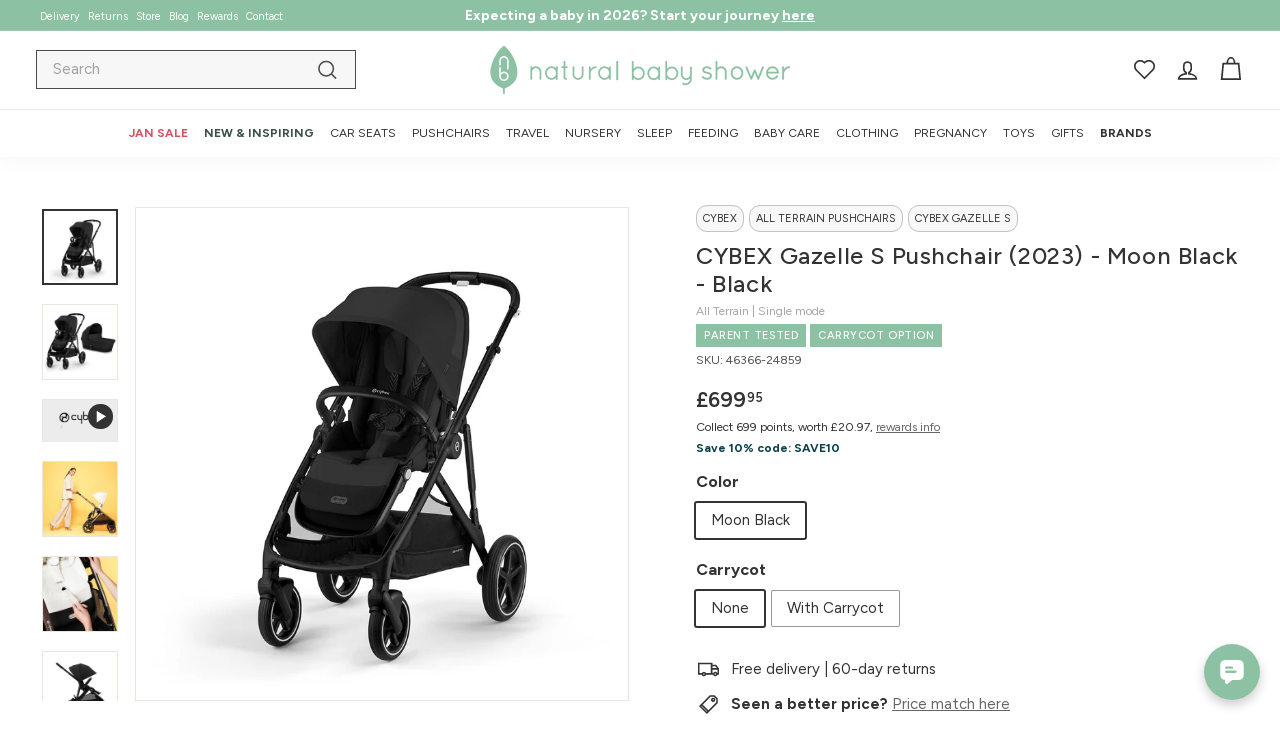

--- FILE ---
content_type: text/html; charset=utf-8
request_url: https://www.naturalbabyshower.co.uk/products/cybex-gazelle-s-pushchair-2023-moon-black-black
body_size: 92311
content:
<!doctype html>
<html class="no-js" lang="en" dir="ltr">
  <head>
    <script src="//www.naturalbabyshower.co.uk/cdn/shop/files/pandectes-rules.js?v=3570423890476838953"></script>
    <meta charset="utf-8">
    <meta http-equiv="X-UA-Compatible" content="IE=edge,chrome=1">
    <meta name="viewport" content="width=device-width,initial-scale=1">
    <meta name="theme-color" content="#8dc1a3">
    
      <link rel="canonical" href="https://www.naturalbabyshower.co.uk/products/cybex-gazelle-s-pushchair-2023-moon-black-black">
    
    <link rel="preload" as="script" href="//www.naturalbabyshower.co.uk/cdn/shop/t/144/assets/theme.js?v=32053459477898518771768380356">
    <link rel="preconnect" href="https://cdn.shopify.com" crossorigin>
    <link rel="preconnect" href="https://fonts.shopifycdn.com" crossorigin>
    <link rel="dns-prefetch" href="https://productreviews.shopifycdn.com">
    <link rel="dns-prefetch" href="https://ajax.googleapis.com">
    <link rel="dns-prefetch" href="https://maps.googleapis.com">
    <link rel="dns-prefetch" href="https://maps.gstatic.com"><link rel="shortcut icon" href="//www.naturalbabyshower.co.uk/cdn/shop/files/NBS_Leaf_Logo_300.png?crop=center&height=32&v=1695676648&width=32" type="image/png">
  <title>CYBEX Gazelle S Pushchair (2023) - Moon Black - Black
</title><meta name="description" content="CYBEX Gazelle S Pushchair grows with your family, with 20+ configurations, compact fold, XXL sun canopy, and spacious storage for all your essentials."><meta property="og:site_name" content="Natural Baby Shower">
<meta property="og:url" content="https://www.naturalbabyshower.co.uk/products/cybex-gazelle-s-pushchair-2023-moon-black-black">
<meta property="og:title" content="CYBEX Gazelle S Pushchair (2023) - Moon Black - Black | Natural Baby Shower">
<meta property="og:type" content="product">
<meta property="og:description" content="CYBEX Gazelle S Pushchair grows with your family, with 20+ configurations, compact fold, XXL sun canopy, and spacious storage for all your essentials."><meta property="og:image" content="http://www.naturalbabyshower.co.uk/cdn/shop/products/cybex-gazelle-s-pushchair-moon-black-flat-5.jpg?v=1699462736">
  <meta property="og:image:secure_url" content="https://www.naturalbabyshower.co.uk/cdn/shop/products/cybex-gazelle-s-pushchair-moon-black-flat-5.jpg?v=1699462736">
  <meta property="og:image:width" content="1080">
  <meta property="og:image:height" content="1080"><meta name="twitter:site" content="@">
<meta name="twitter:card" content="summary_large_image">
<meta name="twitter:title" content="CYBEX Gazelle S Pushchair (2023) - Moon Black - Black | Natural Baby Shower">
<meta name="twitter:description" content="CYBEX Gazelle S Pushchair grows with your family, with 20+ configurations, compact fold, XXL sun canopy, and spacious storage for all your essentials.">
<style data-shopify>@font-face {
  font-family: Figtree;
  font-weight: 500;
  font-style: normal;
  font-display: swap;
  src: url("//www.naturalbabyshower.co.uk/cdn/fonts/figtree/figtree_n5.3b6b7df38aa5986536945796e1f947445832047c.woff2") format("woff2"),
       url("//www.naturalbabyshower.co.uk/cdn/fonts/figtree/figtree_n5.f26bf6dcae278b0ed902605f6605fa3338e81dab.woff") format("woff");
}

  @font-face {
  font-family: Figtree;
  font-weight: 400;
  font-style: normal;
  font-display: swap;
  src: url("//www.naturalbabyshower.co.uk/cdn/fonts/figtree/figtree_n4.3c0838aba1701047e60be6a99a1b0a40ce9b8419.woff2") format("woff2"),
       url("//www.naturalbabyshower.co.uk/cdn/fonts/figtree/figtree_n4.c0575d1db21fc3821f17fd6617d3dee552312137.woff") format("woff");
}


  @font-face {
  font-family: Figtree;
  font-weight: 600;
  font-style: normal;
  font-display: swap;
  src: url("//www.naturalbabyshower.co.uk/cdn/fonts/figtree/figtree_n6.9d1ea52bb49a0a86cfd1b0383d00f83d3fcc14de.woff2") format("woff2"),
       url("//www.naturalbabyshower.co.uk/cdn/fonts/figtree/figtree_n6.f0fcdea525a0e47b2ae4ab645832a8e8a96d31d3.woff") format("woff");
}

  @font-face {
  font-family: Figtree;
  font-weight: 400;
  font-style: italic;
  font-display: swap;
  src: url("//www.naturalbabyshower.co.uk/cdn/fonts/figtree/figtree_i4.89f7a4275c064845c304a4cf8a4a586060656db2.woff2") format("woff2"),
       url("//www.naturalbabyshower.co.uk/cdn/fonts/figtree/figtree_i4.6f955aaaafc55a22ffc1f32ecf3756859a5ad3e2.woff") format("woff");
}

  @font-face {
  font-family: Figtree;
  font-weight: 600;
  font-style: italic;
  font-display: swap;
  src: url("//www.naturalbabyshower.co.uk/cdn/fonts/figtree/figtree_i6.702baae75738b446cfbed6ac0d60cab7b21e61ba.woff2") format("woff2"),
       url("//www.naturalbabyshower.co.uk/cdn/fonts/figtree/figtree_i6.6b8dc40d16c9905d29525156e284509f871ce8f9.woff") format("woff");
}

</style><link href="//www.naturalbabyshower.co.uk/cdn/shop/t/144/assets/theme.css?v=159178163731042250071764664331" rel="stylesheet" type="text/css" media="all" />
    <link href="//www.naturalbabyshower.co.uk/cdn/shop/t/144/assets/custom.css?v=163151196188441670741766489815" rel="stylesheet" type="text/css" media="all" />
    <link href="//www.naturalbabyshower.co.uk/cdn/shop/t/144/assets/next.css?v=87282450273852751971729871702" rel="stylesheet" type="text/css" media="all" />
<style data-shopify>:root {
    --typeHeaderPrimary: Figtree;
    --typeHeaderFallback: sans-serif;
    --typeHeaderSize: 28px;
    --typeHeaderWeight: 500;
    --typeHeaderLineHeight: 1.2;
    --typeHeaderSpacing: 0.025em;

    --typeBasePrimary:Figtree;
    --typeBaseFallback:sans-serif;
    --typeBaseSize: 15px;
    --typeBaseWeight: 400;
    --typeBaseSpacing: 0.0em;
    --typeBaseLineHeight: 1.4;

    --colorSmallImageBg: #ffffff;
    --colorSmallImageBgDark: #f7f7f7;
    --colorLargeImageBg: #f6f3ee;
    --colorLargeImageBgLight: #ffffff;

    --iconWeight: 4px;
    --iconLinecaps: miter;

    
      --buttonRadius: 0;
      --btnPadding: 11px 20px;
    

    
      --roundness: 0;
    

    
      --gridThickness: 0;
    

    --productTileMargin: 3%;
    --collectionTileMargin: 4%;

    --swatchSize: 45px;
  }

  @media screen and (max-width: 768px) {
    :root {
      --typeBaseSize: 13px;

      
        --roundness: 0;
        --btnPadding: 9px 17px;
      
    }
  }</style><style data-shopify>body{
        text-rendering: auto;
      }</style><script>
      document.documentElement.className = document.documentElement.className.replace('no-js', 'js');

      window.theme = window.theme || {};
      theme.routes = {
        home: "/",
        collections: "/collections",
        cart: "/cart.js",
        cartPage: "/cart",
        cartAdd: "/cart/add.js",
        cartChange: "/cart/change.js",
        search: "/search",
        predictiveSearch: "/search/suggest"
      };

      theme.strings = {
        soldOut: "Sold out",
        unavailable: "Unavailable",
        inStockLabel: "In stock - selling fast",
        oneStockLabel: "Hurry low stock",
        otherStockLabel: "Hurry low stock",
        willNotShipUntil: "Ready to ship [date]",
        willBeInStockAfter: "Back in stock [date]",
        waitingForStock: "Inventory on the way",
        savePrice: "Save [saved_amount]",
        cartEmpty: "Your cart is currently empty.",
        cartTermsConfirmation: "You must agree with the terms and conditions of sales to check out",
        searchCollections: "Collections",
        searchPages: "Pages",
        searchArticles: "Articles",
        maxQuantity: "You can only have [quantity] of [title] in your cart."
      };
      theme.settings = {
        cartType: "page",
        isCustomerTemplate: false,
        moneyFormat: "£{{amount}}",
        saveType: "percent",
        productImageSize: "square",
        productImageCover: true,
        predictiveSearch: false,
        predictiveSearchType: null,
        superScriptSetting: true,
        superScriptPrice: true,
        quickView: false,
        quickAdd: true,
        themeName: 'Expanse',
        themeVersion: "4.4.1"
      };
    </script>

    <script>window.performance && window.performance.mark && window.performance.mark('shopify.content_for_header.start');</script><meta id="shopify-digital-wallet" name="shopify-digital-wallet" content="/6901977/digital_wallets/dialog">
<meta name="shopify-checkout-api-token" content="a5cfd9e4a237ab587d42bc41675168d7">
<meta id="in-context-paypal-metadata" data-shop-id="6901977" data-venmo-supported="false" data-environment="production" data-locale="en_US" data-paypal-v4="true" data-currency="GBP">
<link rel="alternate" type="application/json+oembed" href="https://www.naturalbabyshower.co.uk/products/cybex-gazelle-s-pushchair-2023-moon-black-black.oembed">
<script async="async" src="/checkouts/internal/preloads.js?locale=en-GB"></script>
<link rel="preconnect" href="https://shop.app" crossorigin="anonymous">
<script async="async" src="https://shop.app/checkouts/internal/preloads.js?locale=en-GB&shop_id=6901977" crossorigin="anonymous"></script>
<script id="apple-pay-shop-capabilities" type="application/json">{"shopId":6901977,"countryCode":"GB","currencyCode":"GBP","merchantCapabilities":["supports3DS"],"merchantId":"gid:\/\/shopify\/Shop\/6901977","merchantName":"Natural Baby Shower","requiredBillingContactFields":["postalAddress","email","phone"],"requiredShippingContactFields":["postalAddress","email","phone"],"shippingType":"shipping","supportedNetworks":["visa","maestro","masterCard","amex"],"total":{"type":"pending","label":"Natural Baby Shower","amount":"1.00"},"shopifyPaymentsEnabled":true,"supportsSubscriptions":true}</script>
<script id="shopify-features" type="application/json">{"accessToken":"a5cfd9e4a237ab587d42bc41675168d7","betas":["rich-media-storefront-analytics"],"domain":"www.naturalbabyshower.co.uk","predictiveSearch":true,"shopId":6901977,"locale":"en"}</script>
<script>var Shopify = Shopify || {};
Shopify.shop = "natural-baby-2.myshopify.com";
Shopify.locale = "en";
Shopify.currency = {"active":"GBP","rate":"1.0"};
Shopify.country = "GB";
Shopify.theme = {"name":"Expanse v4.4.1","id":124047556686,"schema_name":"Expanse","schema_version":"4.4.1","theme_store_id":null,"role":"main"};
Shopify.theme.handle = "null";
Shopify.theme.style = {"id":null,"handle":null};
Shopify.cdnHost = "www.naturalbabyshower.co.uk/cdn";
Shopify.routes = Shopify.routes || {};
Shopify.routes.root = "/";</script>
<script type="module">!function(o){(o.Shopify=o.Shopify||{}).modules=!0}(window);</script>
<script>!function(o){function n(){var o=[];function n(){o.push(Array.prototype.slice.apply(arguments))}return n.q=o,n}var t=o.Shopify=o.Shopify||{};t.loadFeatures=n(),t.autoloadFeatures=n()}(window);</script>
<script>
  window.ShopifyPay = window.ShopifyPay || {};
  window.ShopifyPay.apiHost = "shop.app\/pay";
  window.ShopifyPay.redirectState = null;
</script>
<script id="shop-js-analytics" type="application/json">{"pageType":"product"}</script>
<script defer="defer" async type="module" src="//www.naturalbabyshower.co.uk/cdn/shopifycloud/shop-js/modules/v2/client.init-shop-cart-sync_BT-GjEfc.en.esm.js"></script>
<script defer="defer" async type="module" src="//www.naturalbabyshower.co.uk/cdn/shopifycloud/shop-js/modules/v2/chunk.common_D58fp_Oc.esm.js"></script>
<script defer="defer" async type="module" src="//www.naturalbabyshower.co.uk/cdn/shopifycloud/shop-js/modules/v2/chunk.modal_xMitdFEc.esm.js"></script>
<script type="module">
  await import("//www.naturalbabyshower.co.uk/cdn/shopifycloud/shop-js/modules/v2/client.init-shop-cart-sync_BT-GjEfc.en.esm.js");
await import("//www.naturalbabyshower.co.uk/cdn/shopifycloud/shop-js/modules/v2/chunk.common_D58fp_Oc.esm.js");
await import("//www.naturalbabyshower.co.uk/cdn/shopifycloud/shop-js/modules/v2/chunk.modal_xMitdFEc.esm.js");

  window.Shopify.SignInWithShop?.initShopCartSync?.({"fedCMEnabled":true,"windoidEnabled":true});

</script>
<script>
  window.Shopify = window.Shopify || {};
  if (!window.Shopify.featureAssets) window.Shopify.featureAssets = {};
  window.Shopify.featureAssets['shop-js'] = {"shop-cart-sync":["modules/v2/client.shop-cart-sync_DZOKe7Ll.en.esm.js","modules/v2/chunk.common_D58fp_Oc.esm.js","modules/v2/chunk.modal_xMitdFEc.esm.js"],"init-fed-cm":["modules/v2/client.init-fed-cm_B6oLuCjv.en.esm.js","modules/v2/chunk.common_D58fp_Oc.esm.js","modules/v2/chunk.modal_xMitdFEc.esm.js"],"shop-cash-offers":["modules/v2/client.shop-cash-offers_D2sdYoxE.en.esm.js","modules/v2/chunk.common_D58fp_Oc.esm.js","modules/v2/chunk.modal_xMitdFEc.esm.js"],"shop-login-button":["modules/v2/client.shop-login-button_QeVjl5Y3.en.esm.js","modules/v2/chunk.common_D58fp_Oc.esm.js","modules/v2/chunk.modal_xMitdFEc.esm.js"],"pay-button":["modules/v2/client.pay-button_DXTOsIq6.en.esm.js","modules/v2/chunk.common_D58fp_Oc.esm.js","modules/v2/chunk.modal_xMitdFEc.esm.js"],"shop-button":["modules/v2/client.shop-button_DQZHx9pm.en.esm.js","modules/v2/chunk.common_D58fp_Oc.esm.js","modules/v2/chunk.modal_xMitdFEc.esm.js"],"avatar":["modules/v2/client.avatar_BTnouDA3.en.esm.js"],"init-windoid":["modules/v2/client.init-windoid_CR1B-cfM.en.esm.js","modules/v2/chunk.common_D58fp_Oc.esm.js","modules/v2/chunk.modal_xMitdFEc.esm.js"],"init-shop-for-new-customer-accounts":["modules/v2/client.init-shop-for-new-customer-accounts_C_vY_xzh.en.esm.js","modules/v2/client.shop-login-button_QeVjl5Y3.en.esm.js","modules/v2/chunk.common_D58fp_Oc.esm.js","modules/v2/chunk.modal_xMitdFEc.esm.js"],"init-shop-email-lookup-coordinator":["modules/v2/client.init-shop-email-lookup-coordinator_BI7n9ZSv.en.esm.js","modules/v2/chunk.common_D58fp_Oc.esm.js","modules/v2/chunk.modal_xMitdFEc.esm.js"],"init-shop-cart-sync":["modules/v2/client.init-shop-cart-sync_BT-GjEfc.en.esm.js","modules/v2/chunk.common_D58fp_Oc.esm.js","modules/v2/chunk.modal_xMitdFEc.esm.js"],"shop-toast-manager":["modules/v2/client.shop-toast-manager_DiYdP3xc.en.esm.js","modules/v2/chunk.common_D58fp_Oc.esm.js","modules/v2/chunk.modal_xMitdFEc.esm.js"],"init-customer-accounts":["modules/v2/client.init-customer-accounts_D9ZNqS-Q.en.esm.js","modules/v2/client.shop-login-button_QeVjl5Y3.en.esm.js","modules/v2/chunk.common_D58fp_Oc.esm.js","modules/v2/chunk.modal_xMitdFEc.esm.js"],"init-customer-accounts-sign-up":["modules/v2/client.init-customer-accounts-sign-up_iGw4briv.en.esm.js","modules/v2/client.shop-login-button_QeVjl5Y3.en.esm.js","modules/v2/chunk.common_D58fp_Oc.esm.js","modules/v2/chunk.modal_xMitdFEc.esm.js"],"shop-follow-button":["modules/v2/client.shop-follow-button_CqMgW2wH.en.esm.js","modules/v2/chunk.common_D58fp_Oc.esm.js","modules/v2/chunk.modal_xMitdFEc.esm.js"],"checkout-modal":["modules/v2/client.checkout-modal_xHeaAweL.en.esm.js","modules/v2/chunk.common_D58fp_Oc.esm.js","modules/v2/chunk.modal_xMitdFEc.esm.js"],"shop-login":["modules/v2/client.shop-login_D91U-Q7h.en.esm.js","modules/v2/chunk.common_D58fp_Oc.esm.js","modules/v2/chunk.modal_xMitdFEc.esm.js"],"lead-capture":["modules/v2/client.lead-capture_BJmE1dJe.en.esm.js","modules/v2/chunk.common_D58fp_Oc.esm.js","modules/v2/chunk.modal_xMitdFEc.esm.js"],"payment-terms":["modules/v2/client.payment-terms_Ci9AEqFq.en.esm.js","modules/v2/chunk.common_D58fp_Oc.esm.js","modules/v2/chunk.modal_xMitdFEc.esm.js"]};
</script>
<script>(function() {
  var isLoaded = false;
  function asyncLoad() {
    if (isLoaded) return;
    isLoaded = true;
    var urls = ["https:\/\/cdn-scripts.signifyd.com\/shopify\/script-tag.js?shop=natural-baby-2.myshopify.com","https:\/\/cdn-loyalty.yotpo.com\/loader\/gLeOKX15eox1rhsQNw9LoQ.js?shop=natural-baby-2.myshopify.com","https:\/\/ecommplugins-scripts.trustpilot.com\/v2.1\/js\/header.min.js?settings=eyJrZXkiOiJPNHAwYlhoRXhtaUc3WHc0IiwicyI6InNrdSJ9\u0026v=2.5\u0026shop=natural-baby-2.myshopify.com","https:\/\/ecommplugins-trustboxsettings.trustpilot.com\/natural-baby-2.myshopify.com.js?settings=1759170186001\u0026shop=natural-baby-2.myshopify.com","\/\/staticw2.yotpo.com\/UWd3xQdO93dZlgnQwR7OMFk1HUkRgiciP4iMed2B\/widget.js?shop=natural-baby-2.myshopify.com","https:\/\/dr4qe3ddw9y32.cloudfront.net\/awin-shopify-integration-code.js?aid=64830\u0026v=shopifyApp_5.2.5\u0026ts=1765496292925\u0026shop=natural-baby-2.myshopify.com","https:\/\/connect.nosto.com\/include\/script\/shopify-6901977.js?shop=natural-baby-2.myshopify.com","https:\/\/widget.trustpilot.com\/bootstrap\/v5\/tp.widget.sync.bootstrap.min.js?shop=natural-baby-2.myshopify.com","https:\/\/ecommplugins-scripts.trustpilot.com\/v2.1\/js\/success.min.js?settings=eyJrZXkiOiJPNHAwYlhoRXhtaUc3WHc0IiwicyI6InNrdSIsInQiOlsib3JkZXJzL2Z1bGZpbGxlZCJdLCJ2IjoiIiwiYSI6IlNob3BpZnktMjAyMC0wMSJ9\u0026shop=natural-baby-2.myshopify.com"];
    for (var i = 0; i < urls.length; i++) {
      var s = document.createElement('script');
      s.type = 'text/javascript';
      s.async = true;
      s.src = urls[i];
      var x = document.getElementsByTagName('script')[0];
      x.parentNode.insertBefore(s, x);
    }
  };
  if(window.attachEvent) {
    window.attachEvent('onload', asyncLoad);
  } else {
    window.addEventListener('load', asyncLoad, false);
  }
})();</script>
<script id="__st">var __st={"a":6901977,"offset":0,"reqid":"3eefcaff-c623-4d94-a0d8-41e2501d2425-1769388364","pageurl":"www.naturalbabyshower.co.uk\/products\/cybex-gazelle-s-pushchair-2023-moon-black-black","u":"4676b1b917eb","p":"product","rtyp":"product","rid":6843942043726};</script>
<script>window.ShopifyPaypalV4VisibilityTracking = true;</script>
<script id="captcha-bootstrap">!function(){'use strict';const t='contact',e='account',n='new_comment',o=[[t,t],['blogs',n],['comments',n],[t,'customer']],c=[[e,'customer_login'],[e,'guest_login'],[e,'recover_customer_password'],[e,'create_customer']],r=t=>t.map((([t,e])=>`form[action*='/${t}']:not([data-nocaptcha='true']) input[name='form_type'][value='${e}']`)).join(','),a=t=>()=>t?[...document.querySelectorAll(t)].map((t=>t.form)):[];function s(){const t=[...o],e=r(t);return a(e)}const i='password',u='form_key',d=['recaptcha-v3-token','g-recaptcha-response','h-captcha-response',i],f=()=>{try{return window.sessionStorage}catch{return}},m='__shopify_v',_=t=>t.elements[u];function p(t,e,n=!1){try{const o=window.sessionStorage,c=JSON.parse(o.getItem(e)),{data:r}=function(t){const{data:e,action:n}=t;return t[m]||n?{data:e,action:n}:{data:t,action:n}}(c);for(const[e,n]of Object.entries(r))t.elements[e]&&(t.elements[e].value=n);n&&o.removeItem(e)}catch(o){console.error('form repopulation failed',{error:o})}}const l='form_type',E='cptcha';function T(t){t.dataset[E]=!0}const w=window,h=w.document,L='Shopify',v='ce_forms',y='captcha';let A=!1;((t,e)=>{const n=(g='f06e6c50-85a8-45c8-87d0-21a2b65856fe',I='https://cdn.shopify.com/shopifycloud/storefront-forms-hcaptcha/ce_storefront_forms_captcha_hcaptcha.v1.5.2.iife.js',D={infoText:'Protected by hCaptcha',privacyText:'Privacy',termsText:'Terms'},(t,e,n)=>{const o=w[L][v],c=o.bindForm;if(c)return c(t,g,e,D).then(n);var r;o.q.push([[t,g,e,D],n]),r=I,A||(h.body.append(Object.assign(h.createElement('script'),{id:'captcha-provider',async:!0,src:r})),A=!0)});var g,I,D;w[L]=w[L]||{},w[L][v]=w[L][v]||{},w[L][v].q=[],w[L][y]=w[L][y]||{},w[L][y].protect=function(t,e){n(t,void 0,e),T(t)},Object.freeze(w[L][y]),function(t,e,n,w,h,L){const[v,y,A,g]=function(t,e,n){const i=e?o:[],u=t?c:[],d=[...i,...u],f=r(d),m=r(i),_=r(d.filter((([t,e])=>n.includes(e))));return[a(f),a(m),a(_),s()]}(w,h,L),I=t=>{const e=t.target;return e instanceof HTMLFormElement?e:e&&e.form},D=t=>v().includes(t);t.addEventListener('submit',(t=>{const e=I(t);if(!e)return;const n=D(e)&&!e.dataset.hcaptchaBound&&!e.dataset.recaptchaBound,o=_(e),c=g().includes(e)&&(!o||!o.value);(n||c)&&t.preventDefault(),c&&!n&&(function(t){try{if(!f())return;!function(t){const e=f();if(!e)return;const n=_(t);if(!n)return;const o=n.value;o&&e.removeItem(o)}(t);const e=Array.from(Array(32),(()=>Math.random().toString(36)[2])).join('');!function(t,e){_(t)||t.append(Object.assign(document.createElement('input'),{type:'hidden',name:u})),t.elements[u].value=e}(t,e),function(t,e){const n=f();if(!n)return;const o=[...t.querySelectorAll(`input[type='${i}']`)].map((({name:t})=>t)),c=[...d,...o],r={};for(const[a,s]of new FormData(t).entries())c.includes(a)||(r[a]=s);n.setItem(e,JSON.stringify({[m]:1,action:t.action,data:r}))}(t,e)}catch(e){console.error('failed to persist form',e)}}(e),e.submit())}));const S=(t,e)=>{t&&!t.dataset[E]&&(n(t,e.some((e=>e===t))),T(t))};for(const o of['focusin','change'])t.addEventListener(o,(t=>{const e=I(t);D(e)&&S(e,y())}));const B=e.get('form_key'),M=e.get(l),P=B&&M;t.addEventListener('DOMContentLoaded',(()=>{const t=y();if(P)for(const e of t)e.elements[l].value===M&&p(e,B);[...new Set([...A(),...v().filter((t=>'true'===t.dataset.shopifyCaptcha))])].forEach((e=>S(e,t)))}))}(h,new URLSearchParams(w.location.search),n,t,e,['guest_login'])})(!0,!0)}();</script>
<script integrity="sha256-4kQ18oKyAcykRKYeNunJcIwy7WH5gtpwJnB7kiuLZ1E=" data-source-attribution="shopify.loadfeatures" defer="defer" src="//www.naturalbabyshower.co.uk/cdn/shopifycloud/storefront/assets/storefront/load_feature-a0a9edcb.js" crossorigin="anonymous"></script>
<script crossorigin="anonymous" defer="defer" src="//www.naturalbabyshower.co.uk/cdn/shopifycloud/storefront/assets/shopify_pay/storefront-65b4c6d7.js?v=20250812"></script>
<script data-source-attribution="shopify.dynamic_checkout.dynamic.init">var Shopify=Shopify||{};Shopify.PaymentButton=Shopify.PaymentButton||{isStorefrontPortableWallets:!0,init:function(){window.Shopify.PaymentButton.init=function(){};var t=document.createElement("script");t.src="https://www.naturalbabyshower.co.uk/cdn/shopifycloud/portable-wallets/latest/portable-wallets.en.js",t.type="module",document.head.appendChild(t)}};
</script>
<script data-source-attribution="shopify.dynamic_checkout.buyer_consent">
  function portableWalletsHideBuyerConsent(e){var t=document.getElementById("shopify-buyer-consent"),n=document.getElementById("shopify-subscription-policy-button");t&&n&&(t.classList.add("hidden"),t.setAttribute("aria-hidden","true"),n.removeEventListener("click",e))}function portableWalletsShowBuyerConsent(e){var t=document.getElementById("shopify-buyer-consent"),n=document.getElementById("shopify-subscription-policy-button");t&&n&&(t.classList.remove("hidden"),t.removeAttribute("aria-hidden"),n.addEventListener("click",e))}window.Shopify?.PaymentButton&&(window.Shopify.PaymentButton.hideBuyerConsent=portableWalletsHideBuyerConsent,window.Shopify.PaymentButton.showBuyerConsent=portableWalletsShowBuyerConsent);
</script>
<script data-source-attribution="shopify.dynamic_checkout.cart.bootstrap">document.addEventListener("DOMContentLoaded",(function(){function t(){return document.querySelector("shopify-accelerated-checkout-cart, shopify-accelerated-checkout")}if(t())Shopify.PaymentButton.init();else{new MutationObserver((function(e,n){t()&&(Shopify.PaymentButton.init(),n.disconnect())})).observe(document.body,{childList:!0,subtree:!0})}}));
</script>
<link id="shopify-accelerated-checkout-styles" rel="stylesheet" media="screen" href="https://www.naturalbabyshower.co.uk/cdn/shopifycloud/portable-wallets/latest/accelerated-checkout-backwards-compat.css" crossorigin="anonymous">
<style id="shopify-accelerated-checkout-cart">
        #shopify-buyer-consent {
  margin-top: 1em;
  display: inline-block;
  width: 100%;
}

#shopify-buyer-consent.hidden {
  display: none;
}

#shopify-subscription-policy-button {
  background: none;
  border: none;
  padding: 0;
  text-decoration: underline;
  font-size: inherit;
  cursor: pointer;
}

#shopify-subscription-policy-button::before {
  box-shadow: none;
}

      </style>

<script>window.performance && window.performance.mark && window.performance.mark('shopify.content_for_header.end');</script>

    <script src="//www.naturalbabyshower.co.uk/cdn/shop/t/144/assets/vendor-scripts-v2.js?v=172913513381018594861766069436" defer="defer"></script>
    <script src="//www.naturalbabyshower.co.uk/cdn/shop/t/144/assets/theme.js?v=32053459477898518771768380356" defer="defer"></script>
    <script src="//www.naturalbabyshower.co.uk/cdn/shop/t/144/assets/next.js?v=131372909002363781041691321583" defer="defer"></script>
    <!-- Start NBS -->
    <script src="//connect.nosto.com/include/shopify-6901977" async></script>
    <script src="https://analytics.ahrefs.com/analytics.js" data-key="scXfTpFJSiRdzAphvZpakg" async></script><!-- Start of Clerk.io E-commerce Personalisation tool - www.clerk.io -->
<script>
(function (w, d) {
    var e = d.createElement('script'); e.type = 'text/javascript'; e.async = true;
    e.src = (d.location.protocol == 'https:' ? 'https' : 'http') + '://cdn.clerk.io/clerk.js';
    var s = d.getElementsByTagName('script')[0]; s.parentNode.insertBefore(e, s);
    w.__clerk_q = w.__clerk_q || []; w.Clerk = w.Clerk || function () { w.__clerk_q.push(arguments) };
  })(window, document);

  let publicKey = 'sG1B7JnQhUz6OWWYHosua9YWYiRq7q6y';
  let visitorId;

  Clerk('config', {
    key: publicKey,
    formatters: {
      currency_converter: function(price) {
        var converted_price = (price*Shopify.currency.rate);
        return (converted_price).toString();
      }
    },
    globals: {
      currency_iso: "GBP",
      currency_symbol: "£"
    }
  })

  document.addEventListener('DOMContentLoaded', (e) => {
    (async function fetchVisitorId() {
      try {
        const response = await fetch(`https://api.clerk.io/v2/misc/visitor_id?key=${publicKey}&visitor=auto`);
        const data = await response.json();
        visitorId = data.visitor;
        Clerk('config', {
          visitor: visitorId,
        });
      } catch (error) {
        console.error('Error:', error);
      } finally {
          window.Shopify.analytics.publish('clerk_pixel_context', {
            localeApiKey: publicKey,
            visitor: visitorId,
        });        
      }
    })();

  });
</script>

<!-- End of Clerk.io E-commerce Personalisation tool - www.clerk.io -->
<!-- TrustBox script -->
<script type="text/javascript" src="//widget.trustpilot.com/bootstrap/v5/tp.widget.bootstrap.min.js" async></script>
<!-- End TrustBox script --><!-- End NBS -->
  <!-- BEGIN app block: shopify://apps/pandectes-gdpr/blocks/banner/58c0baa2-6cc1-480c-9ea6-38d6d559556a -->
  
    
      <!-- TCF is active, scripts are loaded above -->
      
        <script>
          if (!window.PandectesRulesSettings) {
            window.PandectesRulesSettings = {"store":{"id":6901977,"adminMode":false,"headless":false,"storefrontRootDomain":"","checkoutRootDomain":"","storefrontAccessToken":""},"banner":{"revokableTrigger":true,"cookiesBlockedByDefault":"-1","hybridStrict":true,"isActive":true},"geolocation":{"auOnly":false,"brOnly":false,"caOnly":false,"chOnly":false,"euOnly":false,"jpOnly":false,"nzOnly":false,"thOnly":false,"zaOnly":false,"canadaOnly":false,"canadaLaw25":false,"canadaPipeda":false,"globalVisibility":true},"blocker":{"isActive":true,"googleConsentMode":{"isActive":true,"id":"GTM-T79CN4","analyticsId":"G-XV1CPVJ1LP","adwordsId":"AW-1054167125","adStorageCategory":4,"analyticsStorageCategory":2,"functionalityStorageCategory":1,"personalizationStorageCategory":1,"securityStorageCategory":0,"customEvent":false,"redactData":true,"urlPassthrough":true,"dataLayerProperty":"dataLayer","waitForUpdate":0,"useNativeChannel":true,"debugMode":false},"facebookPixel":{"isActive":false,"id":"116776542258158","ldu":false},"microsoft":{"isActive":true,"uetTags":"5037189"},"clarity":{},"rakuten":{"isActive":false,"cmp":false,"ccpa":false},"gpcIsActive":true,"klaviyoIsActive":true,"defaultBlocked":7,"patterns":{"whiteList":["chat-assets.frontapp.com","connect.nosto.com","imgs.signifyd.com","cdn.506.io"],"blackList":{"1":["afterpay.com"],"2":["roeye.com"],"4":["yotpo.com","static.klaviyo.com|www.klaviyo.com|static-tracking.klaviyo.com|a.klaviyo.com"],"8":[]},"iframesWhiteList":[],"iframesBlackList":{"1":["www.youtube.com|www.youtube-nocookie.com"],"2":[],"4":[],"8":[]},"beaconsWhiteList":[],"beaconsBlackList":{"1":[],"2":[],"4":[],"8":[]}}}};
            const rulesScript = document.createElement('script');
            window.PandectesRulesSettings.auto = true;
            rulesScript.src = "https://cdn.shopify.com/extensions/019bed03-b206-7ab3-9c8b-20b884e5903f/gdpr-243/assets/pandectes-rules.js";
            const firstChild = document.head.firstChild;
            document.head.insertBefore(rulesScript, firstChild);
          }
        </script>
      
      <script>
        
          window.PandectesSettings = {"store":{"id":6901977,"plan":"premium","theme":"Expanse v4.4.1","primaryLocale":"en","adminMode":false,"headless":false,"storefrontRootDomain":"","checkoutRootDomain":"","storefrontAccessToken":"","useGeolocation":false},"tsPublished":1769267500,"declaration":{"showType":true,"showPurpose":false,"showProvider":false,"declIntroText":"We use cookies to optimize website functionality, analyze the performance, and provide personalized experience to you. Some cookies are essential to make the website operate and function correctly. Those cookies cannot be disabled. In this window you can manage your preference of cookies.","showDateGenerated":true},"language":{"unpublished":[],"languageMode":"Single","fallbackLanguage":"en","languageDetection":"browser","languagesSupported":[]},"texts":{"managed":{"headerText":{"en":"We respect your privacy"},"consentText":{"en":"This website uses cookies to ensure you get the best experience."},"linkText":{"en":"Learn more"},"imprintText":{"en":"Imprint"},"googleLinkText":{"en":"Google's Privacy Terms"},"allowButtonText":{"en":"Accept"},"denyButtonText":{"en":"Decline"},"dismissButtonText":{"en":"Ok"},"leaveSiteButtonText":{"en":"Leave this site"},"preferencesButtonText":{"en":"Let me choose"},"cookiePolicyText":{"en":"Cookie policy"},"preferencesPopupTitleText":{"en":"Manage consent preferences"},"preferencesPopupIntroText":{"en":"We use cookies to optimize website functionality, analyze the performance, and provide personalized experience to you. Some cookies are essential to make the website operate and function correctly. Those cookies cannot be disabled. In this window you can manage your preference of cookies."},"preferencesPopupSaveButtonText":{"en":"Save preferences"},"preferencesPopupCloseButtonText":{"en":"Close"},"preferencesPopupAcceptAllButtonText":{"en":"Accept all"},"preferencesPopupRejectAllButtonText":{"en":"Reject all"},"cookiesDetailsText":{"en":"Cookies details"},"preferencesPopupAlwaysAllowedText":{"en":"Always allowed"},"accessSectionParagraphText":{"en":"You have the right to request access to your data at any time."},"accessSectionTitleText":{"en":"Data portability"},"accessSectionAccountInfoActionText":{"en":"Personal data"},"accessSectionDownloadReportActionText":{"en":"Request export"},"accessSectionGDPRRequestsActionText":{"en":"Data subject requests"},"accessSectionOrdersRecordsActionText":{"en":"Orders"},"rectificationSectionParagraphText":{"en":"You have the right to request your data to be updated whenever you think it is appropriate."},"rectificationSectionTitleText":{"en":"Data Rectification"},"rectificationCommentPlaceholder":{"en":"Describe what you want to be updated"},"rectificationCommentValidationError":{"en":"Comment is required"},"rectificationSectionEditAccountActionText":{"en":"Request an update"},"erasureSectionTitleText":{"en":"Right to be forgotten"},"erasureSectionParagraphText":{"en":"You have the right to ask all your data to be erased. After that, you will no longer be able to access your account."},"erasureSectionRequestDeletionActionText":{"en":"Request personal data deletion"},"consentDate":{"en":"Consent date"},"consentId":{"en":"Consent ID"},"consentSectionChangeConsentActionText":{"en":"Change consent preference"},"consentSectionConsentedText":{"en":"You consented to the cookies policy of this website on"},"consentSectionNoConsentText":{"en":"You have not consented to the cookies policy of this website."},"consentSectionTitleText":{"en":"Your cookie consent"},"consentStatus":{"en":"Consent preference"},"confirmationFailureMessage":{"en":"Your request was not verified. Please try again and if problem persists, contact store owner for assistance"},"confirmationFailureTitle":{"en":"A problem occurred"},"confirmationSuccessMessage":{"en":"We will soon get back to you as to your request."},"confirmationSuccessTitle":{"en":"Your request is verified"},"guestsSupportEmailFailureMessage":{"en":"Your request was not submitted. Please try again and if problem persists, contact store owner for assistance."},"guestsSupportEmailFailureTitle":{"en":"A problem occurred"},"guestsSupportEmailPlaceholder":{"en":"E-mail address"},"guestsSupportEmailSuccessMessage":{"en":"If you are registered as a customer of this store, you will soon receive an email with instructions on how to proceed."},"guestsSupportEmailSuccessTitle":{"en":"Thank you for your request"},"guestsSupportEmailValidationError":{"en":"Email is not valid"},"guestsSupportInfoText":{"en":"Please login with your customer account to further proceed."},"submitButton":{"en":"Submit"},"submittingButton":{"en":"Submitting..."},"cancelButton":{"en":"Cancel"},"declIntroText":{"en":"We use cookies to optimize website functionality, analyze the performance, and provide personalized experience to you. Some cookies are essential to make the website operate and function correctly. Those cookies cannot be disabled. In this window you can manage your preference of cookies."},"declName":{"en":"Name"},"declPurpose":{"en":"Purpose"},"declType":{"en":"Type"},"declRetention":{"en":"Retention"},"declProvider":{"en":"Provider"},"declFirstParty":{"en":"First-party"},"declThirdParty":{"en":"Third-party"},"declSeconds":{"en":"seconds"},"declMinutes":{"en":"minutes"},"declHours":{"en":"hours"},"declWeeks":{"en":"week(s)"},"declDays":{"en":"days"},"declMonths":{"en":"months"},"declYears":{"en":"years"},"declSession":{"en":"Session"},"declDomain":{"en":"Domain"},"declPath":{"en":"Path"}},"categories":{"strictlyNecessaryCookiesTitleText":{"en":"Strictly necessary cookies"},"strictlyNecessaryCookiesDescriptionText":{"en":"These cookies are essential in order to enable you to move around the website and use its features, such as accessing secure areas of the website. The website cannot function properly without these cookies."},"functionalityCookiesTitleText":{"en":"Functional cookies"},"functionalityCookiesDescriptionText":{"en":"These cookies enable the site to provide enhanced functionality and personalisation. They may be set by us or by third party providers whose services we have added to our pages. If you do not allow these cookies then some or all of these services may not function properly."},"performanceCookiesTitleText":{"en":"Performance cookies"},"performanceCookiesDescriptionText":{"en":"These cookies enable us to monitor and improve the performance of our website. For example, they allow us to count visits, identify traffic sources and see which parts of the site are most popular."},"targetingCookiesTitleText":{"en":"Targeting cookies"},"targetingCookiesDescriptionText":{"en":"These cookies may be set through our site by our advertising partners. They may be used by those companies to build a profile of your interests and show you relevant adverts on other sites.    They do not store directly personal information, but are based on uniquely identifying your browser and internet device. If you do not allow these cookies, you will experience less targeted advertising."},"unclassifiedCookiesTitleText":{"en":"Unclassified cookies"},"unclassifiedCookiesDescriptionText":{"en":"Unclassified cookies are cookies that we are in the process of classifying, together with the providers of individual cookies."}},"auto":{}},"library":{"previewMode":false,"fadeInTimeout":0,"defaultBlocked":-1,"showLink":true,"showImprintLink":false,"showGoogleLink":true,"enabled":true,"cookie":{"expiryDays":365,"secure":true,"domain":""},"dismissOnScroll":false,"dismissOnWindowClick":false,"dismissOnTimeout":false,"palette":{"popup":{"background":"#FFFFFF","backgroundForCalculations":{"a":1,"b":255,"g":255,"r":255},"text":"#000000"},"button":{"background":"#000000","backgroundForCalculations":{"a":1,"b":0,"g":0,"r":0},"text":"#FFFFFF","textForCalculation":{"a":1,"b":255,"g":255,"r":255},"border":"transparent"}},"content":{"href":"https://www.naturalbabyshower.co.uk/policies/privacy-policy","imprintHref":"/","close":"&#10005;","target":"","logo":"<img class=\"cc-banner-logo\" style=\"max-height: 40px;\" src=\"https://natural-baby-2.myshopify.com/cdn/shop/files/pandectes-banner-logo.png\" alt=\"Cookie banner\" />"},"window":"<div role=\"dialog\" aria-label=\"{{header}}\" aria-describedby=\"cookieconsent:desc\" id=\"pandectes-banner\" class=\"cc-window-wrapper cc-popup-wrapper\"><div class=\"pd-cookie-banner-window cc-window {{classes}}\">{{children}}</div></div>","compliance":{"custom":"<div class=\"cc-compliance cc-highlight\">{{preferences}}{{allow}}</div>"},"type":"custom","layouts":{"basic":"{{logo}}{{messagelink}}{{compliance}}"},"position":"popup","theme":"classic","revokable":false,"animateRevokable":false,"revokableReset":true,"revokableLogoUrl":"https://natural-baby-2.myshopify.com/cdn/shop/files/pandectes-reopen-logo.png","revokablePlacement":"bottom-left","revokableMarginHorizontal":15,"revokableMarginVertical":15,"static":false,"autoAttach":true,"hasTransition":true,"blacklistPage":[""],"elements":{"close":"<button aria-label=\"Close\" type=\"button\" class=\"cc-close\">{{close}}</button>","dismiss":"<button type=\"button\" class=\"cc-btn cc-btn-decision cc-dismiss\">{{dismiss}}</button>","allow":"<button type=\"button\" class=\"cc-btn cc-btn-decision cc-allow\">{{allow}}</button>","deny":"<button type=\"button\" class=\"cc-btn cc-btn-decision cc-deny\">{{deny}}</button>","preferences":"<button type=\"button\" class=\"cc-btn cc-settings\" aria-controls=\"pd-cp-preferences\" onclick=\"Pandectes.fn.openPreferences()\">{{preferences}}</button>"}},"geolocation":{"auOnly":false,"brOnly":false,"caOnly":false,"chOnly":false,"euOnly":false,"jpOnly":false,"nzOnly":false,"thOnly":false,"zaOnly":false,"canadaOnly":false,"canadaLaw25":false,"canadaPipeda":false,"globalVisibility":true},"dsr":{"guestsSupport":false,"accessSectionDownloadReportAuto":false},"banner":{"resetTs":1731427872,"extraCss":"        .cc-banner-logo {max-width: 24em!important;}    @media(min-width: 768px) {.cc-window.cc-floating{max-width: 24em!important;width: 24em!important;}}    .cc-message, .pd-cookie-banner-window .cc-header, .cc-logo {text-align: center}    .cc-window-wrapper{z-index: 2147483647;-webkit-transition: opacity 1s ease;  transition: opacity 1s ease;}    .cc-window{z-index: 2147483647;font-family: inherit;}    .pd-cookie-banner-window .cc-header{font-family: inherit;}    .pd-cp-ui{font-family: inherit; background-color: #FFFFFF;color:#000000;}    button.pd-cp-btn, a.pd-cp-btn{background-color:#000000;color:#FFFFFF!important;}    input + .pd-cp-preferences-slider{background-color: rgba(0, 0, 0, 0.3)}    .pd-cp-scrolling-section::-webkit-scrollbar{background-color: rgba(0, 0, 0, 0.3)}    input:checked + .pd-cp-preferences-slider{background-color: rgba(0, 0, 0, 1)}    .pd-cp-scrolling-section::-webkit-scrollbar-thumb {background-color: rgba(0, 0, 0, 1)}    .pd-cp-ui-close{color:#000000;}    .pd-cp-preferences-slider:before{background-color: #FFFFFF}    .pd-cp-title:before {border-color: #000000!important}    .pd-cp-preferences-slider{background-color:#000000}    .pd-cp-toggle{color:#000000!important}    @media(max-width:699px) {.pd-cp-ui-close-top svg {fill: #000000}}    .pd-cp-toggle:hover,.pd-cp-toggle:visited,.pd-cp-toggle:active{color:#000000!important}    .pd-cookie-banner-window {box-shadow: 0 0 18px rgb(0 0 0 / 20%);}  .cc-logo img {display:initial;}","customJavascript":{"useButtons":true},"showPoweredBy":false,"logoHeight":40,"revokableTrigger":true,"hybridStrict":true,"cookiesBlockedByDefault":"7","isActive":true,"implicitSavePreferences":true,"cookieIcon":false,"blockBots":false,"showCookiesDetails":true,"hasTransition":true,"blockingPage":false,"showOnlyLandingPage":false,"leaveSiteUrl":"https://www.google.com","linkRespectStoreLang":false},"cookies":{"0":[{"name":"cart_currency","type":"http","domain":"www.naturalbabyshower.co.uk","path":"/","provider":"Shopify","firstParty":true,"retention":"2 ","session":false,"expires":2,"unit":"declSession","purpose":{"en":"Used after a checkout is completed to initialize a new empty cart with the same currency as the one just used."}},{"name":"_tracking_consent","type":"http","domain":".naturalbabyshower.co.uk","path":"/","provider":"Shopify","firstParty":false,"retention":"1 year(s)","session":false,"expires":1,"unit":"declYears","purpose":{"en":"Used to store a user's preferences if a merchant has set up privacy rules in the visitor's region."}},{"name":"_cmp_a","type":"http","domain":".naturalbabyshower.co.uk","path":"/","provider":"Shopify","firstParty":false,"retention":"1 day(s)","session":false,"expires":1,"unit":"declDays","purpose":{"en":"Used for managing customer privacy settings."}},{"name":"secure_customer_sig","type":"http","domain":"www.naturalbabyshower.co.uk","path":"/","provider":"Shopify","firstParty":true,"retention":"1 year(s)","session":false,"expires":1,"unit":"declYears","purpose":{"en":"Used to identify a user after they sign into a shop as a customer so they do not need to log in again."}},{"name":"localization","type":"http","domain":"www.naturalbabyshower.co.uk","path":"/","provider":"Shopify","firstParty":true,"retention":"1 year(s)","session":false,"expires":1,"unit":"declYears","purpose":{"en":"Used to localize the cart to the correct country."}},{"name":"shopify_pay_redirect","type":"http","domain":"www.naturalbabyshower.co.uk","path":"/","provider":"Shopify","firstParty":true,"retention":"1 hour(s)","session":false,"expires":1,"unit":"declHours","purpose":{"en":"Used to accelerate the checkout process when the buyer has a Shop Pay account."}},{"name":"keep_alive","type":"http","domain":"www.naturalbabyshower.co.uk","path":"/","provider":"Shopify","firstParty":true,"retention":"30 minute(s)","session":false,"expires":30,"unit":"declMinutes","purpose":{"en":"Used when international domain redirection is enabled to determine if a request is the first one of a session."}},{"name":"wpm-test-cookie","type":"http","domain":"uk","path":"/","provider":"Unknown","firstParty":false,"retention":"Session","session":true,"expires":1,"unit":"declSeconds","purpose":{"en":""}},{"name":"wpm-test-cookie","type":"http","domain":"co.uk","path":"/","provider":"Unknown","firstParty":false,"retention":"Session","session":true,"expires":1,"unit":"declSeconds","purpose":{"en":""}},{"name":"bounceClientVisit3239v","type":"html_local","domain":"https://www.naturalbabyshower.co.uk","path":"/","provider":"Wunderkind","firstParty":true,"retention":"Local Storage","session":false,"expires":1,"unit":"declYears","purpose":{"en":"Referral and landing page information including Google Organic / Paid indication."}},{"name":"bounceClientVisit3239","type":"html_local","domain":"https://assets.bounceexchange.com","path":"/","provider":"Wunderkind","firstParty":false,"retention":"Local Storage","session":false,"expires":1,"unit":"declYears","purpose":{"en":"Used for Wunderkind-specific product, user or campaign related data storage.\nParty type (e.g. 1st or 3rd) and the storage location (e.g. cookie or local storage) is determined by the visitors browser and configured Wunderkind settings based on client's website structure.\nThe domain used to store data is determined by whether the data is persisted to 1st party or 3rd party. 1st party is the clients domain, and 3rd party is the bounceexchange.com domain."}},{"name":"__kla_viewed","type":"html_local","domain":"https://www.naturalbabyshower.co.uk","path":"/","provider":"Unknown","firstParty":true,"retention":"Local Storage","session":false,"expires":1,"unit":"declYears","purpose":{"en":""}},{"name":"_pandectes_gdpr","type":"http","domain":".www.naturalbabyshower.co.uk","path":"/","provider":"Pandectes","firstParty":true,"retention":"1 year(s)","session":false,"expires":1,"unit":"declYears","purpose":{"en":"Used for the functionality of the cookies consent banner."}},{"name":"frontChat:store","type":"html_local","domain":"https://www.naturalbabyshower.co.uk","path":"/","provider":"Front","firstParty":true,"retention":"Local Storage","session":false,"expires":1,"unit":"declYears","purpose":{"en":""}},{"name":"swym-email","type":"http","domain":".www.naturalbabyshower.co.uk","path":"/","provider":"Swym","firstParty":true,"retention":"1 year(s)","session":false,"expires":1,"unit":"declYears","purpose":{"en":"Used by swym application."}},{"name":"swym-pid","type":"http","domain":".www.naturalbabyshower.co.uk","path":"/","provider":"Swym","firstParty":true,"retention":"1 year(s)","session":false,"expires":1,"unit":"declYears","purpose":{"en":"Used by swym application."}},{"name":"_ab","type":"http","domain":"www.naturalbabyshower.co.uk","path":"/","provider":"Shopify","firstParty":true,"retention":"1 year(s)","session":false,"expires":1,"unit":"declYears","purpose":{"en":"Used to control when the admin bar is shown on the storefront."}},{"name":"_ab","type":"http","domain":".naturalbabyshower.co.uk","path":"/","provider":"Shopify","firstParty":false,"retention":"1 year(s)","session":false,"expires":1,"unit":"declYears","purpose":{"en":"Used to control when the admin bar is shown on the storefront."}},{"name":"master_device_id","type":"http","domain":"www.naturalbabyshower.co.uk","path":"/","provider":"Shopify","firstParty":true,"retention":"1 year(s)","session":false,"expires":1,"unit":"declYears","purpose":{"en":"Permanent device identifier."}},{"name":"swym-swymRegid","type":"http","domain":".www.naturalbabyshower.co.uk","path":"/","provider":"Swym","firstParty":true,"retention":"1 year(s)","session":false,"expires":1,"unit":"declYears","purpose":{"en":"Used by swym application."}},{"name":"_shopify_essential","type":"http","domain":"www.naturalbabyshower.co.uk","path":"/","provider":"Shopify","firstParty":true,"retention":"1 year(s)","session":false,"expires":1,"unit":"declYears","purpose":{"en":"Contains essential information for the correct functionality of a store such as session and checkout information and anti-tampering data."}},{"name":"cart","type":"http","domain":"www.naturalbabyshower.co.uk","path":"/","provider":"Shopify","firstParty":true,"retention":"1 month(s)","session":false,"expires":1,"unit":"declMonths","purpose":{"en":"Contains information related to the user's cart."}},{"name":"master_device_id","type":"http","domain":".naturalbabyshower.co.uk","path":"/","provider":"Shopify","firstParty":false,"retention":"1 year(s)","session":false,"expires":1,"unit":"declYears","purpose":{"en":"Permanent device identifier."}},{"name":"storefront_digest","type":"http","domain":"www.naturalbabyshower.co.uk","path":"/","provider":"Shopify","firstParty":true,"retention":"1 year(s)","session":false,"expires":1,"unit":"declYears","purpose":{"en":"Stores a digest of the storefront password, allowing merchants to preview their storefront while it's password protected."}},{"name":"storefront_digest","type":"http","domain":".naturalbabyshower.co.uk","path":"/","provider":"Shopify","firstParty":false,"retention":"1 year(s)","session":false,"expires":1,"unit":"declYears","purpose":{"en":"Stores a digest of the storefront password, allowing merchants to preview their storefront while it's password protected."}},{"name":"keep_alive","type":"http","domain":".naturalbabyshower.co.uk","path":"/","provider":"Shopify","firstParty":false,"retention":"Session","session":true,"expires":1,"unit":"declSeconds","purpose":{"en":"Used when international domain redirection is enabled to determine if a request is the first one of a session."}},{"name":"_tracking_consent","type":"http","domain":"www.naturalbabyshower.co.uk","path":"/","provider":"Shopify","firstParty":true,"retention":"1 year(s)","session":false,"expires":1,"unit":"declYears","purpose":{"en":"Used to store a user's preferences if a merchant has set up privacy rules in the visitor's region."}},{"name":"_shopify_country","type":"http","domain":"www.naturalbabyshower.co.uk","path":"/","provider":"Shopify","firstParty":true,"retention":"30 minute(s)","session":false,"expires":30,"unit":"declMinutes","purpose":{"en":"Used for Plus shops where pricing currency/country is set from GeoIP by helping avoid GeoIP lookups after the first request."}},{"name":"shopify_pay_redirect","type":"http","domain":".naturalbabyshower.co.uk","path":"/","provider":"Shopify","firstParty":false,"retention":"1 year(s)","session":false,"expires":1,"unit":"declYears","purpose":{"en":"Used to accelerate the checkout process when the buyer has a Shop Pay account."}},{"name":"shopify_pay","type":"http","domain":"www.naturalbabyshower.co.uk","path":"/","provider":"Shopify","firstParty":true,"retention":"1 year(s)","session":false,"expires":1,"unit":"declYears","purpose":{"en":"Used to log in a buyer into Shop Pay when they come back to checkout on the same store."}},{"name":"shopify_pay","type":"http","domain":".naturalbabyshower.co.uk","path":"/","provider":"Shopify","firstParty":false,"retention":"1 year(s)","session":false,"expires":1,"unit":"declYears","purpose":{"en":"Used to log in a buyer into Shop Pay when they come back to checkout on the same store."}},{"name":"discount_code","type":"http","domain":".naturalbabyshower.co.uk","path":"/","provider":"Shopify","firstParty":false,"retention":"Session","session":true,"expires":1,"unit":"declDays","purpose":{"en":"Stores a discount code (received from an online store visit with a URL parameter) in order to the next checkout."}},{"name":"discount_code","type":"http","domain":"www.naturalbabyshower.co.uk","path":"/","provider":"Shopify","firstParty":true,"retention":"Session","session":true,"expires":1,"unit":"declDays","purpose":{"en":"Stores a discount code (received from an online store visit with a URL parameter) in order to the next checkout."}},{"name":"shop_pay_accelerated","type":"http","domain":".naturalbabyshower.co.uk","path":"/","provider":"Shopify","firstParty":false,"retention":"1 year(s)","session":false,"expires":1,"unit":"declYears","purpose":{"en":"Indicates if a buyer is eligible for Shop Pay accelerated checkout."}},{"name":"order","type":"http","domain":"www.naturalbabyshower.co.uk","path":"/","provider":"Shopify","firstParty":true,"retention":"3 week(s)","session":false,"expires":3,"unit":"declWeeks","purpose":{"en":"Used to allow access to the data of the order details page of the buyer."}},{"name":"order","type":"http","domain":".naturalbabyshower.co.uk","path":"/","provider":"Shopify","firstParty":false,"retention":"3 week(s)","session":false,"expires":3,"unit":"declWeeks","purpose":{"en":"Used to allow access to the data of the order details page of the buyer."}},{"name":"login_with_shop_finalize","type":"http","domain":"www.naturalbabyshower.co.uk","path":"/","provider":"Shopify","firstParty":true,"retention":"5 minute(s)","session":false,"expires":5,"unit":"declMinutes","purpose":{"en":"Used to facilitate login with Shop."}},{"name":"swym-session-id","type":"http","domain":".www.naturalbabyshower.co.uk","path":"/","provider":"Swym","firstParty":true,"retention":"30 minute(s)","session":false,"expires":30,"unit":"declMinutes","purpose":{"en":"Used by the SWYM Wishlist Plus Shopify plugin."}},{"name":"_shopify_country","type":"http","domain":".naturalbabyshower.co.uk","path":"/","provider":"Shopify","firstParty":false,"retention":"30 minute(s)","session":false,"expires":30,"unit":"declMinutes","purpose":{"en":"Used for Plus shops where pricing currency/country is set from GeoIP by helping avoid GeoIP lookups after the first request."}},{"name":"login_with_shop_finalize","type":"http","domain":".naturalbabyshower.co.uk","path":"/","provider":"Shopify","firstParty":false,"retention":"5 minute(s)","session":false,"expires":5,"unit":"declMinutes","purpose":{"en":"Used to facilitate login with Shop."}},{"name":"_abv","type":"http","domain":"www.naturalbabyshower.co.uk","path":"/","provider":"Shopify","firstParty":true,"retention":"1 year(s)","session":false,"expires":1,"unit":"declYears","purpose":{"en":"Persist the collapsed state of the admin bar."}},{"name":"shop_pay_accelerated","type":"http","domain":"www.naturalbabyshower.co.uk","path":"/","provider":"Shopify","firstParty":true,"retention":"1 year(s)","session":false,"expires":1,"unit":"declYears","purpose":{"en":"Indicates if a buyer is eligible for Shop Pay accelerated checkout."}},{"name":"_identity_session","type":"http","domain":"www.naturalbabyshower.co.uk","path":"/","provider":"Shopify","firstParty":true,"retention":"2 year(s)","session":false,"expires":2,"unit":"declYears","purpose":{"en":"Contains the identity session identifier of the user."}},{"name":"_identity_session","type":"http","domain":".naturalbabyshower.co.uk","path":"/","provider":"Shopify","firstParty":false,"retention":"2 year(s)","session":false,"expires":2,"unit":"declYears","purpose":{"en":"Contains the identity session identifier of the user."}},{"name":"_master_udr","type":"http","domain":".naturalbabyshower.co.uk","path":"/","provider":"Shopify","firstParty":false,"retention":"Session","session":true,"expires":1,"unit":"declSeconds","purpose":{"en":"Permanent device identifier."}},{"name":"_master_udr","type":"http","domain":"www.naturalbabyshower.co.uk","path":"/","provider":"Shopify","firstParty":true,"retention":"Session","session":true,"expires":1,"unit":"declSeconds","purpose":{"en":"Permanent device identifier."}},{"name":"user","type":"http","domain":"www.naturalbabyshower.co.uk","path":"/","provider":"Shopify","firstParty":true,"retention":"1 year(s)","session":false,"expires":1,"unit":"declYears","purpose":{"en":"Used in connection with Shop login."}},{"name":"user","type":"http","domain":".naturalbabyshower.co.uk","path":"/","provider":"Shopify","firstParty":false,"retention":"1 year(s)","session":false,"expires":1,"unit":"declYears","purpose":{"en":"Used in connection with Shop login."}},{"name":"_abv","type":"http","domain":".naturalbabyshower.co.uk","path":"/","provider":"Shopify","firstParty":false,"retention":"1 year(s)","session":false,"expires":1,"unit":"declYears","purpose":{"en":"Persist the collapsed state of the admin bar."}},{"name":"user_cross_site","type":"http","domain":".naturalbabyshower.co.uk","path":"/","provider":"Shopify","firstParty":false,"retention":"1 year(s)","session":false,"expires":1,"unit":"declYears","purpose":{"en":"Used in connection with Shop login."}},{"name":"user_cross_site","type":"http","domain":"www.naturalbabyshower.co.uk","path":"/","provider":"Shopify","firstParty":true,"retention":"1 year(s)","session":false,"expires":1,"unit":"declYears","purpose":{"en":"Used in connection with Shop login."}},{"name":"_shopify_essential","type":"http","domain":"account.naturalbabyshower.co.uk","path":"/","provider":"Shopify","firstParty":false,"retention":"1 year(s)","session":false,"expires":1,"unit":"declYears","purpose":{"en":"Contains essential information for the correct functionality of a store such as session and checkout information and anti-tampering data."}},{"name":"master_device_id","type":"http","domain":"account.naturalbabyshower.co.uk","path":"/","provider":"Shopify","firstParty":false,"retention":"1 year(s)","session":false,"expires":1,"unit":"declYears","purpose":{"en":"Permanent device identifier."}},{"name":"keep_alive","type":"http","domain":"account.naturalbabyshower.co.uk","path":"/","provider":"Shopify","firstParty":false,"retention":"Session","session":true,"expires":1,"unit":"declSeconds","purpose":{"en":"Used when international domain redirection is enabled to determine if a request is the first one of a session."}},{"name":"_ab","type":"http","domain":"account.naturalbabyshower.co.uk","path":"/","provider":"Shopify","firstParty":false,"retention":"1 year(s)","session":false,"expires":1,"unit":"declYears","purpose":{"en":"Used to control when the admin bar is shown on the storefront."}},{"name":"_tracking_consent","type":"http","domain":"account.naturalbabyshower.co.uk","path":"/","provider":"Shopify","firstParty":false,"retention":"1 year(s)","session":false,"expires":1,"unit":"declYears","purpose":{"en":"Used to store a user's preferences if a merchant has set up privacy rules in the visitor's region."}},{"name":"_shopify_country","type":"http","domain":"account.naturalbabyshower.co.uk","path":"/","provider":"Shopify","firstParty":false,"retention":"30 minute(s)","session":false,"expires":30,"unit":"declMinutes","purpose":{"en":"Used for Plus shops where pricing currency/country is set from GeoIP by helping avoid GeoIP lookups after the first request."}},{"name":"discount_code","type":"http","domain":"account.naturalbabyshower.co.uk","path":"/","provider":"Shopify","firstParty":false,"retention":"Session","session":true,"expires":1,"unit":"declDays","purpose":{"en":"Stores a discount code (received from an online store visit with a URL parameter) in order to the next checkout."}},{"name":"shopify_pay","type":"http","domain":"account.naturalbabyshower.co.uk","path":"/","provider":"Shopify","firstParty":false,"retention":"1 year(s)","session":false,"expires":1,"unit":"declYears","purpose":{"en":"Used to log in a buyer into Shop Pay when they come back to checkout on the same store."}},{"name":"shopify_pay_redirect","type":"http","domain":"account.naturalbabyshower.co.uk","path":"/","provider":"Shopify","firstParty":false,"retention":"1 year(s)","session":false,"expires":1,"unit":"declYears","purpose":{"en":"Used to accelerate the checkout process when the buyer has a Shop Pay account."}},{"name":"storefront_digest","type":"http","domain":"account.naturalbabyshower.co.uk","path":"/","provider":"Shopify","firstParty":false,"retention":"1 year(s)","session":false,"expires":1,"unit":"declYears","purpose":{"en":"Stores a digest of the storefront password, allowing merchants to preview their storefront while it's password protected."}},{"name":"order","type":"http","domain":"account.naturalbabyshower.co.uk","path":"/","provider":"Shopify","firstParty":false,"retention":"3 week(s)","session":false,"expires":3,"unit":"declWeeks","purpose":{"en":"Used to allow access to the data of the order details page of the buyer."}},{"name":"login_with_shop_finalize","type":"http","domain":"account.naturalbabyshower.co.uk","path":"/","provider":"Shopify","firstParty":false,"retention":"5 minute(s)","session":false,"expires":5,"unit":"declMinutes","purpose":{"en":"Used to facilitate login with Shop."}},{"name":"_abv","type":"http","domain":"account.naturalbabyshower.co.uk","path":"/","provider":"Shopify","firstParty":false,"retention":"1 year(s)","session":false,"expires":1,"unit":"declYears","purpose":{"en":"Persist the collapsed state of the admin bar."}},{"name":"user","type":"http","domain":"account.naturalbabyshower.co.uk","path":"/","provider":"Shopify","firstParty":false,"retention":"1 year(s)","session":false,"expires":1,"unit":"declYears","purpose":{"en":"Used in connection with Shop login."}},{"name":"_master_udr","type":"http","domain":"account.naturalbabyshower.co.uk","path":"/","provider":"Shopify","firstParty":false,"retention":"Session","session":true,"expires":1,"unit":"declSeconds","purpose":{"en":"Permanent device identifier."}},{"name":"_identity_session","type":"http","domain":"account.naturalbabyshower.co.uk","path":"/","provider":"Shopify","firstParty":false,"retention":"2 year(s)","session":false,"expires":2,"unit":"declYears","purpose":{"en":"Contains the identity session identifier of the user."}},{"name":"shop_pay_accelerated","type":"http","domain":"account.naturalbabyshower.co.uk","path":"/","provider":"Shopify","firstParty":false,"retention":"1 year(s)","session":false,"expires":1,"unit":"declYears","purpose":{"en":"Indicates if a buyer is eligible for Shop Pay accelerated checkout."}},{"name":"swym-o_s","type":"http","domain":".www.naturalbabyshower.co.uk","path":"/","provider":"Swym","firstParty":true,"retention":"30 minute(s)","session":false,"expires":30,"unit":"declMinutes","purpose":{"en":"Used by swym application."}},{"name":"user_cross_site","type":"http","domain":"account.naturalbabyshower.co.uk","path":"/","provider":"Shopify","firstParty":false,"retention":"1 year(s)","session":false,"expires":1,"unit":"declYears","purpose":{"en":"Used in connection with Shop login."}},{"name":"_shopify_test","type":"http","domain":"uk","path":"/","provider":"Shopify","firstParty":false,"retention":"Session","session":true,"expires":1,"unit":"declYears","purpose":{"en":"A test cookie used by Shopify to verify the store's setup."}},{"name":"_shopify_test","type":"http","domain":"co.uk","path":"/","provider":"Shopify","firstParty":false,"retention":"Session","session":true,"expires":1,"unit":"declYears","purpose":{"en":"A test cookie used by Shopify to verify the store's setup."}},{"name":"_shop_app_essential","type":"http","domain":".shop.app","path":"/","provider":"Shopify","firstParty":false,"retention":"1 year(s)","session":false,"expires":1,"unit":"declYears","purpose":{"en":"Contains essential information for the correct functionality of Shop.app."}},{"name":"_shopify_test","type":"http","domain":"naturalbabyshower.co.uk","path":"/","provider":"Shopify","firstParty":false,"retention":"Session","session":true,"expires":1,"unit":"declYears","purpose":{"en":"A test cookie used by Shopify to verify the store's setup."}},{"name":"_shopify_test","type":"http","domain":"www.naturalbabyshower.co.uk","path":"/","provider":"Shopify","firstParty":true,"retention":"Session","session":true,"expires":1,"unit":"declYears","purpose":{"en":"A test cookie used by Shopify to verify the store's setup."}},{"name":"_merchant_essential","type":"http","domain":"www.naturalbabyshower.co.uk","path":"/","provider":"Shopify","firstParty":true,"retention":"1 year(s)","session":false,"expires":1,"unit":"declYears","purpose":{"en":"Contains essential information for the correct functionality of merchant surfaces such as the admin area."}},{"name":"auth_state_*","type":"http","domain":"www.naturalbabyshower.co.uk","path":"/","provider":"Shopify","firstParty":true,"retention":"25 minute(s)","session":false,"expires":25,"unit":"declMinutes","purpose":{"en":""}},{"name":"auth_state_*","type":"http","domain":".naturalbabyshower.co.uk","path":"/","provider":"Shopify","firstParty":false,"retention":"25 minute(s)","session":false,"expires":25,"unit":"declMinutes","purpose":{"en":""}},{"name":"identity-state","type":"http","domain":"www.naturalbabyshower.co.uk","path":"/","provider":"Shopify","firstParty":true,"retention":"1 day(s)","session":false,"expires":1,"unit":"declDays","purpose":{"en":"Stores state before redirecting customers to identity authentication.\t"}},{"name":"identity-state","type":"http","domain":".naturalbabyshower.co.uk","path":"/","provider":"Shopify","firstParty":false,"retention":"1 day(s)","session":false,"expires":1,"unit":"declDays","purpose":{"en":"Stores state before redirecting customers to identity authentication.\t"}},{"name":"_shopify_essential_\t","type":"http","domain":"www.naturalbabyshower.co.uk","path":"/","provider":"Shopify","firstParty":true,"retention":"1 year(s)","session":false,"expires":1,"unit":"declYears","purpose":{"en":"Contains an opaque token that is used to identify a device for all essential purposes."}},{"name":"_shopify_essential_\t","type":"http","domain":".naturalbabyshower.co.uk","path":"/","provider":"Shopify","firstParty":false,"retention":"1 year(s)","session":false,"expires":1,"unit":"declYears","purpose":{"en":"Contains an opaque token that is used to identify a device for all essential purposes."}},{"name":"_merchant_essential","type":"http","domain":".naturalbabyshower.co.uk","path":"/","provider":"Shopify","firstParty":false,"retention":"1 year(s)","session":false,"expires":1,"unit":"declYears","purpose":{"en":"Contains essential information for the correct functionality of merchant surfaces such as the admin area."}},{"name":"auth_state_*","type":"http","domain":"account.naturalbabyshower.co.uk","path":"/","provider":"Shopify","firstParty":false,"retention":"25 minute(s)","session":false,"expires":25,"unit":"declMinutes","purpose":{"en":""}},{"name":"identity-state","type":"http","domain":"account.naturalbabyshower.co.uk","path":"/","provider":"Shopify","firstParty":false,"retention":"1 day(s)","session":false,"expires":1,"unit":"declDays","purpose":{"en":"Stores state before redirecting customers to identity authentication.\t"}},{"name":"_merchant_essential","type":"http","domain":"account.naturalbabyshower.co.uk","path":"/","provider":"Shopify","firstParty":false,"retention":"1 year(s)","session":false,"expires":1,"unit":"declYears","purpose":{"en":"Contains essential information for the correct functionality of merchant surfaces such as the admin area."}},{"name":"_shopify_essential_\t","type":"http","domain":"account.naturalbabyshower.co.uk","path":"/","provider":"Shopify","firstParty":false,"retention":"1 year(s)","session":false,"expires":1,"unit":"declYears","purpose":{"en":"Contains an opaque token that is used to identify a device for all essential purposes."}},{"name":"skip_shop_pay","type":"http","domain":"www.naturalbabyshower.co.uk","path":"/","provider":"Shopify","firstParty":true,"retention":"1 year(s)","session":false,"expires":1,"unit":"declYears","purpose":{"en":"It prevents a customer's checkout from automatically being set to default, ensuring all payment options are shown."}},{"name":"__storage_test__*","type":"html_local","domain":"https://www.naturalbabyshower.co.uk","path":"/","provider":"Unknown","firstParty":true,"retention":"Local Storage","session":false,"expires":1,"unit":"declYears","purpose":{"en":""}},{"name":"lastSeenErrorReceiptId","type":"html_local","domain":"https://www.naturalbabyshower.co.uk","path":"/","provider":"Shopify","firstParty":true,"retention":"Local Storage","session":false,"expires":1,"unit":"declYears","purpose":{"en":"Stores the ID of the most recent error receipt."}},{"name":"cartToken","type":"html_local","domain":"https://www.naturalbabyshower.co.uk","path":"/","provider":"Shopify","firstParty":true,"retention":"Local Storage","session":false,"expires":1,"unit":"declYears","purpose":{"en":"Stores a token related to the shopping cart for session management."}},{"name":"__quiltRouterScroll","type":"html_session","domain":"https://www.naturalbabyshower.co.uk","path":"/","provider":"Shopify","firstParty":true,"retention":"Session","session":true,"expires":1,"unit":"declYears","purpose":{"en":"Stores information related to the user's navigation within the website, essential for website functionality."}},{"name":"cart_link_id","type":"html_local","domain":"https://www.naturalbabyshower.co.uk","path":"/","provider":"Shopify","firstParty":true,"retention":"Local Storage","session":false,"expires":1,"unit":"declYears","purpose":{"en":"Stores a unique identifier for the shopping cart link."}},{"name":"__storage_test","type":"html_local","domain":"https://www.naturalbabyshower.co.uk","path":"/","provider":"Shopify","firstParty":true,"retention":"Local Storage","session":false,"expires":1,"unit":"declYears","purpose":{"en":"A test storage item used to verify storage capabilities."}},{"name":"__ui","type":"html_local","domain":"https://www.naturalbabyshower.co.uk","path":"/","provider":"Shopify","firstParty":true,"retention":"Local Storage","session":false,"expires":1,"unit":"declYears","purpose":{"en":"Stores UI state information for the website."}}],"1":[{"name":"JSESSIONID","type":"http","domain":"ots.webtrends-optimize.com","path":"/ots","provider":"Unknown","firstParty":false,"retention":"Session","session":true,"expires":-55,"unit":"declYears","purpose":{"en":"Java J2EE or WebLogic Server session cookie."}},{"name":"_pinterest_ct_ua","type":"http","domain":".ct.pinterest.com","path":"/","provider":"Pinterest","firstParty":false,"retention":"1 year(s)","session":false,"expires":1,"unit":"declYears","purpose":{"en":"Used to group actions across pages."}},{"name":"VISITOR_INFO1_LIVE","type":"http","domain":".youtube.com","path":"/","provider":"Google","firstParty":false,"retention":"6 month(s)","session":false,"expires":6,"unit":"declMonths","purpose":{"en":"A cookie that YouTube sets that measures your bandwidth to determine whether you get the new player interface or the old."}},{"name":"_cfuvid","type":"http","domain":".afterpay.com","path":"/","provider":"Cloudflare","firstParty":false,"retention":"Session","session":true,"expires":-55,"unit":"declYears","purpose":{"en":"Sets a unique ID to distinguish users sharing the same IP for rate limiting."}},{"name":"thx_guid","type":"http","domain":"imgs.signifyd.com","path":"/","provider":"LexisNexis","firstParty":false,"retention":"1 year(s)","session":false,"expires":1,"unit":"declYears","purpose":{"en":""}},{"name":"_uetvid_exp","type":"html_local","domain":"https://www.naturalbabyshower.co.uk","path":"/","provider":"Bing Ads","firstParty":true,"retention":"Local Storage","session":false,"expires":1,"unit":"declYears","purpose":{"en":""}},{"name":"_uetsid_exp","type":"html_local","domain":"https://www.naturalbabyshower.co.uk","path":"/","provider":"Bing Ads","firstParty":true,"retention":"Local Storage","session":false,"expires":1,"unit":"declYears","purpose":{"en":""}},{"name":"test","type":"html_local","domain":"https://www.naturalbabyshower.co.uk","path":"/","provider":"Parse.ly","firstParty":true,"retention":"Local Storage","session":false,"expires":1,"unit":"declYears","purpose":{"en":"Used to discover cookie support."}},{"name":"test","type":"html_session","domain":"https://www.naturalbabyshower.co.uk","path":"/","provider":"Parse.ly","firstParty":true,"retention":"Session","session":true,"expires":1,"unit":"declYears","purpose":{"en":"Used to discover cookie support."}},{"name":"__sak","type":"html_session","domain":"https://www.youtube.com","path":"/","provider":"Youtube","firstParty":false,"retention":"Session","session":true,"expires":1,"unit":"declYears","purpose":{"en":""}},{"name":"__sak","type":"html_local","domain":"https://www.youtube.com","path":"/","provider":"Youtube","firstParty":false,"retention":"Local Storage","session":false,"expires":1,"unit":"declYears","purpose":{"en":""}},{"name":"_dd_s","type":"http","domain":"www.naturalbabyshower.co.uk","path":"/","provider":"Datadog","firstParty":true,"retention":"15 minute(s)","session":false,"expires":15,"unit":"declMinutes","purpose":{"en":"Registers the website's speed and performance."}},{"name":"ttcsid*","type":"http","domain":".naturalbabyshower.co.uk","path":"/","provider":"TikTok","firstParty":false,"retention":"3 month(s)","session":false,"expires":3,"unit":"declMonths","purpose":{"en":""}},{"name":"swym-v-ckd","type":"http","domain":".www.naturalbabyshower.co.uk","path":"/","provider":"Swym","firstParty":true,"retention":"30 minute(s)","session":false,"expires":30,"unit":"declMinutes","purpose":{"en":"Related to app versioning systems."}},{"name":"_cfuvid","type":"http","domain":".challenges.cloudflare.com","path":"/","provider":"Cloudflare","firstParty":false,"retention":"Session","session":true,"expires":1,"unit":"declYears","purpose":{"en":"Sets a unique ID to distinguish users sharing the same IP for rate limiting."}},{"name":"shopify_override_user_locale","type":"http","domain":".naturalbabyshower.co.uk","path":"/","provider":"Shopify","firstParty":false,"retention":"1 year(s)","session":false,"expires":1,"unit":"declYears","purpose":{"en":"Used as a mechanism to set User locale in admin."}},{"name":"shopify_override_user_locale","type":"http","domain":"www.naturalbabyshower.co.uk","path":"/","provider":"Shopify","firstParty":true,"retention":"1 year(s)","session":false,"expires":1,"unit":"declYears","purpose":{"en":"Used as a mechanism to set User locale in admin."}},{"name":"shopify_override_user_locale","type":"http","domain":"account.naturalbabyshower.co.uk","path":"/","provider":"Shopify","firstParty":false,"retention":"1 year(s)","session":false,"expires":1,"unit":"declYears","purpose":{"en":"Used as a mechanism to set User locale in admin."}},{"name":"test","type":"html_local","domain":"null","path":"/","provider":"Parse.ly","firstParty":false,"retention":"Local Storage","session":false,"expires":1,"unit":"declYears","purpose":{"en":"Used to discover cookie support."}}],"2":[{"name":"__cf_bm","type":"http","domain":".cdn.506.io","path":"/","provider":"CloudFlare","firstParty":false,"retention":"30 minute(s)","session":false,"expires":30,"unit":"declMinutes","purpose":{"en":"Used to manage incoming traffic that matches criteria associated with bots."}},{"name":"_shopify_s","type":"http","domain":".naturalbabyshower.co.uk","path":"/","provider":"Shopify","firstParty":false,"retention":"30 minute(s)","session":false,"expires":30,"unit":"declMinutes","purpose":{"en":"Used to identify a given browser session/shop combination. Duration is 30 minute rolling expiry of last use."}},{"name":"_shopify_y","type":"http","domain":".naturalbabyshower.co.uk","path":"/","provider":"Shopify","firstParty":false,"retention":"1 year(s)","session":false,"expires":1,"unit":"declYears","purpose":{"en":"Shopify analytics."}},{"name":"_shopify_sa_t","type":"http","domain":".naturalbabyshower.co.uk","path":"/","provider":"Shopify","firstParty":false,"retention":"30 minute(s)","session":false,"expires":30,"unit":"declMinutes","purpose":{"en":"Capture the landing page of visitor when they come from other sites to support marketing analytics."}},{"name":"_orig_referrer","type":"http","domain":".naturalbabyshower.co.uk","path":"/","provider":"Shopify","firstParty":false,"retention":"2 ","session":false,"expires":2,"unit":"declSession","purpose":{"en":"Allows merchant to identify where people are visiting them from."}},{"name":"_landing_page","type":"http","domain":".naturalbabyshower.co.uk","path":"/","provider":"Shopify","firstParty":false,"retention":"1 day(s)","session":false,"expires":1,"unit":"declDays","purpose":{"en":"Capture the landing page of visitor when they come from other sites."}},{"name":"__cf_bm","type":"http","domain":".afterpay.com","path":"/","provider":"CloudFlare","firstParty":false,"retention":"30 minute(s)","session":false,"expires":30,"unit":"declMinutes","purpose":{"en":"Used to manage incoming traffic that matches criteria associated with bots."}},{"name":"_shopify_sa_p","type":"http","domain":".naturalbabyshower.co.uk","path":"/","provider":"Shopify","firstParty":false,"retention":"30 minute(s)","session":false,"expires":30,"unit":"declMinutes","purpose":{"en":"Capture the landing page of visitor when they come from other sites to support marketing analytics."}},{"name":"AWSALBCORS","type":"http","domain":"gis.goinstore.com","path":"/","provider":"Amazon","firstParty":false,"retention":"1 ","session":false,"expires":1,"unit":"declSession","purpose":{"en":"Used as a second stickiness cookie by Amazon that has additionally the SameSite attribute."}},{"name":"_ga","type":"http","domain":".naturalbabyshower.co.uk","path":"/","provider":"Google","firstParty":false,"retention":"1 year(s)","session":false,"expires":1,"unit":"declYears","purpose":{"en":"Cookie is set by Google Analytics with unknown functionality"}},{"name":"_gid","type":"http","domain":".naturalbabyshower.co.uk","path":"/","provider":"Google","firstParty":false,"retention":"1 day(s)","session":false,"expires":1,"unit":"declDays","purpose":{"en":"Cookie is placed by Google Analytics to count and track pageviews."}},{"name":"_shopify_s","type":"http","domain":"uk","path":"/","provider":"Shopify","firstParty":false,"retention":"Session","session":true,"expires":1,"unit":"declSeconds","purpose":{"en":"Used to identify a given browser session/shop combination. Duration is 30 minute rolling expiry of last use."}},{"name":"_shopify_s","type":"http","domain":"co.uk","path":"/","provider":"Shopify","firstParty":false,"retention":"Session","session":true,"expires":1,"unit":"declSeconds","purpose":{"en":"Used to identify a given browser session/shop combination. Duration is 30 minute rolling expiry of last use."}},{"name":"__cf_bm","type":"http","domain":".clearpay.co.uk","path":"/","provider":"CloudFlare","firstParty":false,"retention":"30 minute(s)","session":false,"expires":30,"unit":"declMinutes","purpose":{"en":"Used to manage incoming traffic that matches criteria associated with bots."}},{"name":"collect","type":"html_session","domain":"https://www.google-analytics.com","path":"/","provider":"Unknown","firstParty":false,"retention":"Session","session":true,"expires":1,"unit":"declYears","purpose":{"en":""}},{"name":"_ga_NYELW7LVK8","type":"http","domain":".naturalbabyshower.co.uk","path":"/","provider":"Google","firstParty":false,"retention":"1 year(s)","session":false,"expires":1,"unit":"declYears","purpose":{"en":""}},{"name":"bounceClientVisit3239c","type":"http","domain":".bounceexchange.com","path":"/","provider":"Wunderkind","firstParty":false,"retention":"30 minute(s)","session":false,"expires":30,"unit":"declMinutes","purpose":{"en":""}},{"name":"_gat_gtag_UA_2654942_1","type":"http","domain":".naturalbabyshower.co.uk","path":"/","provider":"Google","firstParty":false,"retention":"1 minute(s)","session":false,"expires":1,"unit":"declMinutes","purpose":{"en":""}},{"name":"_ga_XV1CPVJ1LP","type":"http","domain":".naturalbabyshower.co.uk","path":"/","provider":"Google","firstParty":false,"retention":"1 year(s)","session":false,"expires":1,"unit":"declYears","purpose":{"en":""}},{"name":"__wknd_3239e","type":"http","domain":".naturalbabyshower.co.uk","path":"/","provider":"Wunderkind","firstParty":false,"retention":"1 year(s)","session":false,"expires":1,"unit":"declYears","purpose":{"en":"In the event we experience a loss of our primary cookie, this will be set to restore minimum data needed to record a conversion."}},{"name":"_sp_ses.1cc1","type":"http","domain":"www.naturalbabyshower.co.uk","path":"/","provider":"Snowplow","firstParty":true,"retention":"30 minute(s)","session":false,"expires":30,"unit":"declMinutes","purpose":{"en":""}},{"name":"_sp_id.1cc1","type":"http","domain":"www.naturalbabyshower.co.uk","path":"/","provider":"Snowplow","firstParty":true,"retention":"1 year(s)","session":false,"expires":1,"unit":"declYears","purpose":{"en":""}},{"name":"wknd-id","type":"html_local","domain":"https://www.naturalbabyshower.co.uk","path":"/","provider":"Wunderkind","firstParty":true,"retention":"Local Storage","session":false,"expires":1,"unit":"declYears","purpose":{"en":""}},{"name":"wknd-session","type":"html_local","domain":"https://www.naturalbabyshower.co.uk","path":"/","provider":"Wunderkind","firstParty":true,"retention":"Local Storage","session":false,"expires":1,"unit":"declYears","purpose":{"en":""}},{"name":"_kla_test","type":"html_local","domain":"https://www.naturalbabyshower.co.uk","path":"/","provider":"Klaviyo","firstParty":true,"retention":"Local Storage","session":false,"expires":1,"unit":"declYears","purpose":{"en":""}},{"name":"bugsnag-anonymous-id","type":"html_local","domain":"https://pay.shopify.com","path":"/","provider":"Unknown","firstParty":false,"retention":"Local Storage","session":false,"expires":1,"unit":"declYears","purpose":{"en":""}},{"name":"ytidb::LAST_RESULT_ENTRY_KEY","type":"html_local","domain":"https://www.youtube.com","path":"/","provider":"Youtube","firstParty":false,"retention":"Local Storage","session":false,"expires":1,"unit":"declYears","purpose":{"en":""}},{"name":"_shopify_s","type":"http","domain":"www.naturalbabyshower.co.uk","path":"/","provider":"Shopify","firstParty":true,"retention":"30 minute(s)","session":false,"expires":30,"unit":"declMinutes","purpose":{"en":"Used to identify a given browser session/shop combination. Duration is 30 minute rolling expiry of last use."}},{"name":"_shopify_sa_t","type":"http","domain":"www.naturalbabyshower.co.uk","path":"/","provider":"Shopify","firstParty":true,"retention":"30 minute(s)","session":false,"expires":30,"unit":"declMinutes","purpose":{"en":"Capture the landing page of visitor when they come from other sites to support marketing analytics."}},{"name":"_shopify_sa_p","type":"http","domain":"www.naturalbabyshower.co.uk","path":"/","provider":"Shopify","firstParty":true,"retention":"30 minute(s)","session":false,"expires":30,"unit":"declMinutes","purpose":{"en":"Capture the landing page of visitor when they come from other sites to support marketing analytics."}},{"name":"_cltk","type":"html_session","domain":"https://www.naturalbabyshower.co.uk","path":"/","provider":"Microsoft","firstParty":true,"retention":"Session","session":true,"expires":1,"unit":"declYears","purpose":{"en":""}},{"name":"bugsnag-anonymous-id","type":"html_local","domain":"https://www.naturalbabyshower.co.uk","path":"/","provider":"Unknown","firstParty":true,"retention":"Local Storage","session":false,"expires":1,"unit":"declYears","purpose":{"en":""}},{"name":"bugsnag-anonymous-id","type":"html_local","domain":"null","path":"/","provider":"Unknown","firstParty":false,"retention":"Local Storage","session":false,"expires":1,"unit":"declYears","purpose":{"en":""}},{"name":"_orig_referrer","type":"http","domain":"www.naturalbabyshower.co.uk","path":"/","provider":"Shopify","firstParty":true,"retention":"2 week(s)","session":false,"expires":2,"unit":"declWeeks","purpose":{"en":"Allows merchant to identify where people are visiting them from."}},{"name":"_landing_page","type":"http","domain":"www.naturalbabyshower.co.uk","path":"/","provider":"Shopify","firstParty":true,"retention":"2 week(s)","session":false,"expires":2,"unit":"declWeeks","purpose":{"en":"Capture the landing page of visitor when they come from other sites."}},{"name":"shop_analytics","type":"http","domain":"www.naturalbabyshower.co.uk","path":"/","provider":"Shopify","firstParty":true,"retention":"1 year(s)","session":false,"expires":1,"unit":"declYears","purpose":{"en":"Contains the required buyer information for analytics in Shop."}},{"name":"shop_analytics","type":"http","domain":".naturalbabyshower.co.uk","path":"/","provider":"Shopify","firstParty":false,"retention":"1 year(s)","session":false,"expires":1,"unit":"declYears","purpose":{"en":"Contains the required buyer information for analytics in Shop."}},{"name":"_landing_page","type":"http","domain":"account.naturalbabyshower.co.uk","path":"/","provider":"Shopify","firstParty":false,"retention":"2 week(s)","session":false,"expires":2,"unit":"declWeeks","purpose":{"en":"Capture the landing page of visitor when they come from other sites."}},{"name":"_orig_referrer","type":"http","domain":"account.naturalbabyshower.co.uk","path":"/","provider":"Shopify","firstParty":false,"retention":"2 week(s)","session":false,"expires":2,"unit":"declWeeks","purpose":{"en":"Allows merchant to identify where people are visiting them from."}},{"name":"shop_analytics","type":"http","domain":"account.naturalbabyshower.co.uk","path":"/","provider":"Shopify","firstParty":false,"retention":"1 year(s)","session":false,"expires":1,"unit":"declYears","purpose":{"en":"Contains the required buyer information for analytics in Shop."}},{"name":"_shopify_analytics","type":"http","domain":"www.naturalbabyshower.co.uk","path":"/","provider":"Shopify","firstParty":true,"retention":"1 year(s)","session":false,"expires":1,"unit":"declYears","purpose":{"en":"Contains analytics data for buyer surfaces such as the storefront or checkout."}},{"name":"_merchant_analytics","type":"http","domain":"www.naturalbabyshower.co.uk","path":"/","provider":"Shopify","firstParty":true,"retention":"1 year(s)","session":false,"expires":1,"unit":"declYears","purpose":{"en":"Contains analytics data for the merchant session."}},{"name":"_merchant_analytics","type":"http","domain":".naturalbabyshower.co.uk","path":"/","provider":"Shopify","firstParty":false,"retention":"1 year(s)","session":false,"expires":1,"unit":"declYears","purpose":{"en":"Contains analytics data for the merchant session."}},{"name":"_merchant_analytics","type":"http","domain":"account.naturalbabyshower.co.uk","path":"/","provider":"Shopify","firstParty":false,"retention":"1 year(s)","session":false,"expires":1,"unit":"declYears","purpose":{"en":"Contains analytics data for the merchant session."}},{"name":"_gcl_*","type":"http","domain":".naturalbabyshower.co.uk","path":"/","provider":"Google","firstParty":false,"retention":"3 month(s)","session":false,"expires":3,"unit":"declMonths","purpose":{"en":""}},{"name":"_ga_*","type":"http","domain":".naturalbabyshower.co.uk","path":"/","provider":"Google","firstParty":false,"retention":"1 year(s)","session":false,"expires":1,"unit":"declYears","purpose":{"en":""}},{"name":"_sp_ses.*","type":"http","domain":"www.naturalbabyshower.co.uk","path":"/","provider":"Snowplow","firstParty":true,"retention":"30 minute(s)","session":false,"expires":30,"unit":"declMinutes","purpose":{"en":""}},{"name":"_sp_id.*","type":"http","domain":"www.naturalbabyshower.co.uk","path":"/","provider":"Snowplow","firstParty":true,"retention":"1 year(s)","session":false,"expires":1,"unit":"declYears","purpose":{"en":""}},{"name":"_gcl_*","type":"html_local","domain":"https://www.naturalbabyshower.co.uk","path":"/","provider":"Google","firstParty":true,"retention":"Local Storage","session":false,"expires":1,"unit":"declYears","purpose":{"en":""}},{"name":"AMP_*","type":"html_local","domain":"https://www.naturalbabyshower.co.uk","path":"/","provider":"Amplitude","firstParty":true,"retention":"Local Storage","session":false,"expires":1,"unit":"declYears","purpose":{"en":""}},{"name":"ri-*","type":"html_session","domain":"https://www.naturalbabyshower.co.uk","path":"/","provider":"Shopify","firstParty":true,"retention":"Session","session":true,"expires":1,"unit":"declYears","purpose":{"en":""}},{"name":"_shs_state","type":"html_session","domain":"https://www.naturalbabyshower.co.uk","path":"/","provider":"Shopify","firstParty":true,"retention":"Session","session":true,"expires":1,"unit":"declYears","purpose":{"en":"Stores session-specific state information related to the user's interaction with the website."}}],"4":[{"name":"MUID","type":"http","domain":".bing.com","path":"/","provider":"Microsoft","firstParty":false,"retention":"1 year(s)","session":false,"expires":1,"unit":"declYears","purpose":{"en":"Cookie is placed by Microsoft to track visits across websites."}},{"name":"_fbp","type":"http","domain":".naturalbabyshower.co.uk","path":"/","provider":"Facebook","firstParty":false,"retention":"3 month(s)","session":false,"expires":3,"unit":"declMonths","purpose":{"en":"Cookie is placed by Facebook to track visits across websites."}},{"name":"_gcl_au","type":"http","domain":".naturalbabyshower.co.uk","path":"/","provider":"Google","firstParty":false,"retention":"3 month(s)","session":false,"expires":3,"unit":"declMonths","purpose":{"en":"Cookie is placed by Google Tag Manager to track conversions."}},{"name":"_pin_unauth","type":"http","domain":"www.naturalbabyshower.co.uk","path":"/","provider":"Pinterest","firstParty":true,"retention":"1 year(s)","session":false,"expires":1,"unit":"declYears","purpose":{"en":"Used to group actions for users who cannot be identified by Pinterest."}},{"name":"__kla_id","type":"http","domain":"www.naturalbabyshower.co.uk","path":"/","provider":"Klaviyo","firstParty":true,"retention":"1 year(s)","session":false,"expires":1,"unit":"declYears","purpose":{"en":"Tracks when someone clicks through a Klaviyo email to your website."}},{"name":"test_cookie","type":"http","domain":".doubleclick.net","path":"/","provider":"Google","firstParty":false,"retention":"15 minute(s)","session":false,"expires":15,"unit":"declMinutes","purpose":{"en":"To measure the visitors’ actions after they click through from an advert. Expires after each visit."}},{"name":"_uetsid","type":"http","domain":".naturalbabyshower.co.uk","path":"/","provider":"Bing","firstParty":false,"retention":"1 day(s)","session":false,"expires":1,"unit":"declDays","purpose":{"en":"This cookie is used by Bing to determine what ads should be shown that may be relevant to the end user perusing the site."}},{"name":"ar_debug","type":"http","domain":".pinterest.com","path":"/","provider":"Teads","firstParty":false,"retention":"1 year(s)","session":false,"expires":1,"unit":"declYears","purpose":{"en":"Checks whether a technical debugger-cookie is present."}},{"name":"_uetvid","type":"http","domain":".naturalbabyshower.co.uk","path":"/","provider":"Bing","firstParty":false,"retention":"1 year(s)","session":false,"expires":1,"unit":"declYears","purpose":{"en":"Used to track visitors on multiple websites, in order to present relevant advertisement based on the visitor's preferences."}},{"name":"YSC","type":"http","domain":".youtube.com","path":"/","provider":"Google","firstParty":false,"retention":"Session","session":true,"expires":-55,"unit":"declYears","purpose":{"en":"Registers a unique ID to keep statistics of what videos from YouTube the user has seen."}},{"name":"IDE","type":"http","domain":".doubleclick.net","path":"/","provider":"Google","firstParty":false,"retention":"1 year(s)","session":false,"expires":1,"unit":"declYears","purpose":{"en":"To measure the visitors’ actions after they click through from an advert. Expires after 1 year."}},{"name":"lastExternalReferrerTime","type":"html_local","domain":"https://www.naturalbabyshower.co.uk","path":"/","provider":"Facebook","firstParty":true,"retention":"Local Storage","session":false,"expires":1,"unit":"declYears","purpose":{"en":"Contains the timestamp of the last update of the lastExternalReferrer cookie."}},{"name":"lastExternalReferrer","type":"html_local","domain":"https://www.naturalbabyshower.co.uk","path":"/","provider":"Facebook","firstParty":true,"retention":"Local Storage","session":false,"expires":1,"unit":"declYears","purpose":{"en":"Detects how the user reached the website by registering their last URL-address."}},{"name":"_uetvid","type":"html_local","domain":"https://www.naturalbabyshower.co.uk","path":"/","provider":"Bing","firstParty":true,"retention":"Local Storage","session":false,"expires":1,"unit":"declYears","purpose":{"en":"Used to track visitors on multiple websites, in order to present relevant advertisement based on the visitor's preferences."}},{"name":"_uetsid","type":"html_local","domain":"https://www.naturalbabyshower.co.uk","path":"/","provider":"Bing","firstParty":true,"retention":"Local Storage","session":false,"expires":1,"unit":"declYears","purpose":{"en":"This cookie is used by Bing to determine what ads should be shown that may be relevant to the end user perusing the site."}},{"name":"yotpo_pixel","type":"http","domain":"www.naturalbabyshower.co.uk","path":"/","provider":"Unknown","firstParty":true,"retention":"1 day(s)","session":false,"expires":1,"unit":"declDays","purpose":{"en":""}},{"name":"VISITOR_PRIVACY_METADATA","type":"http","domain":".youtube.com","path":"/","provider":"Google","firstParty":false,"retention":"6 month(s)","session":false,"expires":6,"unit":"declMonths","purpose":{"en":""}},{"name":"pixel","type":"http","domain":".yotpo.com","path":"/","provider":"Unknown","firstParty":false,"retention":"1 year(s)","session":false,"expires":1,"unit":"declYears","purpose":{"en":""}},{"name":"_tt_enable_cookie","type":"http","domain":".naturalbabyshower.co.uk","path":"/","provider":"TikTok","firstParty":false,"retention":"3 month(s)","session":false,"expires":3,"unit":"declMonths","purpose":{"en":"Used to identify a visitor."}},{"name":"_ttp","type":"http","domain":".naturalbabyshower.co.uk","path":"/","provider":"TikTok","firstParty":false,"retention":"3 month(s)","session":false,"expires":3,"unit":"declMonths","purpose":{"en":"To measure and improve the performance of your advertising campaigns and to personalize the user's experience (including ads) on TikTok."}},{"name":"_ttp","type":"http","domain":".tiktok.com","path":"/","provider":"TikTok","firstParty":false,"retention":"3 month(s)","session":false,"expires":3,"unit":"declMonths","purpose":{"en":"To measure and improve the performance of your advertising campaigns and to personalize the user's experience (including ads) on TikTok."}},{"name":"swym-instrumentMap","type":"html_local","domain":"https://www.naturalbabyshower.co.uk","path":"/","provider":"Swym","firstParty":true,"retention":"Local Storage","session":false,"expires":1,"unit":"declYears","purpose":{"en":"Used by swym application."}},{"name":"tt_appInfo","type":"html_session","domain":"https://www.naturalbabyshower.co.uk","path":"/","provider":"TikTok","firstParty":true,"retention":"Session","session":true,"expires":1,"unit":"declYears","purpose":{"en":"Used by the social networking service, TikTok, for tracking the use of embedded services."}},{"name":"tt_sessionId","type":"html_session","domain":"https://www.naturalbabyshower.co.uk","path":"/","provider":"TikTok","firstParty":true,"retention":"Session","session":true,"expires":1,"unit":"declYears","purpose":{"en":"Used by the social networking service, TikTok, for tracking the use of embedded services."}},{"name":"tt_pixel_session_index","type":"html_session","domain":"https://www.naturalbabyshower.co.uk","path":"/","provider":"TikTok","firstParty":true,"retention":"Session","session":true,"expires":1,"unit":"declYears","purpose":{"en":"Used by the social networking service, TikTok, for tracking the use of embedded services."}},{"name":"_uetmsdns","type":"http","domain":"www.naturalbabyshower.co.uk","path":"/","provider":"Microsoft","firstParty":true,"retention":"1 year(s)","session":false,"expires":1,"unit":"declYears","purpose":{"en":"Sets a unique ID for the visitor for targeted advertisements by external advertisers."}},{"name":"_shopify_marketing","type":"http","domain":"www.naturalbabyshower.co.uk","path":"/","provider":"Shopify","firstParty":true,"retention":"1 year(s)","session":false,"expires":1,"unit":"declYears","purpose":{"en":"Contains marketing data for buyer surfaces such as the storefront or checkout."}},{"name":"_shopify_marketing","type":"http","domain":".naturalbabyshower.co.uk","path":"/","provider":"Shopify","firstParty":false,"retention":"1 year(s)","session":false,"expires":1,"unit":"declYears","purpose":{"en":"Contains marketing data for buyer surfaces such as the storefront or checkout."}},{"name":"_shopify_marketing","type":"http","domain":"account.naturalbabyshower.co.uk","path":"/","provider":"Shopify","firstParty":false,"retention":"1 year(s)","session":false,"expires":1,"unit":"declYears","purpose":{"en":"Contains marketing data for buyer surfaces such as the storefront or checkout."}},{"name":"NID","type":"http","domain":".google.com","path":"/","provider":"Google","firstParty":false,"retention":"6 month(s)","session":false,"expires":6,"unit":"declMonths","purpose":{"en":"Used to collect website statistics and track conversion rates."}},{"name":"__Secure-ROLLOUT_TOKEN","type":"http","domain":".youtube.com","path":"/","provider":"Google","firstParty":false,"retention":"6 month(s)","session":false,"expires":6,"unit":"declMonths","purpose":{"en":"Registers a unique ID to track viewed YouTube videos."}},{"name":"kl-post-identification-sync","type":"html_local","domain":"https://www.naturalbabyshower.co.uk","path":"/","provider":"Klaviyo","firstParty":true,"retention":"Local Storage","session":false,"expires":1,"unit":"declYears","purpose":{"en":"Stores information related to user identification synchronization with Klaviyo."}},{"name":"__kl_key","type":"html_local","domain":"https://www.naturalbabyshower.co.uk","path":"/","provider":"Klaviyo","firstParty":true,"retention":"Local Storage","session":false,"expires":1,"unit":"declYears","purpose":{"en":"Stores a key used for targeting and personalization purposes."}},{"name":"topicsLastReferenceTime","type":"html_local","domain":"https://www.naturalbabyshower.co.uk","path":"/","provider":"Facebook","firstParty":true,"retention":"Local Storage","session":false,"expires":1,"unit":"declYears","purpose":{"en":"Remembers the last time browser topics were checked for personalized ads."}},{"name":"trackedCompleteOrderSourceId","type":"html_local","domain":"https://www.naturalbabyshower.co.uk","path":"/","provider":"Shopify","firstParty":true,"retention":"Local Storage","session":false,"expires":1,"unit":"declYears","purpose":{"en":"Stores information related to the source of a completed order for tracking purposes."}},{"name":"trackedSourceId","type":"html_local","domain":"https://www.naturalbabyshower.co.uk","path":"/","provider":"Shopify","firstParty":true,"retention":"Local Storage","session":false,"expires":1,"unit":"declYears","purpose":{"en":"Stores a unique identifier for tracking the source of the visitor."}},{"name":"__klarna_sdk_version","type":"html_local","domain":"https://www.naturalbabyshower.co.uk","path":"/","provider":"Klarna","firstParty":true,"retention":"Local Storage","session":false,"expires":1,"unit":"declYears","purpose":{"en":"Stores the version of the Klarna SDK used on the website."}},{"name":"sourceType","type":"html_local","domain":"https://www.naturalbabyshower.co.uk","path":"/","provider":"Shopify","firstParty":true,"retention":"Local Storage","session":false,"expires":1,"unit":"declYears","purpose":{"en":"Stores the source type information related to the user's interaction with the website."}}],"8":[{"name":"track.gif/cmp","type":"html_session","domain":"https://events.bouncex.net","path":"/","provider":"Unknown","firstParty":false,"retention":"Session","session":true,"expires":1,"unit":"declYears","purpose":{"en":""}},{"name":"pagead/1p-conversion/#","type":"html_session","domain":"https://www.google.ie","path":"/","provider":"Unknown","firstParty":false,"retention":"Session","session":true,"expires":1,"unit":"declYears","purpose":{"en":""}},{"name":"ads/ga-audiences","type":"html_session","domain":"https://www.google.ie","path":"/","provider":"Unknown","firstParty":false,"retention":"Session","session":true,"expires":1,"unit":"declYears","purpose":{"en":""}},{"name":"track.gif/eligible","type":"html_session","domain":"https://events.bouncex.net","path":"/","provider":"Unknown","firstParty":false,"retention":"Session","session":true,"expires":1,"unit":"declYears","purpose":{"en":""}},{"name":"track.gif/view%20category","type":"html_session","domain":"https://events.bouncex.net","path":"/","provider":"Unknown","firstParty":false,"retention":"Session","session":true,"expires":1,"unit":"declYears","purpose":{"en":""}},{"name":"track.gif/visit","type":"html_session","domain":"https://events.bouncex.net","path":"/","provider":"Unknown","firstParty":false,"retention":"Session","session":true,"expires":1,"unit":"declYears","purpose":{"en":""}},{"name":"i","type":"html_session","domain":"https://p.yotpo.com","path":"/","provider":"Unknown","firstParty":false,"retention":"Session","session":true,"expires":1,"unit":"declYears","purpose":{"en":""}},{"name":"track.gif/pop","type":"html_session","domain":"https://events.bouncex.net","path":"/","provider":"Unknown","firstParty":false,"retention":"Session","session":true,"expires":1,"unit":"declYears","purpose":{"en":""}},{"name":"track.gif/pageview","type":"html_session","domain":"https://events.bouncex.net","path":"/","provider":"Unknown","firstParty":false,"retention":"Session","session":true,"expires":1,"unit":"declYears","purpose":{"en":""}},{"name":"track.gif/reloadcampaigns","type":"html_session","domain":"https://events.bouncex.net","path":"/","provider":"Unknown","firstParty":false,"retention":"Session","session":true,"expires":1,"unit":"declYears","purpose":{"en":""}},{"name":"logglytrackingsession","type":"http","domain":"www.naturalbabyshower.co.uk","path":"/collections","provider":"Unknown","firstParty":true,"retention":"Session","session":true,"expires":-55,"unit":"declYears","purpose":{"en":""}},{"name":"track.gif/item","type":"html_session","domain":"https://events.bouncex.net","path":"/","provider":"Unknown","firstParty":false,"retention":"Session","session":true,"expires":1,"unit":"declYears","purpose":{"en":""}},{"name":"track.gif/view%20item","type":"html_session","domain":"https://events.bouncex.net","path":"/","provider":"Unknown","firstParty":false,"retention":"Session","session":true,"expires":1,"unit":"declYears","purpose":{"en":""}},{"name":"_wt.user-2587989","type":"http","domain":".naturalbabyshower.co.uk","path":"/","provider":"Unknown","firstParty":false,"retention":"3 month(s)","session":false,"expires":3,"unit":"declMonths","purpose":{"en":""}},{"name":"_wt.project-2587989-ta_NB0006CollectionPageDesktopATF","type":"http","domain":".naturalbabyshower.co.uk","path":"/","provider":"Unknown","firstParty":false,"retention":"3 month(s)","session":false,"expires":3,"unit":"declMonths","purpose":{"en":""}},{"name":"_wt.mode-2587989","type":"http","domain":".naturalbabyshower.co.uk","path":"/","provider":"Unknown","firstParty":false,"retention":"Session","session":true,"expires":-55,"unit":"declYears","purpose":{"en":""}},{"name":"2c.cId","type":"http","domain":".naturalbabyshower.co.uk","path":"/","provider":"Unknown","firstParty":false,"retention":"1 year(s)","session":false,"expires":1,"unit":"declYears","purpose":{"en":""}},{"name":"MSPTC","type":"http","domain":".bat.bing.com","path":"/","provider":"Unknown","firstParty":false,"retention":"1 year(s)","session":false,"expires":1,"unit":"declYears","purpose":{"en":""}},{"name":"bookmarkeditems","type":"http","domain":"www.naturalbabyshower.co.uk","path":"/","provider":"Unknown","firstParty":true,"retention":"1 year(s)","session":false,"expires":1,"unit":"declYears","purpose":{"en":""}},{"name":"wishlist_id","type":"http","domain":"www.naturalbabyshower.co.uk","path":"/","provider":"Unknown","firstParty":true,"retention":"1 year(s)","session":false,"expires":1,"unit":"declYears","purpose":{"en":""}},{"name":"tmx_guid","type":"http","domain":"imgs.signifyd.com","path":"/","provider":"Unknown","firstParty":false,"retention":"1 year(s)","session":false,"expires":1,"unit":"declYears","purpose":{"en":""}},{"name":"lantern","type":"http","domain":".naturalbabyshower.co.uk","path":"/","provider":"Unknown","firstParty":false,"retention":"1 month(s)","session":false,"expires":1,"unit":"declMonths","purpose":{"en":""}},{"name":"wishlist_customer_id","type":"http","domain":"www.naturalbabyshower.co.uk","path":"/","provider":"Unknown","firstParty":true,"retention":"1 year(s)","session":false,"expires":1,"unit":"declYears","purpose":{"en":""}},{"name":"wpm-test-cookie","type":"http","domain":"naturalbabyshower.co.uk","path":"/","provider":"Unknown","firstParty":false,"retention":"Session","session":true,"expires":1,"unit":"declSeconds","purpose":{"en":""}},{"name":"ABCDEFGHIJKLMNOPQRSTUVWXYZabcdefghijklmnopqrstuvwxyz0123456789+/","type":"http","domain":"co.uk","path":"/","provider":"Unknown","firstParty":false,"retention":"Session","session":true,"expires":1,"unit":"declSeconds","purpose":{"en":""}},{"name":"wpm-test-cookie","type":"http","domain":"www.naturalbabyshower.co.uk","path":"/","provider":"Unknown","firstParty":true,"retention":"Session","session":true,"expires":1,"unit":"declSeconds","purpose":{"en":""}},{"name":"ABCDEFGHIJKLMNOPQRSTUVWXYZabcdefghijklmnopqrstuvwxyz0123456789+/","type":"http","domain":"naturalbabyshower.co.uk","path":"/","provider":"Unknown","firstParty":false,"retention":"Session","session":true,"expires":1,"unit":"declSeconds","purpose":{"en":""}},{"name":"AMP_T_FINGERPRINT","type":"html_local","domain":"https://www.naturalbabyshower.co.uk","path":"/","provider":"Unknown","firstParty":true,"retention":"Local Storage","session":false,"expires":1,"unit":"declYears","purpose":{"en":""}},{"name":"5718FABB002E","type":"html_local","domain":"https://www.naturalbabyshower.co.uk","path":"/","provider":"Unknown","firstParty":true,"retention":"Local Storage","session":false,"expires":1,"unit":"declYears","purpose":{"en":""}},{"name":"forms_previous_session_id","type":"html_local","domain":"https://www.naturalbabyshower.co.uk","path":"/","provider":"Unknown","firstParty":true,"retention":"Local Storage","session":false,"expires":1,"unit":"declYears","purpose":{"en":""}},{"name":"ed73f20edbf2b73","type":"html_local","domain":"https://www.naturalbabyshower.co.uk","path":"/","provider":"Unknown","firstParty":true,"retention":"Local Storage","session":false,"expires":1,"unit":"declYears","purpose":{"en":""}},{"name":"forms_fallback_session_id","type":"html_local","domain":"https://www.naturalbabyshower.co.uk","path":"/","provider":"Unknown","firstParty":true,"retention":"Local Storage","session":false,"expires":1,"unit":"declYears","purpose":{"en":""}},{"name":"swell-test-item","type":"html_local","domain":"https://www.naturalbabyshower.co.uk","path":"/","provider":"Unknown","firstParty":true,"retention":"Local Storage","session":false,"expires":1,"unit":"declYears","purpose":{"en":""}},{"name":"forms_visit_count","type":"html_local","domain":"https://www.naturalbabyshower.co.uk","path":"/","provider":"Unknown","firstParty":true,"retention":"Local Storage","session":false,"expires":1,"unit":"declYears","purpose":{"en":""}},{"name":"clerkPixelContext","type":"html_local","domain":"https://www.naturalbabyshower.co.uk","path":"/","provider":"Unknown","firstParty":true,"retention":"Local Storage","session":false,"expires":1,"unit":"declYears","purpose":{"en":""}},{"name":"klaviyoOnsite","type":"html_local","domain":"https://www.naturalbabyshower.co.uk","path":"/","provider":"Unknown","firstParty":true,"retention":"Local Storage","session":false,"expires":1,"unit":"declYears","purpose":{"en":""}},{"name":"smartwishlist_config","type":"html_local","domain":"https://www.naturalbabyshower.co.uk","path":"/","provider":"Unknown","firstParty":true,"retention":"Local Storage","session":false,"expires":1,"unit":"declYears","purpose":{"en":""}},{"name":"klaviyoPagesVisitCount","type":"html_session","domain":"https://www.naturalbabyshower.co.uk","path":"/","provider":"Unknown","firstParty":true,"retention":"Session","session":true,"expires":1,"unit":"declYears","purpose":{"en":""}},{"name":"local-storage-test","type":"html_local","domain":"https://www.naturalbabyshower.co.uk","path":"/","provider":"Unknown","firstParty":true,"retention":"Local Storage","session":false,"expires":1,"unit":"declYears","purpose":{"en":""}},{"name":"__storage_test__","type":"html_local","domain":"https://www.naturalbabyshower.co.uk","path":"/","provider":"Unknown","firstParty":true,"retention":"Local Storage","session":false,"expires":1,"unit":"declYears","purpose":{"en":""}},{"name":"wt_lstest","type":"html_local","domain":"https://www.naturalbabyshower.co.uk","path":"/","provider":"Unknown","firstParty":true,"retention":"Local Storage","session":false,"expires":1,"unit":"declYears","purpose":{"en":""}},{"name":"debug","type":"html_local","domain":"https://www.naturalbabyshower.co.uk","path":"/","provider":"Unknown","firstParty":true,"retention":"Local Storage","session":false,"expires":1,"unit":"declYears","purpose":{"en":""}},{"name":"opentok_client_id","type":"html_local","domain":"https://www.naturalbabyshower.co.uk","path":"/","provider":"Unknown","firstParty":true,"retention":"Local Storage","session":false,"expires":1,"unit":"declYears","purpose":{"en":""}},{"name":"bxtest","type":"html_local","domain":"https://www.naturalbabyshower.co.uk","path":"/","provider":"Unknown","firstParty":true,"retention":"Local Storage","session":false,"expires":1,"unit":"declYears","purpose":{"en":""}},{"name":"session-storage-test","type":"html_session","domain":"https://www.naturalbabyshower.co.uk","path":"/","provider":"Unknown","firstParty":true,"retention":"Session","session":true,"expires":1,"unit":"declYears","purpose":{"en":""}},{"name":"wt_sstest","type":"html_session","domain":"https://www.naturalbabyshower.co.uk","path":"/","provider":"Unknown","firstParty":true,"retention":"Session","session":true,"expires":1,"unit":"declYears","purpose":{"en":""}},{"name":"test","type":"html_local","domain":"https://assets.bounceexchange.com","path":"/","provider":"Unknown","firstParty":false,"retention":"Local Storage","session":false,"expires":1,"unit":"declYears","purpose":{"en":"Used to discover cookie support."}},{"name":"iU5q-!O9@$","type":"html_session","domain":"https://www.youtube.com","path":"/","provider":"Unknown","firstParty":false,"retention":"Session","session":true,"expires":1,"unit":"declYears","purpose":{"en":""}},{"name":"klarnaosm_user_locale","type":"html_local","domain":"https://www.naturalbabyshower.co.uk","path":"/","provider":"Unknown","firstParty":true,"retention":"Local Storage","session":false,"expires":1,"unit":"declYears","purpose":{"en":""}},{"name":"recently-viewed","type":"html_local","domain":"https://www.naturalbabyshower.co.uk","path":"/","provider":"Unknown","firstParty":true,"retention":"Local Storage","session":false,"expires":1,"unit":"declYears","purpose":{"en":""}},{"name":"5f08adde-20ab6e79","type":"html_session","domain":"https://www.youtube.com","path":"/","provider":"Unknown","firstParty":false,"retention":"Session","session":true,"expires":1,"unit":"declYears","purpose":{"en":""}},{"name":"-7f39438b-20ab6e79","type":"html_session","domain":"https://www.youtube.com","path":"/","provider":"Unknown","firstParty":false,"retention":"Session","session":true,"expires":1,"unit":"declYears","purpose":{"en":""}},{"name":"-4cd6f0b1-20ab6e79","type":"html_session","domain":"https://www.youtube.com","path":"/","provider":"Unknown","firstParty":false,"retention":"Session","session":true,"expires":1,"unit":"declYears","purpose":{"en":""}},{"name":"-2b175ef0-20ab6e79","type":"html_session","domain":"https://www.youtube.com","path":"/","provider":"Unknown","firstParty":false,"retention":"Session","session":true,"expires":1,"unit":"declYears","purpose":{"en":""}},{"name":"3122a659-20ab6e79","type":"html_session","domain":"https://www.youtube.com","path":"/","provider":"Unknown","firstParty":false,"retention":"Session","session":true,"expires":1,"unit":"declYears","purpose":{"en":""}},{"name":"-15f3c904-20ab6e79","type":"html_session","domain":"https://www.youtube.com","path":"/","provider":"Unknown","firstParty":false,"retention":"Session","session":true,"expires":1,"unit":"declYears","purpose":{"en":""}},{"name":"78ab9573-20ab6e79","type":"html_session","domain":"https://www.youtube.com","path":"/","provider":"Unknown","firstParty":false,"retention":"Session","session":true,"expires":1,"unit":"declYears","purpose":{"en":""}},{"name":"352f7845-20ab6e79","type":"html_session","domain":"https://www.youtube.com","path":"/","provider":"Unknown","firstParty":false,"retention":"Session","session":true,"expires":1,"unit":"declYears","purpose":{"en":""}},{"name":"pagead/1p-user-list/#","type":"html_session","domain":"https://www.google.ie","path":"/","provider":"Unknown","firstParty":false,"retention":"Session","session":true,"expires":1,"unit":"declYears","purpose":{"en":""}},{"name":"pagead/1p-user-list/#","type":"html_session","domain":"https://www.google.com","path":"/","provider":"Unknown","firstParty":false,"retention":"Session","session":true,"expires":1,"unit":"declYears","purpose":{"en":""}},{"name":"redux-persist localStorage test","type":"html_local","domain":"null","path":"/","provider":"Unknown","firstParty":false,"retention":"Local Storage","session":false,"expires":1,"unit":"declYears","purpose":{"en":""}},{"name":"ablyjs-storage-test","type":"html_local","domain":"null","path":"/","provider":"Unknown","firstParty":false,"retention":"Local Storage","session":false,"expires":1,"unit":"declYears","purpose":{"en":""}},{"name":"ablyjs-storage-test","type":"html_session","domain":"null","path":"/","provider":"Unknown","firstParty":false,"retention":"Session","session":true,"expires":1,"unit":"declYears","purpose":{"en":""}},{"name":"-6db44d5360fa7d66","type":"html_session","domain":"https://www.youtube.com","path":"/","provider":"Unknown","firstParty":false,"retention":"Session","session":true,"expires":1,"unit":"declYears","purpose":{"en":""}},{"name":"-3bc2f70c60fa7d66","type":"html_session","domain":"https://www.youtube.com","path":"/","provider":"Unknown","firstParty":false,"retention":"Session","session":true,"expires":1,"unit":"declYears","purpose":{"en":""}},{"name":"63f4ae9560fa7d66","type":"html_session","domain":"https://www.youtube.com","path":"/","provider":"Unknown","firstParty":false,"retention":"Session","session":true,"expires":1,"unit":"declYears","purpose":{"en":""}},{"name":"7af0e92360fa7d66","type":"html_session","domain":"https://www.youtube.com","path":"/","provider":"Unknown","firstParty":false,"retention":"Session","session":true,"expires":1,"unit":"declYears","purpose":{"en":""}},{"name":"-675dda3260fa7d66","type":"html_session","domain":"https://www.youtube.com","path":"/","provider":"Unknown","firstParty":false,"retention":"Session","session":true,"expires":1,"unit":"declYears","purpose":{"en":""}},{"name":"-20476ad560fa7d66","type":"html_session","domain":"https://www.youtube.com","path":"/","provider":"Unknown","firstParty":false,"retention":"Session","session":true,"expires":1,"unit":"declYears","purpose":{"en":""}},{"name":"2741844560fa7d66","type":"html_session","domain":"https://www.youtube.com","path":"/","provider":"Unknown","firstParty":false,"retention":"Session","session":true,"expires":1,"unit":"declYears","purpose":{"en":""}},{"name":"-4a1f1d4460fa7d66","type":"html_session","domain":"https://www.youtube.com","path":"/","provider":"Unknown","firstParty":false,"retention":"Session","session":true,"expires":1,"unit":"declYears","purpose":{"en":""}},{"name":"64830_lantern","type":"http","domain":".roeye.com","path":"/","provider":"Unknown","firstParty":false,"retention":"6 month(s)","session":false,"expires":6,"unit":"declMonths","purpose":{"en":""}},{"name":"shopify_client_id","type":"http","domain":"www.naturalbabyshower.co.uk","path":"/","provider":"Unknown","firstParty":true,"retention":"1 year(s)","session":false,"expires":1,"unit":"declYears","purpose":{"en":""}},{"name":"__verify","type":"http","domain":"www.naturalbabyshower.co.uk","path":"/","provider":"Unknown","firstParty":true,"retention":"Session","session":true,"expires":1,"unit":"declYears","purpose":{"en":""}},{"name":"swym-devices","type":"html_local","domain":"https://www.naturalbabyshower.co.uk","path":"/","provider":"Unknown","firstParty":true,"retention":"Local Storage","session":false,"expires":1,"unit":"declYears","purpose":{"en":""}},{"name":"$referrer","type":"html_local","domain":"https://www.naturalbabyshower.co.uk","path":"/","provider":"Unknown","firstParty":true,"retention":"Local Storage","session":false,"expires":1,"unit":"declYears","purpose":{"en":""}},{"name":"nosto:visit","type":"html_local","domain":"https://www.naturalbabyshower.co.uk","path":"/","provider":"Unknown","firstParty":true,"retention":"Local Storage","session":false,"expires":1,"unit":"declYears","purpose":{"en":""}},{"name":"swym-scheduledSFLAsk","type":"html_local","domain":"https://www.naturalbabyshower.co.uk","path":"/","provider":"Unknown","firstParty":true,"retention":"Local Storage","session":false,"expires":1,"unit":"declYears","purpose":{"en":""}},{"name":"swym-rapps_cache","type":"html_local","domain":"https://www.naturalbabyshower.co.uk","path":"/","provider":"Unknown","firstParty":true,"retention":"Local Storage","session":false,"expires":1,"unit":"declYears","purpose":{"en":""}},{"name":"$last_referrer","type":"html_local","domain":"https://www.naturalbabyshower.co.uk","path":"/","provider":"Unknown","firstParty":true,"retention":"Local Storage","session":false,"expires":1,"unit":"declYears","purpose":{"en":""}},{"name":"swym-authn","type":"html_local","domain":"https://www.naturalbabyshower.co.uk","path":"/","provider":"Unknown","firstParty":true,"retention":"Local Storage","session":false,"expires":1,"unit":"declYears","purpose":{"en":""}},{"name":"ed73f20edbf2b74","type":"html_local","domain":"https://www.naturalbabyshower.co.uk","path":"/","provider":"Unknown","firstParty":true,"retention":"Local Storage","session":false,"expires":1,"unit":"declYears","purpose":{"en":""}},{"name":"_ampInitialCartTokenSession","type":"html_local","domain":"https://www.naturalbabyshower.co.uk","path":"/","provider":"Unknown","firstParty":true,"retention":"Local Storage","session":false,"expires":1,"unit":"declYears","purpose":{"en":""}},{"name":"__clerk-vp","type":"html_local","domain":"https://www.naturalbabyshower.co.uk","path":"/","provider":"Unknown","firstParty":true,"retention":"Local Storage","session":false,"expires":1,"unit":"declYears","purpose":{"en":""}},{"name":"swym-sms-config","type":"html_local","domain":"https://www.naturalbabyshower.co.uk","path":"/","provider":"Unknown","firstParty":true,"retention":"Local Storage","session":false,"expires":1,"unit":"declYears","purpose":{"en":""}},{"name":"swym-products_timestamp","type":"html_local","domain":"https://www.naturalbabyshower.co.uk","path":"/","provider":"Unknown","firstParty":true,"retention":"Local Storage","session":false,"expires":1,"unit":"declYears","purpose":{"en":""}},{"name":"swym-wishlisthkey_timestamp","type":"html_local","domain":"https://www.naturalbabyshower.co.uk","path":"/","provider":"Unknown","firstParty":true,"retention":"Local Storage","session":false,"expires":1,"unit":"declYears","purpose":{"en":""}},{"name":"swym-rconfig_cache","type":"html_local","domain":"https://www.naturalbabyshower.co.uk","path":"/","provider":"Unknown","firstParty":true,"retention":"Local Storage","session":false,"expires":1,"unit":"declYears","purpose":{"en":""}},{"name":"swym-ab-test-config","type":"html_local","domain":"https://www.naturalbabyshower.co.uk","path":"/","provider":"Unknown","firstParty":true,"retention":"Local Storage","session":false,"expires":1,"unit":"declYears","purpose":{"en":""}},{"name":"swym-products","type":"html_local","domain":"https://www.naturalbabyshower.co.uk","path":"/","provider":"Unknown","firstParty":true,"retention":"Local Storage","session":false,"expires":1,"unit":"declYears","purpose":{"en":""}},{"name":"klaviyoPagesVisitCountV2","type":"html_session","domain":"https://www.naturalbabyshower.co.uk","path":"/","provider":"Unknown","firstParty":true,"retention":"Session","session":true,"expires":1,"unit":"declYears","purpose":{"en":""}},{"name":"frontChat:status","type":"html_local","domain":"https://www.naturalbabyshower.co.uk","path":"/","provider":"Unknown","firstParty":true,"retention":"Local Storage","session":false,"expires":1,"unit":"declYears","purpose":{"en":""}},{"name":"swym-authn_timestamp","type":"html_local","domain":"https://www.naturalbabyshower.co.uk","path":"/","provider":"Unknown","firstParty":true,"retention":"Local Storage","session":false,"expires":1,"unit":"declYears","purpose":{"en":""}},{"name":"frontChat:tabId","type":"html_session","domain":"https://www.naturalbabyshower.co.uk","path":"/","provider":"Unknown","firstParty":true,"retention":"Session","session":true,"expires":1,"unit":"declYears","purpose":{"en":""}},{"name":"nosto:shopify:cart","type":"html_session","domain":"https://www.naturalbabyshower.co.uk","path":"/","provider":"Unknown","firstParty":true,"retention":"Session","session":true,"expires":1,"unit":"declYears","purpose":{"en":""}},{"name":"nosto:search:sessionParams:v2","type":"html_session","domain":"https://www.naturalbabyshower.co.uk","path":"/","provider":"Unknown","firstParty":true,"retention":"Session","session":true,"expires":1,"unit":"declYears","purpose":{"en":""}},{"name":"__clerk_debug","type":"html_session","domain":"https://www.naturalbabyshower.co.uk","path":"/","provider":"Unknown","firstParty":true,"retention":"Session","session":true,"expires":1,"unit":"declYears","purpose":{"en":""}},{"name":"swym-devices_timestamp","type":"html_local","domain":"https://www.naturalbabyshower.co.uk","path":"/","provider":"Unknown","firstParty":true,"retention":"Local Storage","session":false,"expires":1,"unit":"declYears","purpose":{"en":""}},{"name":"frontChat:store","type":"html_local","domain":"null","path":"/","provider":"Unknown","firstParty":false,"retention":"Local Storage","session":false,"expires":1,"unit":"declYears","purpose":{"en":""}},{"name":"frontChat:status","type":"html_local","domain":"null","path":"/","provider":"Unknown","firstParty":false,"retention":"Local Storage","session":false,"expires":1,"unit":"declYears","purpose":{"en":""}},{"name":"lstest","type":"html_local","domain":"https://www.naturalbabyshower.co.uk","path":"/","provider":"Unknown","firstParty":true,"retention":"Local Storage","session":false,"expires":1,"unit":"declYears","purpose":{"en":"Used to test whether local storage is available in the browser."}},{"name":"_kla_session_test","type":"html_session","domain":"https://www.naturalbabyshower.co.uk","path":"/","provider":"Unknown","firstParty":true,"retention":"Session","session":true,"expires":1,"unit":"declYears","purpose":{"en":""}},{"name":"frontChat:tabId","type":"html_session","domain":"null","path":"/","provider":"Unknown","firstParty":false,"retention":"Session","session":true,"expires":1,"unit":"declYears","purpose":{"en":""}},{"name":"lunioSessionUUID","type":"html_session","domain":"https://www.naturalbabyshower.co.uk","path":"/","provider":"Unknown","firstParty":true,"retention":"Session","session":true,"expires":1,"unit":"declYears","purpose":{"en":""}},{"name":"__klarna_sdk_identity-api","type":"html_session","domain":"https://www.naturalbabyshower.co.uk","path":"/","provider":"Klarna","firstParty":true,"retention":"Session","session":true,"expires":1,"unit":"declYears","purpose":{"en":"Stores the identity information for the Klarna SDK session."}},{"name":"__kla_viewed_reviewed_items","type":"html_local","domain":"https://www.naturalbabyshower.co.uk","path":"/","provider":"Unknown","firstParty":true,"retention":"Local Storage","session":false,"expires":1,"unit":"declYears","purpose":{"en":""}},{"name":"__klarna_sdk_default-config","type":"html_session","domain":"https://www.naturalbabyshower.co.uk","path":"/","provider":"Klarna","firstParty":true,"retention":"Session","session":true,"expires":1,"unit":"declYears","purpose":{"en":"Stores configuration data for the Klarna SDK."}}]},"blocker":{"isActive":true,"googleConsentMode":{"id":"GTM-T79CN4","analyticsId":"G-XV1CPVJ1LP","adwordsId":"AW-1054167125","isActive":true,"adStorageCategory":4,"analyticsStorageCategory":2,"personalizationStorageCategory":1,"functionalityStorageCategory":1,"customEvent":false,"securityStorageCategory":0,"redactData":true,"urlPassthrough":true,"dataLayerProperty":"dataLayer","waitForUpdate":0,"useNativeChannel":true,"debugMode":false},"facebookPixel":{"id":"116776542258158","isActive":false,"ldu":false},"microsoft":{"isActive":true,"uetTags":"5037189"},"rakuten":{"isActive":false,"cmp":false,"ccpa":false},"klaviyoIsActive":true,"gpcIsActive":true,"clarity":{},"defaultBlocked":7,"patterns":{"whiteList":["chat-assets.frontapp.com","connect.nosto.com","imgs.signifyd.com","cdn.506.io"],"blackList":{"1":["afterpay.com"],"2":["roeye.com"],"4":["yotpo.com","static.klaviyo.com|www.klaviyo.com|static-tracking.klaviyo.com|a.klaviyo.com"],"8":[]},"iframesWhiteList":[],"iframesBlackList":{"1":["www.youtube.com|www.youtube-nocookie.com"],"2":[],"4":[],"8":[]},"beaconsWhiteList":[],"beaconsBlackList":{"1":[],"2":[],"4":[],"8":[]}}}};
        
        window.addEventListener('DOMContentLoaded', function(){
          const script = document.createElement('script');
          
            script.src = "https://cdn.shopify.com/extensions/019bed03-b206-7ab3-9c8b-20b884e5903f/gdpr-243/assets/pandectes-core.js";
          
          script.defer = true;
          document.body.appendChild(script);
        })
      </script>
    
  


<!-- END app block --><!-- BEGIN app block: shopify://apps/yotpo-product-reviews/blocks/settings/eb7dfd7d-db44-4334-bc49-c893b51b36cf -->


  <script type="text/javascript" src="https://cdn-widgetsrepository.yotpo.com/v1/loader/UWd3xQdO93dZlgnQwR7OMFk1HUkRgiciP4iMed2B?languageCode=en" async></script>



  
<!-- END app block --><!-- BEGIN app block: shopify://apps/yotpo-loyalty-rewards/blocks/loader-app-embed-block/2f9660df-5018-4e02-9868-ee1fb88d6ccd -->
    <script src="https://cdn-widgetsrepository.yotpo.com/v1/loader/gLeOKX15eox1rhsQNw9LoQ" async></script>




<!-- END app block --><!-- BEGIN app block: shopify://apps/instant-section-page-builder/blocks/instant_core/927e19d9-4e68-41db-99c7-d8debdc1f80d -->
<script>
window.Instant = {
  initialized: true,
  initializedAppEmbed: true,
  initializedVersion: 'latest',
  swiperScriptUrl: 'https://cdn.shopify.com/extensions/019bc6a9-73b5-7215-ba7a-5c83a88c0b68/instant-shopify-66/assets/swiper-bundle.min.js'
};
</script>

<!-- END app block --><!-- BEGIN app block: shopify://apps/eg-auto-add-to-cart/blocks/app-embed/0f7d4f74-1e89-4820-aec4-6564d7e535d2 -->










  
    <script
      async
      type="text/javascript"
      src="https://cdn.506.io/eg/script.js?shop=natural-baby-2.myshopify.com&v=7"
    ></script>
  



  <meta id="easygift-shop" itemid="c2hvcF8kXzE3NjkzODgzNjQ=" content="{&quot;isInstalled&quot;:true,&quot;installedOn&quot;:&quot;2024-04-10T12:52:51.658Z&quot;,&quot;appVersion&quot;:&quot;3.0&quot;,&quot;subscriptionName&quot;:&quot;Unlimited&quot;,&quot;cartAnalytics&quot;:true,&quot;freeTrialEndsOn&quot;:null,&quot;settings&quot;:{&quot;reminderBannerStyle&quot;:{&quot;position&quot;:{&quot;horizontal&quot;:&quot;right&quot;,&quot;vertical&quot;:&quot;bottom&quot;},&quot;primaryColor&quot;:&quot;#4A4A4A&quot;,&quot;cssStyles&quot;:&quot;&quot;,&quot;headerText&quot;:&quot;Click here to reopen missed deals&quot;,&quot;subHeaderText&quot;:null,&quot;showImage&quot;:false,&quot;imageUrl&quot;:&quot;https:\/\/cdn.506.io\/eg\/eg_notification_default_512x512.png&quot;,&quot;displayAfter&quot;:5,&quot;closingMode&quot;:&quot;doNotAutoClose&quot;,&quot;selfcloseAfter&quot;:5,&quot;reshowBannerAfter&quot;:&quot;everyNewSession&quot;},&quot;addedItemIdentifier&quot;:&quot;_Gifted&quot;,&quot;ignoreOtherAppLineItems&quot;:null,&quot;customVariantsInfoLifetimeMins&quot;:1440,&quot;redirectPath&quot;:null,&quot;ignoreNonStandardCartRequests&quot;:false,&quot;bannerStyle&quot;:{&quot;position&quot;:{&quot;horizontal&quot;:&quot;right&quot;,&quot;vertical&quot;:&quot;bottom&quot;},&quot;primaryColor&quot;:&quot;#4A4A4A&quot;,&quot;cssStyles&quot;:&quot;&quot;},&quot;themePresetId&quot;:&quot;0&quot;,&quot;notificationStyle&quot;:{&quot;position&quot;:{&quot;horizontal&quot;:&quot;right&quot;,&quot;vertical&quot;:&quot;bottom&quot;},&quot;primaryColor&quot;:&quot;#4A4A4A&quot;,&quot;duration&quot;:&quot;3.0&quot;,&quot;cssStyles&quot;:&quot;#aca-notifications-wrapper {\n  display: block;\n  right: 0;\n  bottom: 0;\n  position: fixed;\n  z-index: 99999999;\n  max-height: 100%;\n  overflow: auto;\n}\n.aca-notification-container {\n  display: flex;\n  flex-direction: row;\n  text-align: left;\n  font-size: 16px;\n  margin: 12px;\n  padding: 8px;\n  background-color: #FFFFFF;\n  width: fit-content;\n  box-shadow: rgb(170 170 170) 0px 0px 5px;\n  border-radius: 8px;\n  opacity: 0;\n  transition: opacity 0.4s ease-in-out;\n}\n.aca-notification-container .aca-notification-image {\n  display: flex;\n  align-items: center;\n  justify-content: center;\n  min-height: 60px;\n  min-width: 60px;\n  height: 60px;\n  width: 60px;\n  background-color: #FFFFFF;\n  margin: 8px;\n}\n.aca-notification-image img {\n  display: block;\n  max-width: 100%;\n  max-height: 100%;\n  width: auto;\n  height: auto;\n  border-radius: 6px;\n  box-shadow: rgba(99, 115, 129, 0.29) 0px 0px 4px 1px;\n}\n.aca-notification-container .aca-notification-text {\n  flex-grow: 1;\n  margin: 8px;\n  max-width: 260px;\n}\n.aca-notification-heading {\n  font-size: 24px;\n  margin: 0 0 0.3em 0;\n  line-height: normal;\n  word-break: break-word;\n  line-height: 1.2;\n  max-height: 3.6em;\n  overflow: hidden;\n  color: #4A4A4A;\n}\n.aca-notification-subheading {\n  font-size: 18px;\n  margin: 0;\n  line-height: normal;\n  word-break: break-word;\n  line-height: 1.4;\n  max-height: 5.6em;\n  overflow: hidden;\n  color: #4A4A4A;\n}\n@media screen and (max-width: 450px) {\n  #aca-notifications-wrapper {\n    left: 0;\n    right: 0;\n  }\n  .aca-notification-container {\n    width: auto;\n  }\n.aca-notification-container .aca-notification-text {\n    max-width: none;\n  }\n}&quot;,&quot;hasCustomizations&quot;:false},&quot;fetchCartData&quot;:true,&quot;useLocalStorage&quot;:{&quot;enabled&quot;:false,&quot;expiryMinutes&quot;:null},&quot;popupStyle&quot;:{&quot;closeModalOutsideClick&quot;:true,&quot;priceShowZeroDecimals&quot;:true,&quot;primaryColor&quot;:&quot;#8DC1A3&quot;,&quot;secondaryColor&quot;:&quot;#8DC1A3&quot;,&quot;cssStyles&quot;:&quot;#aca-modal {\n  position: fixed;\n  left: 0;\n  top: 0;\n  width: 100%;\n  height: 100%;\n  background: rgba(0, 0, 0, 0.5);\n  z-index: 99999999;\n  overflow-x: hidden;\n  overflow-y: auto;\n  display: block;\n}\n#aca-modal-wrapper {\n  display: flex;\n  align-items: center;\n  width: 80%;\n  height: auto;\n  max-width: 1000px;\n  min-height: calc(100% - 60px);\n  margin: 30px auto;\n}\n#aca-modal-container {\n  position: relative;\n  display: flex;\n  flex-direction: column;\n  align-items: center;\n  justify-content: center;\n  box-shadow: 0 0 1.5rem rgba(17, 17, 17, 0.7);\n  width: 100%;\n  padding: 20px;\n  background-color: #FFFFFF;\n}\n#aca-close-icon-container {\n  position: absolute;\n  top: 12px;\n  right: 12px;\n  width: 25px;\n\n}\n#aca-close-icon {\n  stroke: #333333;\n}\n#aca-modal-custom-image-container {\n  background-color: #FFFFFF;\n  margin: 0.5em 0;\n}\n#aca-modal-custom-image-container img {\n  display: block;\n  min-width: 60px;\n  min-height: 60px;\n  max-width: 200px;\n  max-height: 200px;\n  width: auto;\n  height: auto;\n}\n#aca-modal-headline {\n  text-align: center;\n  text-transform: none;\n  letter-spacing: normal;\n  margin: 0.5em 0;\n  font-size: calc(var(--typeHeaderSize)* .85);\n  color: #8DC1A3;\n}\n#aca-modal-subheadline {\n  text-align: center;\n  font-weight: normal;\n  margin: 0 0 0.5em 0;\n  font-size: .9em\n  color: #8DC1A3;\n}\n#aca-products-container {\n  display: flex;\n  align-items: flex-start;\n  justify-content: center;\n  flex-wrap: wrap;\n  width: 85%;\n}\n#aca-products-container .aca-product {\n  text-align: center;\n  margin: 30px;\n  width: 200px;\n}\n.aca-product-image {\n  display: flex;\n  align-items: center;\n  justify-content: center;\n  width: 100%;\n  height: 200px;\n  background-color: #FFFFFF;\n  margin-bottom: 1em;\n}\n.aca-product-image img {\n  display: block;\n  max-width: 100%;\n  max-height: 100%;\n  width: auto;\n  height: auto;\n}\n.aca-product-name, .aca-subscription-name {\n  color: #333333;\n  line-height: inherit;\n  word-break: break-word;\n  font-size: .9em;\n}\n.aca-product-variant-name {\n  margin-top: 1em;\n  color: #333333;\n  line-height: inherit;\n  word-break: break-word;\n  font-size: .8em;\n}\n.aca-product-price {\n  color: #333333;\n  line-height: inherit;\n  font-size: .9em;\n}\n.aca-subscription-label {\n  color: #333333;\n  line-height: inherit;\n  word-break: break-word;\n  font-weight: 600;\n  font-size:  .8em;\n}\n.aca-product-dropdown {\n  position: relative;\n  display: flex;\n  align-items: center;\n  cursor: pointer;\n  width: 100%;\n  height: 42px;\n  background-color: #FFFFFF;\n  line-height: inherit;\n  margin-bottom: 1em;\n}\n.aca-product-dropdown .dropdown-icon {\n  position: absolute;\n  right: 8px;\n  height: 12px;\n  width: 12px;\n  fill: #E1E3E4;\n}\n.aca-product-dropdown select::before,\n.aca-product-dropdown select::after {\n  box-sizing: border-box;\n}\nselect.aca-product-dropdown::-ms-expand {\n  display: none;\n}\n.aca-product-dropdown select {\n  box-sizing: border-box;\n  background-color: transparent;\n  border: none;\n  margin: 0;\n  cursor: inherit;\n  line-height: inherit;\n  outline: none;\n  -moz-appearance: none;\n  -webkit-appearance: none;\n  appearance: none;\n  background-image: none;\n  border-top-left-radius: 0;\n  border-top-right-radius: 0;\n  border-bottom-right-radius: 0;\n  border-bottom-left-radius: 0;\n  z-index: 1;\n  width: 100%;\n  height: 100%;\n  cursor: pointer;\n  border: 1px solid #E1E3E4;\n  border-radius: 2px;\n  color: #333333;\n  padding: 0 30px 0 10px;\n  font-size: 15px;\n}\n.aca-product-button {\n  border: none;\n  cursor: pointer;\n  width: 100%;\n  min-height: 42px;\n  word-break: break-word;\n  padding: 8px 14px;\n  background-color: #8DC1A3;\n  text-transform: uppercase;\n  line-height: inherit;\n  border: 1px solid transparent;\n  border-radius: 2px;\n  font-size: 14px;\n  color: #FFFFFF;\n  font-weight: bold;\n  letter-spacing: 1.039px;\n}\n.aca-product-button.aca-product-out-of-stock-button {\n  cursor: default;\n  border: 1px solid #8DC1A3;\n  background-color: #FFFFFF;\n  color: #8DC1A3;\n}\n.aca-button-loader {\n  display: block;\n  border: 3px solid transparent;\n  border-radius: 50%;\n  border-top: 3px solid #FFFFFF;\n  width: 20px;\n  height: 20px;\n  background: transparent;\n  margin: 0 auto;\n  -webkit-animation: aca-loader 0.5s linear infinite;\n  animation: aca-loader 0.5s linear infinite;\n}\n@-webkit-keyframes aca-loader {\n  0% {\n    -webkit-transform: rotate(0deg);\n  }\n  100% {\n    -webkit-transform: rotate(360deg);\n  }\n}\n@keyframes aca-loader {\n  0% {\n    transform: rotate(0deg);\n  }\n  100% {\n    transform: rotate(360deg);\n  }\n}\n.aca-button-tick {\n  display: block;\n  transform: rotate(45deg);\n  -webkit-transform: rotate(45deg);\n  height: 19px;\n  width: 9px;\n  margin: 0 auto;\n  border-bottom: 3px solid #FFFFFF;\n  border-right: 3px solid #FFFFFF;\n}\n.aca-button-cross \u003e svg {\n  width: 22px;\n  margin-bottom: -6px;\n}\n.aca-button-cross .button-cross-icon {\n  stroke: #FFFFFF;\n}\n#aca-bottom-close {\n  cursor: pointer;\n  text-align: center;\n  word-break: break-word;\n  color: #8DC1A3;\n  font-size: 16px;\n}\n@media screen and (min-width: 951px) and (max-width: 1200px) {\n   #aca-products-container {\n    width: 95%;\n    padding: 20px 0;\n  }\n  #aca-products-container .aca-product {\n    margin: 20px 3%;\n    padding: 0;\n  }\n}\n@media screen and (min-width: 951px) and (max-width: 1024px) {\n  #aca-products-container .aca-product {\n    margin: 20px 2%;\n  }\n}\n@media screen and (max-width: 950px) {\n  #aca-products-container {\n    width: 95%;\n    padding: 0;\n  }\n  #aca-products-container .aca-product {\n    width: 45%;\n    max-width: 200px;\n    margin: 2.5%;\n  }\n}\n@media screen and (min-width: 602px) and (max-width: 950px) {\n  #aca-products-container .aca-product {\n    margin: 4%;\n  }\n}\n@media screen and (max-width: 767px) {\n  #aca-modal-wrapper {\n    width: 90%;\n  }\n}\n@media screen and (max-width: 576px) {\n  #aca-modal-container {\n    padding: 23px 0 0;\n  }\n  #aca-close-icon-container {\n    display: block;\n  }\n  #aca-bottom-close {\n    margin: 10px;\n    font-size: 14px;\n  }\n  #aca-modal-headline {\n    margin: 10px 5%;\n    font-size: 20px;\n  }\n  #aca-modal-subheadline {\n    margin: 0 0 5px 0;\n    font-size: 16px;\n  }\n  .aca-product-image {\n    height: 100px;\n    margin: 0;\n  }\n  .aca-product-name, .aca-subscription-name, .aca-product-variant-name {\n    font-size: 12px;\n    margin: 5px 0;\n  }\n  .aca-product-dropdown select, .aca-product-button, .aca-subscription-label {\n    font-size: 12px;\n  }\n  .aca-product-dropdown {\n    height: 30px;\n    margin-bottom: 7px;\n  }\n  .aca-product-button {\n    min-height: 30px;\n    padding: 4px;\n    margin-bottom: 7px;\n  }\n  .aca-button-loader {\n    border: 2px solid transparent;\n    border-top: 2px solid #FFFFFF;\n    width: 12px;\n    height: 12px;\n  }\n  .aca-button-tick {\n    height: 12px;\n    width: 6px;\n    border-bottom: 2px solid #FFFFFF;\n    border-right: 2px solid #FFFFFF;\n  }\n  .aca-button-cross \u003e svg {\n    width: 15px;\n    margin-bottom: -4px;\n  }\n  .aca-button-cross .button-cross-icon {\n    stroke: #FFFFFF;\n  }\n}&quot;,&quot;hasCustomizations&quot;:true,&quot;addButtonText&quot;:&quot;Select&quot;,&quot;dismissButtonText&quot;:&quot;Close&quot;,&quot;outOfStockButtonText&quot;:&quot;Out of Stock&quot;,&quot;imageUrl&quot;:null,&quot;showProductLink&quot;:false,&quot;subscriptionLabel&quot;:&quot;Subscription Plan&quot;},&quot;refreshAfterBannerClick&quot;:false,&quot;disableReapplyRules&quot;:false,&quot;disableReloadOnFailedAddition&quot;:false,&quot;autoReloadCartPage&quot;:true,&quot;ajaxRedirectPath&quot;:null,&quot;allowSimultaneousRequests&quot;:false,&quot;applyRulesOnCheckout&quot;:true,&quot;enableCartCtrlOverrides&quot;:false,&quot;customRedirectFromCart&quot;:null,&quot;scriptSettings&quot;:{&quot;branding&quot;:{&quot;show&quot;:false,&quot;removalRequestSent&quot;:null},&quot;productPageRedirection&quot;:{&quot;enabled&quot;:false,&quot;products&quot;:[],&quot;redirectionURL&quot;:&quot;\/&quot;},&quot;debugging&quot;:{&quot;enabled&quot;:false,&quot;enabledOn&quot;:null,&quot;stringifyObj&quot;:false},&quot;customCSS&quot;:null,&quot;delayUpdates&quot;:2000,&quot;decodePayload&quot;:false,&quot;hideAlertsOnFrontend&quot;:false,&quot;removeEGPropertyFromSplitActionLineItems&quot;:false,&quot;fetchProductInfoFromSavedDomain&quot;:false,&quot;enableBuyNowInterceptions&quot;:false,&quot;removeProductsAddedFromExpiredRules&quot;:false,&quot;useFinalPrice&quot;:false,&quot;useFinalPriceGetEntireCart&quot;:false,&quot;hideGiftedPropertyText&quot;:false,&quot;fetchCartDataBeforeRequest&quot;:false},&quot;accessToEnterprise&quot;:false},&quot;translations&quot;:null,&quot;defaultLocale&quot;:&quot;en&quot;,&quot;shopDomain&quot;:&quot;www.naturalbabyshower.co.uk&quot;}">


<script defer>
  (async function() {
    try {

      const blockVersion = "v3"
      if (blockVersion != "v3") {
        return
      }

      let metaErrorFlag = false;
      if (metaErrorFlag) {
        return
      }

      // Parse metafields as JSON
      const metafields = {"easygift-rule-6967a29e0012f4dd2ada76bd":{"schedule":{"enabled":false,"starts":null,"ends":null},"trigger":{"productTags":{"targets":[],"collectionInfo":null,"sellingPlan":null},"type":"collection","promoCode":null,"promoCodeDiscount":null,"minCartValue":null,"hasUpperCartValue":false,"upperCartValue":null,"products":[],"collections":[{"name":"PROMO | Icandy MiStand FOC","id":682603708795,"gid":"gid:\/\/shopify\/Collection\/682603708795","handle":"promo-icandy-mistand-foc","_id":"6967a29e0012f4dd2ada76be"}],"condition":null,"conditionMin":null,"conditionMax":null,"collectionSellingPlanType":null},"action":{"notification":{"enabled":false,"headerText":null,"subHeaderText":null,"showImage":false,"imageUrl":""},"discount":{"type":"shpAutomatic","title":"Receive free MiStand worth £129 when purchasing Peach 7 EDITIONS","code":null,"id":"gid:\/\/shopify\/DiscountAutomaticNode\/2313594601851","createdByEasyGift":false,"issue":null,"easygiftAppDiscount":false,"value":null,"discountType":null},"popupOptions":{"headline":null,"subHeadline":null,"showItemsPrice":false,"popupDismissable":false,"imageUrl":null,"persistPopup":false,"rewardQuantity":1,"showDiscountedPrice":false,"hideOOSItems":false,"showVariantsSeparately":false},"banner":{"enabled":false,"headerText":null,"imageUrl":null,"subHeaderText":null,"showImage":false,"displayAfter":"5","closingMode":"doNotAutoClose","selfcloseAfter":"5","reshowBannerAfter":"everyNewSession","redirectLink":null},"type":"addAutomatically","products":[{"name":"iCandy MiStand - Black - Black \/ One size","variantId":"55483034829179","variantGid":"gid:\/\/shopify\/ProductVariant\/55483034829179","productGid":"gid:\/\/shopify\/Product\/15091932299643","quantity":1,"handle":"icandy-mistand-black","price":"129.00"}],"limit":1,"preventProductRemoval":false,"addAvailableProducts":false},"targeting":{"link":{"destination":null,"data":null,"cookieLifetime":14},"additionalCriteria":{"geo":{"include":[],"exclude":[]},"type":null,"customerTags":[],"customerTagsExcluded":[],"customerId":[],"orderCount":null,"hasOrderCountMax":false,"orderCountMax":null,"totalSpent":null,"hasTotalSpentMax":false,"totalSpentMax":null},"type":"all"},"settings":{"worksInReverse":true,"runsOncePerSession":false,"preventAddedItemPurchase":false,"showReminderBanner":false},"_id":"6967a29e0012f4dd2ada76bd","name":"Receive free MiStand worth £129 when purchasing Peach 7 EDITIONS","store":"66168b9d2fb5cfa7f61c7c46","shop":"natural-baby-2","active":true,"translations":null,"createdAt":"2026-01-14T14:05:18.262Z","updatedAt":"2026-01-14T14:05:18.262Z","__v":0}};

      // Process metafields in JavaScript
      let savedRulesArray = [];
      for (const [key, value] of Object.entries(metafields)) {
        if (value) {
          for (const prop in value) {
            // avoiding Object.Keys for performance gain -- no need to make an array of keys.
            savedRulesArray.push(value);
            break;
          }
        }
      }

      const metaTag = document.createElement('meta');
      metaTag.id = 'easygift-rules';
      metaTag.content = JSON.stringify(savedRulesArray);
      metaTag.setAttribute('itemid', 'cnVsZXNfJF8xNzY5Mzg4MzY0');

      document.head.appendChild(metaTag);
      } catch (err) {
        
      }
  })();
</script>


  <script
    type="text/javascript"
    defer
  >

    (function () {
      try {
        window.EG_INFO = window.EG_INFO || {};
        var shopInfo = {"isInstalled":true,"installedOn":"2024-04-10T12:52:51.658Z","appVersion":"3.0","subscriptionName":"Unlimited","cartAnalytics":true,"freeTrialEndsOn":null,"settings":{"reminderBannerStyle":{"position":{"horizontal":"right","vertical":"bottom"},"primaryColor":"#4A4A4A","cssStyles":"","headerText":"Click here to reopen missed deals","subHeaderText":null,"showImage":false,"imageUrl":"https:\/\/cdn.506.io\/eg\/eg_notification_default_512x512.png","displayAfter":5,"closingMode":"doNotAutoClose","selfcloseAfter":5,"reshowBannerAfter":"everyNewSession"},"addedItemIdentifier":"_Gifted","ignoreOtherAppLineItems":null,"customVariantsInfoLifetimeMins":1440,"redirectPath":null,"ignoreNonStandardCartRequests":false,"bannerStyle":{"position":{"horizontal":"right","vertical":"bottom"},"primaryColor":"#4A4A4A","cssStyles":""},"themePresetId":"0","notificationStyle":{"position":{"horizontal":"right","vertical":"bottom"},"primaryColor":"#4A4A4A","duration":"3.0","cssStyles":"#aca-notifications-wrapper {\n  display: block;\n  right: 0;\n  bottom: 0;\n  position: fixed;\n  z-index: 99999999;\n  max-height: 100%;\n  overflow: auto;\n}\n.aca-notification-container {\n  display: flex;\n  flex-direction: row;\n  text-align: left;\n  font-size: 16px;\n  margin: 12px;\n  padding: 8px;\n  background-color: #FFFFFF;\n  width: fit-content;\n  box-shadow: rgb(170 170 170) 0px 0px 5px;\n  border-radius: 8px;\n  opacity: 0;\n  transition: opacity 0.4s ease-in-out;\n}\n.aca-notification-container .aca-notification-image {\n  display: flex;\n  align-items: center;\n  justify-content: center;\n  min-height: 60px;\n  min-width: 60px;\n  height: 60px;\n  width: 60px;\n  background-color: #FFFFFF;\n  margin: 8px;\n}\n.aca-notification-image img {\n  display: block;\n  max-width: 100%;\n  max-height: 100%;\n  width: auto;\n  height: auto;\n  border-radius: 6px;\n  box-shadow: rgba(99, 115, 129, 0.29) 0px 0px 4px 1px;\n}\n.aca-notification-container .aca-notification-text {\n  flex-grow: 1;\n  margin: 8px;\n  max-width: 260px;\n}\n.aca-notification-heading {\n  font-size: 24px;\n  margin: 0 0 0.3em 0;\n  line-height: normal;\n  word-break: break-word;\n  line-height: 1.2;\n  max-height: 3.6em;\n  overflow: hidden;\n  color: #4A4A4A;\n}\n.aca-notification-subheading {\n  font-size: 18px;\n  margin: 0;\n  line-height: normal;\n  word-break: break-word;\n  line-height: 1.4;\n  max-height: 5.6em;\n  overflow: hidden;\n  color: #4A4A4A;\n}\n@media screen and (max-width: 450px) {\n  #aca-notifications-wrapper {\n    left: 0;\n    right: 0;\n  }\n  .aca-notification-container {\n    width: auto;\n  }\n.aca-notification-container .aca-notification-text {\n    max-width: none;\n  }\n}","hasCustomizations":false},"fetchCartData":true,"useLocalStorage":{"enabled":false,"expiryMinutes":null},"popupStyle":{"closeModalOutsideClick":true,"priceShowZeroDecimals":true,"primaryColor":"#8DC1A3","secondaryColor":"#8DC1A3","cssStyles":"#aca-modal {\n  position: fixed;\n  left: 0;\n  top: 0;\n  width: 100%;\n  height: 100%;\n  background: rgba(0, 0, 0, 0.5);\n  z-index: 99999999;\n  overflow-x: hidden;\n  overflow-y: auto;\n  display: block;\n}\n#aca-modal-wrapper {\n  display: flex;\n  align-items: center;\n  width: 80%;\n  height: auto;\n  max-width: 1000px;\n  min-height: calc(100% - 60px);\n  margin: 30px auto;\n}\n#aca-modal-container {\n  position: relative;\n  display: flex;\n  flex-direction: column;\n  align-items: center;\n  justify-content: center;\n  box-shadow: 0 0 1.5rem rgba(17, 17, 17, 0.7);\n  width: 100%;\n  padding: 20px;\n  background-color: #FFFFFF;\n}\n#aca-close-icon-container {\n  position: absolute;\n  top: 12px;\n  right: 12px;\n  width: 25px;\n\n}\n#aca-close-icon {\n  stroke: #333333;\n}\n#aca-modal-custom-image-container {\n  background-color: #FFFFFF;\n  margin: 0.5em 0;\n}\n#aca-modal-custom-image-container img {\n  display: block;\n  min-width: 60px;\n  min-height: 60px;\n  max-width: 200px;\n  max-height: 200px;\n  width: auto;\n  height: auto;\n}\n#aca-modal-headline {\n  text-align: center;\n  text-transform: none;\n  letter-spacing: normal;\n  margin: 0.5em 0;\n  font-size: calc(var(--typeHeaderSize)* .85);\n  color: #8DC1A3;\n}\n#aca-modal-subheadline {\n  text-align: center;\n  font-weight: normal;\n  margin: 0 0 0.5em 0;\n  font-size: .9em\n  color: #8DC1A3;\n}\n#aca-products-container {\n  display: flex;\n  align-items: flex-start;\n  justify-content: center;\n  flex-wrap: wrap;\n  width: 85%;\n}\n#aca-products-container .aca-product {\n  text-align: center;\n  margin: 30px;\n  width: 200px;\n}\n.aca-product-image {\n  display: flex;\n  align-items: center;\n  justify-content: center;\n  width: 100%;\n  height: 200px;\n  background-color: #FFFFFF;\n  margin-bottom: 1em;\n}\n.aca-product-image img {\n  display: block;\n  max-width: 100%;\n  max-height: 100%;\n  width: auto;\n  height: auto;\n}\n.aca-product-name, .aca-subscription-name {\n  color: #333333;\n  line-height: inherit;\n  word-break: break-word;\n  font-size: .9em;\n}\n.aca-product-variant-name {\n  margin-top: 1em;\n  color: #333333;\n  line-height: inherit;\n  word-break: break-word;\n  font-size: .8em;\n}\n.aca-product-price {\n  color: #333333;\n  line-height: inherit;\n  font-size: .9em;\n}\n.aca-subscription-label {\n  color: #333333;\n  line-height: inherit;\n  word-break: break-word;\n  font-weight: 600;\n  font-size:  .8em;\n}\n.aca-product-dropdown {\n  position: relative;\n  display: flex;\n  align-items: center;\n  cursor: pointer;\n  width: 100%;\n  height: 42px;\n  background-color: #FFFFFF;\n  line-height: inherit;\n  margin-bottom: 1em;\n}\n.aca-product-dropdown .dropdown-icon {\n  position: absolute;\n  right: 8px;\n  height: 12px;\n  width: 12px;\n  fill: #E1E3E4;\n}\n.aca-product-dropdown select::before,\n.aca-product-dropdown select::after {\n  box-sizing: border-box;\n}\nselect.aca-product-dropdown::-ms-expand {\n  display: none;\n}\n.aca-product-dropdown select {\n  box-sizing: border-box;\n  background-color: transparent;\n  border: none;\n  margin: 0;\n  cursor: inherit;\n  line-height: inherit;\n  outline: none;\n  -moz-appearance: none;\n  -webkit-appearance: none;\n  appearance: none;\n  background-image: none;\n  border-top-left-radius: 0;\n  border-top-right-radius: 0;\n  border-bottom-right-radius: 0;\n  border-bottom-left-radius: 0;\n  z-index: 1;\n  width: 100%;\n  height: 100%;\n  cursor: pointer;\n  border: 1px solid #E1E3E4;\n  border-radius: 2px;\n  color: #333333;\n  padding: 0 30px 0 10px;\n  font-size: 15px;\n}\n.aca-product-button {\n  border: none;\n  cursor: pointer;\n  width: 100%;\n  min-height: 42px;\n  word-break: break-word;\n  padding: 8px 14px;\n  background-color: #8DC1A3;\n  text-transform: uppercase;\n  line-height: inherit;\n  border: 1px solid transparent;\n  border-radius: 2px;\n  font-size: 14px;\n  color: #FFFFFF;\n  font-weight: bold;\n  letter-spacing: 1.039px;\n}\n.aca-product-button.aca-product-out-of-stock-button {\n  cursor: default;\n  border: 1px solid #8DC1A3;\n  background-color: #FFFFFF;\n  color: #8DC1A3;\n}\n.aca-button-loader {\n  display: block;\n  border: 3px solid transparent;\n  border-radius: 50%;\n  border-top: 3px solid #FFFFFF;\n  width: 20px;\n  height: 20px;\n  background: transparent;\n  margin: 0 auto;\n  -webkit-animation: aca-loader 0.5s linear infinite;\n  animation: aca-loader 0.5s linear infinite;\n}\n@-webkit-keyframes aca-loader {\n  0% {\n    -webkit-transform: rotate(0deg);\n  }\n  100% {\n    -webkit-transform: rotate(360deg);\n  }\n}\n@keyframes aca-loader {\n  0% {\n    transform: rotate(0deg);\n  }\n  100% {\n    transform: rotate(360deg);\n  }\n}\n.aca-button-tick {\n  display: block;\n  transform: rotate(45deg);\n  -webkit-transform: rotate(45deg);\n  height: 19px;\n  width: 9px;\n  margin: 0 auto;\n  border-bottom: 3px solid #FFFFFF;\n  border-right: 3px solid #FFFFFF;\n}\n.aca-button-cross \u003e svg {\n  width: 22px;\n  margin-bottom: -6px;\n}\n.aca-button-cross .button-cross-icon {\n  stroke: #FFFFFF;\n}\n#aca-bottom-close {\n  cursor: pointer;\n  text-align: center;\n  word-break: break-word;\n  color: #8DC1A3;\n  font-size: 16px;\n}\n@media screen and (min-width: 951px) and (max-width: 1200px) {\n   #aca-products-container {\n    width: 95%;\n    padding: 20px 0;\n  }\n  #aca-products-container .aca-product {\n    margin: 20px 3%;\n    padding: 0;\n  }\n}\n@media screen and (min-width: 951px) and (max-width: 1024px) {\n  #aca-products-container .aca-product {\n    margin: 20px 2%;\n  }\n}\n@media screen and (max-width: 950px) {\n  #aca-products-container {\n    width: 95%;\n    padding: 0;\n  }\n  #aca-products-container .aca-product {\n    width: 45%;\n    max-width: 200px;\n    margin: 2.5%;\n  }\n}\n@media screen and (min-width: 602px) and (max-width: 950px) {\n  #aca-products-container .aca-product {\n    margin: 4%;\n  }\n}\n@media screen and (max-width: 767px) {\n  #aca-modal-wrapper {\n    width: 90%;\n  }\n}\n@media screen and (max-width: 576px) {\n  #aca-modal-container {\n    padding: 23px 0 0;\n  }\n  #aca-close-icon-container {\n    display: block;\n  }\n  #aca-bottom-close {\n    margin: 10px;\n    font-size: 14px;\n  }\n  #aca-modal-headline {\n    margin: 10px 5%;\n    font-size: 20px;\n  }\n  #aca-modal-subheadline {\n    margin: 0 0 5px 0;\n    font-size: 16px;\n  }\n  .aca-product-image {\n    height: 100px;\n    margin: 0;\n  }\n  .aca-product-name, .aca-subscription-name, .aca-product-variant-name {\n    font-size: 12px;\n    margin: 5px 0;\n  }\n  .aca-product-dropdown select, .aca-product-button, .aca-subscription-label {\n    font-size: 12px;\n  }\n  .aca-product-dropdown {\n    height: 30px;\n    margin-bottom: 7px;\n  }\n  .aca-product-button {\n    min-height: 30px;\n    padding: 4px;\n    margin-bottom: 7px;\n  }\n  .aca-button-loader {\n    border: 2px solid transparent;\n    border-top: 2px solid #FFFFFF;\n    width: 12px;\n    height: 12px;\n  }\n  .aca-button-tick {\n    height: 12px;\n    width: 6px;\n    border-bottom: 2px solid #FFFFFF;\n    border-right: 2px solid #FFFFFF;\n  }\n  .aca-button-cross \u003e svg {\n    width: 15px;\n    margin-bottom: -4px;\n  }\n  .aca-button-cross .button-cross-icon {\n    stroke: #FFFFFF;\n  }\n}","hasCustomizations":true,"addButtonText":"Select","dismissButtonText":"Close","outOfStockButtonText":"Out of Stock","imageUrl":null,"showProductLink":false,"subscriptionLabel":"Subscription Plan"},"refreshAfterBannerClick":false,"disableReapplyRules":false,"disableReloadOnFailedAddition":false,"autoReloadCartPage":true,"ajaxRedirectPath":null,"allowSimultaneousRequests":false,"applyRulesOnCheckout":true,"enableCartCtrlOverrides":false,"customRedirectFromCart":null,"scriptSettings":{"branding":{"show":false,"removalRequestSent":null},"productPageRedirection":{"enabled":false,"products":[],"redirectionURL":"\/"},"debugging":{"enabled":false,"enabledOn":null,"stringifyObj":false},"customCSS":null,"delayUpdates":2000,"decodePayload":false,"hideAlertsOnFrontend":false,"removeEGPropertyFromSplitActionLineItems":false,"fetchProductInfoFromSavedDomain":false,"enableBuyNowInterceptions":false,"removeProductsAddedFromExpiredRules":false,"useFinalPrice":false,"useFinalPriceGetEntireCart":false,"hideGiftedPropertyText":false,"fetchCartDataBeforeRequest":false},"accessToEnterprise":false},"translations":null,"defaultLocale":"en","shopDomain":"www.naturalbabyshower.co.uk"};
        var productRedirectionEnabled = shopInfo.settings.scriptSettings.productPageRedirection.enabled;
        if (["Unlimited", "Enterprise"].includes(shopInfo.subscriptionName) && productRedirectionEnabled) {
          var products = shopInfo.settings.scriptSettings.productPageRedirection.products;
          if (products.length > 0) {
            var productIds = products.map(function(prod) {
              var productGid = prod.id;
              var productIdNumber = parseInt(productGid.split('/').pop());
              return productIdNumber;
            });
            var productInfo = {"id":6843942043726,"title":"CYBEX Gazelle S Pushchair (2023) - Moon Black - Black","handle":"cybex-gazelle-s-pushchair-2023-moon-black-black","description":"\u003cp data-start=\"315\" data-end=\"594\"\u003eThe CYBEX Gazelle S Pushchair is a future-ready companion for growing families, offering over 20 configurations to suit newborns, siblings or twins. From single mode to duo mode, simply mix and match Gazelle cots, seats or CYBEX car seats to create the set-up that works for you.\u003c\/p\u003e\n\u003cp data-start=\"596\" data-end=\"905\"\u003eDespite its generous size and impressive carrying capacity, the Gazelle S folds compactly for easy storage at home or in your car boot. A spacious 23kg combined basket system, including a large lower basket and detachable shopper basket, helps you breeze through days out, shopping trips and big adventures.\u003c\/p\u003e\n\u003cp data-start=\"907\" data-end=\"1270\"\u003eComfort comes as standard with an ergonomic lie-flat seat suitable from birth, an extendable UPF50+ sun canopy and smooth all-terrain suspension. A one-pull harness makes on-the-go buckle-ups quick and fuss-free, especially with two little ones. Thoughtfully designed and endlessly adaptable, the Gazelle S is the pushchair that grows right alongside your family.\u003c\/p\u003e\n\u003cp data-start=\"907\" data-end=\"1270\"\u003ePlease see our CYBEX Gazelle Collection for Duo and Twin bundles.\u003cbr\u003e\u003c\/p\u003e","published_at":"2023-02-16T09:33:23+00:00","created_at":"2022-12-07T08:41:20+00:00","vendor":"CYBEX","type":"Strollers","tags":["awin-css","carrycot-optional","LDT:GW:RESTRICT","oversell","pm-intelis","YGroup_cybex-gazelle-s"],"price":69995,"price_min":69995,"price_max":96990,"available":true,"price_varies":true,"compare_at_price":null,"compare_at_price_min":0,"compare_at_price_max":0,"compare_at_price_varies":false,"variants":[{"id":40129471578190,"title":"Moon Black \/ None","option1":"Moon Black","option2":"None","option3":null,"sku":"46366-24859","requires_shipping":true,"taxable":true,"featured_image":{"id":30075477753934,"product_id":6843942043726,"position":1,"created_at":"2023-01-13T11:47:12+00:00","updated_at":"2023-11-08T16:58:56+00:00","alt":"CYBEX Gazelle S Pushchair (2023) - Moon Black - Black-Strollers-Moon Black-Black | Natural Baby Shower","width":1080,"height":1080,"src":"\/\/www.naturalbabyshower.co.uk\/cdn\/shop\/products\/cybex-gazelle-s-pushchair-moon-black-flat-5.jpg?v=1699462736","variant_ids":[40129471578190,40189445832782]},"available":true,"name":"CYBEX Gazelle S Pushchair (2023) - Moon Black - Black - Moon Black \/ None","public_title":"Moon Black \/ None","options":["Moon Black","None"],"price":69995,"weight":15000,"compare_at_price":null,"inventory_quantity":7,"inventory_management":"shopify","inventory_policy":"continue","barcode":"4063846324859","featured_media":{"alt":"CYBEX Gazelle S Pushchair (2023) - Moon Black - Black-Strollers-Moon Black-Black | Natural Baby Shower","id":22433629470798,"position":1,"preview_image":{"aspect_ratio":1.0,"height":1080,"width":1080,"src":"\/\/www.naturalbabyshower.co.uk\/cdn\/shop\/products\/cybex-gazelle-s-pushchair-moon-black-flat-5.jpg?v=1699462736"}},"requires_selling_plan":false,"selling_plan_allocations":[],"quantity_rule":{"min":1,"max":null,"increment":1}},{"id":40189445832782,"title":"Moon Black \/ With Carrycot","option1":"Moon Black","option2":"With Carrycot","option3":null,"sku":"46366-MB-SEAT","requires_shipping":true,"taxable":true,"featured_image":{"id":30075477753934,"product_id":6843942043726,"position":1,"created_at":"2023-01-13T11:47:12+00:00","updated_at":"2023-11-08T16:58:56+00:00","alt":"CYBEX Gazelle S Pushchair (2023) - Moon Black - Black-Strollers-Moon Black-Black | Natural Baby Shower","width":1080,"height":1080,"src":"\/\/www.naturalbabyshower.co.uk\/cdn\/shop\/products\/cybex-gazelle-s-pushchair-moon-black-flat-5.jpg?v=1699462736","variant_ids":[40129471578190,40189445832782]},"available":true,"name":"CYBEX Gazelle S Pushchair (2023) - Moon Black - Black - Moon Black \/ With Carrycot","public_title":"Moon Black \/ With Carrycot","options":["Moon Black","With Carrycot"],"price":96990,"weight":15000,"compare_at_price":null,"inventory_quantity":7,"inventory_management":"shopify","inventory_policy":"continue","barcode":"4063846324859","featured_media":{"alt":"CYBEX Gazelle S Pushchair (2023) - Moon Black - Black-Strollers-Moon Black-Black | Natural Baby Shower","id":22433629470798,"position":1,"preview_image":{"aspect_ratio":1.0,"height":1080,"width":1080,"src":"\/\/www.naturalbabyshower.co.uk\/cdn\/shop\/products\/cybex-gazelle-s-pushchair-moon-black-flat-5.jpg?v=1699462736"}},"requires_selling_plan":false,"selling_plan_allocations":[],"quantity_rule":{"min":1,"max":null,"increment":1}}],"images":["\/\/www.naturalbabyshower.co.uk\/cdn\/shop\/products\/cybex-gazelle-s-pushchair-moon-black-flat-5.jpg?v=1699462736","\/\/www.naturalbabyshower.co.uk\/cdn\/shop\/products\/cybex-gazelle-s-puchair-moon-black-carrycot.jpg?v=1699462737","\/\/www.naturalbabyshower.co.uk\/cdn\/shop\/products\/cybex-gazelle-s-pushchair-lifestyle-2_1c3006b7-0e95-4921-a45e-42cf11f13d58.jpg?v=1699462739","\/\/www.naturalbabyshower.co.uk\/cdn\/shop\/products\/cybex-gazelle-s-pushchair-lifestyle_5f575e6a-029f-4e9f-8892-0fadf1057231.jpg?v=1699462740","\/\/www.naturalbabyshower.co.uk\/cdn\/shop\/products\/cybex-gazelle-s-pushchair-moon-black-flat-3.jpg?v=1699462742","\/\/www.naturalbabyshower.co.uk\/cdn\/shop\/products\/cybex-gazelle-s-pushchair-moon-black-flat-4.jpg?v=1699462743","\/\/www.naturalbabyshower.co.uk\/cdn\/shop\/products\/cybex-gazelle-s-pushchair-moon-black-flat.jpg?v=1699462745","\/\/www.naturalbabyshower.co.uk\/cdn\/shop\/products\/cybex-gazelle-s-pushchair-moon-black-flat-7.jpg?v=1699462746","\/\/www.naturalbabyshower.co.uk\/cdn\/shop\/products\/cybex-gazelle-s-pushchair-moon-black-flat-2.jpg?v=1699462747","\/\/www.naturalbabyshower.co.uk\/cdn\/shop\/products\/cybex-gazelle-s-pushchair-moon-black-flat-6.jpg?v=1699462749","\/\/www.naturalbabyshower.co.uk\/cdn\/shop\/products\/cybex-gazelle-s-pushchair-lifestyle-3_765a75ef-75fc-40f1-a1ca-2e211421ff0c.jpg?v=1699462750","\/\/www.naturalbabyshower.co.uk\/cdn\/shop\/products\/cybex-gazelle-s-configuration-image-flat_504c5e3e-4d85-4a71-bddb-e34f14001661.jpg?v=1699462752"],"featured_image":"\/\/www.naturalbabyshower.co.uk\/cdn\/shop\/products\/cybex-gazelle-s-pushchair-moon-black-flat-5.jpg?v=1699462736","options":["Color","Carrycot"],"media":[{"alt":"CYBEX Gazelle S Pushchair (2023) - Moon Black - Black-Strollers-Moon Black-Black | Natural Baby Shower","id":22433629470798,"position":1,"preview_image":{"aspect_ratio":1.0,"height":1080,"width":1080,"src":"\/\/www.naturalbabyshower.co.uk\/cdn\/shop\/products\/cybex-gazelle-s-pushchair-moon-black-flat-5.jpg?v=1699462736"},"aspect_ratio":1.0,"height":1080,"media_type":"image","src":"\/\/www.naturalbabyshower.co.uk\/cdn\/shop\/products\/cybex-gazelle-s-pushchair-moon-black-flat-5.jpg?v=1699462736","width":1080},{"alt":"CYBEX Gazelle S Pushchair (2023) - Moon Black - Black-Strollers-Moon Black-Black | Natural Baby Shower","id":22541663993934,"position":2,"preview_image":{"aspect_ratio":1.0,"height":1080,"width":1080,"src":"\/\/www.naturalbabyshower.co.uk\/cdn\/shop\/products\/cybex-gazelle-s-puchair-moon-black-carrycot.jpg?v=1699462737"},"aspect_ratio":1.0,"height":1080,"media_type":"image","src":"\/\/www.naturalbabyshower.co.uk\/cdn\/shop\/products\/cybex-gazelle-s-puchair-moon-black-carrycot.jpg?v=1699462737","width":1080},{"alt":null,"id":22591862407246,"position":3,"preview_image":{"aspect_ratio":1.778,"height":2160,"width":3840,"src":"\/\/www.naturalbabyshower.co.uk\/cdn\/shop\/products\/9cb3df46e0654f2497a47f7cb7c13990.thumbnail.0000000000.jpg?v=1680685753"},"aspect_ratio":1.775,"duration":292000,"media_type":"video","sources":[{"format":"mp4","height":480,"mime_type":"video\/mp4","url":"\/\/www.naturalbabyshower.co.uk\/cdn\/shop\/videos\/c\/vp\/9cb3df46e0654f2497a47f7cb7c13990\/9cb3df46e0654f2497a47f7cb7c13990.SD-480p-1.5Mbps-13603228.mp4?v=0","width":852},{"format":"mp4","height":1080,"mime_type":"video\/mp4","url":"\/\/www.naturalbabyshower.co.uk\/cdn\/shop\/videos\/c\/vp\/9cb3df46e0654f2497a47f7cb7c13990\/9cb3df46e0654f2497a47f7cb7c13990.HD-1080p-7.2Mbps-13603228.mp4?v=0","width":1920},{"format":"mp4","height":720,"mime_type":"video\/mp4","url":"\/\/www.naturalbabyshower.co.uk\/cdn\/shop\/videos\/c\/vp\/9cb3df46e0654f2497a47f7cb7c13990\/9cb3df46e0654f2497a47f7cb7c13990.HD-720p-4.5Mbps-13603228.mp4?v=0","width":1280},{"format":"m3u8","height":1080,"mime_type":"application\/x-mpegURL","url":"\/\/www.naturalbabyshower.co.uk\/cdn\/shop\/videos\/c\/vp\/9cb3df46e0654f2497a47f7cb7c13990\/9cb3df46e0654f2497a47f7cb7c13990.m3u8?v=0","width":1920}]},{"alt":"CYBEX Gazelle S Pushchair (2023) - Moon Black - Black-Strollers-Moon Black-Black | Natural Baby Shower","id":22433629274190,"position":4,"preview_image":{"aspect_ratio":1.0,"height":1080,"width":1080,"src":"\/\/www.naturalbabyshower.co.uk\/cdn\/shop\/products\/cybex-gazelle-s-pushchair-lifestyle-2_1c3006b7-0e95-4921-a45e-42cf11f13d58.jpg?v=1699462739"},"aspect_ratio":1.0,"height":1080,"media_type":"image","src":"\/\/www.naturalbabyshower.co.uk\/cdn\/shop\/products\/cybex-gazelle-s-pushchair-lifestyle-2_1c3006b7-0e95-4921-a45e-42cf11f13d58.jpg?v=1699462739","width":1080},{"alt":"CYBEX Gazelle S Pushchair (2023) - Moon Black - Black-Strollers-Moon Black-Black | Natural Baby Shower","id":22433629241422,"position":5,"preview_image":{"aspect_ratio":1.0,"height":1080,"width":1080,"src":"\/\/www.naturalbabyshower.co.uk\/cdn\/shop\/products\/cybex-gazelle-s-pushchair-lifestyle_5f575e6a-029f-4e9f-8892-0fadf1057231.jpg?v=1699462740"},"aspect_ratio":1.0,"height":1080,"media_type":"image","src":"\/\/www.naturalbabyshower.co.uk\/cdn\/shop\/products\/cybex-gazelle-s-pushchair-lifestyle_5f575e6a-029f-4e9f-8892-0fadf1057231.jpg?v=1699462740","width":1080},{"alt":"CYBEX Gazelle S Pushchair (2023) - Moon Black - Black-Strollers-Moon Black-Black | Natural Baby Shower","id":22433629405262,"position":6,"preview_image":{"aspect_ratio":1.0,"height":1080,"width":1080,"src":"\/\/www.naturalbabyshower.co.uk\/cdn\/shop\/products\/cybex-gazelle-s-pushchair-moon-black-flat-3.jpg?v=1699462742"},"aspect_ratio":1.0,"height":1080,"media_type":"image","src":"\/\/www.naturalbabyshower.co.uk\/cdn\/shop\/products\/cybex-gazelle-s-pushchair-moon-black-flat-3.jpg?v=1699462742","width":1080},{"alt":"CYBEX Gazelle S Pushchair (2023) - Moon Black - Black-Strollers-Moon Black-Black | Natural Baby Shower","id":22433629438030,"position":7,"preview_image":{"aspect_ratio":1.0,"height":1080,"width":1080,"src":"\/\/www.naturalbabyshower.co.uk\/cdn\/shop\/products\/cybex-gazelle-s-pushchair-moon-black-flat-4.jpg?v=1699462743"},"aspect_ratio":1.0,"height":1080,"media_type":"image","src":"\/\/www.naturalbabyshower.co.uk\/cdn\/shop\/products\/cybex-gazelle-s-pushchair-moon-black-flat-4.jpg?v=1699462743","width":1080},{"alt":"CYBEX Gazelle S Pushchair (2023) - Moon Black - Black-Strollers-Moon Black-Black | Natural Baby Shower","id":22433629339726,"position":8,"preview_image":{"aspect_ratio":1.0,"height":1080,"width":1080,"src":"\/\/www.naturalbabyshower.co.uk\/cdn\/shop\/products\/cybex-gazelle-s-pushchair-moon-black-flat.jpg?v=1699462745"},"aspect_ratio":1.0,"height":1080,"media_type":"image","src":"\/\/www.naturalbabyshower.co.uk\/cdn\/shop\/products\/cybex-gazelle-s-pushchair-moon-black-flat.jpg?v=1699462745","width":1080},{"alt":"CYBEX Gazelle S Pushchair (2023) - Moon Black - Black-Strollers-Moon Black-Black | Natural Baby Shower","id":22433629536334,"position":9,"preview_image":{"aspect_ratio":1.0,"height":1080,"width":1080,"src":"\/\/www.naturalbabyshower.co.uk\/cdn\/shop\/products\/cybex-gazelle-s-pushchair-moon-black-flat-7.jpg?v=1699462746"},"aspect_ratio":1.0,"height":1080,"media_type":"image","src":"\/\/www.naturalbabyshower.co.uk\/cdn\/shop\/products\/cybex-gazelle-s-pushchair-moon-black-flat-7.jpg?v=1699462746","width":1080},{"alt":"CYBEX Gazelle S Pushchair (2023) - Moon Black - Black-Strollers-Moon Black-Black | Natural Baby Shower","id":22433629372494,"position":10,"preview_image":{"aspect_ratio":1.0,"height":1080,"width":1080,"src":"\/\/www.naturalbabyshower.co.uk\/cdn\/shop\/products\/cybex-gazelle-s-pushchair-moon-black-flat-2.jpg?v=1699462747"},"aspect_ratio":1.0,"height":1080,"media_type":"image","src":"\/\/www.naturalbabyshower.co.uk\/cdn\/shop\/products\/cybex-gazelle-s-pushchair-moon-black-flat-2.jpg?v=1699462747","width":1080},{"alt":"CYBEX Gazelle S Pushchair (2023) - Moon Black - Black-Strollers-Moon Black-Black | Natural Baby Shower","id":22433629503566,"position":11,"preview_image":{"aspect_ratio":1.0,"height":1080,"width":1080,"src":"\/\/www.naturalbabyshower.co.uk\/cdn\/shop\/products\/cybex-gazelle-s-pushchair-moon-black-flat-6.jpg?v=1699462749"},"aspect_ratio":1.0,"height":1080,"media_type":"image","src":"\/\/www.naturalbabyshower.co.uk\/cdn\/shop\/products\/cybex-gazelle-s-pushchair-moon-black-flat-6.jpg?v=1699462749","width":1080},{"alt":"CYBEX Gazelle S Pushchair (2023) - Moon Black - Black-Strollers-Moon Black-Black | Natural Baby Shower","id":22433629306958,"position":12,"preview_image":{"aspect_ratio":1.0,"height":1080,"width":1080,"src":"\/\/www.naturalbabyshower.co.uk\/cdn\/shop\/products\/cybex-gazelle-s-pushchair-lifestyle-3_765a75ef-75fc-40f1-a1ca-2e211421ff0c.jpg?v=1699462750"},"aspect_ratio":1.0,"height":1080,"media_type":"image","src":"\/\/www.naturalbabyshower.co.uk\/cdn\/shop\/products\/cybex-gazelle-s-pushchair-lifestyle-3_765a75ef-75fc-40f1-a1ca-2e211421ff0c.jpg?v=1699462750","width":1080},{"alt":"CYBEX Gazelle S Pushchair (2023) - Moon Black - Black-Strollers-Moon Black-Black | Natural Baby Shower","id":22536652783694,"position":13,"preview_image":{"aspect_ratio":1.0,"height":1080,"width":1080,"src":"\/\/www.naturalbabyshower.co.uk\/cdn\/shop\/products\/cybex-gazelle-s-configuration-image-flat_504c5e3e-4d85-4a71-bddb-e34f14001661.jpg?v=1699462752"},"aspect_ratio":1.0,"height":1080,"media_type":"image","src":"\/\/www.naturalbabyshower.co.uk\/cdn\/shop\/products\/cybex-gazelle-s-configuration-image-flat_504c5e3e-4d85-4a71-bddb-e34f14001661.jpg?v=1699462752","width":1080}],"requires_selling_plan":false,"selling_plan_groups":[],"content":"\u003cp data-start=\"315\" data-end=\"594\"\u003eThe CYBEX Gazelle S Pushchair is a future-ready companion for growing families, offering over 20 configurations to suit newborns, siblings or twins. From single mode to duo mode, simply mix and match Gazelle cots, seats or CYBEX car seats to create the set-up that works for you.\u003c\/p\u003e\n\u003cp data-start=\"596\" data-end=\"905\"\u003eDespite its generous size and impressive carrying capacity, the Gazelle S folds compactly for easy storage at home or in your car boot. A spacious 23kg combined basket system, including a large lower basket and detachable shopper basket, helps you breeze through days out, shopping trips and big adventures.\u003c\/p\u003e\n\u003cp data-start=\"907\" data-end=\"1270\"\u003eComfort comes as standard with an ergonomic lie-flat seat suitable from birth, an extendable UPF50+ sun canopy and smooth all-terrain suspension. A one-pull harness makes on-the-go buckle-ups quick and fuss-free, especially with two little ones. Thoughtfully designed and endlessly adaptable, the Gazelle S is the pushchair that grows right alongside your family.\u003c\/p\u003e\n\u003cp data-start=\"907\" data-end=\"1270\"\u003ePlease see our CYBEX Gazelle Collection for Duo and Twin bundles.\u003cbr\u003e\u003c\/p\u003e"};
            var isProductInList = productIds.includes(productInfo.id);
            if (isProductInList) {
              var redirectionURL = shopInfo.settings.scriptSettings.productPageRedirection.redirectionURL;
              if (redirectionURL) {
                window.location = redirectionURL;
              }
            }
          }
        }

        

          var rawPriceString = "699.95";
    
          rawPriceString = rawPriceString.trim();
    
          var normalisedPrice;

          function processNumberString(str) {
            // Helper to find the rightmost index of '.', ',' or "'"
            const lastDot = str.lastIndexOf('.');
            const lastComma = str.lastIndexOf(',');
            const lastApostrophe = str.lastIndexOf("'");
            const lastIndex = Math.max(lastDot, lastComma, lastApostrophe);

            // If no punctuation, remove any stray spaces and return
            if (lastIndex === -1) {
              return str.replace(/[.,'\s]/g, '');
            }

            // Extract parts
            const before = str.slice(0, lastIndex).replace(/[.,'\s]/g, '');
            const after = str.slice(lastIndex + 1).replace(/[.,'\s]/g, '');

            // If the after part is 1 or 2 digits, treat as decimal
            if (after.length > 0 && after.length <= 2) {
              return `${before}.${after}`;
            }

            // Otherwise treat as integer with thousands separator removed
            return before + after;
          }

          normalisedPrice = processNumberString(rawPriceString)

          window.EG_INFO["40129471578190"] = {
            "price": `${normalisedPrice}`,
            "presentmentPrices": {
              "edges": [
                {
                  "node": {
                    "price": {
                      "amount": `${normalisedPrice}`,
                      "currencyCode": "GBP"
                    }
                  }
                }
              ]
            },
            "sellingPlanGroups": {
              "edges": [
                
              ]
            },
            "product": {
              "id": "gid://shopify/Product/6843942043726",
              "tags": ["awin-css","carrycot-optional","LDT:GW:RESTRICT","oversell","pm-intelis","YGroup_cybex-gazelle-s"],
              "collections": {
                "pageInfo": {
                  "hasNextPage": false
                },
                "edges": [
                  
                    {
                      "node": {
                        "id": "gid://shopify/Collection/31458207"
                      }
                    },
                  
                    {
                      "node": {
                        "id": "gid://shopify/Collection/160427343950"
                      }
                    },
                  
                    {
                      "node": {
                        "id": "gid://shopify/Collection/283454177358"
                      }
                    },
                  
                    {
                      "node": {
                        "id": "gid://shopify/Collection/61108931"
                      }
                    },
                  
                    {
                      "node": {
                        "id": "gid://shopify/Collection/168524152910"
                      }
                    },
                  
                    {
                      "node": {
                        "id": "gid://shopify/Collection/270314897486"
                      }
                    },
                  
                    {
                      "node": {
                        "id": "gid://shopify/Collection/155145896014"
                      }
                    },
                  
                    {
                      "node": {
                        "id": "gid://shopify/Collection/265514745934"
                      }
                    },
                  
                    {
                      "node": {
                        "id": "gid://shopify/Collection/676927439227"
                      }
                    },
                  
                    {
                      "node": {
                        "id": "gid://shopify/Collection/170498785358"
                      }
                    },
                  
                    {
                      "node": {
                        "id": "gid://shopify/Collection/675672654203"
                      }
                    },
                  
                    {
                      "node": {
                        "id": "gid://shopify/Collection/678690095483"
                      }
                    },
                  
                    {
                      "node": {
                        "id": "gid://shopify/Collection/86020675"
                      }
                    }
                  
                ]
              }
            },
            "id": "40129471578190",
            "timestamp": 1769388364
          };
        

          var rawPriceString = "969.90";
    
          rawPriceString = rawPriceString.trim();
    
          var normalisedPrice;

          function processNumberString(str) {
            // Helper to find the rightmost index of '.', ',' or "'"
            const lastDot = str.lastIndexOf('.');
            const lastComma = str.lastIndexOf(',');
            const lastApostrophe = str.lastIndexOf("'");
            const lastIndex = Math.max(lastDot, lastComma, lastApostrophe);

            // If no punctuation, remove any stray spaces and return
            if (lastIndex === -1) {
              return str.replace(/[.,'\s]/g, '');
            }

            // Extract parts
            const before = str.slice(0, lastIndex).replace(/[.,'\s]/g, '');
            const after = str.slice(lastIndex + 1).replace(/[.,'\s]/g, '');

            // If the after part is 1 or 2 digits, treat as decimal
            if (after.length > 0 && after.length <= 2) {
              return `${before}.${after}`;
            }

            // Otherwise treat as integer with thousands separator removed
            return before + after;
          }

          normalisedPrice = processNumberString(rawPriceString)

          window.EG_INFO["40189445832782"] = {
            "price": `${normalisedPrice}`,
            "presentmentPrices": {
              "edges": [
                {
                  "node": {
                    "price": {
                      "amount": `${normalisedPrice}`,
                      "currencyCode": "GBP"
                    }
                  }
                }
              ]
            },
            "sellingPlanGroups": {
              "edges": [
                
              ]
            },
            "product": {
              "id": "gid://shopify/Product/6843942043726",
              "tags": ["awin-css","carrycot-optional","LDT:GW:RESTRICT","oversell","pm-intelis","YGroup_cybex-gazelle-s"],
              "collections": {
                "pageInfo": {
                  "hasNextPage": false
                },
                "edges": [
                  
                    {
                      "node": {
                        "id": "gid://shopify/Collection/31458207"
                      }
                    },
                  
                    {
                      "node": {
                        "id": "gid://shopify/Collection/160427343950"
                      }
                    },
                  
                    {
                      "node": {
                        "id": "gid://shopify/Collection/283454177358"
                      }
                    },
                  
                    {
                      "node": {
                        "id": "gid://shopify/Collection/61108931"
                      }
                    },
                  
                    {
                      "node": {
                        "id": "gid://shopify/Collection/168524152910"
                      }
                    },
                  
                    {
                      "node": {
                        "id": "gid://shopify/Collection/270314897486"
                      }
                    },
                  
                    {
                      "node": {
                        "id": "gid://shopify/Collection/155145896014"
                      }
                    },
                  
                    {
                      "node": {
                        "id": "gid://shopify/Collection/265514745934"
                      }
                    },
                  
                    {
                      "node": {
                        "id": "gid://shopify/Collection/676927439227"
                      }
                    },
                  
                    {
                      "node": {
                        "id": "gid://shopify/Collection/170498785358"
                      }
                    },
                  
                    {
                      "node": {
                        "id": "gid://shopify/Collection/675672654203"
                      }
                    },
                  
                    {
                      "node": {
                        "id": "gid://shopify/Collection/678690095483"
                      }
                    },
                  
                    {
                      "node": {
                        "id": "gid://shopify/Collection/86020675"
                      }
                    }
                  
                ]
              }
            },
            "id": "40189445832782",
            "timestamp": 1769388364
          };
        
      } catch(err) {
      return
    }})()
  </script>



<!-- END app block --><!-- BEGIN app block: shopify://apps/klaviyo-email-marketing-sms/blocks/klaviyo-onsite-embed/2632fe16-c075-4321-a88b-50b567f42507 -->












  <script async src="https://static.klaviyo.com/onsite/js/mEiQXC/klaviyo.js?company_id=mEiQXC"></script>
  <script>!function(){if(!window.klaviyo){window._klOnsite=window._klOnsite||[];try{window.klaviyo=new Proxy({},{get:function(n,i){return"push"===i?function(){var n;(n=window._klOnsite).push.apply(n,arguments)}:function(){for(var n=arguments.length,o=new Array(n),w=0;w<n;w++)o[w]=arguments[w];var t="function"==typeof o[o.length-1]?o.pop():void 0,e=new Promise((function(n){window._klOnsite.push([i].concat(o,[function(i){t&&t(i),n(i)}]))}));return e}}})}catch(n){window.klaviyo=window.klaviyo||[],window.klaviyo.push=function(){var n;(n=window._klOnsite).push.apply(n,arguments)}}}}();</script>

  
    <script id="viewed_product">
      if (item == null) {
        var _learnq = _learnq || [];

        var MetafieldReviews = null
        var MetafieldYotpoRating = null
        var MetafieldYotpoCount = null
        var MetafieldLooxRating = null
        var MetafieldLooxCount = null
        var okendoProduct = null
        var okendoProductReviewCount = null
        var okendoProductReviewAverageValue = null
        try {
          // The following fields are used for Customer Hub recently viewed in order to add reviews.
          // This information is not part of __kla_viewed. Instead, it is part of __kla_viewed_reviewed_items
          MetafieldReviews = {"rating":{"scale_min":"1.0","scale_max":"5.0","value":"5.0"},"rating_count":7};
          MetafieldYotpoRating = "5.0"
          MetafieldYotpoCount = 1
          MetafieldLooxRating = null
          MetafieldLooxCount = null

          okendoProduct = null
          // If the okendo metafield is not legacy, it will error, which then requires the new json formatted data
          if (okendoProduct && 'error' in okendoProduct) {
            okendoProduct = null
          }
          okendoProductReviewCount = okendoProduct ? okendoProduct.reviewCount : null
          okendoProductReviewAverageValue = okendoProduct ? okendoProduct.reviewAverageValue : null
        } catch (error) {
          console.error('Error in Klaviyo onsite reviews tracking:', error);
        }

        var item = {
          Name: "CYBEX Gazelle S Pushchair (2023) - Moon Black - Black",
          ProductID: 6843942043726,
          Categories: ["All","All Terrain Pushchairs","Black Pushchairs \u0026 Strollers","CYBEX","CYBEX Gazelle S","CYBEX Gazelle S Single","CYBEX Pushchairs","Holiday Shop","Intelis","PROMO | Code Affiliate","PROMO | Code Welcome","PROMO | VIP15","Pushchairs | Strollers"],
          ImageURL: "https://www.naturalbabyshower.co.uk/cdn/shop/products/cybex-gazelle-s-pushchair-moon-black-flat-5_grande.jpg?v=1699462736",
          URL: "https://www.naturalbabyshower.co.uk/products/cybex-gazelle-s-pushchair-2023-moon-black-black",
          Brand: "CYBEX",
          Price: "£699.95",
          Value: "699.95",
          CompareAtPrice: "£0.00"
        };
        _learnq.push(['track', 'Viewed Product', item]);
        _learnq.push(['trackViewedItem', {
          Title: item.Name,
          ItemId: item.ProductID,
          Categories: item.Categories,
          ImageUrl: item.ImageURL,
          Url: item.URL,
          Metadata: {
            Brand: item.Brand,
            Price: item.Price,
            Value: item.Value,
            CompareAtPrice: item.CompareAtPrice
          },
          metafields:{
            reviews: MetafieldReviews,
            yotpo:{
              rating: MetafieldYotpoRating,
              count: MetafieldYotpoCount,
            },
            loox:{
              rating: MetafieldLooxRating,
              count: MetafieldLooxCount,
            },
            okendo: {
              rating: okendoProductReviewAverageValue,
              count: okendoProductReviewCount,
            }
          }
        }]);
      }
    </script>
  




  <script>
    window.klaviyoReviewsProductDesignMode = false
  </script>







<!-- END app block --><link href="https://cdn.shopify.com/extensions/acf9aac8-1afc-4d97-80e7-313e058ab03a/arkid-catalogue-69/assets/../assets/arkid.button.css" rel="stylesheet" type="text/css" media="all">
<script src="https://cdn.shopify.com/extensions/019b09dd-709f-7233-8c82-cc4081277048/klaviyo-email-marketing-44/assets/app.js" type="text/javascript" defer="defer"></script>
<link href="https://cdn.shopify.com/extensions/019b09dd-709f-7233-8c82-cc4081277048/klaviyo-email-marketing-44/assets/app.css" rel="stylesheet" type="text/css" media="all">
<link href="https://cdn.shopify.com/extensions/178462dc-b3ac-4ab0-93c4-9788e6c94743/groupmate-13/assets/groupmate_app--legacy.css" rel="stylesheet" type="text/css" media="all">
<script src="https://cdn.shopify.com/extensions/019bec07-88cf-781e-9102-f5f8ea30a972/wishlist-shopify-app-638/assets/wishlistcollections.js" type="text/javascript" defer="defer"></script>
<link href="https://cdn.shopify.com/extensions/019bec07-88cf-781e-9102-f5f8ea30a972/wishlist-shopify-app-638/assets/wishlistcollections.css" rel="stylesheet" type="text/css" media="all">
<script src="https://cdn.shopify.com/extensions/4e276193-403c-423f-833c-fefed71819cf/forms-2298/assets/shopify-forms-loader.js" type="text/javascript" defer="defer"></script>
<script src="https://cdn.shopify.com/extensions/019bc6a9-73b5-7215-ba7a-5c83a88c0b68/instant-shopify-66/assets/instant-core.min.js" type="text/javascript" defer="defer"></script>
<script src="https://cdn.shopify.com/extensions/6da6ffdd-cf2b-4a18-80e5-578ff81399ca/klarna-on-site-messaging-33/assets/index.js" type="text/javascript" defer="defer"></script>
<script src="https://cdn.shopify.com/extensions/128bf8df-35f8-4bee-8bb4-b0ebe6eff35c/clearpay-on-site-messaging-1/assets/messaging-lib-loader.js" type="text/javascript" defer="defer"></script>
<link href="https://monorail-edge.shopifysvc.com" rel="dns-prefetch">
<script>(function(){if ("sendBeacon" in navigator && "performance" in window) {try {var session_token_from_headers = performance.getEntriesByType('navigation')[0].serverTiming.find(x => x.name == '_s').description;} catch {var session_token_from_headers = undefined;}var session_cookie_matches = document.cookie.match(/_shopify_s=([^;]*)/);var session_token_from_cookie = session_cookie_matches && session_cookie_matches.length === 2 ? session_cookie_matches[1] : "";var session_token = session_token_from_headers || session_token_from_cookie || "";function handle_abandonment_event(e) {var entries = performance.getEntries().filter(function(entry) {return /monorail-edge.shopifysvc.com/.test(entry.name);});if (!window.abandonment_tracked && entries.length === 0) {window.abandonment_tracked = true;var currentMs = Date.now();var navigation_start = performance.timing.navigationStart;var payload = {shop_id: 6901977,url: window.location.href,navigation_start,duration: currentMs - navigation_start,session_token,page_type: "product"};window.navigator.sendBeacon("https://monorail-edge.shopifysvc.com/v1/produce", JSON.stringify({schema_id: "online_store_buyer_site_abandonment/1.1",payload: payload,metadata: {event_created_at_ms: currentMs,event_sent_at_ms: currentMs}}));}}window.addEventListener('pagehide', handle_abandonment_event);}}());</script>
<script id="web-pixels-manager-setup">(function e(e,d,r,n,o){if(void 0===o&&(o={}),!Boolean(null===(a=null===(i=window.Shopify)||void 0===i?void 0:i.analytics)||void 0===a?void 0:a.replayQueue)){var i,a;window.Shopify=window.Shopify||{};var t=window.Shopify;t.analytics=t.analytics||{};var s=t.analytics;s.replayQueue=[],s.publish=function(e,d,r){return s.replayQueue.push([e,d,r]),!0};try{self.performance.mark("wpm:start")}catch(e){}var l=function(){var e={modern:/Edge?\/(1{2}[4-9]|1[2-9]\d|[2-9]\d{2}|\d{4,})\.\d+(\.\d+|)|Firefox\/(1{2}[4-9]|1[2-9]\d|[2-9]\d{2}|\d{4,})\.\d+(\.\d+|)|Chrom(ium|e)\/(9{2}|\d{3,})\.\d+(\.\d+|)|(Maci|X1{2}).+ Version\/(15\.\d+|(1[6-9]|[2-9]\d|\d{3,})\.\d+)([,.]\d+|)( \(\w+\)|)( Mobile\/\w+|) Safari\/|Chrome.+OPR\/(9{2}|\d{3,})\.\d+\.\d+|(CPU[ +]OS|iPhone[ +]OS|CPU[ +]iPhone|CPU IPhone OS|CPU iPad OS)[ +]+(15[._]\d+|(1[6-9]|[2-9]\d|\d{3,})[._]\d+)([._]\d+|)|Android:?[ /-](13[3-9]|1[4-9]\d|[2-9]\d{2}|\d{4,})(\.\d+|)(\.\d+|)|Android.+Firefox\/(13[5-9]|1[4-9]\d|[2-9]\d{2}|\d{4,})\.\d+(\.\d+|)|Android.+Chrom(ium|e)\/(13[3-9]|1[4-9]\d|[2-9]\d{2}|\d{4,})\.\d+(\.\d+|)|SamsungBrowser\/([2-9]\d|\d{3,})\.\d+/,legacy:/Edge?\/(1[6-9]|[2-9]\d|\d{3,})\.\d+(\.\d+|)|Firefox\/(5[4-9]|[6-9]\d|\d{3,})\.\d+(\.\d+|)|Chrom(ium|e)\/(5[1-9]|[6-9]\d|\d{3,})\.\d+(\.\d+|)([\d.]+$|.*Safari\/(?![\d.]+ Edge\/[\d.]+$))|(Maci|X1{2}).+ Version\/(10\.\d+|(1[1-9]|[2-9]\d|\d{3,})\.\d+)([,.]\d+|)( \(\w+\)|)( Mobile\/\w+|) Safari\/|Chrome.+OPR\/(3[89]|[4-9]\d|\d{3,})\.\d+\.\d+|(CPU[ +]OS|iPhone[ +]OS|CPU[ +]iPhone|CPU IPhone OS|CPU iPad OS)[ +]+(10[._]\d+|(1[1-9]|[2-9]\d|\d{3,})[._]\d+)([._]\d+|)|Android:?[ /-](13[3-9]|1[4-9]\d|[2-9]\d{2}|\d{4,})(\.\d+|)(\.\d+|)|Mobile Safari.+OPR\/([89]\d|\d{3,})\.\d+\.\d+|Android.+Firefox\/(13[5-9]|1[4-9]\d|[2-9]\d{2}|\d{4,})\.\d+(\.\d+|)|Android.+Chrom(ium|e)\/(13[3-9]|1[4-9]\d|[2-9]\d{2}|\d{4,})\.\d+(\.\d+|)|Android.+(UC? ?Browser|UCWEB|U3)[ /]?(15\.([5-9]|\d{2,})|(1[6-9]|[2-9]\d|\d{3,})\.\d+)\.\d+|SamsungBrowser\/(5\.\d+|([6-9]|\d{2,})\.\d+)|Android.+MQ{2}Browser\/(14(\.(9|\d{2,})|)|(1[5-9]|[2-9]\d|\d{3,})(\.\d+|))(\.\d+|)|K[Aa][Ii]OS\/(3\.\d+|([4-9]|\d{2,})\.\d+)(\.\d+|)/},d=e.modern,r=e.legacy,n=navigator.userAgent;return n.match(d)?"modern":n.match(r)?"legacy":"unknown"}(),u="modern"===l?"modern":"legacy",c=(null!=n?n:{modern:"",legacy:""})[u],f=function(e){return[e.baseUrl,"/wpm","/b",e.hashVersion,"modern"===e.buildTarget?"m":"l",".js"].join("")}({baseUrl:d,hashVersion:r,buildTarget:u}),m=function(e){var d=e.version,r=e.bundleTarget,n=e.surface,o=e.pageUrl,i=e.monorailEndpoint;return{emit:function(e){var a=e.status,t=e.errorMsg,s=(new Date).getTime(),l=JSON.stringify({metadata:{event_sent_at_ms:s},events:[{schema_id:"web_pixels_manager_load/3.1",payload:{version:d,bundle_target:r,page_url:o,status:a,surface:n,error_msg:t},metadata:{event_created_at_ms:s}}]});if(!i)return console&&console.warn&&console.warn("[Web Pixels Manager] No Monorail endpoint provided, skipping logging."),!1;try{return self.navigator.sendBeacon.bind(self.navigator)(i,l)}catch(e){}var u=new XMLHttpRequest;try{return u.open("POST",i,!0),u.setRequestHeader("Content-Type","text/plain"),u.send(l),!0}catch(e){return console&&console.warn&&console.warn("[Web Pixels Manager] Got an unhandled error while logging to Monorail."),!1}}}}({version:r,bundleTarget:l,surface:e.surface,pageUrl:self.location.href,monorailEndpoint:e.monorailEndpoint});try{o.browserTarget=l,function(e){var d=e.src,r=e.async,n=void 0===r||r,o=e.onload,i=e.onerror,a=e.sri,t=e.scriptDataAttributes,s=void 0===t?{}:t,l=document.createElement("script"),u=document.querySelector("head"),c=document.querySelector("body");if(l.async=n,l.src=d,a&&(l.integrity=a,l.crossOrigin="anonymous"),s)for(var f in s)if(Object.prototype.hasOwnProperty.call(s,f))try{l.dataset[f]=s[f]}catch(e){}if(o&&l.addEventListener("load",o),i&&l.addEventListener("error",i),u)u.appendChild(l);else{if(!c)throw new Error("Did not find a head or body element to append the script");c.appendChild(l)}}({src:f,async:!0,onload:function(){if(!function(){var e,d;return Boolean(null===(d=null===(e=window.Shopify)||void 0===e?void 0:e.analytics)||void 0===d?void 0:d.initialized)}()){var d=window.webPixelsManager.init(e)||void 0;if(d){var r=window.Shopify.analytics;r.replayQueue.forEach((function(e){var r=e[0],n=e[1],o=e[2];d.publishCustomEvent(r,n,o)})),r.replayQueue=[],r.publish=d.publishCustomEvent,r.visitor=d.visitor,r.initialized=!0}}},onerror:function(){return m.emit({status:"failed",errorMsg:"".concat(f," has failed to load")})},sri:function(e){var d=/^sha384-[A-Za-z0-9+/=]+$/;return"string"==typeof e&&d.test(e)}(c)?c:"",scriptDataAttributes:o}),m.emit({status:"loading"})}catch(e){m.emit({status:"failed",errorMsg:(null==e?void 0:e.message)||"Unknown error"})}}})({shopId: 6901977,storefrontBaseUrl: "https://www.naturalbabyshower.co.uk",extensionsBaseUrl: "https://extensions.shopifycdn.com/cdn/shopifycloud/web-pixels-manager",monorailEndpoint: "https://monorail-edge.shopifysvc.com/unstable/produce_batch",surface: "storefront-renderer",enabledBetaFlags: ["2dca8a86"],webPixelsConfigList: [{"id":"2049442171","configuration":"{\"swymApiEndpoint\":\"https:\/\/swymstore-v3pro-01.swymrelay.com\",\"swymTier\":\"v3pro-01\"}","eventPayloadVersion":"v1","runtimeContext":"STRICT","scriptVersion":"5b6f6917e306bc7f24523662663331c0","type":"APP","apiClientId":1350849,"privacyPurposes":["ANALYTICS","MARKETING","PREFERENCES"],"dataSharingAdjustments":{"protectedCustomerApprovalScopes":["read_customer_email","read_customer_name","read_customer_personal_data","read_customer_phone"]}},{"id":"2040201595","configuration":"{\"siteId\":\"XoayiDWI6O31eqEo\"}","eventPayloadVersion":"v1","runtimeContext":"STRICT","scriptVersion":"c9406bb6835a3b96d17b5d48e4254f48","type":"APP","apiClientId":45694124033,"privacyPurposes":["ANALYTICS"],"dataSharingAdjustments":{"protectedCustomerApprovalScopes":[]}},{"id":"2026537339","configuration":"{\"tagID\":\"2612421443807\"}","eventPayloadVersion":"v1","runtimeContext":"STRICT","scriptVersion":"18031546ee651571ed29edbe71a3550b","type":"APP","apiClientId":3009811,"privacyPurposes":["ANALYTICS","MARKETING","SALE_OF_DATA"],"dataSharingAdjustments":{"protectedCustomerApprovalScopes":["read_customer_address","read_customer_email","read_customer_name","read_customer_personal_data","read_customer_phone"]}},{"id":"2012381563","configuration":"{\"accountID\":\"mEiQXC\",\"webPixelConfig\":\"eyJlbmFibGVBZGRlZFRvQ2FydEV2ZW50cyI6IHRydWV9\"}","eventPayloadVersion":"v1","runtimeContext":"STRICT","scriptVersion":"524f6c1ee37bacdca7657a665bdca589","type":"APP","apiClientId":123074,"privacyPurposes":["ANALYTICS","MARKETING"],"dataSharingAdjustments":{"protectedCustomerApprovalScopes":["read_customer_address","read_customer_email","read_customer_name","read_customer_personal_data","read_customer_phone"]}},{"id":"1463058811","configuration":"{\"shopDomain\":\"natural-baby-2.myshopify.com\"}","eventPayloadVersion":"v1","runtimeContext":"STRICT","scriptVersion":"579e5df84599695856971baf781ed844","type":"APP","apiClientId":42108846081,"privacyPurposes":["ANALYTICS","MARKETING","SALE_OF_DATA"],"dataSharingAdjustments":{"protectedCustomerApprovalScopes":["read_customer_personal_data"]}},{"id":"225607758","configuration":"{\"accountID\":\"shopify-6901977\", \"endpoint\":\"https:\/\/connect.nosto.com\"}","eventPayloadVersion":"v1","runtimeContext":"STRICT","scriptVersion":"85848493c2a1c7a4bbf22728b6f9f31f","type":"APP","apiClientId":272825,"privacyPurposes":["ANALYTICS","MARKETING"],"dataSharingAdjustments":{"protectedCustomerApprovalScopes":["read_customer_personal_data"]}},{"id":"144703566","configuration":"{\"shopDomain\":\"natural-baby-2.myshopify.com\"}","eventPayloadVersion":"v1","runtimeContext":"STRICT","scriptVersion":"7f2de0ecb6b420d2fa07cf04a37a4dbf","type":"APP","apiClientId":2436932,"privacyPurposes":["ANALYTICS","MARKETING","SALE_OF_DATA"],"dataSharingAdjustments":{"protectedCustomerApprovalScopes":["read_customer_address","read_customer_email","read_customer_personal_data"]}},{"id":"77758542","configuration":"{\"yotpoStoreId\":\"UWd3xQdO93dZlgnQwR7OMFk1HUkRgiciP4iMed2B\"}","eventPayloadVersion":"v1","runtimeContext":"STRICT","scriptVersion":"8bb37a256888599d9a3d57f0551d3859","type":"APP","apiClientId":70132,"privacyPurposes":["ANALYTICS","MARKETING","SALE_OF_DATA"],"dataSharingAdjustments":{"protectedCustomerApprovalScopes":["read_customer_address","read_customer_email","read_customer_name","read_customer_personal_data","read_customer_phone"]}},{"id":"15433806","configuration":"{\"advertiserId\":\"64830\",\"shopDomain\":\"natural-baby-2.myshopify.com\",\"appVersion\":\"shopifyApp_5.2.5\"}","eventPayloadVersion":"v1","runtimeContext":"STRICT","scriptVersion":"1a9b197b9c069133fae8fa2fc7a957a6","type":"APP","apiClientId":2887701,"privacyPurposes":["ANALYTICS","MARKETING"],"dataSharingAdjustments":{"protectedCustomerApprovalScopes":["read_customer_personal_data"]}},{"id":"26083406","eventPayloadVersion":"1","runtimeContext":"LAX","scriptVersion":"1","type":"CUSTOM","privacyPurposes":[],"name":"Clerk.io"},{"id":"217121147","eventPayloadVersion":"1","runtimeContext":"LAX","scriptVersion":"6","type":"CUSTOM","privacyPurposes":[],"name":"Tracklution App"},{"id":"shopify-app-pixel","configuration":"{}","eventPayloadVersion":"v1","runtimeContext":"STRICT","scriptVersion":"0450","apiClientId":"shopify-pixel","type":"APP","privacyPurposes":["ANALYTICS","MARKETING"]},{"id":"shopify-custom-pixel","eventPayloadVersion":"v1","runtimeContext":"LAX","scriptVersion":"0450","apiClientId":"shopify-pixel","type":"CUSTOM","privacyPurposes":["ANALYTICS","MARKETING"]}],isMerchantRequest: false,initData: {"shop":{"name":"Natural Baby Shower","paymentSettings":{"currencyCode":"GBP"},"myshopifyDomain":"natural-baby-2.myshopify.com","countryCode":"GB","storefrontUrl":"https:\/\/www.naturalbabyshower.co.uk"},"customer":null,"cart":null,"checkout":null,"productVariants":[{"price":{"amount":699.95,"currencyCode":"GBP"},"product":{"title":"CYBEX Gazelle S Pushchair (2023) - Moon Black - Black","vendor":"CYBEX","id":"6843942043726","untranslatedTitle":"CYBEX Gazelle S Pushchair (2023) - Moon Black - Black","url":"\/products\/cybex-gazelle-s-pushchair-2023-moon-black-black","type":"Strollers"},"id":"40129471578190","image":{"src":"\/\/www.naturalbabyshower.co.uk\/cdn\/shop\/products\/cybex-gazelle-s-pushchair-moon-black-flat-5.jpg?v=1699462736"},"sku":"46366-24859","title":"Moon Black \/ None","untranslatedTitle":"Moon Black \/ None"},{"price":{"amount":969.9,"currencyCode":"GBP"},"product":{"title":"CYBEX Gazelle S Pushchair (2023) - Moon Black - Black","vendor":"CYBEX","id":"6843942043726","untranslatedTitle":"CYBEX Gazelle S Pushchair (2023) - Moon Black - Black","url":"\/products\/cybex-gazelle-s-pushchair-2023-moon-black-black","type":"Strollers"},"id":"40189445832782","image":{"src":"\/\/www.naturalbabyshower.co.uk\/cdn\/shop\/products\/cybex-gazelle-s-pushchair-moon-black-flat-5.jpg?v=1699462736"},"sku":"46366-MB-SEAT","title":"Moon Black \/ With Carrycot","untranslatedTitle":"Moon Black \/ With Carrycot"}],"purchasingCompany":null},},"https://www.naturalbabyshower.co.uk/cdn","fcfee988w5aeb613cpc8e4bc33m6693e112",{"modern":"","legacy":""},{"shopId":"6901977","storefrontBaseUrl":"https:\/\/www.naturalbabyshower.co.uk","extensionBaseUrl":"https:\/\/extensions.shopifycdn.com\/cdn\/shopifycloud\/web-pixels-manager","surface":"storefront-renderer","enabledBetaFlags":"[\"2dca8a86\"]","isMerchantRequest":"false","hashVersion":"fcfee988w5aeb613cpc8e4bc33m6693e112","publish":"custom","events":"[[\"page_viewed\",{}],[\"product_viewed\",{\"productVariant\":{\"price\":{\"amount\":699.95,\"currencyCode\":\"GBP\"},\"product\":{\"title\":\"CYBEX Gazelle S Pushchair (2023) - Moon Black - Black\",\"vendor\":\"CYBEX\",\"id\":\"6843942043726\",\"untranslatedTitle\":\"CYBEX Gazelle S Pushchair (2023) - Moon Black - Black\",\"url\":\"\/products\/cybex-gazelle-s-pushchair-2023-moon-black-black\",\"type\":\"Strollers\"},\"id\":\"40129471578190\",\"image\":{\"src\":\"\/\/www.naturalbabyshower.co.uk\/cdn\/shop\/products\/cybex-gazelle-s-pushchair-moon-black-flat-5.jpg?v=1699462736\"},\"sku\":\"46366-24859\",\"title\":\"Moon Black \/ None\",\"untranslatedTitle\":\"Moon Black \/ None\"}}]]"});</script><script>
  window.ShopifyAnalytics = window.ShopifyAnalytics || {};
  window.ShopifyAnalytics.meta = window.ShopifyAnalytics.meta || {};
  window.ShopifyAnalytics.meta.currency = 'GBP';
  var meta = {"product":{"id":6843942043726,"gid":"gid:\/\/shopify\/Product\/6843942043726","vendor":"CYBEX","type":"Strollers","handle":"cybex-gazelle-s-pushchair-2023-moon-black-black","variants":[{"id":40129471578190,"price":69995,"name":"CYBEX Gazelle S Pushchair (2023) - Moon Black - Black - Moon Black \/ None","public_title":"Moon Black \/ None","sku":"46366-24859"},{"id":40189445832782,"price":96990,"name":"CYBEX Gazelle S Pushchair (2023) - Moon Black - Black - Moon Black \/ With Carrycot","public_title":"Moon Black \/ With Carrycot","sku":"46366-MB-SEAT"}],"remote":false},"page":{"pageType":"product","resourceType":"product","resourceId":6843942043726,"requestId":"3eefcaff-c623-4d94-a0d8-41e2501d2425-1769388364"}};
  for (var attr in meta) {
    window.ShopifyAnalytics.meta[attr] = meta[attr];
  }
</script>
<script class="analytics">
  (function () {
    var customDocumentWrite = function(content) {
      var jquery = null;

      if (window.jQuery) {
        jquery = window.jQuery;
      } else if (window.Checkout && window.Checkout.$) {
        jquery = window.Checkout.$;
      }

      if (jquery) {
        jquery('body').append(content);
      }
    };

    var hasLoggedConversion = function(token) {
      if (token) {
        return document.cookie.indexOf('loggedConversion=' + token) !== -1;
      }
      return false;
    }

    var setCookieIfConversion = function(token) {
      if (token) {
        var twoMonthsFromNow = new Date(Date.now());
        twoMonthsFromNow.setMonth(twoMonthsFromNow.getMonth() + 2);

        document.cookie = 'loggedConversion=' + token + '; expires=' + twoMonthsFromNow;
      }
    }

    var trekkie = window.ShopifyAnalytics.lib = window.trekkie = window.trekkie || [];
    if (trekkie.integrations) {
      return;
    }
    trekkie.methods = [
      'identify',
      'page',
      'ready',
      'track',
      'trackForm',
      'trackLink'
    ];
    trekkie.factory = function(method) {
      return function() {
        var args = Array.prototype.slice.call(arguments);
        args.unshift(method);
        trekkie.push(args);
        return trekkie;
      };
    };
    for (var i = 0; i < trekkie.methods.length; i++) {
      var key = trekkie.methods[i];
      trekkie[key] = trekkie.factory(key);
    }
    trekkie.load = function(config) {
      trekkie.config = config || {};
      trekkie.config.initialDocumentCookie = document.cookie;
      var first = document.getElementsByTagName('script')[0];
      var script = document.createElement('script');
      script.type = 'text/javascript';
      script.onerror = function(e) {
        var scriptFallback = document.createElement('script');
        scriptFallback.type = 'text/javascript';
        scriptFallback.onerror = function(error) {
                var Monorail = {
      produce: function produce(monorailDomain, schemaId, payload) {
        var currentMs = new Date().getTime();
        var event = {
          schema_id: schemaId,
          payload: payload,
          metadata: {
            event_created_at_ms: currentMs,
            event_sent_at_ms: currentMs
          }
        };
        return Monorail.sendRequest("https://" + monorailDomain + "/v1/produce", JSON.stringify(event));
      },
      sendRequest: function sendRequest(endpointUrl, payload) {
        // Try the sendBeacon API
        if (window && window.navigator && typeof window.navigator.sendBeacon === 'function' && typeof window.Blob === 'function' && !Monorail.isIos12()) {
          var blobData = new window.Blob([payload], {
            type: 'text/plain'
          });

          if (window.navigator.sendBeacon(endpointUrl, blobData)) {
            return true;
          } // sendBeacon was not successful

        } // XHR beacon

        var xhr = new XMLHttpRequest();

        try {
          xhr.open('POST', endpointUrl);
          xhr.setRequestHeader('Content-Type', 'text/plain');
          xhr.send(payload);
        } catch (e) {
          console.log(e);
        }

        return false;
      },
      isIos12: function isIos12() {
        return window.navigator.userAgent.lastIndexOf('iPhone; CPU iPhone OS 12_') !== -1 || window.navigator.userAgent.lastIndexOf('iPad; CPU OS 12_') !== -1;
      }
    };
    Monorail.produce('monorail-edge.shopifysvc.com',
      'trekkie_storefront_load_errors/1.1',
      {shop_id: 6901977,
      theme_id: 124047556686,
      app_name: "storefront",
      context_url: window.location.href,
      source_url: "//www.naturalbabyshower.co.uk/cdn/s/trekkie.storefront.8d95595f799fbf7e1d32231b9a28fd43b70c67d3.min.js"});

        };
        scriptFallback.async = true;
        scriptFallback.src = '//www.naturalbabyshower.co.uk/cdn/s/trekkie.storefront.8d95595f799fbf7e1d32231b9a28fd43b70c67d3.min.js';
        first.parentNode.insertBefore(scriptFallback, first);
      };
      script.async = true;
      script.src = '//www.naturalbabyshower.co.uk/cdn/s/trekkie.storefront.8d95595f799fbf7e1d32231b9a28fd43b70c67d3.min.js';
      first.parentNode.insertBefore(script, first);
    };
    trekkie.load(
      {"Trekkie":{"appName":"storefront","development":false,"defaultAttributes":{"shopId":6901977,"isMerchantRequest":null,"themeId":124047556686,"themeCityHash":"16495707084741674762","contentLanguage":"en","currency":"GBP"},"isServerSideCookieWritingEnabled":true,"monorailRegion":"shop_domain","enabledBetaFlags":["65f19447"]},"Session Attribution":{},"S2S":{"facebookCapiEnabled":false,"source":"trekkie-storefront-renderer","apiClientId":580111}}
    );

    var loaded = false;
    trekkie.ready(function() {
      if (loaded) return;
      loaded = true;

      window.ShopifyAnalytics.lib = window.trekkie;

      var originalDocumentWrite = document.write;
      document.write = customDocumentWrite;
      try { window.ShopifyAnalytics.merchantGoogleAnalytics.call(this); } catch(error) {};
      document.write = originalDocumentWrite;

      window.ShopifyAnalytics.lib.page(null,{"pageType":"product","resourceType":"product","resourceId":6843942043726,"requestId":"3eefcaff-c623-4d94-a0d8-41e2501d2425-1769388364","shopifyEmitted":true});

      var match = window.location.pathname.match(/checkouts\/(.+)\/(thank_you|post_purchase)/)
      var token = match? match[1]: undefined;
      if (!hasLoggedConversion(token)) {
        setCookieIfConversion(token);
        window.ShopifyAnalytics.lib.track("Viewed Product",{"currency":"GBP","variantId":40129471578190,"productId":6843942043726,"productGid":"gid:\/\/shopify\/Product\/6843942043726","name":"CYBEX Gazelle S Pushchair (2023) - Moon Black - Black - Moon Black \/ None","price":"699.95","sku":"46366-24859","brand":"CYBEX","variant":"Moon Black \/ None","category":"Strollers","nonInteraction":true,"remote":false},undefined,undefined,{"shopifyEmitted":true});
      window.ShopifyAnalytics.lib.track("monorail:\/\/trekkie_storefront_viewed_product\/1.1",{"currency":"GBP","variantId":40129471578190,"productId":6843942043726,"productGid":"gid:\/\/shopify\/Product\/6843942043726","name":"CYBEX Gazelle S Pushchair (2023) - Moon Black - Black - Moon Black \/ None","price":"699.95","sku":"46366-24859","brand":"CYBEX","variant":"Moon Black \/ None","category":"Strollers","nonInteraction":true,"remote":false,"referer":"https:\/\/www.naturalbabyshower.co.uk\/products\/cybex-gazelle-s-pushchair-2023-moon-black-black"});
      }
    });


        var eventsListenerScript = document.createElement('script');
        eventsListenerScript.async = true;
        eventsListenerScript.src = "//www.naturalbabyshower.co.uk/cdn/shopifycloud/storefront/assets/shop_events_listener-3da45d37.js";
        document.getElementsByTagName('head')[0].appendChild(eventsListenerScript);

})();</script>
<script
  defer
  src="https://www.naturalbabyshower.co.uk/cdn/shopifycloud/perf-kit/shopify-perf-kit-3.0.4.min.js"
  data-application="storefront-renderer"
  data-shop-id="6901977"
  data-render-region="gcp-us-east1"
  data-page-type="product"
  data-theme-instance-id="124047556686"
  data-theme-name="Expanse"
  data-theme-version="4.4.1"
  data-monorail-region="shop_domain"
  data-resource-timing-sampling-rate="10"
  data-shs="true"
  data-shs-beacon="true"
  data-shs-export-with-fetch="true"
  data-shs-logs-sample-rate="1"
  data-shs-beacon-endpoint="https://www.naturalbabyshower.co.uk/api/collect"
></script>
</head>

  <body
    class="template-product"
    data-transitions="false"
    data-button_style="square"
    data-edges=""
    data-type_header_capitalize="false"
    data-swatch_style="round"
    data-grid-style="grey-square"
  >
    
    <!-- Start NBS -->
    <a name="section-top" id="section-top" class="section-top"></a>
    <script>
  const cartCountContainer = ".cart-link__bubble";
  const cartCountSelector = ".cart-link__bubble-num"; // The HTML selector of the cart counter/bubble counter
  const showCounterClass =  "cart-link__bubble--visible"; // When the counter is visible, sometimes they have a custom class that makes them visible

  function AMP_updateCartCount(itemCount) {
    let elms = document.querySelectorAll(cartCountSelector);
    const containers = document.querySelectorAll(cartCountContainer);

    elms.forEach(elm => {
     elm.innerHTML = itemCount;
     if(!showCounterClass) return;
        containers.forEach(container => {
          if (itemCount > 0){
            container.classList.add(showCounterClass)
          } else {
            container.classList.remove(showCounterClass)
          }
        })
    })
  }

  window.AMP_CART_UPDATED = (rawCart, cartTarget) => {
    if(!cartTarget) return;
    AMP_updateCartCount(rawCart.item_count)
    return { ...cartTarget }
  }
</script>
<style>
  .amp-cart-drawer {
    --amp-cart-header-padding-bottom: 15px;
    --amp-cart-header-padding-left: 20px;
    --amp-cart-header-padding-right: 20px;
    --amp-cart-header-padding-top: 15px;
    --amp-cart-font-body-scale: 0.9;
    --amp-cart-font-heading-scale: 0.8;
    --amp-cart-header-content-gap: 10px;
    --amp-cart-upsell-item-title-font-size: 14px;
    --amp-cart-spacing-x-scale: 0.7;
    --amp-cart-spacing-y-scale: 0.7;
  }
  .amp-cart__upsell--carousel {
    --padding-bottom: var(--amp-cart-upsell-carousel-padding-bottom, 14px);
  }
    .amp-cart__header {
  	position: sticky !important;
  	z-index: 2 !important;
  	top: 0 !important;
  }
  .amp-cart__footer {
  	position: sticky !important;
  	z-index: 1 !important;
  	bottom: 0 !important;
  }
  .amp-cart__discount-box-error {
      color: green;
  }
</style>

        <script defer>
   function swymCallbackFn(swat){
       document.addEventListener("swym:collections-loaded", function(){
           swat.collectionsApi.removeCollectionsButtons(); //Only necessary if product contents are changed
           swat.collectionsApi.initializeCollections(swat, true, window.Shopify.theme.schema_name);
       })
   }
   if(!window.SwymCallbacks){
       window.SwymCallbacks = [];
   }
   window.SwymCallbacks.push(swymCallbackFn);
</script>
    <!-- End NBS -->
    <a class="in-page-link visually-hidden skip-link" href="#MainContent">Skip to content</a>

    <div id="PageContainer" class="page-container">
      <div class="transition-body"><!-- BEGIN sections: header-group -->
<div id="shopify-section-sections--14836576813134__toolbar" class="shopify-section shopify-section-group-header-group toolbar-section"><div data-section-id="sections--14836576813134__toolbar" data-section-type="toolbar">
  <div class="toolbar">
    <div class="page-width">
      <div class="toolbar__content">
        <!-- Start NBS -->
        <div class="toolbar__item medium-up--one-third small--hide"><div class="toolbar__item toolbar__item--menu">
  <ul class="inline-list toolbar__menu">
    
      <li>
        <a style="padding:0 8px;" href="/pages/dispatch-delivery">Delivery</a>
      </li>
      <li>
        <a style="padding:0 8px;" href="/pages/easy-returns-policy">Returns</a>
      </li>
      <li>
        <a style="padding:0 8px;" href="/pages/store">Store</a>
      </li>
      <li>
        <a style="padding:0 8px;" href="/blogs/b4baby">Blog</a>
      </li>
      <li>
        <a style="padding:0 8px;" href="/pages/rewards">Rewards</a>
      </li>
      <li>
        <a style="padding:0 8px;" href="/pages/contact-us">Contact</a>
      </li></ul>
</div>
</div>
  <!-- Start NBS -->
  <div class="toolbar__item medium-up--three-fifths toolbar__item--announcements">
    <!-- End NBS -->
    <div class="announcement-bar text-center">
      <div class="slideshow-wrapper">
        <button type="button" class="visually-hidden slideshow__pause" data-id="sections--14836576813134__toolbar" aria-live="polite">
          <span class="slideshow__pause-stop">
            <svg aria-hidden="true" focusable="false" role="presentation" class="icon icon-pause" viewBox="0 0 10 13">
              <path d="M0 0h3v13H0zm7 0h3v13H7z" fill-rule="evenodd"/>
            </svg>
            <span class="icon__fallback-text">Pause slideshow</span>
          </span>
          <span class="slideshow__pause-play">
            <svg
              aria-hidden="true"
              focusable="false"
              role="presentation"
              class="icon icon-play"
              viewBox="18.24 17.35 24.52 28.3"
            >
              <path fill="#323232" d="M22.1 19.151v25.5l20.4-13.489-20.4-12.011z"/>
            </svg>
            <span class="icon__fallback-text">Play slideshow</span>
          </span>
        </button>

        <div
          id="AnnouncementSlider"
          class="announcement-slider"
          data-block-count="3"
        ><div
                id="AnnouncementSlide-108da214-bf68-4176-a2ef-a4a5a9dab8ca"
                class="slideshow__slide announcement-slider__slide"
                data-index="0"
                
              >
                <div class="announcement-slider__content"><div class="medium-up--hide">
                      <p>January sale NOW ON | <a href="/collections/sale" title="Savings">Up to 50% off</a></p>
                    </div>
                    <div class="small--hide">
                      <p>January sale NOW ON | <a href="/collections/sale" title="Savings">Up to 50% off</a></p>
                    </div></div>
              </div><div
                id="AnnouncementSlide-toolbar-0"
                class="slideshow__slide announcement-slider__slide"
                data-index="1"
                
              >
                <div class="announcement-slider__content"><div class="medium-up--hide">
                      <p>Use code SAVE5 or SAVE10 | <a href="/pages/additional-terms-offers-competitions" title="Additional Terms | Offers & Competitions"><span style="text-decoration:underline">T&Cs</span></a></p>
                    </div>
                    <div class="small--hide">
                      <p>Use code SAVE5 or SAVE10 | <a href="/pages/additional-terms-offers-competitions" title="Additional Terms | Offers & Competitions"><span style="text-decoration:underline">T&Cs</span></a></p>
                    </div></div>
              </div><div
                id="AnnouncementSlide-828ec560-a26c-4fba-8d52-f82b906711b5"
                class="slideshow__slide announcement-slider__slide"
                data-index="2"
                
              >
                <div class="announcement-slider__content"><div class="medium-up--hide">
                      <p>Expecting a baby in 2026? Start your journey <a href="/pages/expecting-in-2026" title="Expecting in 2026?"><span style="text-decoration:underline">here</span></a></p>
                    </div>
                    <div class="small--hide">
                      <p>Expecting a baby in 2026? Start your journey <a href="/pages/expecting-in-2026" title="Expecting in 2026?"><span style="text-decoration:underline">here</span></a></p>
                    </div></div>
              </div></div>
      </div>
    </div>
  </div>

<div class="toolbar__item medium-up--one-third small--hide">
            <!-- TrustBox widget - Micro Star -->
            <div style="display: flex; justify-content: flex-end; /* Add other styles as needed */">
              <div class="trustpilot-widget" data-locale="en-GB" data-template-id="5419b732fbfb950b10de65e5" data-businessunit-id="4c62b96400006400050d8c76" data-style-height="24px" data-style-width="100%" data-theme="dark" data-token="d4804eb7-0b72-4ae5-87a8-c2b903ef4362" data-font-family="Nunito Sans">
                <a href="https://uk.trustpilot.com/review/naturalbabyshower.co.uk" target="_blank" rel="noopener">Trustpilot</a>
              </div>
            </div>
            <!-- End TrustBox widget -->
          </div><!-- End NBS -->
      </div>
    </div>
  </div>
</div>


</div><div id="shopify-section-sections--14836576813134__header" class="shopify-section shopify-section-group-header-group header-section"><style>
  .site-nav__link {
    font-size: 12px;
  }
  
    .site-nav__link {
      text-transform: uppercase;
      letter-spacing: 0em;
    }
  

  
.site-header,
    .site-header__element--sub {
      box-shadow: 0 0 25px rgb(0 0 0 / 5%);
    }

    .is-light .site-header,
    .is-light .site-header__element--sub {
      box-shadow: none;
    }</style>

<div data-section-id="sections--14836576813134__header" data-section-type="header">
  <div id="HeaderWrapper" class="header-wrapper">
    <header
      id="SiteHeader"
      class="site-header"
      data-sticky="true"
      data-overlay="false"
    >
      <div class="site-header__element site-header__element--top">
        <div class="page-width">
          <div
            class="header-layout"
            data-layout="center"
            data-nav="below"
            data-logo-align="center"
          ><div class="header-item header-item--search small--hide"><button type="button" class="site-nav__link site-nav__link--icon site-nav__compress-menu">
                    <svg
                      aria-hidden="true"
                      focusable="false"
                      role="presentation"
                      class="icon icon-hamburger"
                      viewBox="0 0 64 64"
                    >
                      <path d="M7 15h51">.</path><path d="M7 32h43">.</path><path d="M7 49h51">.</path>
                    </svg>
                    <span class="icon__fallback-text">Site navigation</span>
                  </button><predictive-search data-context="header" data-enabled="false" data-dark="false">
  <div class="predictive__screen" data-screen></div>
  <form action="/search" method="get" role="search">
    <label for="Search" class="hidden-label">Search</label>
    <div class="search__input-wrap">
      <input
        class="search__input"
        id="Search"
        type="search"
        name="q"
        value=""
        role="combobox"
        aria-expanded="false"
        aria-owns="predictive-search-results"
        aria-controls="predictive-search-results"
        aria-haspopup="listbox"
        aria-autocomplete="list"
        autocorrect="off"
        autocomplete="off"
        autocapitalize="off"
        spellcheck="false"
        placeholder="Search"
        tabindex="0"
      >
      <input name="options[prefix]" type="hidden" value="last">
      <button class="btn--search" type="submit">
        <svg aria-hidden="true" focusable="false" role="presentation" class="icon icon-search" viewBox="0 0 64 64"><defs><style>.cls-1{fill:none;stroke:#000;stroke-miterlimit:10;stroke-width:2px}</style></defs><path class="cls-1" d="M47.16 28.58A18.58 18.58 0 1 1 28.58 10a18.58 18.58 0 0 1 18.58 18.58zM54 54L41.94 42"/></svg>
        <span class="icon__fallback-text">Search</span>
      </button>
    </div>

    <button class="btn--close-search">
      <svg aria-hidden="true" focusable="false" role="presentation" class="icon icon-close" viewBox="0 0 64 64"><defs><style>.cls-1{fill:none;stroke:#000;stroke-miterlimit:10;stroke-width:2px}</style></defs><path class="cls-1" d="M19 17.61l27.12 27.13m0-27.13L19 44.74"/></svg>
    </button>
    <div id="predictive-search" class="search__results" tabindex="-1"></div>
  </form>
</predictive-search>
</div><div class="header-item header-item--logo">
                <button
                  type="button"
                  aria-controls="MobileNav"
                  class="site-nav__link site-nav__link--icon medium-up--hide mobile-nav-trigger"
                >
                  <svg
                    aria-hidden="true"
                    focusable="false"
                    role="presentation"
                    class="icon icon-hamburger"
                    viewBox="0 0 64 64"
                  >
                    <path d="M7 15h51">.</path><path d="M7 32h43">.</path><path d="M7 49h51">.</path>
                  </svg>
                  <span class="icon__fallback-text">Site navigation</span>
                </button><style data-shopify>.header-item--logo,
    [data-layout="left-center"] .header-item--logo,
    [data-layout="left-center"] .header-item--icons {
      flex: 0 1 200px;
    }

    @media only screen and (min-width: 769px) {
      .header-item--logo,
      [data-layout="left-center"] .header-item--logo,
      [data-layout="left-center"] .header-item--icons {
        flex: 0 0 300px;
      }
    }

    .site-header__logo a {
      width: 200px;
    }
    .is-light .site-header__logo .logo--inverted {
      width: 200px;
    }
    @media only screen and (min-width: 769px) {
      .site-header__logo a {
        width: 300px;
      }

      .is-light .site-header__logo .logo--inverted {
        width: 300px;
      }
    }</style><div class="h1 site-header__logo" ><span class="visually-hidden">Natural Baby Shower</span>
      
      <a
        href="/"
        class="site-header__logo-link logo--has-inverted">

        





<image-element data-aos="image-fade-in" data-aos-offset="150">


  
    
    <img src="//www.naturalbabyshower.co.uk/cdn/shop/files/wide_scale_NBS_logo_shopify_1_6e11a88a-c5ac-487e-875a-49b6672a756e.png?v=1679924394&amp;width=600" alt="Natural Baby Shower Logo" srcset="//www.naturalbabyshower.co.uk/cdn/shop/files/wide_scale_NBS_logo_shopify_1_6e11a88a-c5ac-487e-875a-49b6672a756e.png?v=1679924394&amp;width=300 300w, //www.naturalbabyshower.co.uk/cdn/shop/files/wide_scale_NBS_logo_shopify_1_6e11a88a-c5ac-487e-875a-49b6672a756e.png?v=1679924394&amp;width=600 600w" width="300" height="47.946725860155375" loading="eager" class="small--hide image-element" sizes="300px" style="max-height: 47.946725860155375px;max-width: 300px;">
  


</image-element>






<image-element data-aos="image-fade-in" data-aos-offset="150">


  
    
    <img src="//www.naturalbabyshower.co.uk/cdn/shop/files/wide_scale_NBS_logo_shopify_1_6e11a88a-c5ac-487e-875a-49b6672a756e.png?v=1679924394&amp;width=400" alt="Natural Baby Shower Logo" srcset="//www.naturalbabyshower.co.uk/cdn/shop/files/wide_scale_NBS_logo_shopify_1_6e11a88a-c5ac-487e-875a-49b6672a756e.png?v=1679924394&amp;width=200 200w, //www.naturalbabyshower.co.uk/cdn/shop/files/wide_scale_NBS_logo_shopify_1_6e11a88a-c5ac-487e-875a-49b6672a756e.png?v=1679924394&amp;width=400 400w" width="200" height="31.96448390677025" loading="eager" class="medium-up--hide image-element" sizes="200px" style="max-height: 31.96448390677025px;max-width: 200px;">
  


</image-element>


</a><a
          href="/"
          class="site-header__logo-link logo--inverted">

          





<image-element data-aos="image-fade-in" data-aos-offset="150">


  
    
    <img src="//www.naturalbabyshower.co.uk/cdn/shop/files/wide_scale_NBS_logo_shopify_white_bf.png?v=1668973531&amp;width=600" alt="Natural Baby Shower White Logo" srcset="//www.naturalbabyshower.co.uk/cdn/shop/files/wide_scale_NBS_logo_shopify_white_bf.png?v=1668973531&amp;width=300 300w, //www.naturalbabyshower.co.uk/cdn/shop/files/wide_scale_NBS_logo_shopify_white_bf.png?v=1668973531&amp;width=600 600w" width="300" height="47.946725860155375" loading="eager" class="small--hide image-element" sizes="300px" style="max-height: 47.946725860155375px;max-width: 300px;">
  


</image-element>






<image-element data-aos="image-fade-in" data-aos-offset="150">


  
    
    <img src="//www.naturalbabyshower.co.uk/cdn/shop/files/wide_scale_NBS_logo_shopify_white_bf.png?v=1668973531&amp;width=400" alt="Natural Baby Shower White Logo" srcset="//www.naturalbabyshower.co.uk/cdn/shop/files/wide_scale_NBS_logo_shopify_white_bf.png?v=1668973531&amp;width=200 200w, //www.naturalbabyshower.co.uk/cdn/shop/files/wide_scale_NBS_logo_shopify_white_bf.png?v=1668973531&amp;width=400 400w" width="200" height="31.96448390677025" loading="eager" class="medium-up--hide image-element" sizes="200px" style="max-height: 31.96448390677025px;max-width: 200px;">
  


</image-element>


</a></div></div><div class="header-item header-item--icons"><div class="site-nav">
  <div class="site-nav__icons">
    <a
      href="/search"
      class="site-nav__link site-nav__link--icon js-search-header medium-up--hide js-no-transition"
    >
      <svg aria-hidden="true" focusable="false" role="presentation" class="icon icon-search" viewBox="0 0 64 64">
        <path d="M47.16 28.58A18.58 18.58 0 1 1 28.58 10a18.58 18.58 0 0 1 18.58 18.58ZM54 54 41.94 42" style="stroke-miterlimit:10"/>
      </svg>
      <span class="icon__fallback-text">Search</span>
    </a>
    <a
      href="#swym-wishlist"
      class="site-nav__link site-nav__link--icon js-no-transition"
    >
      <svg aria-hidden="true" focusable="false" role="presentation" class="icon icon-heart" viewBox="0 0 64 64">
        <path d="M51.27 15.05a13 13 0 0 0-18.44 0l-.83.83-.83-.83a13 13 0 0 0-18.44 18.44l.83.83L32 52.77l18.44-18.45.83-.83a13 13 0 0 0 0-18.44Z" style="stroke-miterlimit:10"/>
      </svg>
    </a><a class="site-nav__link site-nav__link--icon" href="/account">
        <svg aria-hidden="true" focusable="false" role="presentation" class="icon icon-user" viewBox="0 0 64 64">
          <path d="M35 39.84v-2.53c3.3-1.91 6-6.66 6-11.42 0-7.63 0-13.82-9-13.82s-9 6.19-9 13.82c0 4.76 2.7 9.51 6 11.42v2.53c-10.18.85-18 6-18 12.16h42c0-6.19-7.82-11.31-18-12.16Z" style="stroke-miterlimit:10"/>
        </svg>
        <span class="site-nav__icon-label small--hide icon__fallback-text">
          Account
        </span>
      </a><a
      href="/cart"
      id="HeaderCartTrigger"
      aria-controls="HeaderCart"
      class="site-nav__link site-nav__link--icon js-no-transition"
      data-icon="bag"
      aria-label="Cart"
    >
      <span class="cart-link"><svg aria-hidden="true" focusable="false" role="presentation" class="icon icon-bag" viewBox="0 0 64 64">
            <path d="M24.23 18c0-7.75 3.92-14 8.75-14s8.74 6.29 8.74 14m-26.98 0h36.51l3.59 36.73h-43.7Z"/>
          </svg><span class="cart-link__bubble">
          <span class="cart-link__bubble-num">0</span>
        </span>
      </span>
      <span class="site-nav__icon-label small--hide icon__fallback-text">
        Cart
      </span>
    </a>
  </div>

  <div class="site-nav__close-cart">
    <button type="button" class="site-nav__link site-nav__link--icon js-close-header-cart">
      <span>Close</span>
      <svg aria-hidden="true" focusable="false" role="presentation" class="icon icon-close" viewBox="0 0 64 64">
        <path d="m19 17.61 27.12 27.13m0-27.13L19 44.74" style="stroke-miterlimit:10"/>
      </svg>
    </button>
  </div>
</div>
</div>
          </div>
        </div>

        <div class="site-header__search-container">
          <div class="page-width">
            <div class="site-header__search"><predictive-search data-context="header" data-enabled="false" data-dark="false">
  <div class="predictive__screen" data-screen></div>
  <form action="/search" method="get" role="search">
    <label for="Search" class="hidden-label">Search</label>
    <div class="search__input-wrap">
      <input
        class="search__input"
        id="Search"
        type="search"
        name="q"
        value=""
        role="combobox"
        aria-expanded="false"
        aria-owns="predictive-search-results"
        aria-controls="predictive-search-results"
        aria-haspopup="listbox"
        aria-autocomplete="list"
        autocorrect="off"
        autocomplete="off"
        autocapitalize="off"
        spellcheck="false"
        placeholder="Search"
        tabindex="0"
      >
      <input name="options[prefix]" type="hidden" value="last">
      <button class="btn--search" type="submit">
        <svg aria-hidden="true" focusable="false" role="presentation" class="icon icon-search" viewBox="0 0 64 64"><defs><style>.cls-1{fill:none;stroke:#000;stroke-miterlimit:10;stroke-width:2px}</style></defs><path class="cls-1" d="M47.16 28.58A18.58 18.58 0 1 1 28.58 10a18.58 18.58 0 0 1 18.58 18.58zM54 54L41.94 42"/></svg>
        <span class="icon__fallback-text">Search</span>
      </button>
    </div>

    <button class="btn--close-search">
      <svg aria-hidden="true" focusable="false" role="presentation" class="icon icon-close" viewBox="0 0 64 64"><defs><style>.cls-1{fill:none;stroke:#000;stroke-miterlimit:10;stroke-width:2px}</style></defs><path class="cls-1" d="M19 17.61l27.12 27.13m0-27.13L19 44.74"/></svg>
    </button>
    <div id="predictive-search" class="search__results" tabindex="-1"></div>
  </form>
</predictive-search>
<button type="button" class="text-link site-header__search-btn site-header__search-btn--cancel">
                <span class="medium-up--hide">
                  <svg
                    aria-hidden="true"
                    focusable="false"
                    role="presentation"
                    class="icon icon-close"
                    viewBox="0 0 64 64"
                  >
                    <path d="m19 17.61 27.12 27.13m0-27.13L19 44.74" style="stroke-miterlimit:10"/>
                  </svg>
                </span>
                <span class="small--hide">Cancel</span>
              </button>
            </div>
          </div>
        </div>
      </div><div class="site-header__element site-header__element--sub" data-type="nav">
          <div
            class="page-width text-center"
            
              role="navigation" aria-label="Primary"
            
          ><ul class="site-nav site-navigation site-navigation--below small--hide"><li class="site-nav__item site-nav__expanded-item site-nav--has-dropdown site-nav--is-megamenu">
      
        <details
          id="site-nav-item--1"
          class="site-nav__details"
          data-hover="true"
        >
          <summary
            data-link="/collections/sale"
            aria-expanded="false"
            aria-controls="site-nav-item--1"
            class="site-nav__link site-nav__link--underline site-nav__link--has-dropdown"
          >
            Jan Sale
          </summary>
      
<div class="site-nav__dropdown megamenu text-left">
          <div class="page-width">
            <div class="site-nav__dropdown-animate megamenu__wrapper">
              <div class="megamenu__cols">
                <div class="megamenu__col"><div class="megamenu__col-title">
                      <a href="/collections/sale" class="site-nav__dropdown-link site-nav__dropdown-link--top-level">Shop all Jan Sale</a>
                    </div><a href="/collections/sale-car-seats" class="site-nav__dropdown-link">
                        Car Seat Savings
                      </a><a href="/collections/sale-pushchairs-strollers" class="site-nav__dropdown-link">
                        Pushchair Savings
                      </a><a href="/collections/sale-on-the-move" class="site-nav__dropdown-link">
                        Travel Savings
                      </a><a href="/collections/sale-in-the-home" class="site-nav__dropdown-link">
                        Nursery Savings
                      </a><a href="/collections/sale-offers-sleep" class="site-nav__dropdown-link">
                        Sleep Savings
                      </a><a href="/collections/sale-meal-times" class="site-nav__dropdown-link">
                        Feeding Savings
                      </a><a href="/collections/sale-baby-care" class="site-nav__dropdown-link">
                        Baby Care Savings
                      </a><a href="/collections/sale-clothing-footwear" class="site-nav__dropdown-link">
                        Clothing Savings
                      </a><a href="/collections/sale-for-parents" class="site-nav__dropdown-link">
                        Pregnancy Savings
                      </a><a href="/collections/sale-play-activity" class="site-nav__dropdown-link">
                        Toy Savings
                      </a></div>
                      <div class="megamenu__col"><div class="megamenu__col-title">
                      <a href="/collections/sale?filter.p.product_type=Travel+Systems&filter.p.product_type=Car+Seat+Bundles&filter.p.product_type=Nursery+Sets&filter.p.product_type=Stroller+Bundles" class="site-nav__dropdown-link site-nav__dropdown-link--top-level">Bundles</a>
                    </div><a href="/collections/sale?filter.p.product_type=Car+Seat+Bundles" class="site-nav__dropdown-link">
                        Car Seat Bundles
                      </a><a href="/collections/sale?filter.p.product_type=Travel+Systems" class="site-nav__dropdown-link">
                        Travel Systems
                      </a><a href="/collections/sale?filter.p.product_type=Stroller+Bundles" class="site-nav__dropdown-link">
                        Stroller Bundles
                      </a><a href="/collections/sale?filter.p.product_type=Nursery+Sets" class="site-nav__dropdown-link">
                        Nursery Sets
                      </a></div>
                      <div class="megamenu__col"><div class="megamenu__col-title">
                      <a href="/collections/outlet" class="site-nav__dropdown-link site-nav__dropdown-link--top-level">Outlet</a>
                    </div><a href="/collections/perfectly-imperfect" class="site-nav__dropdown-link">
                        Perfectly Imperfect
                      </a><a href="/collections/damaged-packaging" class="site-nav__dropdown-link">
                        Damaged Packaging
                      </a></div>
                      <div class="megamenu__col"><div class="megamenu__col-title">
                      <a href="/collections/clearance" class="site-nav__dropdown-link site-nav__dropdown-link--top-level">Clearance</a>
                    </div><div class="megamenu__col-title">
                      <a href="https://naturalbabyshower.continue.co/" class="site-nav__dropdown-link site-nav__dropdown-link--top-level">p r e l o v e d</a>
                    </div></div>
              </div></div>
          </div>
        </div>
        </details>
      
    </li><li class="site-nav__item site-nav__expanded-item site-nav--has-dropdown site-nav--is-megamenu">
      
        <details
          id="site-nav-item--2"
          class="site-nav__details"
          data-hover="true"
        >
          <summary
            data-link="/collections/new-inspiring"
            aria-expanded="false"
            aria-controls="site-nav-item--2"
            class="site-nav__link site-nav__link--underline site-nav__link--has-dropdown"
          >
            New & Inspiring
          </summary>
      
<div class="site-nav__dropdown megamenu text-left">
          <div class="page-width">
            <div class="site-nav__dropdown-animate megamenu__wrapper">
              <div class="megamenu__cols">
                <div class="megamenu__col"><div class="megamenu__col-title">
                      <a href="/collections/new-in" class="site-nav__dropdown-link site-nav__dropdown-link--top-level">New In</a>
                    </div></div>
                      <div class="megamenu__col"><div class="megamenu__col-title">
                      <a href="/collections/trending" class="site-nav__dropdown-link site-nav__dropdown-link--top-level">Trending</a>
                    </div><a href="/collections/valentines-collection" class="site-nav__dropdown-link">
                        Valentine's Collection
                      </a><a href="/collections/winter-sleep" class="site-nav__dropdown-link">
                        Winter Sleep
                      </a><a href="/collections/muted-must-haves" class="site-nav__dropdown-link">
                        Muted Must-Haves
                      </a></div>
                      <div class="megamenu__col"><div class="megamenu__col-title">
                      <a href="/collections/autumn-winter" class="site-nav__dropdown-link site-nav__dropdown-link--top-level">Autumn | Winter</a>
                    </div><a href="/collections/autumn-winter-clothing" class="site-nav__dropdown-link">
                        Autumn Winter Clothing
                      </a><a href="/collections/autumn-winter-footwear" class="site-nav__dropdown-link">
                        Autumn Winter Footwear
                      </a><a href="/collections/autumn-winter-accessories" class="site-nav__dropdown-link">
                        Autumn Winter Accessories
                      </a><a href="/collections/footmuffs-seat-liners" class="site-nav__dropdown-link">
                        Footmuffs | Seat Liners
                      </a><a href="/collections/stroller-mittens" class="site-nav__dropdown-link">
                        Stroller Mittens
                      </a><a href="/collections/winter-sleeping-bags" class="site-nav__dropdown-link">
                        Winter Sleeping Bags
                      </a></div>
                      <div class="megamenu__col"><div class="megamenu__col-title">
                      <a href="/collections/newborn-collection" class="site-nav__dropdown-link site-nav__dropdown-link--top-level">Newborn Collections</a>
                    </div><a href="/collections/most-loved" class="site-nav__dropdown-link">
                        Newborn | NBS Recommendations
                      </a><a href="/collections/best-newborn-car-seats" class="site-nav__dropdown-link">
                        Newborn | Car Seats
                      </a><a href="/collections/pushchairs-strollers-newborn" class="site-nav__dropdown-link">
                        Newborn | Strollers
                      </a><a href="/collections/newborn-home" class="site-nav__dropdown-link">
                        Newborn | Home
                      </a><a href="/collections/newborn-baby-carriers" class="site-nav__dropdown-link">
                        Newborn | Baby Carriers
                      </a><a href="/collections/newborn-sleep-essentials" class="site-nav__dropdown-link">
                        Newborn | Sleep
                      </a><a href="/collections/newborn-feeding-essentials" class="site-nav__dropdown-link">
                        Newborn | Feeding
                      </a><a href="/collections/newborn-bathing" class="site-nav__dropdown-link">
                        Newborn | Bathing
                      </a><a href="/collections/newborn-changing" class="site-nav__dropdown-link">
                        Newborn | Changing
                      </a><a href="/collections/newborn-baby-clothes" class="site-nav__dropdown-link">
                        Newborn | Baby Clothes
                      </a><a href="/collections/baby-toys" class="site-nav__dropdown-link">
                        Newborn | Baby Toys
                      </a></div>
                      <div class="megamenu__col"><div class="megamenu__col-title">
                      <a href="https://naturalbabyshower.continue.co/" class="site-nav__dropdown-link site-nav__dropdown-link--top-level">p r e l o v e d</a>
                    </div></div>
              </div></div>
          </div>
        </div>
        </details>
      
    </li><li class="site-nav__item site-nav__expanded-item site-nav--has-dropdown site-nav--is-megamenu">
      
        <details
          id="site-nav-item--3"
          class="site-nav__details"
          data-hover="true"
        >
          <summary
            data-link="/collections/car-seats"
            aria-expanded="false"
            aria-controls="site-nav-item--3"
            class="site-nav__link site-nav__link--underline site-nav__link--has-dropdown"
          >
            Car Seats
          </summary>
      
<div class="site-nav__dropdown megamenu text-left">
          <div class="page-width">
            <div class="site-nav__dropdown-animate megamenu__wrapper">
              <div class="megamenu__cols">
                <div class="megamenu__col"><div class="megamenu__col-title">
                      <a href="/collections/car-seats" class="site-nav__dropdown-link site-nav__dropdown-link--top-level">Car Seats by Type</a>
                    </div><a href="/collections/infant-car-seats" class="site-nav__dropdown-link">
                        Infant Car Seats
                      </a><a href="/collections/baby-car-seats" class="site-nav__dropdown-link">
                        Baby Car Seats
                      </a><a href="/collections/toddler-car-seats" class="site-nav__dropdown-link">
                        Toddler Car Seats
                      </a><a href="/collections/child-car-seats" class="site-nav__dropdown-link">
                        Child | Highback Boosters
                      </a><a href="/collections/travel-car-seats" class="site-nav__dropdown-link">
                        Travel Car Seats
                      </a></div>
                      <div class="megamenu__col"><div class="megamenu__col-title">
                      <a href="/collections/car-seats" class="site-nav__dropdown-link site-nav__dropdown-link--top-level">Car Seats by Mode</a>
                    </div><a href="/collections/rear-facing-car-seats" class="site-nav__dropdown-link">
                        Rear Facing Car Seats
                      </a><a href="/collections/front-facing-car-seats" class="site-nav__dropdown-link">
                        Front Facing Car Seats
                      </a><a href="/collections/rotating-car-seats" class="site-nav__dropdown-link">
                        Rotating Car Seats
                      </a><a href="/collections/isofix-car-seats" class="site-nav__dropdown-link">
                        ISOFIX Car Seats
                      </a><a href="/collections/i-size-car-seats" class="site-nav__dropdown-link">
                        i-Size Car Seats
                      </a></div>
                      <div class="megamenu__col"><div class="megamenu__col-title">
                      <a href="/collections/car-seat-bundles" class="site-nav__dropdown-link site-nav__dropdown-link--top-level">Car Seat Bundles</a>
                    </div></div>
                      <div class="megamenu__col"><div class="megamenu__col-title">
                      <a href="/collections/car-seat-accessories" class="site-nav__dropdown-link site-nav__dropdown-link--top-level">Car Seat Accessories</a>
                    </div><a href="/collections/car-seat-bases" class="site-nav__dropdown-link">
                        Car Seat Bases
                      </a><a href="/collections/car-seat-footmuffs" class="site-nav__dropdown-link">
                        Car Seat Footmuffs
                      </a><a href="/collections/car-seat-covers-inlays" class="site-nav__dropdown-link">
                        Car Seat Covers | Inlays
                      </a><a href="/collections/car-seat-nets-raincovers" class="site-nav__dropdown-link">
                        Car Seat Nets | Raincovers
                      </a></div>
                      <div class="megamenu__col"><div class="megamenu__col-title">
                      <a href="/collections/car-seats?#section-logo" class="site-nav__dropdown-link site-nav__dropdown-link--top-level">Car Seats by Brand</a>
                    </div><div class="megamenu__col-title">
                      <a href="/collections/sale-car-seats" class="site-nav__dropdown-link site-nav__dropdown-link--top-level">Car Seat Savings</a>
                    </div></div>
              </div></div>
          </div>
        </div>
        </details>
      
    </li><li class="site-nav__item site-nav__expanded-item site-nav--has-dropdown site-nav--is-megamenu">
      
        <details
          id="site-nav-item--4"
          class="site-nav__details"
          data-hover="true"
        >
          <summary
            data-link="/collections/pushchairs-strollers"
            aria-expanded="false"
            aria-controls="site-nav-item--4"
            class="site-nav__link site-nav__link--underline site-nav__link--has-dropdown"
          >
            Pushchairs
          </summary>
      
<div class="site-nav__dropdown megamenu text-left">
          <div class="page-width">
            <div class="site-nav__dropdown-animate megamenu__wrapper">
              <div class="megamenu__cols">
                <div class="megamenu__col"><div class="megamenu__col-title">
                      <a href="/collections/pushchairs-strollers" class="site-nav__dropdown-link site-nav__dropdown-link--top-level">Pushchairs | Strollers</a>
                    </div><a href="/collections/compact-strollers" class="site-nav__dropdown-link">
                        Compact | Travel Strollers
                      </a><a href="/collections/city-urban-strollers" class="site-nav__dropdown-link">
                        City | Urban Strollers
                      </a><a href="/collections/all-terrain-pushchairs" class="site-nav__dropdown-link">
                        All Terrain Pushchairs
                      </a></div>
                      <div class="megamenu__col"><div class="megamenu__col-title">
                      <a href="/collections/pushchairs-strollers" class="site-nav__dropdown-link site-nav__dropdown-link--top-level">Pushchairs by Type</a>
                    </div><a href="/collections/double-twin-pushchairs" class="site-nav__dropdown-link">
                        Double | Twin
                      </a><a href="/collections/cabin-approved-pushchair" class="site-nav__dropdown-link">
                        Cabin Approved Pushchairs
                      </a><a href="/collections/pushchairs-strollers-jogging" class="site-nav__dropdown-link">
                        Jogging | Sport Pushchairs 
                      </a></div>
                      <div class="megamenu__col"><div class="megamenu__col-title">
                      <a href="/collections/travel-systems-bundles" class="site-nav__dropdown-link site-nav__dropdown-link--top-level">Travel Systems | Bundles</a>
                    </div><a href="/collections/travel-systems" class="site-nav__dropdown-link">
                        Travel Systems
                      </a><a href="/collections/stroller-bundles" class="site-nav__dropdown-link">
                        Stroller Bundles
                      </a></div>
                      <div class="megamenu__col"><div class="megamenu__col-title">
                      <a href="/collections/pushchair-accessories" class="site-nav__dropdown-link site-nav__dropdown-link--top-level">Pushchair Accessories</a>
                    </div><a href="/collections/adapters" class="site-nav__dropdown-link">
                        Adapters
                      </a><a href="/collections/cup-holders-snack-trays" class="site-nav__dropdown-link">
                        Cup Holders | Snack Trays
                      </a><a href="/collections/parasols-raincovers" class="site-nav__dropdown-link">
                        Parasols | Nets | Sun & Raincovers
                      </a><a href="/collections/footmuffs-seat-liners" class="site-nav__dropdown-link">
                        Footmuffs | Seat Liners
                      </a><a href="/collections/stroller-mittens" class="site-nav__dropdown-link">
                        Stroller Mittens
                      </a><a href="/collections/ride-on-boards" class="site-nav__dropdown-link">
                        Ride on Boards | Leg Rests
                      </a><a href="/collections/stroller-bags-transport" class="site-nav__dropdown-link">
                        Stroller Transport Bags | Baskets
                      </a><a href="/collections/carrycots-cocoons" class="site-nav__dropdown-link">
                        Carrycots | Cocoons
                      </a><a href="/collections/colour-packs" class="site-nav__dropdown-link">
                        Colour Packs
                      </a><a href="/collections/seats-frames-wheels" class="site-nav__dropdown-link">
                        Seats | Frames | Wheels
                      </a><a href="/collections/other-stroller-accessories" class="site-nav__dropdown-link">
                        Other Accessories
                      </a></div>
                      <div class="megamenu__col"><div class="megamenu__col-title">
                      <a href="/collections/pushchairs-strollers?#section-logo" class="site-nav__dropdown-link site-nav__dropdown-link--top-level">Pushchair Brands</a>
                    </div><div class="megamenu__col-title">
                      <a href="/collections/sale-pushchairs-strollers" class="site-nav__dropdown-link site-nav__dropdown-link--top-level">Pushchairs Savings</a>
                    </div></div>
              </div></div>
          </div>
        </div>
        </details>
      
    </li><li class="site-nav__item site-nav__expanded-item site-nav--has-dropdown site-nav--is-megamenu">
      
        <details
          id="site-nav-item--5"
          class="site-nav__details"
          data-hover="true"
        >
          <summary
            data-link="/collections/travel-out"
            aria-expanded="false"
            aria-controls="site-nav-item--5"
            class="site-nav__link site-nav__link--underline site-nav__link--has-dropdown"
          >
            Travel
          </summary>
      
<div class="site-nav__dropdown megamenu text-left">
          <div class="page-width">
            <div class="site-nav__dropdown-animate megamenu__wrapper">
              <div class="megamenu__cols">
                <div class="megamenu__col"><div class="megamenu__col-title">
                      <a href="/collections/changing-bags" class="site-nav__dropdown-link site-nav__dropdown-link--top-level">Changing Bags</a>
                    </div><a href="/collections/backpack-changing-bags" class="site-nav__dropdown-link">
                        Backpacks
                      </a><a href="/collections/changing-bags-handbags-totes" class="site-nav__dropdown-link">
                        Totes | Hospital Bags
                      </a><a href="/collections/mini-bags-organisers" class="site-nav__dropdown-link">
                        Organisers | Stroller Bags
                      </a><a href="/collections/portable-mats" class="site-nav__dropdown-link">
                        Travel Changing Mats
                      </a><a href="/collections/changing-bag-accessories" class="site-nav__dropdown-link">
                        Changing Bag Accessories
                      </a></div>
                      <div class="megamenu__col"><div class="megamenu__col-title">
                      <a href="/collections/baby-carriers" class="site-nav__dropdown-link site-nav__dropdown-link--top-level">Baby Carriers</a>
                    </div><a href="/collections/buckle-baby-carriers" class="site-nav__dropdown-link">
                        Buckle Baby Carriers
                      </a><a href="/collections/baby-wrap-carriers" class="site-nav__dropdown-link">
                        Baby Wrap Carriers
                      </a><a href="/collections/backpack-carriers" class="site-nav__dropdown-link">
                        Backpack Carriers
                      </a><a href="/collections/toddler-carriers" class="site-nav__dropdown-link">
                        Toddler Carriers
                      </a><a href="/collections/baby-carrier-accessories" class="site-nav__dropdown-link">
                        Baby Carrier Accessories
                      </a></div>
                      <div class="megamenu__col"><div class="megamenu__col-title">
                      <a href="/collections/childrens-bags" class="site-nav__dropdown-link site-nav__dropdown-link--top-level">Children's Bags</a>
                    </div><a href="/collections/childrens-backpacks" class="site-nav__dropdown-link">
                        Children's Backpacks
                      </a><a href="/collections/childrens-luggage" class="site-nav__dropdown-link">
                        Children's Luggage
                      </a><a href="/collections/lunch-bags" class="site-nav__dropdown-link">
                        Childrens Lunch Bags
                      </a></div>
                      <div class="megamenu__col"><div class="megamenu__col-title">
                      <a href="/collections/compact-strollers" class="site-nav__dropdown-link site-nav__dropdown-link--top-level">Compact | Travel Strollers</a>
                    </div><a href="/collections/stokke-yoyo3" class="site-nav__dropdown-link">
                        Stokke YOYO³
                      </a><a href="/collections/joolz-aer2" class="site-nav__dropdown-link">
                        Joolz Aer 2
                      </a><a href="/collections/bugaboo-butterfly" class="site-nav__dropdown-link">
                        Bugaboo Butterfly 2
                      </a><a href="/collections/icandy-pip-compact-stroller" class="site-nav__dropdown-link">
                        iCandy Pip
                      </a><a href="/collections/cybex-coya" class="site-nav__dropdown-link">
                        CYBEX Coya
                      </a><a href="/collections/ergobaby-metro-3" class="site-nav__dropdown-link">
                        Ergobaby Metro 3
                      </a><a href="/collections/silver-cross-clic" class="site-nav__dropdown-link">
                        Silver Cross Clic 2
                      </a></div>
                      <div class="megamenu__col"><div class="megamenu__col-title">
                      <a href="/collections/pushchair-accessories" class="site-nav__dropdown-link site-nav__dropdown-link--top-level">Pushchair Accessories</a>
                    </div></div>
                      <div class="megamenu__col"><div class="megamenu__col-title">
                      <a href="/collections/sun-protection" class="site-nav__dropdown-link site-nav__dropdown-link--top-level">Sun Protection</a>
                    </div><a href="/collections/tents-teepees" class="site-nav__dropdown-link">
                        UV Sun Tents
                      </a><a href="/collections/sunglasses-accessories" class="site-nav__dropdown-link">
                        Sunglasses | Accessories
                      </a><a href="/collections/swimwear" class="site-nav__dropdown-link">
                        Swimwear
                      </a><a href="/collections/summer-hats" class="site-nav__dropdown-link">
                        Summer Hats
                      </a><a href="/collections/beach-towels-ponchos" class="site-nav__dropdown-link">
                        Beach Towels | Ponchos
                      </a><a href="/collections/sun-creams" class="site-nav__dropdown-link">
                        Sun Creams
                      </a></div>
                      <div class="megamenu__col"><div class="megamenu__col-title">
                      <a href="/collections/travel-seats-cots" class="site-nav__dropdown-link site-nav__dropdown-link--top-level">Travel Seats | Cots</a>
                    </div><a href="/collections/travel-cots" class="site-nav__dropdown-link">
                        Travel Cots
                      </a><a href="/collections/travel-car-seats" class="site-nav__dropdown-link">
                        Travel Car Seats
                      </a><a href="/collections/table-seats-boosters" class="site-nav__dropdown-link">
                        Table Seats | Boosters
                      </a></div>
                      <div class="megamenu__col"><div class="megamenu__col-title">
                      <a href="/collections/sale-on-the-move" class="site-nav__dropdown-link site-nav__dropdown-link--top-level">Travel Savings</a>
                    </div></div>
              </div></div>
          </div>
        </div>
        </details>
      
    </li><li class="site-nav__item site-nav__expanded-item site-nav--has-dropdown site-nav--is-megamenu">
      
        <details
          id="site-nav-item--6"
          class="site-nav__details"
          data-hover="true"
        >
          <summary
            data-link="/collections/nursery-home"
            aria-expanded="false"
            aria-controls="site-nav-item--6"
            class="site-nav__link site-nav__link--underline site-nav__link--has-dropdown"
          >
            Nursery
          </summary>
      
<div class="site-nav__dropdown megamenu text-left">
          <div class="page-width">
            <div class="site-nav__dropdown-animate megamenu__wrapper">
              <div class="megamenu__cols">
                <div class="megamenu__col"><div class="megamenu__col-title">
                      <a href="/collections/moses-baskets-cribs" class="site-nav__dropdown-link site-nav__dropdown-link--top-level">Moses Baskets | Cribs</a>
                    </div><a href="/collections/moses-baskets-stands" class="site-nav__dropdown-link">
                        Moses Baskets | Stands
                      </a><a href="/collections/bedside-cribs-co-sleeping" class="site-nav__dropdown-link">
                        Bedside Cribs | Co-sleeping
                      </a><a href="/collections/cribs" class="site-nav__dropdown-link">
                        Cribs
                      </a></div>
                      <div class="megamenu__col"><div class="megamenu__col-title">
                      <a href="/collections/bedding" class="site-nav__dropdown-link site-nav__dropdown-link--top-level">Bedding</a>
                    </div><a href="/collections/bedding-sets" class="site-nav__dropdown-link">
                        Bedding Sets
                      </a><a href="/collections/blankets" class="site-nav__dropdown-link">
                        Blankets
                      </a><a href="/collections/mattress-protectors" class="site-nav__dropdown-link">
                        Mattress Protectors
                      </a><a href="/collections/fitted-sheets" class="site-nav__dropdown-link">
                        Fitted Sheets
                      </a><a href="/collections/cot-bumpers" class="site-nav__dropdown-link">
                        Cot Bumpers
                      </a></div>
                      <div class="megamenu__col"><div class="megamenu__col-title">
                      <a href="/collections/nursery-furniture" class="site-nav__dropdown-link site-nav__dropdown-link--top-level">Nursery Furniture</a>
                    </div><a href="/collections/nursery-sets" class="site-nav__dropdown-link">
                        Nursery Sets
                      </a><a href="/collections/cots-beds" class="site-nav__dropdown-link">
                        Cots | Cot Beds
                      </a><a href="/collections/toddler-beds" class="site-nav__dropdown-link">
                        Toddler Beds
                      </a><a href="/collections/wardrobes" class="site-nav__dropdown-link">
                        Wardrobes
                      </a><a href="/collections/chests-changing-units" class="site-nav__dropdown-link">
                        Chests | Changing Units
                      </a><a href="/collections/mattresses" class="site-nav__dropdown-link">
                        Mattresses
                      </a><a href="/collections/feeding-chairs-footstools" class="site-nav__dropdown-link">
                        Feeding Chairs | Footstools
                      </a></div>
                      <div class="megamenu__col"><div class="megamenu__col-title">
                      <a href="/collections/home-furniture" class="site-nav__dropdown-link site-nav__dropdown-link--top-level">Home Furniture</a>
                    </div><a href="/collections/highchairs" class="site-nav__dropdown-link">
                        Highchairs
                      </a><a href="/collections/rockers-bouncers" class="site-nav__dropdown-link">
                        Rockers | Bouncers
                      </a><a href="/collections/table-seats-boosters" class="site-nav__dropdown-link">
                        Table Seats | Boosters
                      </a><a href="/collections/childrens-furniture" class="site-nav__dropdown-link">
                        Children's Furniture
                      </a></div>
                      <div class="megamenu__col"><div class="megamenu__col-title">
                      <a href="/collections/nursery-interiors" class="site-nav__dropdown-link site-nav__dropdown-link--top-level">Nursery | Home Interiors</a>
                    </div><a href="/collections/nursery-decor" class="site-nav__dropdown-link">
                        Decor
                      </a><a href="/collections/storage" class="site-nav__dropdown-link">
                        Storage
                      </a><a href="/collections/night-lights" class="site-nav__dropdown-link">
                        Night Lights
                      </a><a href="/collections/mobiles-musical-pulls" class="site-nav__dropdown-link">
                        Mobiles | Musical Pulls
                      </a><a href="/collections/teepees-canopies" class="site-nav__dropdown-link">
                        Teepees | Canopies
                      </a><a href="/collections/floor-mats-play-mats" class="site-nav__dropdown-link">
                        Floor Mats | Play Mats
                      </a><a href="/collections/changing-mats-baskets" class="site-nav__dropdown-link">
                        Changing Mats | Baskets
                      </a></div>
                      <div class="megamenu__col"><div class="megamenu__col-title">
                      <a href="/collections/baby-safety" class="site-nav__dropdown-link site-nav__dropdown-link--top-level">Home | Baby Safety</a>
                    </div><a href="/collections/baby-monitors" class="site-nav__dropdown-link">
                        Baby Monitors
                      </a><a href="/collections/baby-stair-gates" class="site-nav__dropdown-link">
                        Stair Gates
                      </a><a href="/collections/baby-proofing" class="site-nav__dropdown-link">
                        Baby Proofing
                      </a><a href="/collections/thermometers-humidifiers" class="site-nav__dropdown-link">
                        Thermometers | Humidifiers
                      </a></div>
                      <div class="megamenu__col"><div class="megamenu__col-title">
                      <a href="/collections/sale-in-the-home" class="site-nav__dropdown-link site-nav__dropdown-link--top-level">Nursery Savings</a>
                    </div></div>
              </div></div>
          </div>
        </div>
        </details>
      
    </li><li class="site-nav__item site-nav__expanded-item site-nav--has-dropdown site-nav--is-megamenu">
      
        <details
          id="site-nav-item--7"
          class="site-nav__details"
          data-hover="true"
        >
          <summary
            data-link="/collections/bedding-sleep"
            aria-expanded="false"
            aria-controls="site-nav-item--7"
            class="site-nav__link site-nav__link--underline site-nav__link--has-dropdown"
          >
            Sleep
          </summary>
      
<div class="site-nav__dropdown megamenu text-left">
          <div class="page-width">
            <div class="site-nav__dropdown-animate megamenu__wrapper">
              <div class="megamenu__cols">
                <div class="megamenu__col"><div class="megamenu__col-title">
                      <a href="/collections/bedding" class="site-nav__dropdown-link site-nav__dropdown-link--top-level">Bedding</a>
                    </div><a href="/collections/bedding-sets" class="site-nav__dropdown-link">
                        Bedding Sets
                      </a><a href="/collections/blankets" class="site-nav__dropdown-link">
                        Blankets
                      </a><a href="/collections/mattress-protectors" class="site-nav__dropdown-link">
                        Mattress Protectors
                      </a><a href="/collections/fitted-sheets" class="site-nav__dropdown-link">
                        Fitted Sheets
                      </a><a href="/collections/cot-bumpers" class="site-nav__dropdown-link">
                        Cot Bumpers
                      </a></div>
                      <div class="megamenu__col"><div class="megamenu__col-title">
                      <a href="/collections/sleeping-bags" class="site-nav__dropdown-link site-nav__dropdown-link--top-level">Sleeping Bags</a>
                    </div><a href="/collections/swaddle-bags" class="site-nav__dropdown-link">
                        Newborn Swaddle Bags
                      </a><a href="/collections/baby-sleeping-bags" class="site-nav__dropdown-link">
                        Baby Sleeping Bags
                      </a><a href="/collections/toddler-sleeping-bag" class="site-nav__dropdown-link">
                        Toddler Sleeping Bags
                      </a><a href="/collections/all-seasons-sleeping-bags" class="site-nav__dropdown-link">
                        All Season Sleeping Bags
                      </a><a href="/collections/summer-sleeping-bag" class="site-nav__dropdown-link">
                        Summer Sleeping Bags
                      </a><a href="/collections/winter-sleeping-bags" class="site-nav__dropdown-link">
                        Winter Sleeping Bags
                      </a></div>
                      <div class="megamenu__col"><div class="megamenu__col-title">
                      <a href="/collections/sleepwear" class="site-nav__dropdown-link site-nav__dropdown-link--top-level">Sleepwear</a>
                    </div><a href="/collections/bodysuits" class="site-nav__dropdown-link">
                        Bodysuits
                      </a><a href="/collections/sleepsuits" class="site-nav__dropdown-link">
                        Sleepsuits
                      </a><a href="/collections/pyjamas" class="site-nav__dropdown-link">
                        Pyjamas
                      </a><a href="/collections/sleepsuits?filter.p.product_type=Sleep+Gowns" class="site-nav__dropdown-link">
                        Sleep Gowns
                      </a></div>
                      <div class="megamenu__col"><div class="megamenu__col-title">
                      <a href="/collections/swaddles" class="site-nav__dropdown-link site-nav__dropdown-link--top-level">Swaddles</a>
                    </div><a href="/collections/swaddle-wraps" class="site-nav__dropdown-link">
                        Swaddling Wraps
                      </a><a href="/collections/swaddle-bags" class="site-nav__dropdown-link">
                        Swaddle Bags
                      </a><a href="/collections/shaped-swaddles" class="site-nav__dropdown-link">
                        Shaped Swaddles
                      </a></div>
                      <div class="megamenu__col"><div class="megamenu__col-title">
                      <a href="/collections/sleep-support" class="site-nav__dropdown-link site-nav__dropdown-link--top-level">Sleep Support</a>
                    </div><a href="/collections/baby-monitors" class="site-nav__dropdown-link">
                        Baby Monitors
                      </a><a href="/collections/sleeping-aids-white-noise" class="site-nav__dropdown-link">
                        Sleeping Aids | White Noise
                      </a><a href="/collections/thermometers-humidifiers" class="site-nav__dropdown-link">
                        Thermometers | Humidifiers
                      </a><a href="/collections/night-lights" class="site-nav__dropdown-link">
                        Night Lights
                      </a><a href="/collections/mobiles-musical-pulls" class="site-nav__dropdown-link">
                        Mobiles | Musical Pulls
                      </a></div>
                      <div class="megamenu__col"><div class="megamenu__col-title">
                      <a href="/collections/positioners-pods" class="site-nav__dropdown-link site-nav__dropdown-link--top-level">Positioners | Pods</a>
                    </div><a href="/collections/lounge-pods-baby-nests" class="site-nav__dropdown-link">
                        Lounge Pods
                      </a><a href="/collections/sleep-positioners-pods" class="site-nav__dropdown-link">
                        Sleep Positioners
                      </a></div>
                      <div class="megamenu__col"><div class="megamenu__col-title">
                      <a href="/collections/sale-offers-sleep" class="site-nav__dropdown-link site-nav__dropdown-link--top-level">Sleep Savings</a>
                    </div></div>
              </div></div>
          </div>
        </div>
        </details>
      
    </li><li class="site-nav__item site-nav__expanded-item site-nav--has-dropdown site-nav--is-megamenu">
      
        <details
          id="site-nav-item--8"
          class="site-nav__details"
          data-hover="true"
        >
          <summary
            data-link="/collections/feeding-weaning"
            aria-expanded="false"
            aria-controls="site-nav-item--8"
            class="site-nav__link site-nav__link--underline site-nav__link--has-dropdown"
          >
            Feeding
          </summary>
      
<div class="site-nav__dropdown megamenu text-left">
          <div class="page-width">
            <div class="site-nav__dropdown-animate megamenu__wrapper">
              <div class="megamenu__cols">
                <div class="megamenu__col"><div class="megamenu__col-title">
                      <a href="/collections/breast-bottle-feeding" class="site-nav__dropdown-link site-nav__dropdown-link--top-level">Breast | Bottle Feeding</a>
                    </div><a href="/collections/feeding-bottles-teats" class="site-nav__dropdown-link">
                        Feeding Bottles | Teats
                      </a><a href="/collections/breast-pumps-accessories" class="site-nav__dropdown-link">
                        Breast Pumps | Accessories
                      </a><a href="/collections/nursing-pillows" class="site-nav__dropdown-link">
                        Nursing Pillows
                      </a><a href="/collections/bras-breast-pads" class="site-nav__dropdown-link">
                        Bras | Breast Pads
                      </a><a href="/collections/nursing-tops-covers" class="site-nav__dropdown-link">
                        Nursing Tops | Covers
                      </a><a href="/collections/bottle-prep" class="site-nav__dropdown-link">
                        Bottle Prep
                      </a><a href="/collections/feeding-chairs-footstools" class="site-nav__dropdown-link">
                        Feeding Chairs | Footstools
                      </a><a href="/collections/bibs-muslins" class="site-nav__dropdown-link">
                        Bibs | Muslin
                      </a></div>
                      <div class="megamenu__col"><div class="megamenu__col-title">
                      <a href="/collections/bibs-muslins" class="site-nav__dropdown-link site-nav__dropdown-link--top-level">Bibs | Muslins</a>
                    </div><a href="/collections/dribble-bibs" class="site-nav__dropdown-link">
                        Dribble Bibs
                      </a><a href="/collections/soft-bibs" class="site-nav__dropdown-link">
                        Soft Bibs
                      </a><a href="/collections/wipe-clean-bibs" class="site-nav__dropdown-link">
                        Wipe Clean Bibs
                      </a><a href="/collections/coverall-bibs" class="site-nav__dropdown-link">
                        Coverall Bibs
                      </a><a href="/collections/muslins" class="site-nav__dropdown-link">
                        Muslins
                      </a></div>
                      <div class="megamenu__col"><div class="megamenu__col-title">
                      <a href="/collections/food-prep-weaning" class="site-nav__dropdown-link site-nav__dropdown-link--top-level">Food Prep | Weaning</a>
                    </div><a href="/collections/food-processors-prep" class="site-nav__dropdown-link">
                        Food Processors | Prep
                      </a><a href="/collections/food-storage-pots" class="site-nav__dropdown-link">
                        Food Storage Pots
                      </a><a href="/collections/mesh-feeders-pouches" class="site-nav__dropdown-link">
                        Mesh Feeders | Pouches
                      </a><a href="/collections/bibs-muslins" class="site-nav__dropdown-link">
                        Bibs | Muslins
                      </a></div>
                      <div class="megamenu__col"><div class="megamenu__col-title">
                      <a href="/collections/food-on-the-go" class="site-nav__dropdown-link site-nav__dropdown-link--top-level">Food On The Go</a>
                    </div><a href="/collections/snack-lunchboxes" class="site-nav__dropdown-link">
                        Snack | Lunchboxes
                      </a><a href="/collections/lunch-bags" class="site-nav__dropdown-link">
                        Lunch Bags
                      </a><a href="/collections/snack-cups" class="site-nav__dropdown-link">
                        Snack Cups
                      </a><a href="/collections/drinking-bottles-flasks" class="site-nav__dropdown-link">
                        Drinking Bottles | Flasks
                      </a></div>
                      <div class="megamenu__col"><div class="megamenu__col-title">
                      <a href="/collections/highchairs-boosters" class="site-nav__dropdown-link site-nav__dropdown-link--top-level">Highchairs | Boosters</a>
                    </div><a href="/collections/highchairs" class="site-nav__dropdown-link">
                        Highchairs
                      </a><a href="/collections/table-seats-boosters" class="site-nav__dropdown-link">
                        Table Seats | Boosters
                      </a></div>
                      <div class="megamenu__col"><div class="megamenu__col-title">
                      <a href="/collections/tableware" class="site-nav__dropdown-link site-nav__dropdown-link--top-level">Tableware</a>
                    </div><a href="/collections/bowls" class="site-nav__dropdown-link">
                        Bowls
                      </a><a href="/collections/plates" class="site-nav__dropdown-link">
                        Plates
                      </a><a href="/collections/cutlery-placemats" class="site-nav__dropdown-link">
                        Cutlery | Placemats
                      </a><a href="/collections/cups-sippy-cups" class="site-nav__dropdown-link">
                        Cups | Sippy Cups
                      </a><a href="/collections/straws-accessories" class="site-nav__dropdown-link">
                        Straws | Accessories
                      </a><a href="/collections/feeding-sets" class="site-nav__dropdown-link">
                        Feeding Sets
                      </a></div>
                      <div class="megamenu__col"><div class="megamenu__col-title">
                      <a href="/collections/making-baking" class="site-nav__dropdown-link site-nav__dropdown-link--top-level">Making | Baking</a>
                    </div><a href="/collections/ice-pop-ice-trays" class="site-nav__dropdown-link">
                        Ice Pop | Ice Trays
                      </a></div>
                      <div class="megamenu__col"><div class="megamenu__col-title">
                      <a href="/collections/sale-meal-times" class="site-nav__dropdown-link site-nav__dropdown-link--top-level">Feeding Savings</a>
                    </div></div>
              </div></div>
          </div>
        </div>
        </details>
      
    </li><li class="site-nav__item site-nav__expanded-item site-nav--has-dropdown site-nav--is-megamenu">
      
        <details
          id="site-nav-item--9"
          class="site-nav__details"
          data-hover="true"
        >
          <summary
            data-link="/collections/care-change"
            aria-expanded="false"
            aria-controls="site-nav-item--9"
            class="site-nav__link site-nav__link--underline site-nav__link--has-dropdown"
          >
            Baby Care
          </summary>
      
<div class="site-nav__dropdown megamenu text-left">
          <div class="page-width">
            <div class="site-nav__dropdown-animate megamenu__wrapper">
              <div class="megamenu__cols">
                <div class="megamenu__col"><div class="megamenu__col-title">
                      <a href="/collections/changing" class="site-nav__dropdown-link site-nav__dropdown-link--top-level">Changing</a>
                    </div><a href="/collections/changing-bags" class="site-nav__dropdown-link">
                        Changing Bags
                      </a><a href="/collections/changing-mats-covers" class="site-nav__dropdown-link">
                        Changing Mats | Covers
                      </a><a href="/collections/changing-baskets-liners" class="site-nav__dropdown-link">
                        Changing Baskets | Liners
                      </a><a href="/collections/anti-roll-mats" class="site-nav__dropdown-link">
                        Anti-Roll Mats
                      </a><a href="/collections/portable-mats" class="site-nav__dropdown-link">
                        Travel Changing Mats
                      </a><a href="/collections/baby-wipes-covers" class="site-nav__dropdown-link">
                        Baby Wipes | Covers
                      </a></div>
                      <div class="megamenu__col"><div class="megamenu__col-title">
                      <a href="/collections/nappies-training" class="site-nav__dropdown-link site-nav__dropdown-link--top-level">Nappies | Training</a>
                    </div><a href="/collections/swim-nappies" class="site-nav__dropdown-link">
                        Swim Nappies
                      </a><a href="/collections/potties-training" class="site-nav__dropdown-link">
                        Potties | Training
                      </a><a href="/collections/accessories-laundry" class="site-nav__dropdown-link">
                        Accessories | Caddies
                      </a></div>
                      <div class="megamenu__col"><div class="megamenu__col-title">
                      <a href="/collections/bathing" class="site-nav__dropdown-link site-nav__dropdown-link--top-level">Bathing</a>
                    </div><a href="/collections/baby-baths-accessories" class="site-nav__dropdown-link">
                        Baby Baths | Accessories
                      </a><a href="/collections/baby-toiletries" class="site-nav__dropdown-link">
                        Baby Toiletries
                      </a><a href="/collections/bath-towels-robes" class="site-nav__dropdown-link">
                        Bath Towels | Robes
                      </a><a href="/collections/washcloths" class="site-nav__dropdown-link">
                        Washcloths
                      </a><a href="/collections/bath-toys" class="site-nav__dropdown-link">
                        Bath Toys
                      </a></div>
                      <div class="megamenu__col"><div class="megamenu__col-title">
                      <a href="/collections/pacifiers-clips" class="site-nav__dropdown-link site-nav__dropdown-link--top-level">Pacifiers | Clips</a>
                    </div><a href="/collections/pacifiers" class="site-nav__dropdown-link">
                        Pacifiers
                      </a><a href="/collections/pacifier-clips" class="site-nav__dropdown-link">
                        Pacifier Clips
                      </a><a href="/collections/pacifier-storage-cleaning" class="site-nav__dropdown-link">
                        Pacifier Storage | Cleaning
                      </a></div>
                      <div class="megamenu__col"><div class="megamenu__col-title">
                      <a href="/collections/teething-toothcare" class="site-nav__dropdown-link site-nav__dropdown-link--top-level">Teething | Toothcare</a>
                    </div><a href="/collections/teething" class="site-nav__dropdown-link">
                        Teethers
                      </a><a href="/collections/toothcare" class="site-nav__dropdown-link">
                        Toothcare
                      </a></div>
                      <div class="megamenu__col"><div class="megamenu__col-title">
                      <a href="/collections/health-hygiene" class="site-nav__dropdown-link site-nav__dropdown-link--top-level">Health | Hygiene</a>
                    </div><a href="/collections/health-personal-care" class="site-nav__dropdown-link">
                        Health | Personal care
                      </a><a href="/collections/thermometers-humidifiers" class="site-nav__dropdown-link">
                        Thermometers | Humidifiers
                      </a></div>
                      <div class="megamenu__col"><div class="megamenu__col-title">
                      <a href="/collections/sale-baby-care" class="site-nav__dropdown-link site-nav__dropdown-link--top-level">Baby Care Savings</a>
                    </div></div>
              </div></div>
          </div>
        </div>
        </details>
      
    </li><li class="site-nav__item site-nav__expanded-item site-nav--has-dropdown site-nav--is-megamenu">
      
        <details
          id="site-nav-item--10"
          class="site-nav__details"
          data-hover="true"
        >
          <summary
            data-link="/collections/clothes-shoes"
            aria-expanded="false"
            aria-controls="site-nav-item--10"
            class="site-nav__link site-nav__link--underline site-nav__link--has-dropdown"
          >
            Clothing
          </summary>
      
<div class="site-nav__dropdown megamenu text-left">
          <div class="page-width">
            <div class="site-nav__dropdown-animate megamenu__wrapper">
              <div class="megamenu__cols">
                <div class="megamenu__col"><div class="megamenu__col-title">
                      <a href="/collections/clothing" class="site-nav__dropdown-link site-nav__dropdown-link--top-level">Clothing</a>
                    </div><a href="/collections/bodysuits" class="site-nav__dropdown-link">
                        Bodysuits
                      </a><a href="/collections/rompers" class="site-nav__dropdown-link">
                        Rompers
                      </a><a href="/collections/tops" class="site-nav__dropdown-link">
                        Tops
                      </a><a href="/collections/bottoms" class="site-nav__dropdown-link">
                        Bottoms
                      </a><a href="/collections/dresses" class="site-nav__dropdown-link">
                        Dresses
                      </a><a href="/collections/sleepsuits" class="site-nav__dropdown-link">
                        Sleepsuits
                      </a><a href="/collections/pyjamas" class="site-nav__dropdown-link">
                        Pyjamas
                      </a><a href="/collections/coats-outerwear" class="site-nav__dropdown-link">
                        Coats | Outerwear
                      </a><a href="/collections/clothing-sets" class="site-nav__dropdown-link">
                        Clothing Sets
                      </a></div>
                      <div class="megamenu__col"><div class="megamenu__col-title">
                      <a href="/collections/clothing-accessories" class="site-nav__dropdown-link site-nav__dropdown-link--top-level">Clothing Accessories</a>
                    </div><a href="/collections/socks-tights" class="site-nav__dropdown-link">
                        Socks | Tights
                      </a><a href="/collections/gloves-mittens-scarves" class="site-nav__dropdown-link">
                        Gloves | Mittens
                      </a><a href="/collections/hats" class="site-nav__dropdown-link">
                        Hats
                      </a><a href="/collections/headbands" class="site-nav__dropdown-link">
                        Headbands
                      </a><a href="/collections/sunglasses-accessories" class="site-nav__dropdown-link">
                        Sunglasses | Accessories
                      </a><a href="/collections/swim-goggles" class="site-nav__dropdown-link">
                        Swim Goggles
                      </a><a href="/collections/umbrellas" class="site-nav__dropdown-link">
                        Umbrellas
                      </a></div>
                      <div class="megamenu__col"><div class="megamenu__col-title">
                      <a href="/collections/footwear" class="site-nav__dropdown-link site-nav__dropdown-link--top-level">Footwear</a>
                    </div><a href="/collections/shoes" class="site-nav__dropdown-link">
                        Shoes
                      </a><a href="/collections/trainers" class="site-nav__dropdown-link">
                        Trainers
                      </a><a href="/collections/boots" class="site-nav__dropdown-link">
                        Boots
                      </a><a href="/collections/sandals" class="site-nav__dropdown-link">
                        Sandals | Flip-Flops
                      </a><a href="/collections/wellies" class="site-nav__dropdown-link">
                        Wellies
                      </a><a href="/collections/pre-walkers" class="site-nav__dropdown-link">
                        Pre-Walkers
                      </a><a href="/collections/booties" class="site-nav__dropdown-link">
                        Booties
                      </a></div>
                      <div class="megamenu__col"><div class="megamenu__col-title">
                      <a href="/collections/mama-clothing-footwear" class="site-nav__dropdown-link site-nav__dropdown-link--top-level">Mama Clothing | Footwear</a>
                    </div><a href="/collections/mama-coats" class="site-nav__dropdown-link">
                        Mama Coats
                      </a><a href="/collections/mama-shoes" class="site-nav__dropdown-link">
                        Mama Shoes
                      </a><a href="/collections/maternity-underwear" class="site-nav__dropdown-link">
                        Maternity Underwear
                      </a><a href="/collections/maternity-support-wear" class="site-nav__dropdown-link">
                        Shape | Support Wear
                      </a><a href="/collections/mama-clothing" class="site-nav__dropdown-link">
                        Mama Clothing
                      </a></div>
                      <div class="megamenu__col"><div class="megamenu__col-title">
                      <a href="/collections/childrens-bags" class="site-nav__dropdown-link site-nav__dropdown-link--top-level">Children's Bags</a>
                    </div><a href="/collections/childrens-backpacks" class="site-nav__dropdown-link">
                        Children's Backpacks
                      </a><a href="/collections/lunch-bags" class="site-nav__dropdown-link">
                        Children's Lunch Bags
                      </a><a href="/collections/childrens-luggage" class="site-nav__dropdown-link">
                        Children's Luggage
                      </a></div>
                      <div class="megamenu__col"><div class="megamenu__col-title">
                      <a href="/collections/swim-time" class="site-nav__dropdown-link site-nav__dropdown-link--top-level">Swim Time</a>
                    </div><a href="/collections/swimwear" class="site-nav__dropdown-link">
                        Swimwear
                      </a><a href="/collections/beach-towels-ponchos" class="site-nav__dropdown-link">
                        Beach Towels | Ponchos
                      </a><a href="/collections/swim-nappies" class="site-nav__dropdown-link">
                        Swim Nappies
                      </a><a href="/collections/swim-shoes" class="site-nav__dropdown-link">
                        Swim Shoes
                      </a><a href="/collections/swim-float-vests" class="site-nav__dropdown-link">
                        Swim Float Vests
                      </a></div>
                      <div class="megamenu__col"><div class="megamenu__col-title">
                      <a href="/collections/sale-clothing-footwear" class="site-nav__dropdown-link site-nav__dropdown-link--top-level">Clothing Savings</a>
                    </div></div>
              </div></div>
          </div>
        </div>
        </details>
      
    </li><li class="site-nav__item site-nav__expanded-item site-nav--has-dropdown site-nav--is-megamenu">
      
        <details
          id="site-nav-item--11"
          class="site-nav__details"
          data-hover="true"
        >
          <summary
            data-link="/collections/pregnancy-birth"
            aria-expanded="false"
            aria-controls="site-nav-item--11"
            class="site-nav__link site-nav__link--underline site-nav__link--has-dropdown"
          >
            Pregnancy
          </summary>
      
<div class="site-nav__dropdown megamenu text-left">
          <div class="page-width">
            <div class="site-nav__dropdown-animate megamenu__wrapper">
              <div class="megamenu__cols">
                <div class="megamenu__col"><div class="megamenu__col-title">
                      <a href="/collections/pregnancy-postpartum" class="site-nav__dropdown-link site-nav__dropdown-link--top-level">Pregnancy | Postpartum</a>
                    </div><a href="/collections/pregnancy-pillows-aids" class="site-nav__dropdown-link">
                        Pregnancy Pillows | Aids
                      </a><a href="/collections/pregnancy-supplements" class="site-nav__dropdown-link">
                        Pregnancy Supplements
                      </a><a href="/collections/maternity-support-wear" class="site-nav__dropdown-link">
                        Maternity Support Wear
                      </a><a href="/collections/maternity-underwear" class="site-nav__dropdown-link">
                        Maternity Underwear
                      </a><a href="/collections/mama-skincare" class="site-nav__dropdown-link">
                        Mama Skincare
                      </a><a href="/collections/postpartum-accessories" class="site-nav__dropdown-link">
                        Postpartum Accessories
                      </a></div>
                      <div class="megamenu__col"><div class="megamenu__col-title">
                      <a href="/collections/breastfeeding" class="site-nav__dropdown-link site-nav__dropdown-link--top-level">Breastfeeding</a>
                    </div><a href="/collections/breast-pumps-accessories" class="site-nav__dropdown-link">
                        Breast Pumps | Accessories
                      </a><a href="/collections/breastfeeding-supplements" class="site-nav__dropdown-link">
                        Breastfeeding Supplements
                      </a><a href="/collections/nursing-pillows" class="site-nav__dropdown-link">
                        Nursing Pillows
                      </a><a href="/collections/nursing-tops-covers" class="site-nav__dropdown-link">
                        Nursing Tops | Covers
                      </a><a href="/collections/bras-breast-pads" class="site-nav__dropdown-link">
                        Bras | Breast Pads
                      </a><a href="/collections/feeding-chairs-footstools" class="site-nav__dropdown-link">
                        Feeding Chairs | Footstools
                      </a></div>
                      <div class="megamenu__col"><div class="megamenu__col-title">
                      <a href="/collections/changing-bags" class="site-nav__dropdown-link site-nav__dropdown-link--top-level">Changing Bags</a>
                    </div><a href="/collections/backpack-changing-bags" class="site-nav__dropdown-link">
                        Backpacks
                      </a><a href="/collections/changing-bags-handbags-totes" class="site-nav__dropdown-link">
                        Totes | Hospital Bags
                      </a><a href="/collections/mini-bags-organisers" class="site-nav__dropdown-link">
                        Organisers | Stroller Bags
                      </a><a href="/collections/portable-mats" class="site-nav__dropdown-link">
                        Travel Changing Mats
                      </a><a href="/collections/changing-bag-accessories" class="site-nav__dropdown-link">
                        Changing Bag Accessories
                      </a></div>
                      <div class="megamenu__col"><div class="megamenu__col-title">
                      <a href="/collections/baby-carriers" class="site-nav__dropdown-link site-nav__dropdown-link--top-level">Baby Carriers</a>
                    </div><a href="/collections/buckle-baby-carriers" class="site-nav__dropdown-link">
                        Buckle Baby Carriers
                      </a><a href="/collections/baby-wrap-carriers" class="site-nav__dropdown-link">
                        Baby Wrap Carriers
                      </a><a href="/collections/backpack-carriers" class="site-nav__dropdown-link">
                        Backpack Carriers
                      </a><a href="/collections/baby-carrier-accessories" class="site-nav__dropdown-link">
                        Baby Carrier Accessories
                      </a></div>
                      <div class="megamenu__col"><div class="megamenu__col-title">
                      <a href="/collections/sale-for-parents" class="site-nav__dropdown-link site-nav__dropdown-link--top-level">Pregnancy Savings</a>
                    </div></div>
              </div></div>
          </div>
        </div>
        </details>
      
    </li><li class="site-nav__item site-nav__expanded-item site-nav--has-dropdown site-nav--is-megamenu">
      
        <details
          id="site-nav-item--12"
          class="site-nav__details"
          data-hover="true"
        >
          <summary
            data-link="/collections/toys-activities"
            aria-expanded="false"
            aria-controls="site-nav-item--12"
            class="site-nav__link site-nav__link--underline site-nav__link--has-dropdown"
          >
            Toys
          </summary>
      
<div class="site-nav__dropdown megamenu text-left">
          <div class="page-width">
            <div class="site-nav__dropdown-animate megamenu__wrapper">
              <div class="megamenu__cols">
                <div class="megamenu__col"><div class="megamenu__col-title">
                      <a href="/collections/baby-toys" class="site-nav__dropdown-link site-nav__dropdown-link--top-level">Baby Toys</a>
                    </div><a href="/collections/play-mats-gyms" class="site-nav__dropdown-link">
                        Play Mats | Gyms
                      </a><a href="/collections/rattles-teethers" class="site-nav__dropdown-link">
                        Rattles | Teethers
                      </a><a href="/collections/pram-toys" class="site-nav__dropdown-link">
                        Pram Toys
                      </a><a href="/collections/soft-books" class="site-nav__dropdown-link">
                        Soft Books
                      </a><a href="/collections/tummy-time-toys" class="site-nav__dropdown-link">
                        Tummy Time Toys
                      </a><a href="/collections/baby-sensory" class="site-nav__dropdown-link">
                        Baby Sensory
                      </a><a href="/collections/comforters" class="site-nav__dropdown-link">
                        Comforters
                      </a><a href="/collections/soft-toys" class="site-nav__dropdown-link">
                        Soft Toys
                      </a></div>
                      <div class="megamenu__col"><div class="megamenu__col-title">
                      <a href="/collections/books" class="site-nav__dropdown-link site-nav__dropdown-link--top-level">Books</a>
                    </div><a href="/collections/soft-books" class="site-nav__dropdown-link">
                        Soft Books
                      </a><a href="/collections/bath-books" class="site-nav__dropdown-link">
                        Bath Books
                      </a><a href="/collections/board-books" class="site-nav__dropdown-link">
                        Board Books
                      </a><a href="/collections/picture-books" class="site-nav__dropdown-link">
                        Picture Books
                      </a><a href="/collections/story-books" class="site-nav__dropdown-link">
                        Story Books
                      </a><a href="/collections/milestone-cards-record-books" class="site-nav__dropdown-link">
                        Milestone Cards | Record Books
                      </a></div>
                      <div class="megamenu__col"><div class="megamenu__col-title">
                      <a href="/collections/activity-toys-play" class="site-nav__dropdown-link site-nav__dropdown-link--top-level">Activity Toys</a>
                    </div><a href="/collections/sorting-stacking-toys" class="site-nav__dropdown-link">
                        Sorting | Stacking Toys
                      </a><a href="/collections/pull-push-ride-on-toys" class="site-nav__dropdown-link">
                        Pull | Push | Ride On Toys
                      </a><a href="/collections/bath-toys" class="site-nav__dropdown-link">
                        Bath Toys
                      </a><a href="/collections/soft-toys" class="site-nav__dropdown-link">
                        Soft Toys
                      </a><a href="/collections/musical-toys-instruments" class="site-nav__dropdown-link">
                        Musical Toys | Instruments
                      </a><a href="/collections/childrens-furniture" class="site-nav__dropdown-link">
                        Children's Furniture
                      </a><a href="/collections/building-construction" class="site-nav__dropdown-link">
                        Building | Construction
                      </a><a href="/collections/trains-vehicles" class="site-nav__dropdown-link">
                        Trains | Vehicles
                      </a><a href="/collections/wooden-toys" class="site-nav__dropdown-link">
                        Wooden Toys
                      </a></div>
                      <div class="megamenu__col"><div class="megamenu__col-title">
                      <a href="/collections/educational-toys" class="site-nav__dropdown-link site-nav__dropdown-link--top-level">Educational Toys</a>
                    </div><a href="/collections/arts-crafts" class="site-nav__dropdown-link">
                        Arts + Crafts
                      </a><a href="/collections/montessori-toys" class="site-nav__dropdown-link">
                        Montessori | Open-ended Play
                      </a><a href="/collections/musical-toys-instruments" class="site-nav__dropdown-link">
                        Musical Toys | Instruments
                      </a><a href="/collections/puzzles-games" class="site-nav__dropdown-link">
                        Puzzles | Games
                      </a></div>
                      <div class="megamenu__col"><div class="megamenu__col-title">
                      <a href="/collections/pretend-play" class="site-nav__dropdown-link site-nav__dropdown-link--top-level">Pretend Play</a>
                    </div><a href="/collections/dolls-prams" class="site-nav__dropdown-link">
                        Dolls | Houses | Prams
                      </a><a href="/collections/trains-vehicles" class="site-nav__dropdown-link">
                        Trains | Vehicles
                      </a><a href="/collections/building-construction" class="site-nav__dropdown-link">
                        Building | Construction
                      </a><a href="/collections/cooking-baking" class="site-nav__dropdown-link">
                        Cooking | Baking
                      </a><a href="/collections/role-play" class="site-nav__dropdown-link">
                        Role Play
                      </a></div>
                      <div class="megamenu__col"><div class="megamenu__col-title">
                      <a href="/collections/outdoor-play" class="site-nav__dropdown-link site-nav__dropdown-link--top-level">Outdoor Play</a>
                    </div><a href="/collections/bikes-trikes-scooters" class="site-nav__dropdown-link">
                        Bikes | Trikes | Scooters
                      </a><a href="/collections/tents-teepees" class="site-nav__dropdown-link">
                        Tents | Teepees
                      </a><a href="/collections/outdoor-toys" class="site-nav__dropdown-link">
                        Outdoor Toys
                      </a><a href="/collections/beach-water-play" class="site-nav__dropdown-link">
                        Beach | Water Play
                      </a></div>
                      <div class="megamenu__col"><div class="megamenu__col-title">
                      <a href="/collections/audio-players" class="site-nav__dropdown-link site-nav__dropdown-link--top-level">Audio Players</a>
                    </div><a href="/collections/tonies" class="site-nav__dropdown-link">
                        Tonies
                      </a><a href="/collections/yoto" class="site-nav__dropdown-link">
                        Yoto
                      </a></div>
                      <div class="megamenu__col"><div class="megamenu__col-title">
                      <a href="/collections/sale-play-activity" class="site-nav__dropdown-link site-nav__dropdown-link--top-level">Toys Savings</a>
                    </div></div>
              </div></div>
          </div>
        </div>
        </details>
      
    </li><li class="site-nav__item site-nav__expanded-item site-nav--has-dropdown site-nav--is-megamenu">
      
        <details
          id="site-nav-item--13"
          class="site-nav__details"
          data-hover="true"
        >
          <summary
            data-link="/collections/gifts"
            aria-expanded="false"
            aria-controls="site-nav-item--13"
            class="site-nav__link site-nav__link--underline site-nav__link--has-dropdown"
          >
            Gifts
          </summary>
      
<div class="site-nav__dropdown megamenu text-left">
          <div class="page-width">
            <div class="site-nav__dropdown-animate megamenu__wrapper">
              <div class="megamenu__cols">
                <div class="megamenu__col"><div class="megamenu__col-title">
                      <a href="/collections/gifts" class="site-nav__dropdown-link site-nav__dropdown-link--top-level">Gifting</a>
                    </div><a href="/collections/new-baby-gifts" class="site-nav__dropdown-link">
                        New Baby Gifts
                      </a><a href="/collections/first-birthday-gifts" class="site-nav__dropdown-link">
                        First Birthday Gifts
                      </a><a href="/collections/baby-shower-gifts" class="site-nav__dropdown-link">
                        Baby Shower Gifts
                      </a><a href="/collections/parent-to-be-gifts" class="site-nav__dropdown-link">
                        Parent to Be Gifts
                      </a><a href="/collections/gift-sets" class="site-nav__dropdown-link">
                        Gift Sets
                      </a><a href="/collections/gifts-2-years" class="site-nav__dropdown-link">
                        Gifts | 2 Years
                      </a><a href="/collections/gifts-for-3-years" class="site-nav__dropdown-link">
                        Gifts | 3 Years
                      </a></div>
                      <div class="megamenu__col"><div class="megamenu__col-title">
                      <a href="/collections/gifts-by-budget" class="site-nav__dropdown-link site-nav__dropdown-link--top-level">Gifts | Budget</a>
                    </div><a href="/collections/gifts-under-25" class="site-nav__dropdown-link">
                        Gifts under £25
                      </a><a href="/collections/gifts-under-50" class="site-nav__dropdown-link">
                        Gifts £25 to £50
                      </a><a href="/collections/gifts-under-100" class="site-nav__dropdown-link">
                        Gifts £50 to £100
                      </a><a href="/collections/gifts-over-100" class="site-nav__dropdown-link">
                        Gifts over £100
                      </a></div>
                      <div class="megamenu__col"><div class="megamenu__col-title">
                      <a href="/collections/gift-vouchers-cards" class="site-nav__dropdown-link site-nav__dropdown-link--top-level">Gift Cards</a>
                    </div><a href="/products/nbs-gift-voucher" class="site-nav__dropdown-link">
                        NBS Gift Card by Email
                      </a></div>
              </div></div>
          </div>
        </div>
        </details>
      
    </li><li class="site-nav__item site-nav__expanded-item site-nav--has-dropdown site-nav--is-megamenu">
      
        <details
          id="site-nav-item--14"
          class="site-nav__details"
          data-hover="true"
        >
          <summary
            data-link="/pages/brands"
            aria-expanded="false"
            aria-controls="site-nav-item--14"
            class="site-nav__link site-nav__link--underline site-nav__link--has-dropdown"
          >
            Brands
          </summary>
      
<div class="site-nav__dropdown megamenu text-left">
          <div class="page-width">
            <div class="site-nav__dropdown-animate megamenu__wrapper">
              <div class="megamenu__cols">
                <div class="megamenu__col"><div class="megamenu__col-title">
                      <a href="/collections/new-in" class="site-nav__dropdown-link site-nav__dropdown-link--top-level">Just Launched</a>
                    </div><a href="/collections/ponycycle" class="site-nav__dropdown-link">
                        PonyCycle
                      </a><a href="/collections/bababing" class="site-nav__dropdown-link">
                        Bababing
                      </a><a href="/collections/cuddle-kind" class="site-nav__dropdown-link">
                        Cuddle + Kind
                      </a><a href="/collections/momcozy" class="site-nav__dropdown-link">
                        Momcozy
                      </a><a href="/collections/cushy-puff" class="site-nav__dropdown-link">
                        Cushy Puff
                      </a><a href="/collections/little-hoppa" class="site-nav__dropdown-link">
                        Little Hoppa
                      </a><a href="/collections/baby-brezza" class="site-nav__dropdown-link">
                        Baby Brezza
                      </a><a href="/collections/dooky" class="site-nav__dropdown-link">
                        Dooky
                      </a><a href="/collections/play-go" class="site-nav__dropdown-link">
                        Play & Go
                      </a><a href="/collections/purebaby" class="site-nav__dropdown-link">
                        Purebaby
                      </a><a href="/collections/foldimats" class="site-nav__dropdown-link">
                        FOLDiMATS
                      </a><a href="/collections/jollein" class="site-nav__dropdown-link">
                        Jollein
                      </a><a href="/pages/brands" class="site-nav__dropdown-link">
                        All Brands
                      </a></div>
                      <div class="megamenu__col"><div class="megamenu__col-title">
                      <a href="/pages/brands#pos-block1" class="site-nav__dropdown-link site-nav__dropdown-link--top-level">A-B</a>
                    </div><a href="/collections/aden-anais" class="site-nav__dropdown-link">
                        aden + anais
                      </a><a href="/collections/avery-row" class="site-nav__dropdown-link">
                        Avery Row
                      </a><a href="/collections/axkid" class="site-nav__dropdown-link">
                        Axkid
                      </a><a href="/collections/babiators" class="site-nav__dropdown-link">
                        Babiators
                      </a><a href="/collections/babybjorn" class="site-nav__dropdown-link">
                        BabyBjörn
                      </a><a href="/collections/baby-brezza" class="site-nav__dropdown-link">
                        Baby Brezza
                      </a><a href="/collections/babymoov" class="site-nav__dropdown-link">
                        Babymoov
                      </a><a href="/collections/baby-jogger" class="site-nav__dropdown-link">
                        Baby Jogger
                      </a><a href="/collections/badabulle" class="site-nav__dropdown-link">
                        Badabulle
                      </a><a href="/collections/bbhugme" class="site-nav__dropdown-link">
                        bbhugme
                      </a><a href="/collections/bellamoon" class="site-nav__dropdown-link">
                        BellaMoon
                      </a><a href="/collections/besafe" class="site-nav__dropdown-link">
                        BeSafe
                      </a><a href="/collections/bibs-world" class="site-nav__dropdown-link">
                        BIBS
                      </a><a href="/collections/binibamba" class="site-nav__dropdown-link">
                        BINIBAMBA
                      </a><a href="/collections/bobux" class="site-nav__dropdown-link">
                        Bobux
                      </a><a href="/collections/britax-romer" class="site-nav__dropdown-link">
                        Britax Römer
                      </a><a href="/collections/bugaboo" class="site-nav__dropdown-link">
                        Bugaboo
                      </a><a href="/pages/brands#pos-block1" class="site-nav__dropdown-link">
                        All Brands A-B
                      </a></div>
                      <div class="megamenu__col"><div class="megamenu__col-title">
                      <a href="/pages/brands#pos-block2" class="site-nav__dropdown-link site-nav__dropdown-link--top-level">C-F</a>
                    </div><a href="/collections/carriwell" class="site-nav__dropdown-link">
                        Carriwell
                      </a><a href="/collections/charlie-crane" class="site-nav__dropdown-link">
                        Charlie Crane
                      </a><a href="/collections/childs-farm" class="site-nav__dropdown-link">
                        Childs Farm
                      </a><a href="/collections/cuddleco" class="site-nav__dropdown-link">
                        CuddleCo
                      </a><a href="/collections/cybex" class="site-nav__dropdown-link">
                        CYBEX
                      </a><a href="/collections/dockatot" class="site-nav__dropdown-link">
                        DockATot
                      </a><a href="/collections/done-by-deer" class="site-nav__dropdown-link">
                        Done by Deer
                      </a><a href="/collections/doomoo" class="site-nav__dropdown-link">
                        Doomoo
                      </a><a href="/collections/elodie-details" class="site-nav__dropdown-link">
                        Elodie Details
                      </a><a href="/collections/elvie" class="site-nav__dropdown-link">
                        Elvie
                      </a><a href="/collections/emu-australia" class="site-nav__dropdown-link">
                        EMU Australia 
                      </a><a href="/collections/ergobaby" class="site-nav__dropdown-link">
                        Ergobaby
                      </a><a href="/collections/ergopouch" class="site-nav__dropdown-link">
                        ergoPouch
                      </a><a href="/collections/etta-loves" class="site-nav__dropdown-link">
                        Etta Loves
                      </a><a href="/collections/finnson" class="site-nav__dropdown-link">
                        Finnson
                      </a><a href="/collections/fraupow" class="site-nav__dropdown-link">
                        Fraupow
                      </a><a href="/collections/frigg" class="site-nav__dropdown-link">
                        FRIGG
                      </a><a href="/pages/brands#pos-block2" class="site-nav__dropdown-link">
                        All Brands C-F
                      </a></div>
                      <div class="megamenu__col"><div class="megamenu__col-title">
                      <a href="/pages/brands#pos-block3" class="site-nav__dropdown-link site-nav__dropdown-link--top-level">G-L</a>
                    </div><a href="/collections/globber" class="site-nav__dropdown-link">
                        Globber
                      </a><a href="/collections/halo" class="site-nav__dropdown-link">
                        HALO
                      </a><a href="/collections/heitmann" class="site-nav__dropdown-link">
                        Heitmann
                      </a><a href="/collections/icandy" class="site-nav__dropdown-link">
                        iCandy
                      </a><a href="/collections/joie" class="site-nav__dropdown-link">
                        Joie
                      </a><a href="/collections/jollein" class="site-nav__dropdown-link">
                        Jollein
                      </a><a href="/collections/joolz" class="site-nav__dropdown-link">
                        Joolz
                      </a><a href="/collections/kaos" class="site-nav__dropdown-link">
                        KAOS
                      </a><a href="/collections/kite" class="site-nav__dropdown-link">
                        Kite
                      </a><a href="/collections/lansinoh" class="site-nav__dropdown-link">
                        Lansinoh
                      </a><a href="/collections/lassig" class="site-nav__dropdown-link">
                        Lassig
                      </a><a href="/collections/leapfrog" class="site-nav__dropdown-link">
                        LeapFrog
                      </a><a href="/collections/liewood" class="site-nav__dropdown-link">
                        Liewood
                      </a><a href="/collections/little-bird-told-me" class="site-nav__dropdown-link">
                        Little Bird Told Me
                      </a><a href="/collections/little-dutch" class="site-nav__dropdown-link">
                        Little Dutch
                      </a><a href="/collections/little-hoppa" class="site-nav__dropdown-link">
                        Little Hoppa
                      </a><a href="/collections/lola-lykke" class="site-nav__dropdown-link">
                        Lola&Lykke
                      </a><a href="/collections/love-to-dream" class="site-nav__dropdown-link">
                        Love To Dream
                      </a><a href="/pages/brands#pos-block3" class="site-nav__dropdown-link">
                        All Brands G-L
                      </a></div>
                      <div class="megamenu__col"><div class="megamenu__col-title">
                      <a href="/pages/brands#pos-sz" class="site-nav__dropdown-link site-nav__dropdown-link--top-level">M-O</a>
                    </div><a href="/collections/mama-shack" class="site-nav__dropdown-link">
                        Mama Shack
                      </a><a href="/collections/maxi-cosi" class="site-nav__dropdown-link">
                        Maxi-Cosi
                      </a><a href="/collections/merino-kids" class="site-nav__dropdown-link">
                        Merino Kids
                      </a><a href="/collections/micro-scooters" class="site-nav__dropdown-link">
                        Micro Scooters
                      </a><a href="/collections/minimeis" class="site-nav__dropdown-link">
                        MiniMeis
                      </a><a href="/collections/mori" class="site-nav__dropdown-link">
                        MORI
                      </a><a href="/collections/mountain-buggy" class="site-nav__dropdown-link">
                        Mountain Buggy
                      </a><a href="/collections/mushie" class="site-nav__dropdown-link">
                        Mushie
                      </a><a href="/collections/nanit" class="site-nav__dropdown-link">
                        Nanit
                      </a><a href="/collections/naturally-sheepskins" class="site-nav__dropdown-link">
                        Naturally Sheepskins
                      </a><a href="/collections/nuna" class="site-nav__dropdown-link">
                        Nuna
                      </a><a href="/collections/obaby" class="site-nav__dropdown-link">
                        Obaby
                      </a><a href="/collections/olli-ella" class="site-nav__dropdown-link">
                        Olli Ella
                      </a><a href="/collections/organic-zoo" class="site-nav__dropdown-link">
                        Organic Zoo
                      </a><a href="/collections/owlet" class="site-nav__dropdown-link">
                        Owlet
                      </a><a href="/pages/brands#pos-block4" class="site-nav__dropdown-link">
                        All Brands M-O
                      </a></div>
                      <div class="megamenu__col"><div class="megamenu__col-title">
                      <a href="/pages/brands#pos-block5" class="site-nav__dropdown-link site-nav__dropdown-link--top-level">P-S</a>
                    </div><a href="/collections/phil-teds" class="site-nav__dropdown-link">
                        Phil & Teds
                      </a><a href="/collections/pippeta" class="site-nav__dropdown-link">
                        Pippeta
                      </a><a href="/collections/purflo" class="site-nav__dropdown-link">
                        Purflo
                      </a><a href="/collections/rosa-blue" class="site-nav__dropdown-link">
                        Rosa & Blue
                      </a><a href="/collections/ryry-compact" class="site-nav__dropdown-link">
                        RyRy Compact
                      </a><a href="/collections/salt-water" class="site-nav__dropdown-link">
                        Salt-Water
                      </a><a href="/collections/scoot-and-ride" class="site-nav__dropdown-link">
                        Scoot & Ride
                      </a><a href="/collections/shnuggle" class="site-nav__dropdown-link">
                        Shnuggle
                      </a><a href="/collections/silver-cross" class="site-nav__dropdown-link">
                        Silver Cross
                      </a><a href="/collections/smartrike" class="site-nav__dropdown-link">
                        smarTrike
                      </a><a href="/collections/snuggle-me" class="site-nav__dropdown-link">
                        Snuggle Me
                      </a><a href="/collections/snuz" class="site-nav__dropdown-link">
                        Snüz
                      </a><a href="/collections/speedy-monkey" class="site-nav__dropdown-link">
                        Speedy Monkey
                      </a><a href="/collections/splash-about" class="site-nav__dropdown-link">
                        Splash About
                      </a><a href="/collections/stokke" class="site-nav__dropdown-link">
                        Stokke
                      </a><a href="/collections/studio-noos" class="site-nav__dropdown-link">
                        Studio Noos
                      </a><a href="/pages/brands#pos-block5" class="site-nav__dropdown-link">
                        All Brands P-S
                      </a></div>
                      <div class="megamenu__col"><div class="megamenu__col-title">
                      <a href="/pages/brands#pos-block6" class="site-nav__dropdown-link site-nav__dropdown-link--top-level">T-Z</a>
                    </div><a href="/collections/the-little-bumble-co" class="site-nav__dropdown-link">
                        The Little Bumble Co.
                      </a><a href="/collections/the-little-green-sheep" class="site-nav__dropdown-link">
                        The Little Green Sheep
                      </a><a href="/collections/thule" class="site-nav__dropdown-link">
                        Thule
                      </a><a href="/collections/tiba-marl" class="site-nav__dropdown-link">
                        Tiba + Marl
                      </a><a href="/collections/tiny-love" class="site-nav__dropdown-link">
                        Tiny Love
                      </a><a href="/collections/toastie" class="site-nav__dropdown-link">
                        TÖASTIE
                      </a><a href="/collections/tommee-tippee" class="site-nav__dropdown-link">
                        Tommee Tippee
                      </a><a href="/collections/tonies" class="site-nav__dropdown-link">
                        Tonies
                      </a><a href="/collections/trixie" class="site-nav__dropdown-link">
                        Trixie
                      </a><a href="/collections/tutti-bambini" class="site-nav__dropdown-link">
                        Tutti Bambini
                      </a><a href="/collections/uppababy" class="site-nav__dropdown-link">
                        UPPAbaby
                      </a><a href="/collections/voksi" class="site-nav__dropdown-link">
                        Voksi
                      </a><a href="/collections/vtech" class="site-nav__dropdown-link">
                        VTech
                      </a><a href="/collections/wildride" class="site-nav__dropdown-link">
                        Wildride
                      </a><a href="/collections/yoto" class="site-nav__dropdown-link">
                        Yoto
                      </a><a href="/pages/brands#pos-block6" class="site-nav__dropdown-link">
                        All Brands T-Z
                      </a></div>
              </div></div>
          </div>
        </div>
        </details>
      
    </li></ul>
</div>
        </div>

        <div class="site-header__element site-header__element--sub" data-type="search">
          <div class="page-width medium-up--hide"><predictive-search data-context="header" data-enabled="false" data-dark="false">
  <div class="predictive__screen" data-screen></div>
  <form action="/search" method="get" role="search">
    <label for="Search" class="hidden-label">Search</label>
    <div class="search__input-wrap">
      <input
        class="search__input"
        id="Search"
        type="search"
        name="q"
        value=""
        role="combobox"
        aria-expanded="false"
        aria-owns="predictive-search-results"
        aria-controls="predictive-search-results"
        aria-haspopup="listbox"
        aria-autocomplete="list"
        autocorrect="off"
        autocomplete="off"
        autocapitalize="off"
        spellcheck="false"
        placeholder="Search"
        tabindex="0"
      >
      <input name="options[prefix]" type="hidden" value="last">
      <button class="btn--search" type="submit">
        <svg aria-hidden="true" focusable="false" role="presentation" class="icon icon-search" viewBox="0 0 64 64"><defs><style>.cls-1{fill:none;stroke:#000;stroke-miterlimit:10;stroke-width:2px}</style></defs><path class="cls-1" d="M47.16 28.58A18.58 18.58 0 1 1 28.58 10a18.58 18.58 0 0 1 18.58 18.58zM54 54L41.94 42"/></svg>
        <span class="icon__fallback-text">Search</span>
      </button>
    </div>

    <button class="btn--close-search">
      <svg aria-hidden="true" focusable="false" role="presentation" class="icon icon-close" viewBox="0 0 64 64"><defs><style>.cls-1{fill:none;stroke:#000;stroke-miterlimit:10;stroke-width:2px}</style></defs><path class="cls-1" d="M19 17.61l27.12 27.13m0-27.13L19 44.74"/></svg>
    </button>
    <div id="predictive-search" class="search__results" tabindex="-1"></div>
  </form>
</predictive-search>
</div>
        </div><div class="page-width site-header__drawers">
        <div class="site-header__drawers-container">
          <div class="site-header__drawer site-header__cart" id="HeaderCart">
            <div class="site-header__drawer-animate"><form action="/cart" method="post" novalidate data-location="header" class="cart__drawer-form">
  <div class="cart__scrollable">
    <div data-products></div>
  </div>

  <div class="cart__footer">
    <div class="cart__item-sub cart__item-row cart__item--subtotal">
      <div>Subtotal</div>
      <div data-subtotal>£0.00</div>
    </div>

    <div data-discounts></div>

    

    <div class="cart__item-row cart__checkout-wrapper payment-buttons">
      <button type="submit" name="checkout" data-terms-required="false" class="btn cart__checkout">
        Checkout
      </button>


      
    </div>

    <div class="cart__item-row--footer text-center">
      <small>Shipping, taxes, and discount codes calculated at checkout.</small>
    </div>
  </div>
</form>

<div class="site-header__cart-empty">Your cart is currently empty.</div>
</div>
          </div>

          <div class="site-header__drawer site-header__mobile-nav medium-up--hide" id="MobileNav">
            <div class="site-header__drawer-animate"><div class="slide-nav__wrapper" data-level="1">
  <ul class="slide-nav"><li class="slide-nav__item"><button
            type="button"
            class="slide-nav__button js-toggle-submenu"
            data-target="tier-2-jan-sale1"
            
          >
            <span class="slide-nav__link"><div class="slide-nav__image">



<image-element data-aos="image-fade-in" data-aos-offset="150">


  
    
    <img src="//www.naturalbabyshower.co.uk/cdn/shop/files/stokke-yoyo-6months-flat-4.jpg?v=1747312247&amp;width=2160" alt="Savings" srcset="//www.naturalbabyshower.co.uk/cdn/shop/files/stokke-yoyo-6months-flat-4.jpg?v=1747312247&amp;width=352 352w, //www.naturalbabyshower.co.uk/cdn/shop/files/stokke-yoyo-6months-flat-4.jpg?v=1747312247&amp;width=832 832w, //www.naturalbabyshower.co.uk/cdn/shop/files/stokke-yoyo-6months-flat-4.jpg?v=1747312247&amp;width=1200 1200w, //www.naturalbabyshower.co.uk/cdn/shop/files/stokke-yoyo-6months-flat-4.jpg?v=1747312247&amp;width=1920 1920w" loading="eager" class=" image-element" sizes="40px">
  


</image-element>


</div>
<span>Jan Sale</span>
              
                <svg
                  aria-hidden="true"
                  focusable="false"
                  role="presentation"
                  class="icon icon-chevron-right"
                  viewBox="0 0 284.49 498.98"
                >
                  <title>icon-chevron</title><path d="M35 498.98a35 35 0 0 1-24.75-59.75l189.74-189.74L10.25 59.75a35.002 35.002 0 0 1 49.5-49.5l214.49 214.49a35 35 0 0 1 0 49.5L59.75 488.73A34.89 34.89 0 0 1 35 498.98Z"/>
                </svg>
              
              <span class="icon__fallback-text">Expand submenu</span>
            </span>
          </button>

          <ul
            class="slide-nav__dropdown"
            data-parent="tier-2-jan-sale1"
            data-level="2"
          >
            <li class="slide-nav__item">
              <button
                type="button"
                class="slide-nav__button js-toggle-submenu"
              >
                <span class="slide-nav__link slide-nav__link--back">
                  
                    <svg
                      aria-hidden="true"
                      focusable="false"
                      role="presentation"
                      class="icon icon-chevron-left"
                      viewBox="0 0 284.49 498.98"
                    >
                      <path d="M249.49 0a35 35 0 0 1 24.75 59.75L84.49 249.49l189.75 189.74a35.002 35.002 0 1 1-49.5 49.5L10.25 274.24a35 35 0 0 1 0-49.5L224.74 10.25A34.89 34.89 0 0 1 249.49 0Z"/>
                    </svg>
                  
                  <span>Jan Sale</span>
                </span>
              </button>
            </li>

            
<li class="slide-nav__item">
                <a href="/collections/sale" class="slide-nav__link">
                  <span class="underline-offset">View all</span>
                </a>
              </li><li class="slide-nav__item"><button
                    type="button"
                    class="slide-nav__button js-toggle-submenu"
                    data-target="tier-3-shop-all-jan-sale1"
                    
                  >
                    <span class="slide-nav__link slide-nav__sublist-link">
                      <span>Shop all Jan Sale</span>
                      
                        <svg
                          aria-hidden="true"
                          focusable="false"
                          role="presentation"
                          class="icon icon-chevron-right"
                          viewBox="0 0 284.49 498.98"
                        >
                          <title>icon-chevron</title><path d="M35 498.98a35 35 0 0 1-24.75-59.75l189.74-189.74L10.25 59.75a35.002 35.002 0 0 1 49.5-49.5l214.49 214.49a35 35 0 0 1 0 49.5L59.75 488.73A34.89 34.89 0 0 1 35 498.98Z"/>
                        </svg>
                      
                      <span class="icon__fallback-text">Expand submenu</span>
                    </span>
                  </button>
                  <ul
                    class="slide-nav__dropdown"
                    data-parent="tier-3-shop-all-jan-sale1"
                    data-level="3"
                  >
                    <li class="slide-nav__item">
                      <button
                        type="button"
                        class="slide-nav__button js-toggle-submenu"
                        data-target="tier-2-jan-sale1"
                      >
                        <span class="slide-nav__link slide-nav__link--back">
                          
                            <svg
                              aria-hidden="true"
                              focusable="false"
                              role="presentation"
                              class="icon icon-chevron-left"
                              viewBox="0 0 284.49 498.98"
                            >
                              <path d="M249.49 0a35 35 0 0 1 24.75 59.75L84.49 249.49l189.75 189.74a35.002 35.002 0 1 1-49.5 49.5L10.25 274.24a35 35 0 0 1 0-49.5L224.74 10.25A34.89 34.89 0 0 1 249.49 0Z"/>
                            </svg>
                          
                          <span>Shop all Jan Sale</span>
                        </span>
                      </button>
                    </li>

                    
<li class="slide-nav__item">
                        <a href="/collections/sale" class="slide-nav__link">
                          <span class="underline-offset">View all</span>
                        </a>
                      </li><li class="slide-nav__item">
                        <a href="/collections/sale-car-seats" class="slide-nav__link">
                          <span>Car Seat Savings</span>
                        </a>
                      </li><li class="slide-nav__item">
                        <a href="/collections/sale-pushchairs-strollers" class="slide-nav__link">
                          <span>Pushchair Savings</span>
                        </a>
                      </li><li class="slide-nav__item">
                        <a href="/collections/sale-on-the-move" class="slide-nav__link">
                          <span>Travel Savings</span>
                        </a>
                      </li><li class="slide-nav__item">
                        <a href="/collections/sale-in-the-home" class="slide-nav__link">
                          <span>Nursery Savings</span>
                        </a>
                      </li><li class="slide-nav__item">
                        <a href="/collections/sale-offers-sleep" class="slide-nav__link">
                          <span>Sleep Savings</span>
                        </a>
                      </li><li class="slide-nav__item">
                        <a href="/collections/sale-meal-times" class="slide-nav__link">
                          <span>Feeding Savings</span>
                        </a>
                      </li><li class="slide-nav__item">
                        <a href="/collections/sale-baby-care" class="slide-nav__link">
                          <span>Baby Care Savings</span>
                        </a>
                      </li><li class="slide-nav__item">
                        <a href="/collections/sale-clothing-footwear" class="slide-nav__link">
                          <span>Clothing Savings</span>
                        </a>
                      </li><li class="slide-nav__item">
                        <a href="/collections/sale-for-parents" class="slide-nav__link">
                          <span>Pregnancy Savings</span>
                        </a>
                      </li><li class="slide-nav__item">
                        <a href="/collections/sale-play-activity" class="slide-nav__link">
                          <span>Toy Savings</span>
                        </a>
                      </li></ul></li><li class="slide-nav__item"><button
                    type="button"
                    class="slide-nav__button js-toggle-submenu"
                    data-target="tier-3-bundles1"
                    
                  >
                    <span class="slide-nav__link slide-nav__sublist-link">
                      <span>Bundles</span>
                      
                        <svg
                          aria-hidden="true"
                          focusable="false"
                          role="presentation"
                          class="icon icon-chevron-right"
                          viewBox="0 0 284.49 498.98"
                        >
                          <title>icon-chevron</title><path d="M35 498.98a35 35 0 0 1-24.75-59.75l189.74-189.74L10.25 59.75a35.002 35.002 0 0 1 49.5-49.5l214.49 214.49a35 35 0 0 1 0 49.5L59.75 488.73A34.89 34.89 0 0 1 35 498.98Z"/>
                        </svg>
                      
                      <span class="icon__fallback-text">Expand submenu</span>
                    </span>
                  </button>
                  <ul
                    class="slide-nav__dropdown"
                    data-parent="tier-3-bundles1"
                    data-level="3"
                  >
                    <li class="slide-nav__item">
                      <button
                        type="button"
                        class="slide-nav__button js-toggle-submenu"
                        data-target="tier-2-jan-sale1"
                      >
                        <span class="slide-nav__link slide-nav__link--back">
                          
                            <svg
                              aria-hidden="true"
                              focusable="false"
                              role="presentation"
                              class="icon icon-chevron-left"
                              viewBox="0 0 284.49 498.98"
                            >
                              <path d="M249.49 0a35 35 0 0 1 24.75 59.75L84.49 249.49l189.75 189.74a35.002 35.002 0 1 1-49.5 49.5L10.25 274.24a35 35 0 0 1 0-49.5L224.74 10.25A34.89 34.89 0 0 1 249.49 0Z"/>
                            </svg>
                          
                          <span>Bundles</span>
                        </span>
                      </button>
                    </li>

                    
<li class="slide-nav__item">
                        <a href="/collections/sale?filter.p.product_type=Travel+Systems&filter.p.product_type=Car+Seat+Bundles&filter.p.product_type=Nursery+Sets&filter.p.product_type=Stroller+Bundles" class="slide-nav__link">
                          <span class="underline-offset">View all</span>
                        </a>
                      </li><li class="slide-nav__item">
                        <a href="/collections/sale?filter.p.product_type=Car+Seat+Bundles" class="slide-nav__link">
                          <span>Car Seat Bundles</span>
                        </a>
                      </li><li class="slide-nav__item">
                        <a href="/collections/sale?filter.p.product_type=Travel+Systems" class="slide-nav__link">
                          <span>Travel Systems</span>
                        </a>
                      </li><li class="slide-nav__item">
                        <a href="/collections/sale?filter.p.product_type=Stroller+Bundles" class="slide-nav__link">
                          <span>Stroller Bundles</span>
                        </a>
                      </li><li class="slide-nav__item">
                        <a href="/collections/sale?filter.p.product_type=Nursery+Sets" class="slide-nav__link">
                          <span>Nursery Sets</span>
                        </a>
                      </li></ul></li><li class="slide-nav__item"><button
                    type="button"
                    class="slide-nav__button js-toggle-submenu"
                    data-target="tier-3-outlet1"
                    
                  >
                    <span class="slide-nav__link slide-nav__sublist-link">
                      <span>Outlet</span>
                      
                        <svg
                          aria-hidden="true"
                          focusable="false"
                          role="presentation"
                          class="icon icon-chevron-right"
                          viewBox="0 0 284.49 498.98"
                        >
                          <title>icon-chevron</title><path d="M35 498.98a35 35 0 0 1-24.75-59.75l189.74-189.74L10.25 59.75a35.002 35.002 0 0 1 49.5-49.5l214.49 214.49a35 35 0 0 1 0 49.5L59.75 488.73A34.89 34.89 0 0 1 35 498.98Z"/>
                        </svg>
                      
                      <span class="icon__fallback-text">Expand submenu</span>
                    </span>
                  </button>
                  <ul
                    class="slide-nav__dropdown"
                    data-parent="tier-3-outlet1"
                    data-level="3"
                  >
                    <li class="slide-nav__item">
                      <button
                        type="button"
                        class="slide-nav__button js-toggle-submenu"
                        data-target="tier-2-jan-sale1"
                      >
                        <span class="slide-nav__link slide-nav__link--back">
                          
                            <svg
                              aria-hidden="true"
                              focusable="false"
                              role="presentation"
                              class="icon icon-chevron-left"
                              viewBox="0 0 284.49 498.98"
                            >
                              <path d="M249.49 0a35 35 0 0 1 24.75 59.75L84.49 249.49l189.75 189.74a35.002 35.002 0 1 1-49.5 49.5L10.25 274.24a35 35 0 0 1 0-49.5L224.74 10.25A34.89 34.89 0 0 1 249.49 0Z"/>
                            </svg>
                          
                          <span>Outlet</span>
                        </span>
                      </button>
                    </li>

                    
<li class="slide-nav__item">
                        <a href="/collections/outlet" class="slide-nav__link">
                          <span class="underline-offset">View all</span>
                        </a>
                      </li><li class="slide-nav__item">
                        <a href="/collections/perfectly-imperfect" class="slide-nav__link">
                          <span>Perfectly Imperfect</span>
                        </a>
                      </li><li class="slide-nav__item">
                        <a href="/collections/damaged-packaging" class="slide-nav__link">
                          <span>Damaged Packaging</span>
                        </a>
                      </li></ul></li><li class="slide-nav__item"><a href="/collections/clearance" class="slide-nav__link">
                    <span>Clearance</span>
                  </a></li><li class="slide-nav__item"><a href="https://naturalbabyshower.continue.co/" class="slide-nav__link">
                    <span>p r e l o v e d</span>
                  </a></li></ul></li><li class="slide-nav__item"><button
            type="button"
            class="slide-nav__button js-toggle-submenu"
            data-target="tier-2-new-inspiring2"
            
          >
            <span class="slide-nav__link"><div class="slide-nav__image">



<image-element data-aos="image-fade-in" data-aos-offset="150">


  
    
    <img src="//www.naturalbabyshower.co.uk/cdn/shop/files/stokke-yoyo-6months-flat-leopard.jpg?v=1752578829&amp;width=2160" alt="New &amp; Inspiring" srcset="//www.naturalbabyshower.co.uk/cdn/shop/files/stokke-yoyo-6months-flat-leopard.jpg?v=1752578829&amp;width=352 352w, //www.naturalbabyshower.co.uk/cdn/shop/files/stokke-yoyo-6months-flat-leopard.jpg?v=1752578829&amp;width=832 832w, //www.naturalbabyshower.co.uk/cdn/shop/files/stokke-yoyo-6months-flat-leopard.jpg?v=1752578829&amp;width=1200 1200w, //www.naturalbabyshower.co.uk/cdn/shop/files/stokke-yoyo-6months-flat-leopard.jpg?v=1752578829&amp;width=1920 1920w" loading="eager" class=" image-element" sizes="40px">
  


</image-element>


</div>
<span>New & Inspiring</span>
              
                <svg
                  aria-hidden="true"
                  focusable="false"
                  role="presentation"
                  class="icon icon-chevron-right"
                  viewBox="0 0 284.49 498.98"
                >
                  <title>icon-chevron</title><path d="M35 498.98a35 35 0 0 1-24.75-59.75l189.74-189.74L10.25 59.75a35.002 35.002 0 0 1 49.5-49.5l214.49 214.49a35 35 0 0 1 0 49.5L59.75 488.73A34.89 34.89 0 0 1 35 498.98Z"/>
                </svg>
              
              <span class="icon__fallback-text">Expand submenu</span>
            </span>
          </button>

          <ul
            class="slide-nav__dropdown"
            data-parent="tier-2-new-inspiring2"
            data-level="2"
          >
            <li class="slide-nav__item">
              <button
                type="button"
                class="slide-nav__button js-toggle-submenu"
              >
                <span class="slide-nav__link slide-nav__link--back">
                  
                    <svg
                      aria-hidden="true"
                      focusable="false"
                      role="presentation"
                      class="icon icon-chevron-left"
                      viewBox="0 0 284.49 498.98"
                    >
                      <path d="M249.49 0a35 35 0 0 1 24.75 59.75L84.49 249.49l189.75 189.74a35.002 35.002 0 1 1-49.5 49.5L10.25 274.24a35 35 0 0 1 0-49.5L224.74 10.25A34.89 34.89 0 0 1 249.49 0Z"/>
                    </svg>
                  
                  <span>New & Inspiring</span>
                </span>
              </button>
            </li>

            
<li class="slide-nav__item">
                <a href="/collections/new-inspiring" class="slide-nav__link">
                  <span class="underline-offset">View all</span>
                </a>
              </li><li class="slide-nav__item"><a href="/collections/new-in" class="slide-nav__link">
                    <span>New In</span>
                  </a></li><li class="slide-nav__item"><button
                    type="button"
                    class="slide-nav__button js-toggle-submenu"
                    data-target="tier-3-trending2"
                    
                  >
                    <span class="slide-nav__link slide-nav__sublist-link">
                      <span>Trending</span>
                      
                        <svg
                          aria-hidden="true"
                          focusable="false"
                          role="presentation"
                          class="icon icon-chevron-right"
                          viewBox="0 0 284.49 498.98"
                        >
                          <title>icon-chevron</title><path d="M35 498.98a35 35 0 0 1-24.75-59.75l189.74-189.74L10.25 59.75a35.002 35.002 0 0 1 49.5-49.5l214.49 214.49a35 35 0 0 1 0 49.5L59.75 488.73A34.89 34.89 0 0 1 35 498.98Z"/>
                        </svg>
                      
                      <span class="icon__fallback-text">Expand submenu</span>
                    </span>
                  </button>
                  <ul
                    class="slide-nav__dropdown"
                    data-parent="tier-3-trending2"
                    data-level="3"
                  >
                    <li class="slide-nav__item">
                      <button
                        type="button"
                        class="slide-nav__button js-toggle-submenu"
                        data-target="tier-2-new-inspiring2"
                      >
                        <span class="slide-nav__link slide-nav__link--back">
                          
                            <svg
                              aria-hidden="true"
                              focusable="false"
                              role="presentation"
                              class="icon icon-chevron-left"
                              viewBox="0 0 284.49 498.98"
                            >
                              <path d="M249.49 0a35 35 0 0 1 24.75 59.75L84.49 249.49l189.75 189.74a35.002 35.002 0 1 1-49.5 49.5L10.25 274.24a35 35 0 0 1 0-49.5L224.74 10.25A34.89 34.89 0 0 1 249.49 0Z"/>
                            </svg>
                          
                          <span>Trending</span>
                        </span>
                      </button>
                    </li>

                    
<li class="slide-nav__item">
                        <a href="/collections/trending" class="slide-nav__link">
                          <span class="underline-offset">View all</span>
                        </a>
                      </li><li class="slide-nav__item">
                        <a href="/collections/valentines-collection" class="slide-nav__link">
                          <span>Valentine&#39;s Collection</span>
                        </a>
                      </li><li class="slide-nav__item">
                        <a href="/collections/winter-sleep" class="slide-nav__link">
                          <span>Winter Sleep</span>
                        </a>
                      </li><li class="slide-nav__item">
                        <a href="/collections/muted-must-haves" class="slide-nav__link">
                          <span>Muted Must-Haves</span>
                        </a>
                      </li></ul></li><li class="slide-nav__item"><button
                    type="button"
                    class="slide-nav__button js-toggle-submenu"
                    data-target="tier-3-autumn-winter2"
                    
                  >
                    <span class="slide-nav__link slide-nav__sublist-link">
                      <span>Autumn | Winter</span>
                      
                        <svg
                          aria-hidden="true"
                          focusable="false"
                          role="presentation"
                          class="icon icon-chevron-right"
                          viewBox="0 0 284.49 498.98"
                        >
                          <title>icon-chevron</title><path d="M35 498.98a35 35 0 0 1-24.75-59.75l189.74-189.74L10.25 59.75a35.002 35.002 0 0 1 49.5-49.5l214.49 214.49a35 35 0 0 1 0 49.5L59.75 488.73A34.89 34.89 0 0 1 35 498.98Z"/>
                        </svg>
                      
                      <span class="icon__fallback-text">Expand submenu</span>
                    </span>
                  </button>
                  <ul
                    class="slide-nav__dropdown"
                    data-parent="tier-3-autumn-winter2"
                    data-level="3"
                  >
                    <li class="slide-nav__item">
                      <button
                        type="button"
                        class="slide-nav__button js-toggle-submenu"
                        data-target="tier-2-new-inspiring2"
                      >
                        <span class="slide-nav__link slide-nav__link--back">
                          
                            <svg
                              aria-hidden="true"
                              focusable="false"
                              role="presentation"
                              class="icon icon-chevron-left"
                              viewBox="0 0 284.49 498.98"
                            >
                              <path d="M249.49 0a35 35 0 0 1 24.75 59.75L84.49 249.49l189.75 189.74a35.002 35.002 0 1 1-49.5 49.5L10.25 274.24a35 35 0 0 1 0-49.5L224.74 10.25A34.89 34.89 0 0 1 249.49 0Z"/>
                            </svg>
                          
                          <span>Autumn | Winter</span>
                        </span>
                      </button>
                    </li>

                    
<li class="slide-nav__item">
                        <a href="/collections/autumn-winter" class="slide-nav__link">
                          <span class="underline-offset">View all</span>
                        </a>
                      </li><li class="slide-nav__item">
                        <a href="/collections/autumn-winter-clothing" class="slide-nav__link">
                          <span>Autumn Winter Clothing</span>
                        </a>
                      </li><li class="slide-nav__item">
                        <a href="/collections/autumn-winter-footwear" class="slide-nav__link">
                          <span>Autumn Winter Footwear</span>
                        </a>
                      </li><li class="slide-nav__item">
                        <a href="/collections/autumn-winter-accessories" class="slide-nav__link">
                          <span>Autumn Winter Accessories</span>
                        </a>
                      </li><li class="slide-nav__item">
                        <a href="/collections/footmuffs-seat-liners" class="slide-nav__link">
                          <span>Footmuffs | Seat Liners</span>
                        </a>
                      </li><li class="slide-nav__item">
                        <a href="/collections/stroller-mittens" class="slide-nav__link">
                          <span>Stroller Mittens</span>
                        </a>
                      </li><li class="slide-nav__item">
                        <a href="/collections/winter-sleeping-bags" class="slide-nav__link">
                          <span>Winter Sleeping Bags</span>
                        </a>
                      </li></ul></li><li class="slide-nav__item"><button
                    type="button"
                    class="slide-nav__button js-toggle-submenu"
                    data-target="tier-3-newborn-collections2"
                    
                  >
                    <span class="slide-nav__link slide-nav__sublist-link">
                      <span>Newborn Collections</span>
                      
                        <svg
                          aria-hidden="true"
                          focusable="false"
                          role="presentation"
                          class="icon icon-chevron-right"
                          viewBox="0 0 284.49 498.98"
                        >
                          <title>icon-chevron</title><path d="M35 498.98a35 35 0 0 1-24.75-59.75l189.74-189.74L10.25 59.75a35.002 35.002 0 0 1 49.5-49.5l214.49 214.49a35 35 0 0 1 0 49.5L59.75 488.73A34.89 34.89 0 0 1 35 498.98Z"/>
                        </svg>
                      
                      <span class="icon__fallback-text">Expand submenu</span>
                    </span>
                  </button>
                  <ul
                    class="slide-nav__dropdown"
                    data-parent="tier-3-newborn-collections2"
                    data-level="3"
                  >
                    <li class="slide-nav__item">
                      <button
                        type="button"
                        class="slide-nav__button js-toggle-submenu"
                        data-target="tier-2-new-inspiring2"
                      >
                        <span class="slide-nav__link slide-nav__link--back">
                          
                            <svg
                              aria-hidden="true"
                              focusable="false"
                              role="presentation"
                              class="icon icon-chevron-left"
                              viewBox="0 0 284.49 498.98"
                            >
                              <path d="M249.49 0a35 35 0 0 1 24.75 59.75L84.49 249.49l189.75 189.74a35.002 35.002 0 1 1-49.5 49.5L10.25 274.24a35 35 0 0 1 0-49.5L224.74 10.25A34.89 34.89 0 0 1 249.49 0Z"/>
                            </svg>
                          
                          <span>Newborn Collections</span>
                        </span>
                      </button>
                    </li>

                    
<li class="slide-nav__item">
                        <a href="/collections/newborn-collection" class="slide-nav__link">
                          <span class="underline-offset">View all</span>
                        </a>
                      </li><li class="slide-nav__item">
                        <a href="/collections/most-loved" class="slide-nav__link">
                          <span>Newborn | NBS Recommendations</span>
                        </a>
                      </li><li class="slide-nav__item">
                        <a href="/collections/best-newborn-car-seats" class="slide-nav__link">
                          <span>Newborn | Car Seats</span>
                        </a>
                      </li><li class="slide-nav__item">
                        <a href="/collections/pushchairs-strollers-newborn" class="slide-nav__link">
                          <span>Newborn | Strollers</span>
                        </a>
                      </li><li class="slide-nav__item">
                        <a href="/collections/newborn-home" class="slide-nav__link">
                          <span>Newborn | Home</span>
                        </a>
                      </li><li class="slide-nav__item">
                        <a href="/collections/newborn-baby-carriers" class="slide-nav__link">
                          <span>Newborn | Baby Carriers</span>
                        </a>
                      </li><li class="slide-nav__item">
                        <a href="/collections/newborn-sleep-essentials" class="slide-nav__link">
                          <span>Newborn | Sleep</span>
                        </a>
                      </li><li class="slide-nav__item">
                        <a href="/collections/newborn-feeding-essentials" class="slide-nav__link">
                          <span>Newborn | Feeding</span>
                        </a>
                      </li><li class="slide-nav__item">
                        <a href="/collections/newborn-bathing" class="slide-nav__link">
                          <span>Newborn | Bathing</span>
                        </a>
                      </li><li class="slide-nav__item">
                        <a href="/collections/newborn-changing" class="slide-nav__link">
                          <span>Newborn | Changing</span>
                        </a>
                      </li><li class="slide-nav__item">
                        <a href="/collections/newborn-baby-clothes" class="slide-nav__link">
                          <span>Newborn | Baby Clothes</span>
                        </a>
                      </li><li class="slide-nav__item">
                        <a href="/collections/baby-toys" class="slide-nav__link">
                          <span>Newborn | Baby Toys</span>
                        </a>
                      </li></ul></li><li class="slide-nav__item"><a href="https://naturalbabyshower.continue.co/" class="slide-nav__link">
                    <span>p r e l o v e d</span>
                  </a></li></ul></li><li class="slide-nav__item"><button
            type="button"
            class="slide-nav__button js-toggle-submenu"
            data-target="tier-2-car-seats3"
            
          >
            <span class="slide-nav__link"><div class="slide-nav__image">



<image-element data-aos="image-fade-in" data-aos-offset="150">


  
    
    <img src="//www.naturalbabyshower.co.uk/cdn/shop/files/maxi-cosi-pebble-360-pro-2-car-seat-twillic-black-flat-9.jpg?v=1723106524&amp;width=2160" alt="Car Seats" srcset="//www.naturalbabyshower.co.uk/cdn/shop/files/maxi-cosi-pebble-360-pro-2-car-seat-twillic-black-flat-9.jpg?v=1723106524&amp;width=352 352w, //www.naturalbabyshower.co.uk/cdn/shop/files/maxi-cosi-pebble-360-pro-2-car-seat-twillic-black-flat-9.jpg?v=1723106524&amp;width=832 832w, //www.naturalbabyshower.co.uk/cdn/shop/files/maxi-cosi-pebble-360-pro-2-car-seat-twillic-black-flat-9.jpg?v=1723106524&amp;width=1200 1200w, //www.naturalbabyshower.co.uk/cdn/shop/files/maxi-cosi-pebble-360-pro-2-car-seat-twillic-black-flat-9.jpg?v=1723106524&amp;width=1920 1920w" loading="eager" class=" image-element" sizes="40px">
  


</image-element>


</div>
<span>Car Seats</span>
              
                <svg
                  aria-hidden="true"
                  focusable="false"
                  role="presentation"
                  class="icon icon-chevron-right"
                  viewBox="0 0 284.49 498.98"
                >
                  <title>icon-chevron</title><path d="M35 498.98a35 35 0 0 1-24.75-59.75l189.74-189.74L10.25 59.75a35.002 35.002 0 0 1 49.5-49.5l214.49 214.49a35 35 0 0 1 0 49.5L59.75 488.73A34.89 34.89 0 0 1 35 498.98Z"/>
                </svg>
              
              <span class="icon__fallback-text">Expand submenu</span>
            </span>
          </button>

          <ul
            class="slide-nav__dropdown"
            data-parent="tier-2-car-seats3"
            data-level="2"
          >
            <li class="slide-nav__item">
              <button
                type="button"
                class="slide-nav__button js-toggle-submenu"
              >
                <span class="slide-nav__link slide-nav__link--back">
                  
                    <svg
                      aria-hidden="true"
                      focusable="false"
                      role="presentation"
                      class="icon icon-chevron-left"
                      viewBox="0 0 284.49 498.98"
                    >
                      <path d="M249.49 0a35 35 0 0 1 24.75 59.75L84.49 249.49l189.75 189.74a35.002 35.002 0 1 1-49.5 49.5L10.25 274.24a35 35 0 0 1 0-49.5L224.74 10.25A34.89 34.89 0 0 1 249.49 0Z"/>
                    </svg>
                  
                  <span>Car Seats</span>
                </span>
              </button>
            </li>

            
<li class="slide-nav__item">
                <a href="/collections/car-seats" class="slide-nav__link">
                  <span class="underline-offset">View all</span>
                </a>
              </li><li class="slide-nav__item"><button
                    type="button"
                    class="slide-nav__button js-toggle-submenu"
                    data-target="tier-3-car-seats-by-type3"
                    
                  >
                    <span class="slide-nav__link slide-nav__sublist-link">
                      <span>Car Seats by Type</span>
                      
                        <svg
                          aria-hidden="true"
                          focusable="false"
                          role="presentation"
                          class="icon icon-chevron-right"
                          viewBox="0 0 284.49 498.98"
                        >
                          <title>icon-chevron</title><path d="M35 498.98a35 35 0 0 1-24.75-59.75l189.74-189.74L10.25 59.75a35.002 35.002 0 0 1 49.5-49.5l214.49 214.49a35 35 0 0 1 0 49.5L59.75 488.73A34.89 34.89 0 0 1 35 498.98Z"/>
                        </svg>
                      
                      <span class="icon__fallback-text">Expand submenu</span>
                    </span>
                  </button>
                  <ul
                    class="slide-nav__dropdown"
                    data-parent="tier-3-car-seats-by-type3"
                    data-level="3"
                  >
                    <li class="slide-nav__item">
                      <button
                        type="button"
                        class="slide-nav__button js-toggle-submenu"
                        data-target="tier-2-car-seats3"
                      >
                        <span class="slide-nav__link slide-nav__link--back">
                          
                            <svg
                              aria-hidden="true"
                              focusable="false"
                              role="presentation"
                              class="icon icon-chevron-left"
                              viewBox="0 0 284.49 498.98"
                            >
                              <path d="M249.49 0a35 35 0 0 1 24.75 59.75L84.49 249.49l189.75 189.74a35.002 35.002 0 1 1-49.5 49.5L10.25 274.24a35 35 0 0 1 0-49.5L224.74 10.25A34.89 34.89 0 0 1 249.49 0Z"/>
                            </svg>
                          
                          <span>Car Seats by Type</span>
                        </span>
                      </button>
                    </li>

                    
<li class="slide-nav__item">
                        <a href="/collections/car-seats" class="slide-nav__link">
                          <span class="underline-offset">View all</span>
                        </a>
                      </li><li class="slide-nav__item">
                        <a href="/collections/infant-car-seats" class="slide-nav__link">
                          <span>Infant Car Seats</span>
                        </a>
                      </li><li class="slide-nav__item">
                        <a href="/collections/baby-car-seats" class="slide-nav__link">
                          <span>Baby Car Seats</span>
                        </a>
                      </li><li class="slide-nav__item">
                        <a href="/collections/toddler-car-seats" class="slide-nav__link">
                          <span>Toddler Car Seats</span>
                        </a>
                      </li><li class="slide-nav__item">
                        <a href="/collections/child-car-seats" class="slide-nav__link">
                          <span>Child | Highback Boosters</span>
                        </a>
                      </li><li class="slide-nav__item">
                        <a href="/collections/travel-car-seats" class="slide-nav__link">
                          <span>Travel Car Seats</span>
                        </a>
                      </li></ul></li><li class="slide-nav__item"><button
                    type="button"
                    class="slide-nav__button js-toggle-submenu"
                    data-target="tier-3-car-seats-by-mode3"
                    
                  >
                    <span class="slide-nav__link slide-nav__sublist-link">
                      <span>Car Seats by Mode</span>
                      
                        <svg
                          aria-hidden="true"
                          focusable="false"
                          role="presentation"
                          class="icon icon-chevron-right"
                          viewBox="0 0 284.49 498.98"
                        >
                          <title>icon-chevron</title><path d="M35 498.98a35 35 0 0 1-24.75-59.75l189.74-189.74L10.25 59.75a35.002 35.002 0 0 1 49.5-49.5l214.49 214.49a35 35 0 0 1 0 49.5L59.75 488.73A34.89 34.89 0 0 1 35 498.98Z"/>
                        </svg>
                      
                      <span class="icon__fallback-text">Expand submenu</span>
                    </span>
                  </button>
                  <ul
                    class="slide-nav__dropdown"
                    data-parent="tier-3-car-seats-by-mode3"
                    data-level="3"
                  >
                    <li class="slide-nav__item">
                      <button
                        type="button"
                        class="slide-nav__button js-toggle-submenu"
                        data-target="tier-2-car-seats3"
                      >
                        <span class="slide-nav__link slide-nav__link--back">
                          
                            <svg
                              aria-hidden="true"
                              focusable="false"
                              role="presentation"
                              class="icon icon-chevron-left"
                              viewBox="0 0 284.49 498.98"
                            >
                              <path d="M249.49 0a35 35 0 0 1 24.75 59.75L84.49 249.49l189.75 189.74a35.002 35.002 0 1 1-49.5 49.5L10.25 274.24a35 35 0 0 1 0-49.5L224.74 10.25A34.89 34.89 0 0 1 249.49 0Z"/>
                            </svg>
                          
                          <span>Car Seats by Mode</span>
                        </span>
                      </button>
                    </li>

                    
<li class="slide-nav__item">
                        <a href="/collections/car-seats" class="slide-nav__link">
                          <span class="underline-offset">View all</span>
                        </a>
                      </li><li class="slide-nav__item">
                        <a href="/collections/rear-facing-car-seats" class="slide-nav__link">
                          <span>Rear Facing Car Seats</span>
                        </a>
                      </li><li class="slide-nav__item">
                        <a href="/collections/front-facing-car-seats" class="slide-nav__link">
                          <span>Front Facing Car Seats</span>
                        </a>
                      </li><li class="slide-nav__item">
                        <a href="/collections/rotating-car-seats" class="slide-nav__link">
                          <span>Rotating Car Seats</span>
                        </a>
                      </li><li class="slide-nav__item">
                        <a href="/collections/isofix-car-seats" class="slide-nav__link">
                          <span>ISOFIX Car Seats</span>
                        </a>
                      </li><li class="slide-nav__item">
                        <a href="/collections/i-size-car-seats" class="slide-nav__link">
                          <span>i-Size Car Seats</span>
                        </a>
                      </li></ul></li><li class="slide-nav__item"><a href="/collections/car-seat-bundles" class="slide-nav__link">
                    <span>Car Seat Bundles</span>
                  </a></li><li class="slide-nav__item"><button
                    type="button"
                    class="slide-nav__button js-toggle-submenu"
                    data-target="tier-3-car-seat-accessories3"
                    
                  >
                    <span class="slide-nav__link slide-nav__sublist-link">
                      <span>Car Seat Accessories</span>
                      
                        <svg
                          aria-hidden="true"
                          focusable="false"
                          role="presentation"
                          class="icon icon-chevron-right"
                          viewBox="0 0 284.49 498.98"
                        >
                          <title>icon-chevron</title><path d="M35 498.98a35 35 0 0 1-24.75-59.75l189.74-189.74L10.25 59.75a35.002 35.002 0 0 1 49.5-49.5l214.49 214.49a35 35 0 0 1 0 49.5L59.75 488.73A34.89 34.89 0 0 1 35 498.98Z"/>
                        </svg>
                      
                      <span class="icon__fallback-text">Expand submenu</span>
                    </span>
                  </button>
                  <ul
                    class="slide-nav__dropdown"
                    data-parent="tier-3-car-seat-accessories3"
                    data-level="3"
                  >
                    <li class="slide-nav__item">
                      <button
                        type="button"
                        class="slide-nav__button js-toggle-submenu"
                        data-target="tier-2-car-seats3"
                      >
                        <span class="slide-nav__link slide-nav__link--back">
                          
                            <svg
                              aria-hidden="true"
                              focusable="false"
                              role="presentation"
                              class="icon icon-chevron-left"
                              viewBox="0 0 284.49 498.98"
                            >
                              <path d="M249.49 0a35 35 0 0 1 24.75 59.75L84.49 249.49l189.75 189.74a35.002 35.002 0 1 1-49.5 49.5L10.25 274.24a35 35 0 0 1 0-49.5L224.74 10.25A34.89 34.89 0 0 1 249.49 0Z"/>
                            </svg>
                          
                          <span>Car Seat Accessories</span>
                        </span>
                      </button>
                    </li>

                    
<li class="slide-nav__item">
                        <a href="/collections/car-seat-accessories" class="slide-nav__link">
                          <span class="underline-offset">View all</span>
                        </a>
                      </li><li class="slide-nav__item">
                        <a href="/collections/car-seat-bases" class="slide-nav__link">
                          <span>Car Seat Bases</span>
                        </a>
                      </li><li class="slide-nav__item">
                        <a href="/collections/car-seat-footmuffs" class="slide-nav__link">
                          <span>Car Seat Footmuffs</span>
                        </a>
                      </li><li class="slide-nav__item">
                        <a href="/collections/car-seat-covers-inlays" class="slide-nav__link">
                          <span>Car Seat Covers | Inlays</span>
                        </a>
                      </li><li class="slide-nav__item">
                        <a href="/collections/car-seat-nets-raincovers" class="slide-nav__link">
                          <span>Car Seat Nets | Raincovers</span>
                        </a>
                      </li></ul></li><li class="slide-nav__item"><a href="/collections/car-seats?#section-logo" class="slide-nav__link">
                    <span>Car Seats by Brand</span>
                  </a></li><li class="slide-nav__item"><a href="/collections/sale-car-seats" class="slide-nav__link">
                    <span>Car Seat Savings</span>
                  </a></li></ul></li><li class="slide-nav__item"><button
            type="button"
            class="slide-nav__button js-toggle-submenu"
            data-target="tier-2-pushchairs4"
            
          >
            <span class="slide-nav__link"><div class="slide-nav__image">



<image-element data-aos="image-fade-in" data-aos-offset="150">


  
    
    <img src="//www.naturalbabyshower.co.uk/cdn/shop/files/cybex-balios-s-lux-pushchair-bundle-almond-beige-flat.jpg?v=1762427837&amp;width=2160" alt="Pushchairs | Strollers" srcset="//www.naturalbabyshower.co.uk/cdn/shop/files/cybex-balios-s-lux-pushchair-bundle-almond-beige-flat.jpg?v=1762427837&amp;width=352 352w, //www.naturalbabyshower.co.uk/cdn/shop/files/cybex-balios-s-lux-pushchair-bundle-almond-beige-flat.jpg?v=1762427837&amp;width=832 832w, //www.naturalbabyshower.co.uk/cdn/shop/files/cybex-balios-s-lux-pushchair-bundle-almond-beige-flat.jpg?v=1762427837&amp;width=1200 1200w, //www.naturalbabyshower.co.uk/cdn/shop/files/cybex-balios-s-lux-pushchair-bundle-almond-beige-flat.jpg?v=1762427837&amp;width=1920 1920w" loading="eager" class=" image-element" sizes="40px">
  


</image-element>


</div>
<span>Pushchairs</span>
              
                <svg
                  aria-hidden="true"
                  focusable="false"
                  role="presentation"
                  class="icon icon-chevron-right"
                  viewBox="0 0 284.49 498.98"
                >
                  <title>icon-chevron</title><path d="M35 498.98a35 35 0 0 1-24.75-59.75l189.74-189.74L10.25 59.75a35.002 35.002 0 0 1 49.5-49.5l214.49 214.49a35 35 0 0 1 0 49.5L59.75 488.73A34.89 34.89 0 0 1 35 498.98Z"/>
                </svg>
              
              <span class="icon__fallback-text">Expand submenu</span>
            </span>
          </button>

          <ul
            class="slide-nav__dropdown"
            data-parent="tier-2-pushchairs4"
            data-level="2"
          >
            <li class="slide-nav__item">
              <button
                type="button"
                class="slide-nav__button js-toggle-submenu"
              >
                <span class="slide-nav__link slide-nav__link--back">
                  
                    <svg
                      aria-hidden="true"
                      focusable="false"
                      role="presentation"
                      class="icon icon-chevron-left"
                      viewBox="0 0 284.49 498.98"
                    >
                      <path d="M249.49 0a35 35 0 0 1 24.75 59.75L84.49 249.49l189.75 189.74a35.002 35.002 0 1 1-49.5 49.5L10.25 274.24a35 35 0 0 1 0-49.5L224.74 10.25A34.89 34.89 0 0 1 249.49 0Z"/>
                    </svg>
                  
                  <span>Pushchairs</span>
                </span>
              </button>
            </li>

            
<li class="slide-nav__item">
                <a href="/collections/pushchairs-strollers" class="slide-nav__link">
                  <span class="underline-offset">View all</span>
                </a>
              </li><li class="slide-nav__item"><button
                    type="button"
                    class="slide-nav__button js-toggle-submenu"
                    data-target="tier-3-pushchairs-strollers4"
                    
                  >
                    <span class="slide-nav__link slide-nav__sublist-link">
                      <span>Pushchairs | Strollers</span>
                      
                        <svg
                          aria-hidden="true"
                          focusable="false"
                          role="presentation"
                          class="icon icon-chevron-right"
                          viewBox="0 0 284.49 498.98"
                        >
                          <title>icon-chevron</title><path d="M35 498.98a35 35 0 0 1-24.75-59.75l189.74-189.74L10.25 59.75a35.002 35.002 0 0 1 49.5-49.5l214.49 214.49a35 35 0 0 1 0 49.5L59.75 488.73A34.89 34.89 0 0 1 35 498.98Z"/>
                        </svg>
                      
                      <span class="icon__fallback-text">Expand submenu</span>
                    </span>
                  </button>
                  <ul
                    class="slide-nav__dropdown"
                    data-parent="tier-3-pushchairs-strollers4"
                    data-level="3"
                  >
                    <li class="slide-nav__item">
                      <button
                        type="button"
                        class="slide-nav__button js-toggle-submenu"
                        data-target="tier-2-pushchairs4"
                      >
                        <span class="slide-nav__link slide-nav__link--back">
                          
                            <svg
                              aria-hidden="true"
                              focusable="false"
                              role="presentation"
                              class="icon icon-chevron-left"
                              viewBox="0 0 284.49 498.98"
                            >
                              <path d="M249.49 0a35 35 0 0 1 24.75 59.75L84.49 249.49l189.75 189.74a35.002 35.002 0 1 1-49.5 49.5L10.25 274.24a35 35 0 0 1 0-49.5L224.74 10.25A34.89 34.89 0 0 1 249.49 0Z"/>
                            </svg>
                          
                          <span>Pushchairs | Strollers</span>
                        </span>
                      </button>
                    </li>

                    
<li class="slide-nav__item">
                        <a href="/collections/pushchairs-strollers" class="slide-nav__link">
                          <span class="underline-offset">View all</span>
                        </a>
                      </li><li class="slide-nav__item">
                        <a href="/collections/compact-strollers" class="slide-nav__link">
                          <span>Compact | Travel Strollers</span>
                        </a>
                      </li><li class="slide-nav__item">
                        <a href="/collections/city-urban-strollers" class="slide-nav__link">
                          <span>City | Urban Strollers</span>
                        </a>
                      </li><li class="slide-nav__item">
                        <a href="/collections/all-terrain-pushchairs" class="slide-nav__link">
                          <span>All Terrain Pushchairs</span>
                        </a>
                      </li></ul></li><li class="slide-nav__item"><button
                    type="button"
                    class="slide-nav__button js-toggle-submenu"
                    data-target="tier-3-pushchairs-by-type4"
                    
                  >
                    <span class="slide-nav__link slide-nav__sublist-link">
                      <span>Pushchairs by Type</span>
                      
                        <svg
                          aria-hidden="true"
                          focusable="false"
                          role="presentation"
                          class="icon icon-chevron-right"
                          viewBox="0 0 284.49 498.98"
                        >
                          <title>icon-chevron</title><path d="M35 498.98a35 35 0 0 1-24.75-59.75l189.74-189.74L10.25 59.75a35.002 35.002 0 0 1 49.5-49.5l214.49 214.49a35 35 0 0 1 0 49.5L59.75 488.73A34.89 34.89 0 0 1 35 498.98Z"/>
                        </svg>
                      
                      <span class="icon__fallback-text">Expand submenu</span>
                    </span>
                  </button>
                  <ul
                    class="slide-nav__dropdown"
                    data-parent="tier-3-pushchairs-by-type4"
                    data-level="3"
                  >
                    <li class="slide-nav__item">
                      <button
                        type="button"
                        class="slide-nav__button js-toggle-submenu"
                        data-target="tier-2-pushchairs4"
                      >
                        <span class="slide-nav__link slide-nav__link--back">
                          
                            <svg
                              aria-hidden="true"
                              focusable="false"
                              role="presentation"
                              class="icon icon-chevron-left"
                              viewBox="0 0 284.49 498.98"
                            >
                              <path d="M249.49 0a35 35 0 0 1 24.75 59.75L84.49 249.49l189.75 189.74a35.002 35.002 0 1 1-49.5 49.5L10.25 274.24a35 35 0 0 1 0-49.5L224.74 10.25A34.89 34.89 0 0 1 249.49 0Z"/>
                            </svg>
                          
                          <span>Pushchairs by Type</span>
                        </span>
                      </button>
                    </li>

                    
<li class="slide-nav__item">
                        <a href="/collections/pushchairs-strollers" class="slide-nav__link">
                          <span class="underline-offset">View all</span>
                        </a>
                      </li><li class="slide-nav__item">
                        <a href="/collections/double-twin-pushchairs" class="slide-nav__link">
                          <span>Double | Twin</span>
                        </a>
                      </li><li class="slide-nav__item">
                        <a href="/collections/cabin-approved-pushchair" class="slide-nav__link">
                          <span>Cabin Approved Pushchairs</span>
                        </a>
                      </li><li class="slide-nav__item">
                        <a href="/collections/pushchairs-strollers-jogging" class="slide-nav__link">
                          <span>Jogging | Sport Pushchairs </span>
                        </a>
                      </li></ul></li><li class="slide-nav__item"><button
                    type="button"
                    class="slide-nav__button js-toggle-submenu"
                    data-target="tier-3-travel-systems-bundles4"
                    
                  >
                    <span class="slide-nav__link slide-nav__sublist-link">
                      <span>Travel Systems | Bundles</span>
                      
                        <svg
                          aria-hidden="true"
                          focusable="false"
                          role="presentation"
                          class="icon icon-chevron-right"
                          viewBox="0 0 284.49 498.98"
                        >
                          <title>icon-chevron</title><path d="M35 498.98a35 35 0 0 1-24.75-59.75l189.74-189.74L10.25 59.75a35.002 35.002 0 0 1 49.5-49.5l214.49 214.49a35 35 0 0 1 0 49.5L59.75 488.73A34.89 34.89 0 0 1 35 498.98Z"/>
                        </svg>
                      
                      <span class="icon__fallback-text">Expand submenu</span>
                    </span>
                  </button>
                  <ul
                    class="slide-nav__dropdown"
                    data-parent="tier-3-travel-systems-bundles4"
                    data-level="3"
                  >
                    <li class="slide-nav__item">
                      <button
                        type="button"
                        class="slide-nav__button js-toggle-submenu"
                        data-target="tier-2-pushchairs4"
                      >
                        <span class="slide-nav__link slide-nav__link--back">
                          
                            <svg
                              aria-hidden="true"
                              focusable="false"
                              role="presentation"
                              class="icon icon-chevron-left"
                              viewBox="0 0 284.49 498.98"
                            >
                              <path d="M249.49 0a35 35 0 0 1 24.75 59.75L84.49 249.49l189.75 189.74a35.002 35.002 0 1 1-49.5 49.5L10.25 274.24a35 35 0 0 1 0-49.5L224.74 10.25A34.89 34.89 0 0 1 249.49 0Z"/>
                            </svg>
                          
                          <span>Travel Systems | Bundles</span>
                        </span>
                      </button>
                    </li>

                    
<li class="slide-nav__item">
                        <a href="/collections/travel-systems-bundles" class="slide-nav__link">
                          <span class="underline-offset">View all</span>
                        </a>
                      </li><li class="slide-nav__item">
                        <a href="/collections/travel-systems" class="slide-nav__link">
                          <span>Travel Systems</span>
                        </a>
                      </li><li class="slide-nav__item">
                        <a href="/collections/stroller-bundles" class="slide-nav__link">
                          <span>Stroller Bundles</span>
                        </a>
                      </li></ul></li><li class="slide-nav__item"><button
                    type="button"
                    class="slide-nav__button js-toggle-submenu"
                    data-target="tier-3-pushchair-accessories4"
                    
                  >
                    <span class="slide-nav__link slide-nav__sublist-link">
                      <span>Pushchair Accessories</span>
                      
                        <svg
                          aria-hidden="true"
                          focusable="false"
                          role="presentation"
                          class="icon icon-chevron-right"
                          viewBox="0 0 284.49 498.98"
                        >
                          <title>icon-chevron</title><path d="M35 498.98a35 35 0 0 1-24.75-59.75l189.74-189.74L10.25 59.75a35.002 35.002 0 0 1 49.5-49.5l214.49 214.49a35 35 0 0 1 0 49.5L59.75 488.73A34.89 34.89 0 0 1 35 498.98Z"/>
                        </svg>
                      
                      <span class="icon__fallback-text">Expand submenu</span>
                    </span>
                  </button>
                  <ul
                    class="slide-nav__dropdown"
                    data-parent="tier-3-pushchair-accessories4"
                    data-level="3"
                  >
                    <li class="slide-nav__item">
                      <button
                        type="button"
                        class="slide-nav__button js-toggle-submenu"
                        data-target="tier-2-pushchairs4"
                      >
                        <span class="slide-nav__link slide-nav__link--back">
                          
                            <svg
                              aria-hidden="true"
                              focusable="false"
                              role="presentation"
                              class="icon icon-chevron-left"
                              viewBox="0 0 284.49 498.98"
                            >
                              <path d="M249.49 0a35 35 0 0 1 24.75 59.75L84.49 249.49l189.75 189.74a35.002 35.002 0 1 1-49.5 49.5L10.25 274.24a35 35 0 0 1 0-49.5L224.74 10.25A34.89 34.89 0 0 1 249.49 0Z"/>
                            </svg>
                          
                          <span>Pushchair Accessories</span>
                        </span>
                      </button>
                    </li>

                    
<li class="slide-nav__item">
                        <a href="/collections/pushchair-accessories" class="slide-nav__link">
                          <span class="underline-offset">View all</span>
                        </a>
                      </li><li class="slide-nav__item">
                        <a href="/collections/adapters" class="slide-nav__link">
                          <span>Adapters</span>
                        </a>
                      </li><li class="slide-nav__item">
                        <a href="/collections/cup-holders-snack-trays" class="slide-nav__link">
                          <span>Cup Holders | Snack Trays</span>
                        </a>
                      </li><li class="slide-nav__item">
                        <a href="/collections/parasols-raincovers" class="slide-nav__link">
                          <span>Parasols | Nets | Sun &amp; Raincovers</span>
                        </a>
                      </li><li class="slide-nav__item">
                        <a href="/collections/footmuffs-seat-liners" class="slide-nav__link">
                          <span>Footmuffs | Seat Liners</span>
                        </a>
                      </li><li class="slide-nav__item">
                        <a href="/collections/stroller-mittens" class="slide-nav__link">
                          <span>Stroller Mittens</span>
                        </a>
                      </li><li class="slide-nav__item">
                        <a href="/collections/ride-on-boards" class="slide-nav__link">
                          <span>Ride on Boards | Leg Rests</span>
                        </a>
                      </li><li class="slide-nav__item">
                        <a href="/collections/stroller-bags-transport" class="slide-nav__link">
                          <span>Stroller Transport Bags | Baskets</span>
                        </a>
                      </li><li class="slide-nav__item">
                        <a href="/collections/carrycots-cocoons" class="slide-nav__link">
                          <span>Carrycots | Cocoons</span>
                        </a>
                      </li><li class="slide-nav__item">
                        <a href="/collections/colour-packs" class="slide-nav__link">
                          <span>Colour Packs</span>
                        </a>
                      </li><li class="slide-nav__item">
                        <a href="/collections/seats-frames-wheels" class="slide-nav__link">
                          <span>Seats | Frames | Wheels</span>
                        </a>
                      </li><li class="slide-nav__item">
                        <a href="/collections/other-stroller-accessories" class="slide-nav__link">
                          <span>Other Accessories</span>
                        </a>
                      </li></ul></li><li class="slide-nav__item"><a href="/collections/pushchairs-strollers?#section-logo" class="slide-nav__link">
                    <span>Pushchair Brands</span>
                  </a></li><li class="slide-nav__item"><a href="/collections/sale-pushchairs-strollers" class="slide-nav__link">
                    <span>Pushchairs Savings</span>
                  </a></li></ul></li><li class="slide-nav__item"><button
            type="button"
            class="slide-nav__button js-toggle-submenu"
            data-target="tier-2-travel5"
            
          >
            <span class="slide-nav__link"><div class="slide-nav__image">



<image-element data-aos="image-fade-in" data-aos-offset="150">


  
    
    <img src="//www.naturalbabyshower.co.uk/cdn/shop/files/stokke-yoyo-twin-flat.jpg?v=1744368917&amp;width=2160" alt="Travel | Out" srcset="//www.naturalbabyshower.co.uk/cdn/shop/files/stokke-yoyo-twin-flat.jpg?v=1744368917&amp;width=352 352w, //www.naturalbabyshower.co.uk/cdn/shop/files/stokke-yoyo-twin-flat.jpg?v=1744368917&amp;width=832 832w, //www.naturalbabyshower.co.uk/cdn/shop/files/stokke-yoyo-twin-flat.jpg?v=1744368917&amp;width=1200 1200w, //www.naturalbabyshower.co.uk/cdn/shop/files/stokke-yoyo-twin-flat.jpg?v=1744368917&amp;width=1920 1920w" loading="eager" class=" image-element" sizes="40px">
  


</image-element>


</div>
<span>Travel</span>
              
                <svg
                  aria-hidden="true"
                  focusable="false"
                  role="presentation"
                  class="icon icon-chevron-right"
                  viewBox="0 0 284.49 498.98"
                >
                  <title>icon-chevron</title><path d="M35 498.98a35 35 0 0 1-24.75-59.75l189.74-189.74L10.25 59.75a35.002 35.002 0 0 1 49.5-49.5l214.49 214.49a35 35 0 0 1 0 49.5L59.75 488.73A34.89 34.89 0 0 1 35 498.98Z"/>
                </svg>
              
              <span class="icon__fallback-text">Expand submenu</span>
            </span>
          </button>

          <ul
            class="slide-nav__dropdown"
            data-parent="tier-2-travel5"
            data-level="2"
          >
            <li class="slide-nav__item">
              <button
                type="button"
                class="slide-nav__button js-toggle-submenu"
              >
                <span class="slide-nav__link slide-nav__link--back">
                  
                    <svg
                      aria-hidden="true"
                      focusable="false"
                      role="presentation"
                      class="icon icon-chevron-left"
                      viewBox="0 0 284.49 498.98"
                    >
                      <path d="M249.49 0a35 35 0 0 1 24.75 59.75L84.49 249.49l189.75 189.74a35.002 35.002 0 1 1-49.5 49.5L10.25 274.24a35 35 0 0 1 0-49.5L224.74 10.25A34.89 34.89 0 0 1 249.49 0Z"/>
                    </svg>
                  
                  <span>Travel</span>
                </span>
              </button>
            </li>

            
<li class="slide-nav__item">
                <a href="/collections/travel-out" class="slide-nav__link">
                  <span class="underline-offset">View all</span>
                </a>
              </li><li class="slide-nav__item"><button
                    type="button"
                    class="slide-nav__button js-toggle-submenu"
                    data-target="tier-3-changing-bags5"
                    
                  >
                    <span class="slide-nav__link slide-nav__sublist-link">
                      <span>Changing Bags</span>
                      
                        <svg
                          aria-hidden="true"
                          focusable="false"
                          role="presentation"
                          class="icon icon-chevron-right"
                          viewBox="0 0 284.49 498.98"
                        >
                          <title>icon-chevron</title><path d="M35 498.98a35 35 0 0 1-24.75-59.75l189.74-189.74L10.25 59.75a35.002 35.002 0 0 1 49.5-49.5l214.49 214.49a35 35 0 0 1 0 49.5L59.75 488.73A34.89 34.89 0 0 1 35 498.98Z"/>
                        </svg>
                      
                      <span class="icon__fallback-text">Expand submenu</span>
                    </span>
                  </button>
                  <ul
                    class="slide-nav__dropdown"
                    data-parent="tier-3-changing-bags5"
                    data-level="3"
                  >
                    <li class="slide-nav__item">
                      <button
                        type="button"
                        class="slide-nav__button js-toggle-submenu"
                        data-target="tier-2-travel5"
                      >
                        <span class="slide-nav__link slide-nav__link--back">
                          
                            <svg
                              aria-hidden="true"
                              focusable="false"
                              role="presentation"
                              class="icon icon-chevron-left"
                              viewBox="0 0 284.49 498.98"
                            >
                              <path d="M249.49 0a35 35 0 0 1 24.75 59.75L84.49 249.49l189.75 189.74a35.002 35.002 0 1 1-49.5 49.5L10.25 274.24a35 35 0 0 1 0-49.5L224.74 10.25A34.89 34.89 0 0 1 249.49 0Z"/>
                            </svg>
                          
                          <span>Changing Bags</span>
                        </span>
                      </button>
                    </li>

                    
<li class="slide-nav__item">
                        <a href="/collections/changing-bags" class="slide-nav__link">
                          <span class="underline-offset">View all</span>
                        </a>
                      </li><li class="slide-nav__item">
                        <a href="/collections/backpack-changing-bags" class="slide-nav__link">
                          <span>Backpacks</span>
                        </a>
                      </li><li class="slide-nav__item">
                        <a href="/collections/changing-bags-handbags-totes" class="slide-nav__link">
                          <span>Totes | Hospital Bags</span>
                        </a>
                      </li><li class="slide-nav__item">
                        <a href="/collections/mini-bags-organisers" class="slide-nav__link">
                          <span>Organisers | Stroller Bags</span>
                        </a>
                      </li><li class="slide-nav__item">
                        <a href="/collections/portable-mats" class="slide-nav__link">
                          <span>Travel Changing Mats</span>
                        </a>
                      </li><li class="slide-nav__item">
                        <a href="/collections/changing-bag-accessories" class="slide-nav__link">
                          <span>Changing Bag Accessories</span>
                        </a>
                      </li></ul></li><li class="slide-nav__item"><button
                    type="button"
                    class="slide-nav__button js-toggle-submenu"
                    data-target="tier-3-baby-carriers5"
                    
                  >
                    <span class="slide-nav__link slide-nav__sublist-link">
                      <span>Baby Carriers</span>
                      
                        <svg
                          aria-hidden="true"
                          focusable="false"
                          role="presentation"
                          class="icon icon-chevron-right"
                          viewBox="0 0 284.49 498.98"
                        >
                          <title>icon-chevron</title><path d="M35 498.98a35 35 0 0 1-24.75-59.75l189.74-189.74L10.25 59.75a35.002 35.002 0 0 1 49.5-49.5l214.49 214.49a35 35 0 0 1 0 49.5L59.75 488.73A34.89 34.89 0 0 1 35 498.98Z"/>
                        </svg>
                      
                      <span class="icon__fallback-text">Expand submenu</span>
                    </span>
                  </button>
                  <ul
                    class="slide-nav__dropdown"
                    data-parent="tier-3-baby-carriers5"
                    data-level="3"
                  >
                    <li class="slide-nav__item">
                      <button
                        type="button"
                        class="slide-nav__button js-toggle-submenu"
                        data-target="tier-2-travel5"
                      >
                        <span class="slide-nav__link slide-nav__link--back">
                          
                            <svg
                              aria-hidden="true"
                              focusable="false"
                              role="presentation"
                              class="icon icon-chevron-left"
                              viewBox="0 0 284.49 498.98"
                            >
                              <path d="M249.49 0a35 35 0 0 1 24.75 59.75L84.49 249.49l189.75 189.74a35.002 35.002 0 1 1-49.5 49.5L10.25 274.24a35 35 0 0 1 0-49.5L224.74 10.25A34.89 34.89 0 0 1 249.49 0Z"/>
                            </svg>
                          
                          <span>Baby Carriers</span>
                        </span>
                      </button>
                    </li>

                    
<li class="slide-nav__item">
                        <a href="/collections/baby-carriers" class="slide-nav__link">
                          <span class="underline-offset">View all</span>
                        </a>
                      </li><li class="slide-nav__item">
                        <a href="/collections/buckle-baby-carriers" class="slide-nav__link">
                          <span>Buckle Baby Carriers</span>
                        </a>
                      </li><li class="slide-nav__item">
                        <a href="/collections/baby-wrap-carriers" class="slide-nav__link">
                          <span>Baby Wrap Carriers</span>
                        </a>
                      </li><li class="slide-nav__item">
                        <a href="/collections/backpack-carriers" class="slide-nav__link">
                          <span>Backpack Carriers</span>
                        </a>
                      </li><li class="slide-nav__item">
                        <a href="/collections/toddler-carriers" class="slide-nav__link">
                          <span>Toddler Carriers</span>
                        </a>
                      </li><li class="slide-nav__item">
                        <a href="/collections/baby-carrier-accessories" class="slide-nav__link">
                          <span>Baby Carrier Accessories</span>
                        </a>
                      </li></ul></li><li class="slide-nav__item"><button
                    type="button"
                    class="slide-nav__button js-toggle-submenu"
                    data-target="tier-3-childrens-bags5"
                    
                  >
                    <span class="slide-nav__link slide-nav__sublist-link">
                      <span>Children's Bags</span>
                      
                        <svg
                          aria-hidden="true"
                          focusable="false"
                          role="presentation"
                          class="icon icon-chevron-right"
                          viewBox="0 0 284.49 498.98"
                        >
                          <title>icon-chevron</title><path d="M35 498.98a35 35 0 0 1-24.75-59.75l189.74-189.74L10.25 59.75a35.002 35.002 0 0 1 49.5-49.5l214.49 214.49a35 35 0 0 1 0 49.5L59.75 488.73A34.89 34.89 0 0 1 35 498.98Z"/>
                        </svg>
                      
                      <span class="icon__fallback-text">Expand submenu</span>
                    </span>
                  </button>
                  <ul
                    class="slide-nav__dropdown"
                    data-parent="tier-3-childrens-bags5"
                    data-level="3"
                  >
                    <li class="slide-nav__item">
                      <button
                        type="button"
                        class="slide-nav__button js-toggle-submenu"
                        data-target="tier-2-travel5"
                      >
                        <span class="slide-nav__link slide-nav__link--back">
                          
                            <svg
                              aria-hidden="true"
                              focusable="false"
                              role="presentation"
                              class="icon icon-chevron-left"
                              viewBox="0 0 284.49 498.98"
                            >
                              <path d="M249.49 0a35 35 0 0 1 24.75 59.75L84.49 249.49l189.75 189.74a35.002 35.002 0 1 1-49.5 49.5L10.25 274.24a35 35 0 0 1 0-49.5L224.74 10.25A34.89 34.89 0 0 1 249.49 0Z"/>
                            </svg>
                          
                          <span>Children's Bags</span>
                        </span>
                      </button>
                    </li>

                    
<li class="slide-nav__item">
                        <a href="/collections/childrens-bags" class="slide-nav__link">
                          <span class="underline-offset">View all</span>
                        </a>
                      </li><li class="slide-nav__item">
                        <a href="/collections/childrens-backpacks" class="slide-nav__link">
                          <span>Children&#39;s Backpacks</span>
                        </a>
                      </li><li class="slide-nav__item">
                        <a href="/collections/childrens-luggage" class="slide-nav__link">
                          <span>Children&#39;s Luggage</span>
                        </a>
                      </li><li class="slide-nav__item">
                        <a href="/collections/lunch-bags" class="slide-nav__link">
                          <span>Childrens Lunch Bags</span>
                        </a>
                      </li></ul></li><li class="slide-nav__item"><button
                    type="button"
                    class="slide-nav__button js-toggle-submenu"
                    data-target="tier-3-compact-travel-strollers5"
                    
                  >
                    <span class="slide-nav__link slide-nav__sublist-link">
                      <span>Compact | Travel Strollers</span>
                      
                        <svg
                          aria-hidden="true"
                          focusable="false"
                          role="presentation"
                          class="icon icon-chevron-right"
                          viewBox="0 0 284.49 498.98"
                        >
                          <title>icon-chevron</title><path d="M35 498.98a35 35 0 0 1-24.75-59.75l189.74-189.74L10.25 59.75a35.002 35.002 0 0 1 49.5-49.5l214.49 214.49a35 35 0 0 1 0 49.5L59.75 488.73A34.89 34.89 0 0 1 35 498.98Z"/>
                        </svg>
                      
                      <span class="icon__fallback-text">Expand submenu</span>
                    </span>
                  </button>
                  <ul
                    class="slide-nav__dropdown"
                    data-parent="tier-3-compact-travel-strollers5"
                    data-level="3"
                  >
                    <li class="slide-nav__item">
                      <button
                        type="button"
                        class="slide-nav__button js-toggle-submenu"
                        data-target="tier-2-travel5"
                      >
                        <span class="slide-nav__link slide-nav__link--back">
                          
                            <svg
                              aria-hidden="true"
                              focusable="false"
                              role="presentation"
                              class="icon icon-chevron-left"
                              viewBox="0 0 284.49 498.98"
                            >
                              <path d="M249.49 0a35 35 0 0 1 24.75 59.75L84.49 249.49l189.75 189.74a35.002 35.002 0 1 1-49.5 49.5L10.25 274.24a35 35 0 0 1 0-49.5L224.74 10.25A34.89 34.89 0 0 1 249.49 0Z"/>
                            </svg>
                          
                          <span>Compact | Travel Strollers</span>
                        </span>
                      </button>
                    </li>

                    
<li class="slide-nav__item">
                        <a href="/collections/compact-strollers" class="slide-nav__link">
                          <span class="underline-offset">View all</span>
                        </a>
                      </li><li class="slide-nav__item">
                        <a href="/collections/stokke-yoyo3" class="slide-nav__link">
                          <span>Stokke YOYO³</span>
                        </a>
                      </li><li class="slide-nav__item">
                        <a href="/collections/joolz-aer2" class="slide-nav__link">
                          <span>Joolz Aer 2</span>
                        </a>
                      </li><li class="slide-nav__item">
                        <a href="/collections/bugaboo-butterfly" class="slide-nav__link">
                          <span>Bugaboo Butterfly 2</span>
                        </a>
                      </li><li class="slide-nav__item">
                        <a href="/collections/icandy-pip-compact-stroller" class="slide-nav__link">
                          <span>iCandy Pip</span>
                        </a>
                      </li><li class="slide-nav__item">
                        <a href="/collections/cybex-coya" class="slide-nav__link">
                          <span>CYBEX Coya</span>
                        </a>
                      </li><li class="slide-nav__item">
                        <a href="/collections/ergobaby-metro-3" class="slide-nav__link">
                          <span>Ergobaby Metro 3</span>
                        </a>
                      </li><li class="slide-nav__item">
                        <a href="/collections/silver-cross-clic" class="slide-nav__link">
                          <span>Silver Cross Clic 2</span>
                        </a>
                      </li></ul></li><li class="slide-nav__item"><a href="/collections/pushchair-accessories" class="slide-nav__link">
                    <span>Pushchair Accessories</span>
                  </a></li><li class="slide-nav__item"><button
                    type="button"
                    class="slide-nav__button js-toggle-submenu"
                    data-target="tier-3-sun-protection5"
                    
                  >
                    <span class="slide-nav__link slide-nav__sublist-link">
                      <span>Sun Protection</span>
                      
                        <svg
                          aria-hidden="true"
                          focusable="false"
                          role="presentation"
                          class="icon icon-chevron-right"
                          viewBox="0 0 284.49 498.98"
                        >
                          <title>icon-chevron</title><path d="M35 498.98a35 35 0 0 1-24.75-59.75l189.74-189.74L10.25 59.75a35.002 35.002 0 0 1 49.5-49.5l214.49 214.49a35 35 0 0 1 0 49.5L59.75 488.73A34.89 34.89 0 0 1 35 498.98Z"/>
                        </svg>
                      
                      <span class="icon__fallback-text">Expand submenu</span>
                    </span>
                  </button>
                  <ul
                    class="slide-nav__dropdown"
                    data-parent="tier-3-sun-protection5"
                    data-level="3"
                  >
                    <li class="slide-nav__item">
                      <button
                        type="button"
                        class="slide-nav__button js-toggle-submenu"
                        data-target="tier-2-travel5"
                      >
                        <span class="slide-nav__link slide-nav__link--back">
                          
                            <svg
                              aria-hidden="true"
                              focusable="false"
                              role="presentation"
                              class="icon icon-chevron-left"
                              viewBox="0 0 284.49 498.98"
                            >
                              <path d="M249.49 0a35 35 0 0 1 24.75 59.75L84.49 249.49l189.75 189.74a35.002 35.002 0 1 1-49.5 49.5L10.25 274.24a35 35 0 0 1 0-49.5L224.74 10.25A34.89 34.89 0 0 1 249.49 0Z"/>
                            </svg>
                          
                          <span>Sun Protection</span>
                        </span>
                      </button>
                    </li>

                    
<li class="slide-nav__item">
                        <a href="/collections/sun-protection" class="slide-nav__link">
                          <span class="underline-offset">View all</span>
                        </a>
                      </li><li class="slide-nav__item">
                        <a href="/collections/tents-teepees" class="slide-nav__link">
                          <span>UV Sun Tents</span>
                        </a>
                      </li><li class="slide-nav__item">
                        <a href="/collections/sunglasses-accessories" class="slide-nav__link">
                          <span>Sunglasses | Accessories</span>
                        </a>
                      </li><li class="slide-nav__item">
                        <a href="/collections/swimwear" class="slide-nav__link">
                          <span>Swimwear</span>
                        </a>
                      </li><li class="slide-nav__item">
                        <a href="/collections/summer-hats" class="slide-nav__link">
                          <span>Summer Hats</span>
                        </a>
                      </li><li class="slide-nav__item">
                        <a href="/collections/beach-towels-ponchos" class="slide-nav__link">
                          <span>Beach Towels | Ponchos</span>
                        </a>
                      </li><li class="slide-nav__item">
                        <a href="/collections/sun-creams" class="slide-nav__link">
                          <span>Sun Creams</span>
                        </a>
                      </li></ul></li><li class="slide-nav__item"><button
                    type="button"
                    class="slide-nav__button js-toggle-submenu"
                    data-target="tier-3-travel-seats-cots5"
                    
                  >
                    <span class="slide-nav__link slide-nav__sublist-link">
                      <span>Travel Seats | Cots</span>
                      
                        <svg
                          aria-hidden="true"
                          focusable="false"
                          role="presentation"
                          class="icon icon-chevron-right"
                          viewBox="0 0 284.49 498.98"
                        >
                          <title>icon-chevron</title><path d="M35 498.98a35 35 0 0 1-24.75-59.75l189.74-189.74L10.25 59.75a35.002 35.002 0 0 1 49.5-49.5l214.49 214.49a35 35 0 0 1 0 49.5L59.75 488.73A34.89 34.89 0 0 1 35 498.98Z"/>
                        </svg>
                      
                      <span class="icon__fallback-text">Expand submenu</span>
                    </span>
                  </button>
                  <ul
                    class="slide-nav__dropdown"
                    data-parent="tier-3-travel-seats-cots5"
                    data-level="3"
                  >
                    <li class="slide-nav__item">
                      <button
                        type="button"
                        class="slide-nav__button js-toggle-submenu"
                        data-target="tier-2-travel5"
                      >
                        <span class="slide-nav__link slide-nav__link--back">
                          
                            <svg
                              aria-hidden="true"
                              focusable="false"
                              role="presentation"
                              class="icon icon-chevron-left"
                              viewBox="0 0 284.49 498.98"
                            >
                              <path d="M249.49 0a35 35 0 0 1 24.75 59.75L84.49 249.49l189.75 189.74a35.002 35.002 0 1 1-49.5 49.5L10.25 274.24a35 35 0 0 1 0-49.5L224.74 10.25A34.89 34.89 0 0 1 249.49 0Z"/>
                            </svg>
                          
                          <span>Travel Seats | Cots</span>
                        </span>
                      </button>
                    </li>

                    
<li class="slide-nav__item">
                        <a href="/collections/travel-seats-cots" class="slide-nav__link">
                          <span class="underline-offset">View all</span>
                        </a>
                      </li><li class="slide-nav__item">
                        <a href="/collections/travel-cots" class="slide-nav__link">
                          <span>Travel Cots</span>
                        </a>
                      </li><li class="slide-nav__item">
                        <a href="/collections/travel-car-seats" class="slide-nav__link">
                          <span>Travel Car Seats</span>
                        </a>
                      </li><li class="slide-nav__item">
                        <a href="/collections/table-seats-boosters" class="slide-nav__link">
                          <span>Table Seats | Boosters</span>
                        </a>
                      </li></ul></li><li class="slide-nav__item"><a href="/collections/sale-on-the-move" class="slide-nav__link">
                    <span>Travel Savings</span>
                  </a></li></ul></li><li class="slide-nav__item"><button
            type="button"
            class="slide-nav__button js-toggle-submenu"
            data-target="tier-2-nursery6"
            
          >
            <span class="slide-nav__link"><div class="slide-nav__image">



<image-element data-aos="image-fade-in" data-aos-offset="150">


  
    
    <img src="//www.naturalbabyshower.co.uk/cdn/shop/products/obaby-mini-astrid-2-piece-cot-bed-unit-satin-flat.jpg?v=1699475958&amp;width=2160" alt="Nursery | Home" srcset="//www.naturalbabyshower.co.uk/cdn/shop/products/obaby-mini-astrid-2-piece-cot-bed-unit-satin-flat.jpg?v=1699475958&amp;width=352 352w, //www.naturalbabyshower.co.uk/cdn/shop/products/obaby-mini-astrid-2-piece-cot-bed-unit-satin-flat.jpg?v=1699475958&amp;width=832 832w, //www.naturalbabyshower.co.uk/cdn/shop/products/obaby-mini-astrid-2-piece-cot-bed-unit-satin-flat.jpg?v=1699475958&amp;width=1200 1200w, //www.naturalbabyshower.co.uk/cdn/shop/products/obaby-mini-astrid-2-piece-cot-bed-unit-satin-flat.jpg?v=1699475958&amp;width=1920 1920w" loading="eager" class=" image-element" sizes="40px">
  


</image-element>


</div>
<span>Nursery</span>
              
                <svg
                  aria-hidden="true"
                  focusable="false"
                  role="presentation"
                  class="icon icon-chevron-right"
                  viewBox="0 0 284.49 498.98"
                >
                  <title>icon-chevron</title><path d="M35 498.98a35 35 0 0 1-24.75-59.75l189.74-189.74L10.25 59.75a35.002 35.002 0 0 1 49.5-49.5l214.49 214.49a35 35 0 0 1 0 49.5L59.75 488.73A34.89 34.89 0 0 1 35 498.98Z"/>
                </svg>
              
              <span class="icon__fallback-text">Expand submenu</span>
            </span>
          </button>

          <ul
            class="slide-nav__dropdown"
            data-parent="tier-2-nursery6"
            data-level="2"
          >
            <li class="slide-nav__item">
              <button
                type="button"
                class="slide-nav__button js-toggle-submenu"
              >
                <span class="slide-nav__link slide-nav__link--back">
                  
                    <svg
                      aria-hidden="true"
                      focusable="false"
                      role="presentation"
                      class="icon icon-chevron-left"
                      viewBox="0 0 284.49 498.98"
                    >
                      <path d="M249.49 0a35 35 0 0 1 24.75 59.75L84.49 249.49l189.75 189.74a35.002 35.002 0 1 1-49.5 49.5L10.25 274.24a35 35 0 0 1 0-49.5L224.74 10.25A34.89 34.89 0 0 1 249.49 0Z"/>
                    </svg>
                  
                  <span>Nursery</span>
                </span>
              </button>
            </li>

            
<li class="slide-nav__item">
                <a href="/collections/nursery-home" class="slide-nav__link">
                  <span class="underline-offset">View all</span>
                </a>
              </li><li class="slide-nav__item"><button
                    type="button"
                    class="slide-nav__button js-toggle-submenu"
                    data-target="tier-3-moses-baskets-cribs6"
                    
                  >
                    <span class="slide-nav__link slide-nav__sublist-link">
                      <span>Moses Baskets | Cribs</span>
                      
                        <svg
                          aria-hidden="true"
                          focusable="false"
                          role="presentation"
                          class="icon icon-chevron-right"
                          viewBox="0 0 284.49 498.98"
                        >
                          <title>icon-chevron</title><path d="M35 498.98a35 35 0 0 1-24.75-59.75l189.74-189.74L10.25 59.75a35.002 35.002 0 0 1 49.5-49.5l214.49 214.49a35 35 0 0 1 0 49.5L59.75 488.73A34.89 34.89 0 0 1 35 498.98Z"/>
                        </svg>
                      
                      <span class="icon__fallback-text">Expand submenu</span>
                    </span>
                  </button>
                  <ul
                    class="slide-nav__dropdown"
                    data-parent="tier-3-moses-baskets-cribs6"
                    data-level="3"
                  >
                    <li class="slide-nav__item">
                      <button
                        type="button"
                        class="slide-nav__button js-toggle-submenu"
                        data-target="tier-2-nursery6"
                      >
                        <span class="slide-nav__link slide-nav__link--back">
                          
                            <svg
                              aria-hidden="true"
                              focusable="false"
                              role="presentation"
                              class="icon icon-chevron-left"
                              viewBox="0 0 284.49 498.98"
                            >
                              <path d="M249.49 0a35 35 0 0 1 24.75 59.75L84.49 249.49l189.75 189.74a35.002 35.002 0 1 1-49.5 49.5L10.25 274.24a35 35 0 0 1 0-49.5L224.74 10.25A34.89 34.89 0 0 1 249.49 0Z"/>
                            </svg>
                          
                          <span>Moses Baskets | Cribs</span>
                        </span>
                      </button>
                    </li>

                    
<li class="slide-nav__item">
                        <a href="/collections/moses-baskets-cribs" class="slide-nav__link">
                          <span class="underline-offset">View all</span>
                        </a>
                      </li><li class="slide-nav__item">
                        <a href="/collections/moses-baskets-stands" class="slide-nav__link">
                          <span>Moses Baskets | Stands</span>
                        </a>
                      </li><li class="slide-nav__item">
                        <a href="/collections/bedside-cribs-co-sleeping" class="slide-nav__link">
                          <span>Bedside Cribs | Co-sleeping</span>
                        </a>
                      </li><li class="slide-nav__item">
                        <a href="/collections/cribs" class="slide-nav__link">
                          <span>Cribs</span>
                        </a>
                      </li></ul></li><li class="slide-nav__item"><button
                    type="button"
                    class="slide-nav__button js-toggle-submenu"
                    data-target="tier-3-bedding6"
                    
                  >
                    <span class="slide-nav__link slide-nav__sublist-link">
                      <span>Bedding</span>
                      
                        <svg
                          aria-hidden="true"
                          focusable="false"
                          role="presentation"
                          class="icon icon-chevron-right"
                          viewBox="0 0 284.49 498.98"
                        >
                          <title>icon-chevron</title><path d="M35 498.98a35 35 0 0 1-24.75-59.75l189.74-189.74L10.25 59.75a35.002 35.002 0 0 1 49.5-49.5l214.49 214.49a35 35 0 0 1 0 49.5L59.75 488.73A34.89 34.89 0 0 1 35 498.98Z"/>
                        </svg>
                      
                      <span class="icon__fallback-text">Expand submenu</span>
                    </span>
                  </button>
                  <ul
                    class="slide-nav__dropdown"
                    data-parent="tier-3-bedding6"
                    data-level="3"
                  >
                    <li class="slide-nav__item">
                      <button
                        type="button"
                        class="slide-nav__button js-toggle-submenu"
                        data-target="tier-2-nursery6"
                      >
                        <span class="slide-nav__link slide-nav__link--back">
                          
                            <svg
                              aria-hidden="true"
                              focusable="false"
                              role="presentation"
                              class="icon icon-chevron-left"
                              viewBox="0 0 284.49 498.98"
                            >
                              <path d="M249.49 0a35 35 0 0 1 24.75 59.75L84.49 249.49l189.75 189.74a35.002 35.002 0 1 1-49.5 49.5L10.25 274.24a35 35 0 0 1 0-49.5L224.74 10.25A34.89 34.89 0 0 1 249.49 0Z"/>
                            </svg>
                          
                          <span>Bedding</span>
                        </span>
                      </button>
                    </li>

                    
<li class="slide-nav__item">
                        <a href="/collections/bedding" class="slide-nav__link">
                          <span class="underline-offset">View all</span>
                        </a>
                      </li><li class="slide-nav__item">
                        <a href="/collections/bedding-sets" class="slide-nav__link">
                          <span>Bedding Sets</span>
                        </a>
                      </li><li class="slide-nav__item">
                        <a href="/collections/blankets" class="slide-nav__link">
                          <span>Blankets</span>
                        </a>
                      </li><li class="slide-nav__item">
                        <a href="/collections/mattress-protectors" class="slide-nav__link">
                          <span>Mattress Protectors</span>
                        </a>
                      </li><li class="slide-nav__item">
                        <a href="/collections/fitted-sheets" class="slide-nav__link">
                          <span>Fitted Sheets</span>
                        </a>
                      </li><li class="slide-nav__item">
                        <a href="/collections/cot-bumpers" class="slide-nav__link">
                          <span>Cot Bumpers</span>
                        </a>
                      </li></ul></li><li class="slide-nav__item"><button
                    type="button"
                    class="slide-nav__button js-toggle-submenu"
                    data-target="tier-3-nursery-furniture6"
                    
                  >
                    <span class="slide-nav__link slide-nav__sublist-link">
                      <span>Nursery Furniture</span>
                      
                        <svg
                          aria-hidden="true"
                          focusable="false"
                          role="presentation"
                          class="icon icon-chevron-right"
                          viewBox="0 0 284.49 498.98"
                        >
                          <title>icon-chevron</title><path d="M35 498.98a35 35 0 0 1-24.75-59.75l189.74-189.74L10.25 59.75a35.002 35.002 0 0 1 49.5-49.5l214.49 214.49a35 35 0 0 1 0 49.5L59.75 488.73A34.89 34.89 0 0 1 35 498.98Z"/>
                        </svg>
                      
                      <span class="icon__fallback-text">Expand submenu</span>
                    </span>
                  </button>
                  <ul
                    class="slide-nav__dropdown"
                    data-parent="tier-3-nursery-furniture6"
                    data-level="3"
                  >
                    <li class="slide-nav__item">
                      <button
                        type="button"
                        class="slide-nav__button js-toggle-submenu"
                        data-target="tier-2-nursery6"
                      >
                        <span class="slide-nav__link slide-nav__link--back">
                          
                            <svg
                              aria-hidden="true"
                              focusable="false"
                              role="presentation"
                              class="icon icon-chevron-left"
                              viewBox="0 0 284.49 498.98"
                            >
                              <path d="M249.49 0a35 35 0 0 1 24.75 59.75L84.49 249.49l189.75 189.74a35.002 35.002 0 1 1-49.5 49.5L10.25 274.24a35 35 0 0 1 0-49.5L224.74 10.25A34.89 34.89 0 0 1 249.49 0Z"/>
                            </svg>
                          
                          <span>Nursery Furniture</span>
                        </span>
                      </button>
                    </li>

                    
<li class="slide-nav__item">
                        <a href="/collections/nursery-furniture" class="slide-nav__link">
                          <span class="underline-offset">View all</span>
                        </a>
                      </li><li class="slide-nav__item">
                        <a href="/collections/nursery-sets" class="slide-nav__link">
                          <span>Nursery Sets</span>
                        </a>
                      </li><li class="slide-nav__item">
                        <a href="/collections/cots-beds" class="slide-nav__link">
                          <span>Cots | Cot Beds</span>
                        </a>
                      </li><li class="slide-nav__item">
                        <a href="/collections/toddler-beds" class="slide-nav__link">
                          <span>Toddler Beds</span>
                        </a>
                      </li><li class="slide-nav__item">
                        <a href="/collections/wardrobes" class="slide-nav__link">
                          <span>Wardrobes</span>
                        </a>
                      </li><li class="slide-nav__item">
                        <a href="/collections/chests-changing-units" class="slide-nav__link">
                          <span>Chests | Changing Units</span>
                        </a>
                      </li><li class="slide-nav__item">
                        <a href="/collections/mattresses" class="slide-nav__link">
                          <span>Mattresses</span>
                        </a>
                      </li><li class="slide-nav__item">
                        <a href="/collections/feeding-chairs-footstools" class="slide-nav__link">
                          <span>Feeding Chairs | Footstools</span>
                        </a>
                      </li></ul></li><li class="slide-nav__item"><button
                    type="button"
                    class="slide-nav__button js-toggle-submenu"
                    data-target="tier-3-home-furniture6"
                    
                  >
                    <span class="slide-nav__link slide-nav__sublist-link">
                      <span>Home Furniture</span>
                      
                        <svg
                          aria-hidden="true"
                          focusable="false"
                          role="presentation"
                          class="icon icon-chevron-right"
                          viewBox="0 0 284.49 498.98"
                        >
                          <title>icon-chevron</title><path d="M35 498.98a35 35 0 0 1-24.75-59.75l189.74-189.74L10.25 59.75a35.002 35.002 0 0 1 49.5-49.5l214.49 214.49a35 35 0 0 1 0 49.5L59.75 488.73A34.89 34.89 0 0 1 35 498.98Z"/>
                        </svg>
                      
                      <span class="icon__fallback-text">Expand submenu</span>
                    </span>
                  </button>
                  <ul
                    class="slide-nav__dropdown"
                    data-parent="tier-3-home-furniture6"
                    data-level="3"
                  >
                    <li class="slide-nav__item">
                      <button
                        type="button"
                        class="slide-nav__button js-toggle-submenu"
                        data-target="tier-2-nursery6"
                      >
                        <span class="slide-nav__link slide-nav__link--back">
                          
                            <svg
                              aria-hidden="true"
                              focusable="false"
                              role="presentation"
                              class="icon icon-chevron-left"
                              viewBox="0 0 284.49 498.98"
                            >
                              <path d="M249.49 0a35 35 0 0 1 24.75 59.75L84.49 249.49l189.75 189.74a35.002 35.002 0 1 1-49.5 49.5L10.25 274.24a35 35 0 0 1 0-49.5L224.74 10.25A34.89 34.89 0 0 1 249.49 0Z"/>
                            </svg>
                          
                          <span>Home Furniture</span>
                        </span>
                      </button>
                    </li>

                    
<li class="slide-nav__item">
                        <a href="/collections/home-furniture" class="slide-nav__link">
                          <span class="underline-offset">View all</span>
                        </a>
                      </li><li class="slide-nav__item">
                        <a href="/collections/highchairs" class="slide-nav__link">
                          <span>Highchairs</span>
                        </a>
                      </li><li class="slide-nav__item">
                        <a href="/collections/rockers-bouncers" class="slide-nav__link">
                          <span>Rockers | Bouncers</span>
                        </a>
                      </li><li class="slide-nav__item">
                        <a href="/collections/table-seats-boosters" class="slide-nav__link">
                          <span>Table Seats | Boosters</span>
                        </a>
                      </li><li class="slide-nav__item">
                        <a href="/collections/childrens-furniture" class="slide-nav__link">
                          <span>Children&#39;s Furniture</span>
                        </a>
                      </li></ul></li><li class="slide-nav__item"><button
                    type="button"
                    class="slide-nav__button js-toggle-submenu"
                    data-target="tier-3-nursery-home-interiors6"
                    
                  >
                    <span class="slide-nav__link slide-nav__sublist-link">
                      <span>Nursery | Home Interiors</span>
                      
                        <svg
                          aria-hidden="true"
                          focusable="false"
                          role="presentation"
                          class="icon icon-chevron-right"
                          viewBox="0 0 284.49 498.98"
                        >
                          <title>icon-chevron</title><path d="M35 498.98a35 35 0 0 1-24.75-59.75l189.74-189.74L10.25 59.75a35.002 35.002 0 0 1 49.5-49.5l214.49 214.49a35 35 0 0 1 0 49.5L59.75 488.73A34.89 34.89 0 0 1 35 498.98Z"/>
                        </svg>
                      
                      <span class="icon__fallback-text">Expand submenu</span>
                    </span>
                  </button>
                  <ul
                    class="slide-nav__dropdown"
                    data-parent="tier-3-nursery-home-interiors6"
                    data-level="3"
                  >
                    <li class="slide-nav__item">
                      <button
                        type="button"
                        class="slide-nav__button js-toggle-submenu"
                        data-target="tier-2-nursery6"
                      >
                        <span class="slide-nav__link slide-nav__link--back">
                          
                            <svg
                              aria-hidden="true"
                              focusable="false"
                              role="presentation"
                              class="icon icon-chevron-left"
                              viewBox="0 0 284.49 498.98"
                            >
                              <path d="M249.49 0a35 35 0 0 1 24.75 59.75L84.49 249.49l189.75 189.74a35.002 35.002 0 1 1-49.5 49.5L10.25 274.24a35 35 0 0 1 0-49.5L224.74 10.25A34.89 34.89 0 0 1 249.49 0Z"/>
                            </svg>
                          
                          <span>Nursery | Home Interiors</span>
                        </span>
                      </button>
                    </li>

                    
<li class="slide-nav__item">
                        <a href="/collections/nursery-interiors" class="slide-nav__link">
                          <span class="underline-offset">View all</span>
                        </a>
                      </li><li class="slide-nav__item">
                        <a href="/collections/nursery-decor" class="slide-nav__link">
                          <span>Decor</span>
                        </a>
                      </li><li class="slide-nav__item">
                        <a href="/collections/storage" class="slide-nav__link">
                          <span>Storage</span>
                        </a>
                      </li><li class="slide-nav__item">
                        <a href="/collections/night-lights" class="slide-nav__link">
                          <span>Night Lights</span>
                        </a>
                      </li><li class="slide-nav__item">
                        <a href="/collections/mobiles-musical-pulls" class="slide-nav__link">
                          <span>Mobiles | Musical Pulls</span>
                        </a>
                      </li><li class="slide-nav__item">
                        <a href="/collections/teepees-canopies" class="slide-nav__link">
                          <span>Teepees | Canopies</span>
                        </a>
                      </li><li class="slide-nav__item">
                        <a href="/collections/floor-mats-play-mats" class="slide-nav__link">
                          <span>Floor Mats | Play Mats</span>
                        </a>
                      </li><li class="slide-nav__item">
                        <a href="/collections/changing-mats-baskets" class="slide-nav__link">
                          <span>Changing Mats | Baskets</span>
                        </a>
                      </li></ul></li><li class="slide-nav__item"><button
                    type="button"
                    class="slide-nav__button js-toggle-submenu"
                    data-target="tier-3-home-baby-safety6"
                    
                  >
                    <span class="slide-nav__link slide-nav__sublist-link">
                      <span>Home | Baby Safety</span>
                      
                        <svg
                          aria-hidden="true"
                          focusable="false"
                          role="presentation"
                          class="icon icon-chevron-right"
                          viewBox="0 0 284.49 498.98"
                        >
                          <title>icon-chevron</title><path d="M35 498.98a35 35 0 0 1-24.75-59.75l189.74-189.74L10.25 59.75a35.002 35.002 0 0 1 49.5-49.5l214.49 214.49a35 35 0 0 1 0 49.5L59.75 488.73A34.89 34.89 0 0 1 35 498.98Z"/>
                        </svg>
                      
                      <span class="icon__fallback-text">Expand submenu</span>
                    </span>
                  </button>
                  <ul
                    class="slide-nav__dropdown"
                    data-parent="tier-3-home-baby-safety6"
                    data-level="3"
                  >
                    <li class="slide-nav__item">
                      <button
                        type="button"
                        class="slide-nav__button js-toggle-submenu"
                        data-target="tier-2-nursery6"
                      >
                        <span class="slide-nav__link slide-nav__link--back">
                          
                            <svg
                              aria-hidden="true"
                              focusable="false"
                              role="presentation"
                              class="icon icon-chevron-left"
                              viewBox="0 0 284.49 498.98"
                            >
                              <path d="M249.49 0a35 35 0 0 1 24.75 59.75L84.49 249.49l189.75 189.74a35.002 35.002 0 1 1-49.5 49.5L10.25 274.24a35 35 0 0 1 0-49.5L224.74 10.25A34.89 34.89 0 0 1 249.49 0Z"/>
                            </svg>
                          
                          <span>Home | Baby Safety</span>
                        </span>
                      </button>
                    </li>

                    
<li class="slide-nav__item">
                        <a href="/collections/baby-safety" class="slide-nav__link">
                          <span class="underline-offset">View all</span>
                        </a>
                      </li><li class="slide-nav__item">
                        <a href="/collections/baby-monitors" class="slide-nav__link">
                          <span>Baby Monitors</span>
                        </a>
                      </li><li class="slide-nav__item">
                        <a href="/collections/baby-stair-gates" class="slide-nav__link">
                          <span>Stair Gates</span>
                        </a>
                      </li><li class="slide-nav__item">
                        <a href="/collections/baby-proofing" class="slide-nav__link">
                          <span>Baby Proofing</span>
                        </a>
                      </li><li class="slide-nav__item">
                        <a href="/collections/thermometers-humidifiers" class="slide-nav__link">
                          <span>Thermometers | Humidifiers</span>
                        </a>
                      </li></ul></li><li class="slide-nav__item"><a href="/collections/sale-in-the-home" class="slide-nav__link">
                    <span>Nursery Savings</span>
                  </a></li></ul></li><li class="slide-nav__item"><button
            type="button"
            class="slide-nav__button js-toggle-submenu"
            data-target="tier-2-sleep7"
            
          >
            <span class="slide-nav__link"><div class="slide-nav__image">



<image-element data-aos="image-fade-in" data-aos-offset="150">


  
    
    <img src="//www.naturalbabyshower.co.uk/cdn/shop/files/leapfrog-LF4915HD-pan-tilt-monitor-white-flat-14.jpg?v=1768518514&amp;width=2160" alt="Bedding | Sleep" srcset="//www.naturalbabyshower.co.uk/cdn/shop/files/leapfrog-LF4915HD-pan-tilt-monitor-white-flat-14.jpg?v=1768518514&amp;width=352 352w, //www.naturalbabyshower.co.uk/cdn/shop/files/leapfrog-LF4915HD-pan-tilt-monitor-white-flat-14.jpg?v=1768518514&amp;width=832 832w, //www.naturalbabyshower.co.uk/cdn/shop/files/leapfrog-LF4915HD-pan-tilt-monitor-white-flat-14.jpg?v=1768518514&amp;width=1200 1200w, //www.naturalbabyshower.co.uk/cdn/shop/files/leapfrog-LF4915HD-pan-tilt-monitor-white-flat-14.jpg?v=1768518514&amp;width=1920 1920w" loading="eager" class=" image-element" sizes="40px">
  


</image-element>


</div>
<span>Sleep</span>
              
                <svg
                  aria-hidden="true"
                  focusable="false"
                  role="presentation"
                  class="icon icon-chevron-right"
                  viewBox="0 0 284.49 498.98"
                >
                  <title>icon-chevron</title><path d="M35 498.98a35 35 0 0 1-24.75-59.75l189.74-189.74L10.25 59.75a35.002 35.002 0 0 1 49.5-49.5l214.49 214.49a35 35 0 0 1 0 49.5L59.75 488.73A34.89 34.89 0 0 1 35 498.98Z"/>
                </svg>
              
              <span class="icon__fallback-text">Expand submenu</span>
            </span>
          </button>

          <ul
            class="slide-nav__dropdown"
            data-parent="tier-2-sleep7"
            data-level="2"
          >
            <li class="slide-nav__item">
              <button
                type="button"
                class="slide-nav__button js-toggle-submenu"
              >
                <span class="slide-nav__link slide-nav__link--back">
                  
                    <svg
                      aria-hidden="true"
                      focusable="false"
                      role="presentation"
                      class="icon icon-chevron-left"
                      viewBox="0 0 284.49 498.98"
                    >
                      <path d="M249.49 0a35 35 0 0 1 24.75 59.75L84.49 249.49l189.75 189.74a35.002 35.002 0 1 1-49.5 49.5L10.25 274.24a35 35 0 0 1 0-49.5L224.74 10.25A34.89 34.89 0 0 1 249.49 0Z"/>
                    </svg>
                  
                  <span>Sleep</span>
                </span>
              </button>
            </li>

            
<li class="slide-nav__item">
                <a href="/collections/bedding-sleep" class="slide-nav__link">
                  <span class="underline-offset">View all</span>
                </a>
              </li><li class="slide-nav__item"><button
                    type="button"
                    class="slide-nav__button js-toggle-submenu"
                    data-target="tier-3-bedding7"
                    
                  >
                    <span class="slide-nav__link slide-nav__sublist-link">
                      <span>Bedding</span>
                      
                        <svg
                          aria-hidden="true"
                          focusable="false"
                          role="presentation"
                          class="icon icon-chevron-right"
                          viewBox="0 0 284.49 498.98"
                        >
                          <title>icon-chevron</title><path d="M35 498.98a35 35 0 0 1-24.75-59.75l189.74-189.74L10.25 59.75a35.002 35.002 0 0 1 49.5-49.5l214.49 214.49a35 35 0 0 1 0 49.5L59.75 488.73A34.89 34.89 0 0 1 35 498.98Z"/>
                        </svg>
                      
                      <span class="icon__fallback-text">Expand submenu</span>
                    </span>
                  </button>
                  <ul
                    class="slide-nav__dropdown"
                    data-parent="tier-3-bedding7"
                    data-level="3"
                  >
                    <li class="slide-nav__item">
                      <button
                        type="button"
                        class="slide-nav__button js-toggle-submenu"
                        data-target="tier-2-sleep7"
                      >
                        <span class="slide-nav__link slide-nav__link--back">
                          
                            <svg
                              aria-hidden="true"
                              focusable="false"
                              role="presentation"
                              class="icon icon-chevron-left"
                              viewBox="0 0 284.49 498.98"
                            >
                              <path d="M249.49 0a35 35 0 0 1 24.75 59.75L84.49 249.49l189.75 189.74a35.002 35.002 0 1 1-49.5 49.5L10.25 274.24a35 35 0 0 1 0-49.5L224.74 10.25A34.89 34.89 0 0 1 249.49 0Z"/>
                            </svg>
                          
                          <span>Bedding</span>
                        </span>
                      </button>
                    </li>

                    
<li class="slide-nav__item">
                        <a href="/collections/bedding" class="slide-nav__link">
                          <span class="underline-offset">View all</span>
                        </a>
                      </li><li class="slide-nav__item">
                        <a href="/collections/bedding-sets" class="slide-nav__link">
                          <span>Bedding Sets</span>
                        </a>
                      </li><li class="slide-nav__item">
                        <a href="/collections/blankets" class="slide-nav__link">
                          <span>Blankets</span>
                        </a>
                      </li><li class="slide-nav__item">
                        <a href="/collections/mattress-protectors" class="slide-nav__link">
                          <span>Mattress Protectors</span>
                        </a>
                      </li><li class="slide-nav__item">
                        <a href="/collections/fitted-sheets" class="slide-nav__link">
                          <span>Fitted Sheets</span>
                        </a>
                      </li><li class="slide-nav__item">
                        <a href="/collections/cot-bumpers" class="slide-nav__link">
                          <span>Cot Bumpers</span>
                        </a>
                      </li></ul></li><li class="slide-nav__item"><button
                    type="button"
                    class="slide-nav__button js-toggle-submenu"
                    data-target="tier-3-sleeping-bags7"
                    
                  >
                    <span class="slide-nav__link slide-nav__sublist-link">
                      <span>Sleeping Bags</span>
                      
                        <svg
                          aria-hidden="true"
                          focusable="false"
                          role="presentation"
                          class="icon icon-chevron-right"
                          viewBox="0 0 284.49 498.98"
                        >
                          <title>icon-chevron</title><path d="M35 498.98a35 35 0 0 1-24.75-59.75l189.74-189.74L10.25 59.75a35.002 35.002 0 0 1 49.5-49.5l214.49 214.49a35 35 0 0 1 0 49.5L59.75 488.73A34.89 34.89 0 0 1 35 498.98Z"/>
                        </svg>
                      
                      <span class="icon__fallback-text">Expand submenu</span>
                    </span>
                  </button>
                  <ul
                    class="slide-nav__dropdown"
                    data-parent="tier-3-sleeping-bags7"
                    data-level="3"
                  >
                    <li class="slide-nav__item">
                      <button
                        type="button"
                        class="slide-nav__button js-toggle-submenu"
                        data-target="tier-2-sleep7"
                      >
                        <span class="slide-nav__link slide-nav__link--back">
                          
                            <svg
                              aria-hidden="true"
                              focusable="false"
                              role="presentation"
                              class="icon icon-chevron-left"
                              viewBox="0 0 284.49 498.98"
                            >
                              <path d="M249.49 0a35 35 0 0 1 24.75 59.75L84.49 249.49l189.75 189.74a35.002 35.002 0 1 1-49.5 49.5L10.25 274.24a35 35 0 0 1 0-49.5L224.74 10.25A34.89 34.89 0 0 1 249.49 0Z"/>
                            </svg>
                          
                          <span>Sleeping Bags</span>
                        </span>
                      </button>
                    </li>

                    
<li class="slide-nav__item">
                        <a href="/collections/sleeping-bags" class="slide-nav__link">
                          <span class="underline-offset">View all</span>
                        </a>
                      </li><li class="slide-nav__item">
                        <a href="/collections/swaddle-bags" class="slide-nav__link">
                          <span>Newborn Swaddle Bags</span>
                        </a>
                      </li><li class="slide-nav__item">
                        <a href="/collections/baby-sleeping-bags" class="slide-nav__link">
                          <span>Baby Sleeping Bags</span>
                        </a>
                      </li><li class="slide-nav__item">
                        <a href="/collections/toddler-sleeping-bag" class="slide-nav__link">
                          <span>Toddler Sleeping Bags</span>
                        </a>
                      </li><li class="slide-nav__item">
                        <a href="/collections/all-seasons-sleeping-bags" class="slide-nav__link">
                          <span>All Season Sleeping Bags</span>
                        </a>
                      </li><li class="slide-nav__item">
                        <a href="/collections/summer-sleeping-bag" class="slide-nav__link">
                          <span>Summer Sleeping Bags</span>
                        </a>
                      </li><li class="slide-nav__item">
                        <a href="/collections/winter-sleeping-bags" class="slide-nav__link">
                          <span>Winter Sleeping Bags</span>
                        </a>
                      </li></ul></li><li class="slide-nav__item"><button
                    type="button"
                    class="slide-nav__button js-toggle-submenu"
                    data-target="tier-3-sleepwear7"
                    
                  >
                    <span class="slide-nav__link slide-nav__sublist-link">
                      <span>Sleepwear</span>
                      
                        <svg
                          aria-hidden="true"
                          focusable="false"
                          role="presentation"
                          class="icon icon-chevron-right"
                          viewBox="0 0 284.49 498.98"
                        >
                          <title>icon-chevron</title><path d="M35 498.98a35 35 0 0 1-24.75-59.75l189.74-189.74L10.25 59.75a35.002 35.002 0 0 1 49.5-49.5l214.49 214.49a35 35 0 0 1 0 49.5L59.75 488.73A34.89 34.89 0 0 1 35 498.98Z"/>
                        </svg>
                      
                      <span class="icon__fallback-text">Expand submenu</span>
                    </span>
                  </button>
                  <ul
                    class="slide-nav__dropdown"
                    data-parent="tier-3-sleepwear7"
                    data-level="3"
                  >
                    <li class="slide-nav__item">
                      <button
                        type="button"
                        class="slide-nav__button js-toggle-submenu"
                        data-target="tier-2-sleep7"
                      >
                        <span class="slide-nav__link slide-nav__link--back">
                          
                            <svg
                              aria-hidden="true"
                              focusable="false"
                              role="presentation"
                              class="icon icon-chevron-left"
                              viewBox="0 0 284.49 498.98"
                            >
                              <path d="M249.49 0a35 35 0 0 1 24.75 59.75L84.49 249.49l189.75 189.74a35.002 35.002 0 1 1-49.5 49.5L10.25 274.24a35 35 0 0 1 0-49.5L224.74 10.25A34.89 34.89 0 0 1 249.49 0Z"/>
                            </svg>
                          
                          <span>Sleepwear</span>
                        </span>
                      </button>
                    </li>

                    
<li class="slide-nav__item">
                        <a href="/collections/sleepwear" class="slide-nav__link">
                          <span class="underline-offset">View all</span>
                        </a>
                      </li><li class="slide-nav__item">
                        <a href="/collections/bodysuits" class="slide-nav__link">
                          <span>Bodysuits</span>
                        </a>
                      </li><li class="slide-nav__item">
                        <a href="/collections/sleepsuits" class="slide-nav__link">
                          <span>Sleepsuits</span>
                        </a>
                      </li><li class="slide-nav__item">
                        <a href="/collections/pyjamas" class="slide-nav__link">
                          <span>Pyjamas</span>
                        </a>
                      </li><li class="slide-nav__item">
                        <a href="/collections/sleepsuits?filter.p.product_type=Sleep+Gowns" class="slide-nav__link">
                          <span>Sleep Gowns</span>
                        </a>
                      </li></ul></li><li class="slide-nav__item"><button
                    type="button"
                    class="slide-nav__button js-toggle-submenu"
                    data-target="tier-3-swaddles7"
                    
                  >
                    <span class="slide-nav__link slide-nav__sublist-link">
                      <span>Swaddles</span>
                      
                        <svg
                          aria-hidden="true"
                          focusable="false"
                          role="presentation"
                          class="icon icon-chevron-right"
                          viewBox="0 0 284.49 498.98"
                        >
                          <title>icon-chevron</title><path d="M35 498.98a35 35 0 0 1-24.75-59.75l189.74-189.74L10.25 59.75a35.002 35.002 0 0 1 49.5-49.5l214.49 214.49a35 35 0 0 1 0 49.5L59.75 488.73A34.89 34.89 0 0 1 35 498.98Z"/>
                        </svg>
                      
                      <span class="icon__fallback-text">Expand submenu</span>
                    </span>
                  </button>
                  <ul
                    class="slide-nav__dropdown"
                    data-parent="tier-3-swaddles7"
                    data-level="3"
                  >
                    <li class="slide-nav__item">
                      <button
                        type="button"
                        class="slide-nav__button js-toggle-submenu"
                        data-target="tier-2-sleep7"
                      >
                        <span class="slide-nav__link slide-nav__link--back">
                          
                            <svg
                              aria-hidden="true"
                              focusable="false"
                              role="presentation"
                              class="icon icon-chevron-left"
                              viewBox="0 0 284.49 498.98"
                            >
                              <path d="M249.49 0a35 35 0 0 1 24.75 59.75L84.49 249.49l189.75 189.74a35.002 35.002 0 1 1-49.5 49.5L10.25 274.24a35 35 0 0 1 0-49.5L224.74 10.25A34.89 34.89 0 0 1 249.49 0Z"/>
                            </svg>
                          
                          <span>Swaddles</span>
                        </span>
                      </button>
                    </li>

                    
<li class="slide-nav__item">
                        <a href="/collections/swaddles" class="slide-nav__link">
                          <span class="underline-offset">View all</span>
                        </a>
                      </li><li class="slide-nav__item">
                        <a href="/collections/swaddle-wraps" class="slide-nav__link">
                          <span>Swaddling Wraps</span>
                        </a>
                      </li><li class="slide-nav__item">
                        <a href="/collections/swaddle-bags" class="slide-nav__link">
                          <span>Swaddle Bags</span>
                        </a>
                      </li><li class="slide-nav__item">
                        <a href="/collections/shaped-swaddles" class="slide-nav__link">
                          <span>Shaped Swaddles</span>
                        </a>
                      </li></ul></li><li class="slide-nav__item"><button
                    type="button"
                    class="slide-nav__button js-toggle-submenu"
                    data-target="tier-3-sleep-support7"
                    
                  >
                    <span class="slide-nav__link slide-nav__sublist-link">
                      <span>Sleep Support</span>
                      
                        <svg
                          aria-hidden="true"
                          focusable="false"
                          role="presentation"
                          class="icon icon-chevron-right"
                          viewBox="0 0 284.49 498.98"
                        >
                          <title>icon-chevron</title><path d="M35 498.98a35 35 0 0 1-24.75-59.75l189.74-189.74L10.25 59.75a35.002 35.002 0 0 1 49.5-49.5l214.49 214.49a35 35 0 0 1 0 49.5L59.75 488.73A34.89 34.89 0 0 1 35 498.98Z"/>
                        </svg>
                      
                      <span class="icon__fallback-text">Expand submenu</span>
                    </span>
                  </button>
                  <ul
                    class="slide-nav__dropdown"
                    data-parent="tier-3-sleep-support7"
                    data-level="3"
                  >
                    <li class="slide-nav__item">
                      <button
                        type="button"
                        class="slide-nav__button js-toggle-submenu"
                        data-target="tier-2-sleep7"
                      >
                        <span class="slide-nav__link slide-nav__link--back">
                          
                            <svg
                              aria-hidden="true"
                              focusable="false"
                              role="presentation"
                              class="icon icon-chevron-left"
                              viewBox="0 0 284.49 498.98"
                            >
                              <path d="M249.49 0a35 35 0 0 1 24.75 59.75L84.49 249.49l189.75 189.74a35.002 35.002 0 1 1-49.5 49.5L10.25 274.24a35 35 0 0 1 0-49.5L224.74 10.25A34.89 34.89 0 0 1 249.49 0Z"/>
                            </svg>
                          
                          <span>Sleep Support</span>
                        </span>
                      </button>
                    </li>

                    
<li class="slide-nav__item">
                        <a href="/collections/sleep-support" class="slide-nav__link">
                          <span class="underline-offset">View all</span>
                        </a>
                      </li><li class="slide-nav__item">
                        <a href="/collections/baby-monitors" class="slide-nav__link">
                          <span>Baby Monitors</span>
                        </a>
                      </li><li class="slide-nav__item">
                        <a href="/collections/sleeping-aids-white-noise" class="slide-nav__link">
                          <span>Sleeping Aids | White Noise</span>
                        </a>
                      </li><li class="slide-nav__item">
                        <a href="/collections/thermometers-humidifiers" class="slide-nav__link">
                          <span>Thermometers | Humidifiers</span>
                        </a>
                      </li><li class="slide-nav__item">
                        <a href="/collections/night-lights" class="slide-nav__link">
                          <span>Night Lights</span>
                        </a>
                      </li><li class="slide-nav__item">
                        <a href="/collections/mobiles-musical-pulls" class="slide-nav__link">
                          <span>Mobiles | Musical Pulls</span>
                        </a>
                      </li></ul></li><li class="slide-nav__item"><button
                    type="button"
                    class="slide-nav__button js-toggle-submenu"
                    data-target="tier-3-positioners-pods7"
                    
                  >
                    <span class="slide-nav__link slide-nav__sublist-link">
                      <span>Positioners | Pods</span>
                      
                        <svg
                          aria-hidden="true"
                          focusable="false"
                          role="presentation"
                          class="icon icon-chevron-right"
                          viewBox="0 0 284.49 498.98"
                        >
                          <title>icon-chevron</title><path d="M35 498.98a35 35 0 0 1-24.75-59.75l189.74-189.74L10.25 59.75a35.002 35.002 0 0 1 49.5-49.5l214.49 214.49a35 35 0 0 1 0 49.5L59.75 488.73A34.89 34.89 0 0 1 35 498.98Z"/>
                        </svg>
                      
                      <span class="icon__fallback-text">Expand submenu</span>
                    </span>
                  </button>
                  <ul
                    class="slide-nav__dropdown"
                    data-parent="tier-3-positioners-pods7"
                    data-level="3"
                  >
                    <li class="slide-nav__item">
                      <button
                        type="button"
                        class="slide-nav__button js-toggle-submenu"
                        data-target="tier-2-sleep7"
                      >
                        <span class="slide-nav__link slide-nav__link--back">
                          
                            <svg
                              aria-hidden="true"
                              focusable="false"
                              role="presentation"
                              class="icon icon-chevron-left"
                              viewBox="0 0 284.49 498.98"
                            >
                              <path d="M249.49 0a35 35 0 0 1 24.75 59.75L84.49 249.49l189.75 189.74a35.002 35.002 0 1 1-49.5 49.5L10.25 274.24a35 35 0 0 1 0-49.5L224.74 10.25A34.89 34.89 0 0 1 249.49 0Z"/>
                            </svg>
                          
                          <span>Positioners | Pods</span>
                        </span>
                      </button>
                    </li>

                    
<li class="slide-nav__item">
                        <a href="/collections/positioners-pods" class="slide-nav__link">
                          <span class="underline-offset">View all</span>
                        </a>
                      </li><li class="slide-nav__item">
                        <a href="/collections/lounge-pods-baby-nests" class="slide-nav__link">
                          <span>Lounge Pods</span>
                        </a>
                      </li><li class="slide-nav__item">
                        <a href="/collections/sleep-positioners-pods" class="slide-nav__link">
                          <span>Sleep Positioners</span>
                        </a>
                      </li></ul></li><li class="slide-nav__item"><a href="/collections/sale-offers-sleep" class="slide-nav__link">
                    <span>Sleep Savings</span>
                  </a></li></ul></li><li class="slide-nav__item"><button
            type="button"
            class="slide-nav__button js-toggle-submenu"
            data-target="tier-2-feeding8"
            
          >
            <span class="slide-nav__link"><div class="slide-nav__image">



<image-element data-aos="image-fade-in" data-aos-offset="150">


  
    
    <img src="//www.naturalbabyshower.co.uk/cdn/shop/files/konges-slojd-bento-lunchbox-lemon-aop-flat-2.jpg?v=1768950690&amp;width=2160" alt="Feeding | Weaning" srcset="//www.naturalbabyshower.co.uk/cdn/shop/files/konges-slojd-bento-lunchbox-lemon-aop-flat-2.jpg?v=1768950690&amp;width=352 352w, //www.naturalbabyshower.co.uk/cdn/shop/files/konges-slojd-bento-lunchbox-lemon-aop-flat-2.jpg?v=1768950690&amp;width=832 832w, //www.naturalbabyshower.co.uk/cdn/shop/files/konges-slojd-bento-lunchbox-lemon-aop-flat-2.jpg?v=1768950690&amp;width=1200 1200w, //www.naturalbabyshower.co.uk/cdn/shop/files/konges-slojd-bento-lunchbox-lemon-aop-flat-2.jpg?v=1768950690&amp;width=1920 1920w" loading="eager" class=" image-element" sizes="40px">
  


</image-element>


</div>
<span>Feeding</span>
              
                <svg
                  aria-hidden="true"
                  focusable="false"
                  role="presentation"
                  class="icon icon-chevron-right"
                  viewBox="0 0 284.49 498.98"
                >
                  <title>icon-chevron</title><path d="M35 498.98a35 35 0 0 1-24.75-59.75l189.74-189.74L10.25 59.75a35.002 35.002 0 0 1 49.5-49.5l214.49 214.49a35 35 0 0 1 0 49.5L59.75 488.73A34.89 34.89 0 0 1 35 498.98Z"/>
                </svg>
              
              <span class="icon__fallback-text">Expand submenu</span>
            </span>
          </button>

          <ul
            class="slide-nav__dropdown"
            data-parent="tier-2-feeding8"
            data-level="2"
          >
            <li class="slide-nav__item">
              <button
                type="button"
                class="slide-nav__button js-toggle-submenu"
              >
                <span class="slide-nav__link slide-nav__link--back">
                  
                    <svg
                      aria-hidden="true"
                      focusable="false"
                      role="presentation"
                      class="icon icon-chevron-left"
                      viewBox="0 0 284.49 498.98"
                    >
                      <path d="M249.49 0a35 35 0 0 1 24.75 59.75L84.49 249.49l189.75 189.74a35.002 35.002 0 1 1-49.5 49.5L10.25 274.24a35 35 0 0 1 0-49.5L224.74 10.25A34.89 34.89 0 0 1 249.49 0Z"/>
                    </svg>
                  
                  <span>Feeding</span>
                </span>
              </button>
            </li>

            
<li class="slide-nav__item">
                <a href="/collections/feeding-weaning" class="slide-nav__link">
                  <span class="underline-offset">View all</span>
                </a>
              </li><li class="slide-nav__item"><button
                    type="button"
                    class="slide-nav__button js-toggle-submenu"
                    data-target="tier-3-breast-bottle-feeding8"
                    
                  >
                    <span class="slide-nav__link slide-nav__sublist-link">
                      <span>Breast | Bottle Feeding</span>
                      
                        <svg
                          aria-hidden="true"
                          focusable="false"
                          role="presentation"
                          class="icon icon-chevron-right"
                          viewBox="0 0 284.49 498.98"
                        >
                          <title>icon-chevron</title><path d="M35 498.98a35 35 0 0 1-24.75-59.75l189.74-189.74L10.25 59.75a35.002 35.002 0 0 1 49.5-49.5l214.49 214.49a35 35 0 0 1 0 49.5L59.75 488.73A34.89 34.89 0 0 1 35 498.98Z"/>
                        </svg>
                      
                      <span class="icon__fallback-text">Expand submenu</span>
                    </span>
                  </button>
                  <ul
                    class="slide-nav__dropdown"
                    data-parent="tier-3-breast-bottle-feeding8"
                    data-level="3"
                  >
                    <li class="slide-nav__item">
                      <button
                        type="button"
                        class="slide-nav__button js-toggle-submenu"
                        data-target="tier-2-feeding8"
                      >
                        <span class="slide-nav__link slide-nav__link--back">
                          
                            <svg
                              aria-hidden="true"
                              focusable="false"
                              role="presentation"
                              class="icon icon-chevron-left"
                              viewBox="0 0 284.49 498.98"
                            >
                              <path d="M249.49 0a35 35 0 0 1 24.75 59.75L84.49 249.49l189.75 189.74a35.002 35.002 0 1 1-49.5 49.5L10.25 274.24a35 35 0 0 1 0-49.5L224.74 10.25A34.89 34.89 0 0 1 249.49 0Z"/>
                            </svg>
                          
                          <span>Breast | Bottle Feeding</span>
                        </span>
                      </button>
                    </li>

                    
<li class="slide-nav__item">
                        <a href="/collections/breast-bottle-feeding" class="slide-nav__link">
                          <span class="underline-offset">View all</span>
                        </a>
                      </li><li class="slide-nav__item">
                        <a href="/collections/feeding-bottles-teats" class="slide-nav__link">
                          <span>Feeding Bottles | Teats</span>
                        </a>
                      </li><li class="slide-nav__item">
                        <a href="/collections/breast-pumps-accessories" class="slide-nav__link">
                          <span>Breast Pumps | Accessories</span>
                        </a>
                      </li><li class="slide-nav__item">
                        <a href="/collections/nursing-pillows" class="slide-nav__link">
                          <span>Nursing Pillows</span>
                        </a>
                      </li><li class="slide-nav__item">
                        <a href="/collections/bras-breast-pads" class="slide-nav__link">
                          <span>Bras | Breast Pads</span>
                        </a>
                      </li><li class="slide-nav__item">
                        <a href="/collections/nursing-tops-covers" class="slide-nav__link">
                          <span>Nursing Tops | Covers</span>
                        </a>
                      </li><li class="slide-nav__item">
                        <a href="/collections/bottle-prep" class="slide-nav__link">
                          <span>Bottle Prep</span>
                        </a>
                      </li><li class="slide-nav__item">
                        <a href="/collections/feeding-chairs-footstools" class="slide-nav__link">
                          <span>Feeding Chairs | Footstools</span>
                        </a>
                      </li><li class="slide-nav__item">
                        <a href="/collections/bibs-muslins" class="slide-nav__link">
                          <span>Bibs | Muslin</span>
                        </a>
                      </li></ul></li><li class="slide-nav__item"><button
                    type="button"
                    class="slide-nav__button js-toggle-submenu"
                    data-target="tier-3-bibs-muslins8"
                    
                  >
                    <span class="slide-nav__link slide-nav__sublist-link">
                      <span>Bibs | Muslins</span>
                      
                        <svg
                          aria-hidden="true"
                          focusable="false"
                          role="presentation"
                          class="icon icon-chevron-right"
                          viewBox="0 0 284.49 498.98"
                        >
                          <title>icon-chevron</title><path d="M35 498.98a35 35 0 0 1-24.75-59.75l189.74-189.74L10.25 59.75a35.002 35.002 0 0 1 49.5-49.5l214.49 214.49a35 35 0 0 1 0 49.5L59.75 488.73A34.89 34.89 0 0 1 35 498.98Z"/>
                        </svg>
                      
                      <span class="icon__fallback-text">Expand submenu</span>
                    </span>
                  </button>
                  <ul
                    class="slide-nav__dropdown"
                    data-parent="tier-3-bibs-muslins8"
                    data-level="3"
                  >
                    <li class="slide-nav__item">
                      <button
                        type="button"
                        class="slide-nav__button js-toggle-submenu"
                        data-target="tier-2-feeding8"
                      >
                        <span class="slide-nav__link slide-nav__link--back">
                          
                            <svg
                              aria-hidden="true"
                              focusable="false"
                              role="presentation"
                              class="icon icon-chevron-left"
                              viewBox="0 0 284.49 498.98"
                            >
                              <path d="M249.49 0a35 35 0 0 1 24.75 59.75L84.49 249.49l189.75 189.74a35.002 35.002 0 1 1-49.5 49.5L10.25 274.24a35 35 0 0 1 0-49.5L224.74 10.25A34.89 34.89 0 0 1 249.49 0Z"/>
                            </svg>
                          
                          <span>Bibs | Muslins</span>
                        </span>
                      </button>
                    </li>

                    
<li class="slide-nav__item">
                        <a href="/collections/bibs-muslins" class="slide-nav__link">
                          <span class="underline-offset">View all</span>
                        </a>
                      </li><li class="slide-nav__item">
                        <a href="/collections/dribble-bibs" class="slide-nav__link">
                          <span>Dribble Bibs</span>
                        </a>
                      </li><li class="slide-nav__item">
                        <a href="/collections/soft-bibs" class="slide-nav__link">
                          <span>Soft Bibs</span>
                        </a>
                      </li><li class="slide-nav__item">
                        <a href="/collections/wipe-clean-bibs" class="slide-nav__link">
                          <span>Wipe Clean Bibs</span>
                        </a>
                      </li><li class="slide-nav__item">
                        <a href="/collections/coverall-bibs" class="slide-nav__link">
                          <span>Coverall Bibs</span>
                        </a>
                      </li><li class="slide-nav__item">
                        <a href="/collections/muslins" class="slide-nav__link">
                          <span>Muslins</span>
                        </a>
                      </li></ul></li><li class="slide-nav__item"><button
                    type="button"
                    class="slide-nav__button js-toggle-submenu"
                    data-target="tier-3-food-prep-weaning8"
                    
                  >
                    <span class="slide-nav__link slide-nav__sublist-link">
                      <span>Food Prep | Weaning</span>
                      
                        <svg
                          aria-hidden="true"
                          focusable="false"
                          role="presentation"
                          class="icon icon-chevron-right"
                          viewBox="0 0 284.49 498.98"
                        >
                          <title>icon-chevron</title><path d="M35 498.98a35 35 0 0 1-24.75-59.75l189.74-189.74L10.25 59.75a35.002 35.002 0 0 1 49.5-49.5l214.49 214.49a35 35 0 0 1 0 49.5L59.75 488.73A34.89 34.89 0 0 1 35 498.98Z"/>
                        </svg>
                      
                      <span class="icon__fallback-text">Expand submenu</span>
                    </span>
                  </button>
                  <ul
                    class="slide-nav__dropdown"
                    data-parent="tier-3-food-prep-weaning8"
                    data-level="3"
                  >
                    <li class="slide-nav__item">
                      <button
                        type="button"
                        class="slide-nav__button js-toggle-submenu"
                        data-target="tier-2-feeding8"
                      >
                        <span class="slide-nav__link slide-nav__link--back">
                          
                            <svg
                              aria-hidden="true"
                              focusable="false"
                              role="presentation"
                              class="icon icon-chevron-left"
                              viewBox="0 0 284.49 498.98"
                            >
                              <path d="M249.49 0a35 35 0 0 1 24.75 59.75L84.49 249.49l189.75 189.74a35.002 35.002 0 1 1-49.5 49.5L10.25 274.24a35 35 0 0 1 0-49.5L224.74 10.25A34.89 34.89 0 0 1 249.49 0Z"/>
                            </svg>
                          
                          <span>Food Prep | Weaning</span>
                        </span>
                      </button>
                    </li>

                    
<li class="slide-nav__item">
                        <a href="/collections/food-prep-weaning" class="slide-nav__link">
                          <span class="underline-offset">View all</span>
                        </a>
                      </li><li class="slide-nav__item">
                        <a href="/collections/food-processors-prep" class="slide-nav__link">
                          <span>Food Processors | Prep</span>
                        </a>
                      </li><li class="slide-nav__item">
                        <a href="/collections/food-storage-pots" class="slide-nav__link">
                          <span>Food Storage Pots</span>
                        </a>
                      </li><li class="slide-nav__item">
                        <a href="/collections/mesh-feeders-pouches" class="slide-nav__link">
                          <span>Mesh Feeders | Pouches</span>
                        </a>
                      </li><li class="slide-nav__item">
                        <a href="/collections/bibs-muslins" class="slide-nav__link">
                          <span>Bibs | Muslins</span>
                        </a>
                      </li></ul></li><li class="slide-nav__item"><button
                    type="button"
                    class="slide-nav__button js-toggle-submenu"
                    data-target="tier-3-food-on-the-go8"
                    
                  >
                    <span class="slide-nav__link slide-nav__sublist-link">
                      <span>Food On The Go</span>
                      
                        <svg
                          aria-hidden="true"
                          focusable="false"
                          role="presentation"
                          class="icon icon-chevron-right"
                          viewBox="0 0 284.49 498.98"
                        >
                          <title>icon-chevron</title><path d="M35 498.98a35 35 0 0 1-24.75-59.75l189.74-189.74L10.25 59.75a35.002 35.002 0 0 1 49.5-49.5l214.49 214.49a35 35 0 0 1 0 49.5L59.75 488.73A34.89 34.89 0 0 1 35 498.98Z"/>
                        </svg>
                      
                      <span class="icon__fallback-text">Expand submenu</span>
                    </span>
                  </button>
                  <ul
                    class="slide-nav__dropdown"
                    data-parent="tier-3-food-on-the-go8"
                    data-level="3"
                  >
                    <li class="slide-nav__item">
                      <button
                        type="button"
                        class="slide-nav__button js-toggle-submenu"
                        data-target="tier-2-feeding8"
                      >
                        <span class="slide-nav__link slide-nav__link--back">
                          
                            <svg
                              aria-hidden="true"
                              focusable="false"
                              role="presentation"
                              class="icon icon-chevron-left"
                              viewBox="0 0 284.49 498.98"
                            >
                              <path d="M249.49 0a35 35 0 0 1 24.75 59.75L84.49 249.49l189.75 189.74a35.002 35.002 0 1 1-49.5 49.5L10.25 274.24a35 35 0 0 1 0-49.5L224.74 10.25A34.89 34.89 0 0 1 249.49 0Z"/>
                            </svg>
                          
                          <span>Food On The Go</span>
                        </span>
                      </button>
                    </li>

                    
<li class="slide-nav__item">
                        <a href="/collections/food-on-the-go" class="slide-nav__link">
                          <span class="underline-offset">View all</span>
                        </a>
                      </li><li class="slide-nav__item">
                        <a href="/collections/snack-lunchboxes" class="slide-nav__link">
                          <span>Snack | Lunchboxes</span>
                        </a>
                      </li><li class="slide-nav__item">
                        <a href="/collections/lunch-bags" class="slide-nav__link">
                          <span>Lunch Bags</span>
                        </a>
                      </li><li class="slide-nav__item">
                        <a href="/collections/snack-cups" class="slide-nav__link">
                          <span>Snack Cups</span>
                        </a>
                      </li><li class="slide-nav__item">
                        <a href="/collections/drinking-bottles-flasks" class="slide-nav__link">
                          <span>Drinking Bottles | Flasks</span>
                        </a>
                      </li></ul></li><li class="slide-nav__item"><button
                    type="button"
                    class="slide-nav__button js-toggle-submenu"
                    data-target="tier-3-highchairs-boosters8"
                    
                  >
                    <span class="slide-nav__link slide-nav__sublist-link">
                      <span>Highchairs | Boosters</span>
                      
                        <svg
                          aria-hidden="true"
                          focusable="false"
                          role="presentation"
                          class="icon icon-chevron-right"
                          viewBox="0 0 284.49 498.98"
                        >
                          <title>icon-chevron</title><path d="M35 498.98a35 35 0 0 1-24.75-59.75l189.74-189.74L10.25 59.75a35.002 35.002 0 0 1 49.5-49.5l214.49 214.49a35 35 0 0 1 0 49.5L59.75 488.73A34.89 34.89 0 0 1 35 498.98Z"/>
                        </svg>
                      
                      <span class="icon__fallback-text">Expand submenu</span>
                    </span>
                  </button>
                  <ul
                    class="slide-nav__dropdown"
                    data-parent="tier-3-highchairs-boosters8"
                    data-level="3"
                  >
                    <li class="slide-nav__item">
                      <button
                        type="button"
                        class="slide-nav__button js-toggle-submenu"
                        data-target="tier-2-feeding8"
                      >
                        <span class="slide-nav__link slide-nav__link--back">
                          
                            <svg
                              aria-hidden="true"
                              focusable="false"
                              role="presentation"
                              class="icon icon-chevron-left"
                              viewBox="0 0 284.49 498.98"
                            >
                              <path d="M249.49 0a35 35 0 0 1 24.75 59.75L84.49 249.49l189.75 189.74a35.002 35.002 0 1 1-49.5 49.5L10.25 274.24a35 35 0 0 1 0-49.5L224.74 10.25A34.89 34.89 0 0 1 249.49 0Z"/>
                            </svg>
                          
                          <span>Highchairs | Boosters</span>
                        </span>
                      </button>
                    </li>

                    
<li class="slide-nav__item">
                        <a href="/collections/highchairs-boosters" class="slide-nav__link">
                          <span class="underline-offset">View all</span>
                        </a>
                      </li><li class="slide-nav__item">
                        <a href="/collections/highchairs" class="slide-nav__link">
                          <span>Highchairs</span>
                        </a>
                      </li><li class="slide-nav__item">
                        <a href="/collections/table-seats-boosters" class="slide-nav__link">
                          <span>Table Seats | Boosters</span>
                        </a>
                      </li></ul></li><li class="slide-nav__item"><button
                    type="button"
                    class="slide-nav__button js-toggle-submenu"
                    data-target="tier-3-tableware8"
                    
                  >
                    <span class="slide-nav__link slide-nav__sublist-link">
                      <span>Tableware</span>
                      
                        <svg
                          aria-hidden="true"
                          focusable="false"
                          role="presentation"
                          class="icon icon-chevron-right"
                          viewBox="0 0 284.49 498.98"
                        >
                          <title>icon-chevron</title><path d="M35 498.98a35 35 0 0 1-24.75-59.75l189.74-189.74L10.25 59.75a35.002 35.002 0 0 1 49.5-49.5l214.49 214.49a35 35 0 0 1 0 49.5L59.75 488.73A34.89 34.89 0 0 1 35 498.98Z"/>
                        </svg>
                      
                      <span class="icon__fallback-text">Expand submenu</span>
                    </span>
                  </button>
                  <ul
                    class="slide-nav__dropdown"
                    data-parent="tier-3-tableware8"
                    data-level="3"
                  >
                    <li class="slide-nav__item">
                      <button
                        type="button"
                        class="slide-nav__button js-toggle-submenu"
                        data-target="tier-2-feeding8"
                      >
                        <span class="slide-nav__link slide-nav__link--back">
                          
                            <svg
                              aria-hidden="true"
                              focusable="false"
                              role="presentation"
                              class="icon icon-chevron-left"
                              viewBox="0 0 284.49 498.98"
                            >
                              <path d="M249.49 0a35 35 0 0 1 24.75 59.75L84.49 249.49l189.75 189.74a35.002 35.002 0 1 1-49.5 49.5L10.25 274.24a35 35 0 0 1 0-49.5L224.74 10.25A34.89 34.89 0 0 1 249.49 0Z"/>
                            </svg>
                          
                          <span>Tableware</span>
                        </span>
                      </button>
                    </li>

                    
<li class="slide-nav__item">
                        <a href="/collections/tableware" class="slide-nav__link">
                          <span class="underline-offset">View all</span>
                        </a>
                      </li><li class="slide-nav__item">
                        <a href="/collections/bowls" class="slide-nav__link">
                          <span>Bowls</span>
                        </a>
                      </li><li class="slide-nav__item">
                        <a href="/collections/plates" class="slide-nav__link">
                          <span>Plates</span>
                        </a>
                      </li><li class="slide-nav__item">
                        <a href="/collections/cutlery-placemats" class="slide-nav__link">
                          <span>Cutlery | Placemats</span>
                        </a>
                      </li><li class="slide-nav__item">
                        <a href="/collections/cups-sippy-cups" class="slide-nav__link">
                          <span>Cups | Sippy Cups</span>
                        </a>
                      </li><li class="slide-nav__item">
                        <a href="/collections/straws-accessories" class="slide-nav__link">
                          <span>Straws | Accessories</span>
                        </a>
                      </li><li class="slide-nav__item">
                        <a href="/collections/feeding-sets" class="slide-nav__link">
                          <span>Feeding Sets</span>
                        </a>
                      </li></ul></li><li class="slide-nav__item"><button
                    type="button"
                    class="slide-nav__button js-toggle-submenu"
                    data-target="tier-3-making-baking8"
                    
                  >
                    <span class="slide-nav__link slide-nav__sublist-link">
                      <span>Making | Baking</span>
                      
                        <svg
                          aria-hidden="true"
                          focusable="false"
                          role="presentation"
                          class="icon icon-chevron-right"
                          viewBox="0 0 284.49 498.98"
                        >
                          <title>icon-chevron</title><path d="M35 498.98a35 35 0 0 1-24.75-59.75l189.74-189.74L10.25 59.75a35.002 35.002 0 0 1 49.5-49.5l214.49 214.49a35 35 0 0 1 0 49.5L59.75 488.73A34.89 34.89 0 0 1 35 498.98Z"/>
                        </svg>
                      
                      <span class="icon__fallback-text">Expand submenu</span>
                    </span>
                  </button>
                  <ul
                    class="slide-nav__dropdown"
                    data-parent="tier-3-making-baking8"
                    data-level="3"
                  >
                    <li class="slide-nav__item">
                      <button
                        type="button"
                        class="slide-nav__button js-toggle-submenu"
                        data-target="tier-2-feeding8"
                      >
                        <span class="slide-nav__link slide-nav__link--back">
                          
                            <svg
                              aria-hidden="true"
                              focusable="false"
                              role="presentation"
                              class="icon icon-chevron-left"
                              viewBox="0 0 284.49 498.98"
                            >
                              <path d="M249.49 0a35 35 0 0 1 24.75 59.75L84.49 249.49l189.75 189.74a35.002 35.002 0 1 1-49.5 49.5L10.25 274.24a35 35 0 0 1 0-49.5L224.74 10.25A34.89 34.89 0 0 1 249.49 0Z"/>
                            </svg>
                          
                          <span>Making | Baking</span>
                        </span>
                      </button>
                    </li>

                    
<li class="slide-nav__item">
                        <a href="/collections/making-baking" class="slide-nav__link">
                          <span class="underline-offset">View all</span>
                        </a>
                      </li><li class="slide-nav__item">
                        <a href="/collections/ice-pop-ice-trays" class="slide-nav__link">
                          <span>Ice Pop | Ice Trays</span>
                        </a>
                      </li></ul></li><li class="slide-nav__item"><a href="/collections/sale-meal-times" class="slide-nav__link">
                    <span>Feeding Savings</span>
                  </a></li></ul></li><li class="slide-nav__item"><button
            type="button"
            class="slide-nav__button js-toggle-submenu"
            data-target="tier-2-baby-care9"
            
          >
            <span class="slide-nav__link"><div class="slide-nav__image">



<image-element data-aos="image-fade-in" data-aos-offset="150">


  
    
    <img src="//www.naturalbabyshower.co.uk/cdn/shop/files/jollein-bath-poncho-terry-miffy-jacquard-nougat-flat-3.jpg?v=1761042216&amp;width=2160" alt="Baby Care | Change" srcset="//www.naturalbabyshower.co.uk/cdn/shop/files/jollein-bath-poncho-terry-miffy-jacquard-nougat-flat-3.jpg?v=1761042216&amp;width=352 352w, //www.naturalbabyshower.co.uk/cdn/shop/files/jollein-bath-poncho-terry-miffy-jacquard-nougat-flat-3.jpg?v=1761042216&amp;width=832 832w, //www.naturalbabyshower.co.uk/cdn/shop/files/jollein-bath-poncho-terry-miffy-jacquard-nougat-flat-3.jpg?v=1761042216&amp;width=1200 1200w, //www.naturalbabyshower.co.uk/cdn/shop/files/jollein-bath-poncho-terry-miffy-jacquard-nougat-flat-3.jpg?v=1761042216&amp;width=1920 1920w" loading="eager" class=" image-element" sizes="40px">
  


</image-element>


</div>
<span>Baby Care</span>
              
                <svg
                  aria-hidden="true"
                  focusable="false"
                  role="presentation"
                  class="icon icon-chevron-right"
                  viewBox="0 0 284.49 498.98"
                >
                  <title>icon-chevron</title><path d="M35 498.98a35 35 0 0 1-24.75-59.75l189.74-189.74L10.25 59.75a35.002 35.002 0 0 1 49.5-49.5l214.49 214.49a35 35 0 0 1 0 49.5L59.75 488.73A34.89 34.89 0 0 1 35 498.98Z"/>
                </svg>
              
              <span class="icon__fallback-text">Expand submenu</span>
            </span>
          </button>

          <ul
            class="slide-nav__dropdown"
            data-parent="tier-2-baby-care9"
            data-level="2"
          >
            <li class="slide-nav__item">
              <button
                type="button"
                class="slide-nav__button js-toggle-submenu"
              >
                <span class="slide-nav__link slide-nav__link--back">
                  
                    <svg
                      aria-hidden="true"
                      focusable="false"
                      role="presentation"
                      class="icon icon-chevron-left"
                      viewBox="0 0 284.49 498.98"
                    >
                      <path d="M249.49 0a35 35 0 0 1 24.75 59.75L84.49 249.49l189.75 189.74a35.002 35.002 0 1 1-49.5 49.5L10.25 274.24a35 35 0 0 1 0-49.5L224.74 10.25A34.89 34.89 0 0 1 249.49 0Z"/>
                    </svg>
                  
                  <span>Baby Care</span>
                </span>
              </button>
            </li>

            
<li class="slide-nav__item">
                <a href="/collections/care-change" class="slide-nav__link">
                  <span class="underline-offset">View all</span>
                </a>
              </li><li class="slide-nav__item"><button
                    type="button"
                    class="slide-nav__button js-toggle-submenu"
                    data-target="tier-3-changing9"
                    
                  >
                    <span class="slide-nav__link slide-nav__sublist-link">
                      <span>Changing</span>
                      
                        <svg
                          aria-hidden="true"
                          focusable="false"
                          role="presentation"
                          class="icon icon-chevron-right"
                          viewBox="0 0 284.49 498.98"
                        >
                          <title>icon-chevron</title><path d="M35 498.98a35 35 0 0 1-24.75-59.75l189.74-189.74L10.25 59.75a35.002 35.002 0 0 1 49.5-49.5l214.49 214.49a35 35 0 0 1 0 49.5L59.75 488.73A34.89 34.89 0 0 1 35 498.98Z"/>
                        </svg>
                      
                      <span class="icon__fallback-text">Expand submenu</span>
                    </span>
                  </button>
                  <ul
                    class="slide-nav__dropdown"
                    data-parent="tier-3-changing9"
                    data-level="3"
                  >
                    <li class="slide-nav__item">
                      <button
                        type="button"
                        class="slide-nav__button js-toggle-submenu"
                        data-target="tier-2-baby-care9"
                      >
                        <span class="slide-nav__link slide-nav__link--back">
                          
                            <svg
                              aria-hidden="true"
                              focusable="false"
                              role="presentation"
                              class="icon icon-chevron-left"
                              viewBox="0 0 284.49 498.98"
                            >
                              <path d="M249.49 0a35 35 0 0 1 24.75 59.75L84.49 249.49l189.75 189.74a35.002 35.002 0 1 1-49.5 49.5L10.25 274.24a35 35 0 0 1 0-49.5L224.74 10.25A34.89 34.89 0 0 1 249.49 0Z"/>
                            </svg>
                          
                          <span>Changing</span>
                        </span>
                      </button>
                    </li>

                    
<li class="slide-nav__item">
                        <a href="/collections/changing" class="slide-nav__link">
                          <span class="underline-offset">View all</span>
                        </a>
                      </li><li class="slide-nav__item">
                        <a href="/collections/changing-bags" class="slide-nav__link">
                          <span>Changing Bags</span>
                        </a>
                      </li><li class="slide-nav__item">
                        <a href="/collections/changing-mats-covers" class="slide-nav__link">
                          <span>Changing Mats | Covers</span>
                        </a>
                      </li><li class="slide-nav__item">
                        <a href="/collections/changing-baskets-liners" class="slide-nav__link">
                          <span>Changing Baskets | Liners</span>
                        </a>
                      </li><li class="slide-nav__item">
                        <a href="/collections/anti-roll-mats" class="slide-nav__link">
                          <span>Anti-Roll Mats</span>
                        </a>
                      </li><li class="slide-nav__item">
                        <a href="/collections/portable-mats" class="slide-nav__link">
                          <span>Travel Changing Mats</span>
                        </a>
                      </li><li class="slide-nav__item">
                        <a href="/collections/baby-wipes-covers" class="slide-nav__link">
                          <span>Baby Wipes | Covers</span>
                        </a>
                      </li></ul></li><li class="slide-nav__item"><button
                    type="button"
                    class="slide-nav__button js-toggle-submenu"
                    data-target="tier-3-nappies-training9"
                    
                  >
                    <span class="slide-nav__link slide-nav__sublist-link">
                      <span>Nappies | Training</span>
                      
                        <svg
                          aria-hidden="true"
                          focusable="false"
                          role="presentation"
                          class="icon icon-chevron-right"
                          viewBox="0 0 284.49 498.98"
                        >
                          <title>icon-chevron</title><path d="M35 498.98a35 35 0 0 1-24.75-59.75l189.74-189.74L10.25 59.75a35.002 35.002 0 0 1 49.5-49.5l214.49 214.49a35 35 0 0 1 0 49.5L59.75 488.73A34.89 34.89 0 0 1 35 498.98Z"/>
                        </svg>
                      
                      <span class="icon__fallback-text">Expand submenu</span>
                    </span>
                  </button>
                  <ul
                    class="slide-nav__dropdown"
                    data-parent="tier-3-nappies-training9"
                    data-level="3"
                  >
                    <li class="slide-nav__item">
                      <button
                        type="button"
                        class="slide-nav__button js-toggle-submenu"
                        data-target="tier-2-baby-care9"
                      >
                        <span class="slide-nav__link slide-nav__link--back">
                          
                            <svg
                              aria-hidden="true"
                              focusable="false"
                              role="presentation"
                              class="icon icon-chevron-left"
                              viewBox="0 0 284.49 498.98"
                            >
                              <path d="M249.49 0a35 35 0 0 1 24.75 59.75L84.49 249.49l189.75 189.74a35.002 35.002 0 1 1-49.5 49.5L10.25 274.24a35 35 0 0 1 0-49.5L224.74 10.25A34.89 34.89 0 0 1 249.49 0Z"/>
                            </svg>
                          
                          <span>Nappies | Training</span>
                        </span>
                      </button>
                    </li>

                    
<li class="slide-nav__item">
                        <a href="/collections/nappies-training" class="slide-nav__link">
                          <span class="underline-offset">View all</span>
                        </a>
                      </li><li class="slide-nav__item">
                        <a href="/collections/swim-nappies" class="slide-nav__link">
                          <span>Swim Nappies</span>
                        </a>
                      </li><li class="slide-nav__item">
                        <a href="/collections/potties-training" class="slide-nav__link">
                          <span>Potties | Training</span>
                        </a>
                      </li><li class="slide-nav__item">
                        <a href="/collections/accessories-laundry" class="slide-nav__link">
                          <span>Accessories | Caddies</span>
                        </a>
                      </li></ul></li><li class="slide-nav__item"><button
                    type="button"
                    class="slide-nav__button js-toggle-submenu"
                    data-target="tier-3-bathing9"
                    
                  >
                    <span class="slide-nav__link slide-nav__sublist-link">
                      <span>Bathing</span>
                      
                        <svg
                          aria-hidden="true"
                          focusable="false"
                          role="presentation"
                          class="icon icon-chevron-right"
                          viewBox="0 0 284.49 498.98"
                        >
                          <title>icon-chevron</title><path d="M35 498.98a35 35 0 0 1-24.75-59.75l189.74-189.74L10.25 59.75a35.002 35.002 0 0 1 49.5-49.5l214.49 214.49a35 35 0 0 1 0 49.5L59.75 488.73A34.89 34.89 0 0 1 35 498.98Z"/>
                        </svg>
                      
                      <span class="icon__fallback-text">Expand submenu</span>
                    </span>
                  </button>
                  <ul
                    class="slide-nav__dropdown"
                    data-parent="tier-3-bathing9"
                    data-level="3"
                  >
                    <li class="slide-nav__item">
                      <button
                        type="button"
                        class="slide-nav__button js-toggle-submenu"
                        data-target="tier-2-baby-care9"
                      >
                        <span class="slide-nav__link slide-nav__link--back">
                          
                            <svg
                              aria-hidden="true"
                              focusable="false"
                              role="presentation"
                              class="icon icon-chevron-left"
                              viewBox="0 0 284.49 498.98"
                            >
                              <path d="M249.49 0a35 35 0 0 1 24.75 59.75L84.49 249.49l189.75 189.74a35.002 35.002 0 1 1-49.5 49.5L10.25 274.24a35 35 0 0 1 0-49.5L224.74 10.25A34.89 34.89 0 0 1 249.49 0Z"/>
                            </svg>
                          
                          <span>Bathing</span>
                        </span>
                      </button>
                    </li>

                    
<li class="slide-nav__item">
                        <a href="/collections/bathing" class="slide-nav__link">
                          <span class="underline-offset">View all</span>
                        </a>
                      </li><li class="slide-nav__item">
                        <a href="/collections/baby-baths-accessories" class="slide-nav__link">
                          <span>Baby Baths | Accessories</span>
                        </a>
                      </li><li class="slide-nav__item">
                        <a href="/collections/baby-toiletries" class="slide-nav__link">
                          <span>Baby Toiletries</span>
                        </a>
                      </li><li class="slide-nav__item">
                        <a href="/collections/bath-towels-robes" class="slide-nav__link">
                          <span>Bath Towels | Robes</span>
                        </a>
                      </li><li class="slide-nav__item">
                        <a href="/collections/washcloths" class="slide-nav__link">
                          <span>Washcloths</span>
                        </a>
                      </li><li class="slide-nav__item">
                        <a href="/collections/bath-toys" class="slide-nav__link">
                          <span>Bath Toys</span>
                        </a>
                      </li></ul></li><li class="slide-nav__item"><button
                    type="button"
                    class="slide-nav__button js-toggle-submenu"
                    data-target="tier-3-pacifiers-clips9"
                    
                  >
                    <span class="slide-nav__link slide-nav__sublist-link">
                      <span>Pacifiers | Clips</span>
                      
                        <svg
                          aria-hidden="true"
                          focusable="false"
                          role="presentation"
                          class="icon icon-chevron-right"
                          viewBox="0 0 284.49 498.98"
                        >
                          <title>icon-chevron</title><path d="M35 498.98a35 35 0 0 1-24.75-59.75l189.74-189.74L10.25 59.75a35.002 35.002 0 0 1 49.5-49.5l214.49 214.49a35 35 0 0 1 0 49.5L59.75 488.73A34.89 34.89 0 0 1 35 498.98Z"/>
                        </svg>
                      
                      <span class="icon__fallback-text">Expand submenu</span>
                    </span>
                  </button>
                  <ul
                    class="slide-nav__dropdown"
                    data-parent="tier-3-pacifiers-clips9"
                    data-level="3"
                  >
                    <li class="slide-nav__item">
                      <button
                        type="button"
                        class="slide-nav__button js-toggle-submenu"
                        data-target="tier-2-baby-care9"
                      >
                        <span class="slide-nav__link slide-nav__link--back">
                          
                            <svg
                              aria-hidden="true"
                              focusable="false"
                              role="presentation"
                              class="icon icon-chevron-left"
                              viewBox="0 0 284.49 498.98"
                            >
                              <path d="M249.49 0a35 35 0 0 1 24.75 59.75L84.49 249.49l189.75 189.74a35.002 35.002 0 1 1-49.5 49.5L10.25 274.24a35 35 0 0 1 0-49.5L224.74 10.25A34.89 34.89 0 0 1 249.49 0Z"/>
                            </svg>
                          
                          <span>Pacifiers | Clips</span>
                        </span>
                      </button>
                    </li>

                    
<li class="slide-nav__item">
                        <a href="/collections/pacifiers-clips" class="slide-nav__link">
                          <span class="underline-offset">View all</span>
                        </a>
                      </li><li class="slide-nav__item">
                        <a href="/collections/pacifiers" class="slide-nav__link">
                          <span>Pacifiers</span>
                        </a>
                      </li><li class="slide-nav__item">
                        <a href="/collections/pacifier-clips" class="slide-nav__link">
                          <span>Pacifier Clips</span>
                        </a>
                      </li><li class="slide-nav__item">
                        <a href="/collections/pacifier-storage-cleaning" class="slide-nav__link">
                          <span>Pacifier Storage | Cleaning</span>
                        </a>
                      </li></ul></li><li class="slide-nav__item"><button
                    type="button"
                    class="slide-nav__button js-toggle-submenu"
                    data-target="tier-3-teething-toothcare9"
                    
                  >
                    <span class="slide-nav__link slide-nav__sublist-link">
                      <span>Teething | Toothcare</span>
                      
                        <svg
                          aria-hidden="true"
                          focusable="false"
                          role="presentation"
                          class="icon icon-chevron-right"
                          viewBox="0 0 284.49 498.98"
                        >
                          <title>icon-chevron</title><path d="M35 498.98a35 35 0 0 1-24.75-59.75l189.74-189.74L10.25 59.75a35.002 35.002 0 0 1 49.5-49.5l214.49 214.49a35 35 0 0 1 0 49.5L59.75 488.73A34.89 34.89 0 0 1 35 498.98Z"/>
                        </svg>
                      
                      <span class="icon__fallback-text">Expand submenu</span>
                    </span>
                  </button>
                  <ul
                    class="slide-nav__dropdown"
                    data-parent="tier-3-teething-toothcare9"
                    data-level="3"
                  >
                    <li class="slide-nav__item">
                      <button
                        type="button"
                        class="slide-nav__button js-toggle-submenu"
                        data-target="tier-2-baby-care9"
                      >
                        <span class="slide-nav__link slide-nav__link--back">
                          
                            <svg
                              aria-hidden="true"
                              focusable="false"
                              role="presentation"
                              class="icon icon-chevron-left"
                              viewBox="0 0 284.49 498.98"
                            >
                              <path d="M249.49 0a35 35 0 0 1 24.75 59.75L84.49 249.49l189.75 189.74a35.002 35.002 0 1 1-49.5 49.5L10.25 274.24a35 35 0 0 1 0-49.5L224.74 10.25A34.89 34.89 0 0 1 249.49 0Z"/>
                            </svg>
                          
                          <span>Teething | Toothcare</span>
                        </span>
                      </button>
                    </li>

                    
<li class="slide-nav__item">
                        <a href="/collections/teething-toothcare" class="slide-nav__link">
                          <span class="underline-offset">View all</span>
                        </a>
                      </li><li class="slide-nav__item">
                        <a href="/collections/teething" class="slide-nav__link">
                          <span>Teethers</span>
                        </a>
                      </li><li class="slide-nav__item">
                        <a href="/collections/toothcare" class="slide-nav__link">
                          <span>Toothcare</span>
                        </a>
                      </li></ul></li><li class="slide-nav__item"><button
                    type="button"
                    class="slide-nav__button js-toggle-submenu"
                    data-target="tier-3-health-hygiene9"
                    
                  >
                    <span class="slide-nav__link slide-nav__sublist-link">
                      <span>Health | Hygiene</span>
                      
                        <svg
                          aria-hidden="true"
                          focusable="false"
                          role="presentation"
                          class="icon icon-chevron-right"
                          viewBox="0 0 284.49 498.98"
                        >
                          <title>icon-chevron</title><path d="M35 498.98a35 35 0 0 1-24.75-59.75l189.74-189.74L10.25 59.75a35.002 35.002 0 0 1 49.5-49.5l214.49 214.49a35 35 0 0 1 0 49.5L59.75 488.73A34.89 34.89 0 0 1 35 498.98Z"/>
                        </svg>
                      
                      <span class="icon__fallback-text">Expand submenu</span>
                    </span>
                  </button>
                  <ul
                    class="slide-nav__dropdown"
                    data-parent="tier-3-health-hygiene9"
                    data-level="3"
                  >
                    <li class="slide-nav__item">
                      <button
                        type="button"
                        class="slide-nav__button js-toggle-submenu"
                        data-target="tier-2-baby-care9"
                      >
                        <span class="slide-nav__link slide-nav__link--back">
                          
                            <svg
                              aria-hidden="true"
                              focusable="false"
                              role="presentation"
                              class="icon icon-chevron-left"
                              viewBox="0 0 284.49 498.98"
                            >
                              <path d="M249.49 0a35 35 0 0 1 24.75 59.75L84.49 249.49l189.75 189.74a35.002 35.002 0 1 1-49.5 49.5L10.25 274.24a35 35 0 0 1 0-49.5L224.74 10.25A34.89 34.89 0 0 1 249.49 0Z"/>
                            </svg>
                          
                          <span>Health | Hygiene</span>
                        </span>
                      </button>
                    </li>

                    
<li class="slide-nav__item">
                        <a href="/collections/health-hygiene" class="slide-nav__link">
                          <span class="underline-offset">View all</span>
                        </a>
                      </li><li class="slide-nav__item">
                        <a href="/collections/health-personal-care" class="slide-nav__link">
                          <span>Health | Personal care</span>
                        </a>
                      </li><li class="slide-nav__item">
                        <a href="/collections/thermometers-humidifiers" class="slide-nav__link">
                          <span>Thermometers | Humidifiers</span>
                        </a>
                      </li></ul></li><li class="slide-nav__item"><a href="/collections/sale-baby-care" class="slide-nav__link">
                    <span>Baby Care Savings</span>
                  </a></li></ul></li><li class="slide-nav__item"><button
            type="button"
            class="slide-nav__button js-toggle-submenu"
            data-target="tier-2-clothing10"
            
          >
            <span class="slide-nav__link"><div class="slide-nav__image">



<image-element data-aos="image-fade-in" data-aos-offset="150">


  
    
    <img src="//www.naturalbabyshower.co.uk/cdn/shop/files/little-dutch-long-skeeved-t-shirt-wrap-cream-flat.jpg?v=1760108247&amp;width=2160" alt="Clothes | Shoes" srcset="//www.naturalbabyshower.co.uk/cdn/shop/files/little-dutch-long-skeeved-t-shirt-wrap-cream-flat.jpg?v=1760108247&amp;width=352 352w, //www.naturalbabyshower.co.uk/cdn/shop/files/little-dutch-long-skeeved-t-shirt-wrap-cream-flat.jpg?v=1760108247&amp;width=832 832w, //www.naturalbabyshower.co.uk/cdn/shop/files/little-dutch-long-skeeved-t-shirt-wrap-cream-flat.jpg?v=1760108247&amp;width=1200 1200w, //www.naturalbabyshower.co.uk/cdn/shop/files/little-dutch-long-skeeved-t-shirt-wrap-cream-flat.jpg?v=1760108247&amp;width=1920 1920w" loading="eager" class=" image-element" sizes="40px">
  


</image-element>


</div>
<span>Clothing</span>
              
                <svg
                  aria-hidden="true"
                  focusable="false"
                  role="presentation"
                  class="icon icon-chevron-right"
                  viewBox="0 0 284.49 498.98"
                >
                  <title>icon-chevron</title><path d="M35 498.98a35 35 0 0 1-24.75-59.75l189.74-189.74L10.25 59.75a35.002 35.002 0 0 1 49.5-49.5l214.49 214.49a35 35 0 0 1 0 49.5L59.75 488.73A34.89 34.89 0 0 1 35 498.98Z"/>
                </svg>
              
              <span class="icon__fallback-text">Expand submenu</span>
            </span>
          </button>

          <ul
            class="slide-nav__dropdown"
            data-parent="tier-2-clothing10"
            data-level="2"
          >
            <li class="slide-nav__item">
              <button
                type="button"
                class="slide-nav__button js-toggle-submenu"
              >
                <span class="slide-nav__link slide-nav__link--back">
                  
                    <svg
                      aria-hidden="true"
                      focusable="false"
                      role="presentation"
                      class="icon icon-chevron-left"
                      viewBox="0 0 284.49 498.98"
                    >
                      <path d="M249.49 0a35 35 0 0 1 24.75 59.75L84.49 249.49l189.75 189.74a35.002 35.002 0 1 1-49.5 49.5L10.25 274.24a35 35 0 0 1 0-49.5L224.74 10.25A34.89 34.89 0 0 1 249.49 0Z"/>
                    </svg>
                  
                  <span>Clothing</span>
                </span>
              </button>
            </li>

            
<li class="slide-nav__item">
                <a href="/collections/clothes-shoes" class="slide-nav__link">
                  <span class="underline-offset">View all</span>
                </a>
              </li><li class="slide-nav__item"><button
                    type="button"
                    class="slide-nav__button js-toggle-submenu"
                    data-target="tier-3-clothing10"
                    
                  >
                    <span class="slide-nav__link slide-nav__sublist-link">
                      <span>Clothing</span>
                      
                        <svg
                          aria-hidden="true"
                          focusable="false"
                          role="presentation"
                          class="icon icon-chevron-right"
                          viewBox="0 0 284.49 498.98"
                        >
                          <title>icon-chevron</title><path d="M35 498.98a35 35 0 0 1-24.75-59.75l189.74-189.74L10.25 59.75a35.002 35.002 0 0 1 49.5-49.5l214.49 214.49a35 35 0 0 1 0 49.5L59.75 488.73A34.89 34.89 0 0 1 35 498.98Z"/>
                        </svg>
                      
                      <span class="icon__fallback-text">Expand submenu</span>
                    </span>
                  </button>
                  <ul
                    class="slide-nav__dropdown"
                    data-parent="tier-3-clothing10"
                    data-level="3"
                  >
                    <li class="slide-nav__item">
                      <button
                        type="button"
                        class="slide-nav__button js-toggle-submenu"
                        data-target="tier-2-clothing10"
                      >
                        <span class="slide-nav__link slide-nav__link--back">
                          
                            <svg
                              aria-hidden="true"
                              focusable="false"
                              role="presentation"
                              class="icon icon-chevron-left"
                              viewBox="0 0 284.49 498.98"
                            >
                              <path d="M249.49 0a35 35 0 0 1 24.75 59.75L84.49 249.49l189.75 189.74a35.002 35.002 0 1 1-49.5 49.5L10.25 274.24a35 35 0 0 1 0-49.5L224.74 10.25A34.89 34.89 0 0 1 249.49 0Z"/>
                            </svg>
                          
                          <span>Clothing</span>
                        </span>
                      </button>
                    </li>

                    
<li class="slide-nav__item">
                        <a href="/collections/clothing" class="slide-nav__link">
                          <span class="underline-offset">View all</span>
                        </a>
                      </li><li class="slide-nav__item">
                        <a href="/collections/bodysuits" class="slide-nav__link">
                          <span>Bodysuits</span>
                        </a>
                      </li><li class="slide-nav__item">
                        <a href="/collections/rompers" class="slide-nav__link">
                          <span>Rompers</span>
                        </a>
                      </li><li class="slide-nav__item">
                        <a href="/collections/tops" class="slide-nav__link">
                          <span>Tops</span>
                        </a>
                      </li><li class="slide-nav__item">
                        <a href="/collections/bottoms" class="slide-nav__link">
                          <span>Bottoms</span>
                        </a>
                      </li><li class="slide-nav__item">
                        <a href="/collections/dresses" class="slide-nav__link">
                          <span>Dresses</span>
                        </a>
                      </li><li class="slide-nav__item">
                        <a href="/collections/sleepsuits" class="slide-nav__link">
                          <span>Sleepsuits</span>
                        </a>
                      </li><li class="slide-nav__item">
                        <a href="/collections/pyjamas" class="slide-nav__link">
                          <span>Pyjamas</span>
                        </a>
                      </li><li class="slide-nav__item">
                        <a href="/collections/coats-outerwear" class="slide-nav__link">
                          <span>Coats | Outerwear</span>
                        </a>
                      </li><li class="slide-nav__item">
                        <a href="/collections/clothing-sets" class="slide-nav__link">
                          <span>Clothing Sets</span>
                        </a>
                      </li></ul></li><li class="slide-nav__item"><button
                    type="button"
                    class="slide-nav__button js-toggle-submenu"
                    data-target="tier-3-clothing-accessories10"
                    
                  >
                    <span class="slide-nav__link slide-nav__sublist-link">
                      <span>Clothing Accessories</span>
                      
                        <svg
                          aria-hidden="true"
                          focusable="false"
                          role="presentation"
                          class="icon icon-chevron-right"
                          viewBox="0 0 284.49 498.98"
                        >
                          <title>icon-chevron</title><path d="M35 498.98a35 35 0 0 1-24.75-59.75l189.74-189.74L10.25 59.75a35.002 35.002 0 0 1 49.5-49.5l214.49 214.49a35 35 0 0 1 0 49.5L59.75 488.73A34.89 34.89 0 0 1 35 498.98Z"/>
                        </svg>
                      
                      <span class="icon__fallback-text">Expand submenu</span>
                    </span>
                  </button>
                  <ul
                    class="slide-nav__dropdown"
                    data-parent="tier-3-clothing-accessories10"
                    data-level="3"
                  >
                    <li class="slide-nav__item">
                      <button
                        type="button"
                        class="slide-nav__button js-toggle-submenu"
                        data-target="tier-2-clothing10"
                      >
                        <span class="slide-nav__link slide-nav__link--back">
                          
                            <svg
                              aria-hidden="true"
                              focusable="false"
                              role="presentation"
                              class="icon icon-chevron-left"
                              viewBox="0 0 284.49 498.98"
                            >
                              <path d="M249.49 0a35 35 0 0 1 24.75 59.75L84.49 249.49l189.75 189.74a35.002 35.002 0 1 1-49.5 49.5L10.25 274.24a35 35 0 0 1 0-49.5L224.74 10.25A34.89 34.89 0 0 1 249.49 0Z"/>
                            </svg>
                          
                          <span>Clothing Accessories</span>
                        </span>
                      </button>
                    </li>

                    
<li class="slide-nav__item">
                        <a href="/collections/clothing-accessories" class="slide-nav__link">
                          <span class="underline-offset">View all</span>
                        </a>
                      </li><li class="slide-nav__item">
                        <a href="/collections/socks-tights" class="slide-nav__link">
                          <span>Socks | Tights</span>
                        </a>
                      </li><li class="slide-nav__item">
                        <a href="/collections/gloves-mittens-scarves" class="slide-nav__link">
                          <span>Gloves | Mittens</span>
                        </a>
                      </li><li class="slide-nav__item">
                        <a href="/collections/hats" class="slide-nav__link">
                          <span>Hats</span>
                        </a>
                      </li><li class="slide-nav__item">
                        <a href="/collections/headbands" class="slide-nav__link">
                          <span>Headbands</span>
                        </a>
                      </li><li class="slide-nav__item">
                        <a href="/collections/sunglasses-accessories" class="slide-nav__link">
                          <span>Sunglasses | Accessories</span>
                        </a>
                      </li><li class="slide-nav__item">
                        <a href="/collections/swim-goggles" class="slide-nav__link">
                          <span>Swim Goggles</span>
                        </a>
                      </li><li class="slide-nav__item">
                        <a href="/collections/umbrellas" class="slide-nav__link">
                          <span>Umbrellas</span>
                        </a>
                      </li></ul></li><li class="slide-nav__item"><button
                    type="button"
                    class="slide-nav__button js-toggle-submenu"
                    data-target="tier-3-footwear10"
                    
                  >
                    <span class="slide-nav__link slide-nav__sublist-link">
                      <span>Footwear</span>
                      
                        <svg
                          aria-hidden="true"
                          focusable="false"
                          role="presentation"
                          class="icon icon-chevron-right"
                          viewBox="0 0 284.49 498.98"
                        >
                          <title>icon-chevron</title><path d="M35 498.98a35 35 0 0 1-24.75-59.75l189.74-189.74L10.25 59.75a35.002 35.002 0 0 1 49.5-49.5l214.49 214.49a35 35 0 0 1 0 49.5L59.75 488.73A34.89 34.89 0 0 1 35 498.98Z"/>
                        </svg>
                      
                      <span class="icon__fallback-text">Expand submenu</span>
                    </span>
                  </button>
                  <ul
                    class="slide-nav__dropdown"
                    data-parent="tier-3-footwear10"
                    data-level="3"
                  >
                    <li class="slide-nav__item">
                      <button
                        type="button"
                        class="slide-nav__button js-toggle-submenu"
                        data-target="tier-2-clothing10"
                      >
                        <span class="slide-nav__link slide-nav__link--back">
                          
                            <svg
                              aria-hidden="true"
                              focusable="false"
                              role="presentation"
                              class="icon icon-chevron-left"
                              viewBox="0 0 284.49 498.98"
                            >
                              <path d="M249.49 0a35 35 0 0 1 24.75 59.75L84.49 249.49l189.75 189.74a35.002 35.002 0 1 1-49.5 49.5L10.25 274.24a35 35 0 0 1 0-49.5L224.74 10.25A34.89 34.89 0 0 1 249.49 0Z"/>
                            </svg>
                          
                          <span>Footwear</span>
                        </span>
                      </button>
                    </li>

                    
<li class="slide-nav__item">
                        <a href="/collections/footwear" class="slide-nav__link">
                          <span class="underline-offset">View all</span>
                        </a>
                      </li><li class="slide-nav__item">
                        <a href="/collections/shoes" class="slide-nav__link">
                          <span>Shoes</span>
                        </a>
                      </li><li class="slide-nav__item">
                        <a href="/collections/trainers" class="slide-nav__link">
                          <span>Trainers</span>
                        </a>
                      </li><li class="slide-nav__item">
                        <a href="/collections/boots" class="slide-nav__link">
                          <span>Boots</span>
                        </a>
                      </li><li class="slide-nav__item">
                        <a href="/collections/sandals" class="slide-nav__link">
                          <span>Sandals | Flip-Flops</span>
                        </a>
                      </li><li class="slide-nav__item">
                        <a href="/collections/wellies" class="slide-nav__link">
                          <span>Wellies</span>
                        </a>
                      </li><li class="slide-nav__item">
                        <a href="/collections/pre-walkers" class="slide-nav__link">
                          <span>Pre-Walkers</span>
                        </a>
                      </li><li class="slide-nav__item">
                        <a href="/collections/booties" class="slide-nav__link">
                          <span>Booties</span>
                        </a>
                      </li></ul></li><li class="slide-nav__item"><button
                    type="button"
                    class="slide-nav__button js-toggle-submenu"
                    data-target="tier-3-mama-clothing-footwear10"
                    
                  >
                    <span class="slide-nav__link slide-nav__sublist-link">
                      <span>Mama Clothing | Footwear</span>
                      
                        <svg
                          aria-hidden="true"
                          focusable="false"
                          role="presentation"
                          class="icon icon-chevron-right"
                          viewBox="0 0 284.49 498.98"
                        >
                          <title>icon-chevron</title><path d="M35 498.98a35 35 0 0 1-24.75-59.75l189.74-189.74L10.25 59.75a35.002 35.002 0 0 1 49.5-49.5l214.49 214.49a35 35 0 0 1 0 49.5L59.75 488.73A34.89 34.89 0 0 1 35 498.98Z"/>
                        </svg>
                      
                      <span class="icon__fallback-text">Expand submenu</span>
                    </span>
                  </button>
                  <ul
                    class="slide-nav__dropdown"
                    data-parent="tier-3-mama-clothing-footwear10"
                    data-level="3"
                  >
                    <li class="slide-nav__item">
                      <button
                        type="button"
                        class="slide-nav__button js-toggle-submenu"
                        data-target="tier-2-clothing10"
                      >
                        <span class="slide-nav__link slide-nav__link--back">
                          
                            <svg
                              aria-hidden="true"
                              focusable="false"
                              role="presentation"
                              class="icon icon-chevron-left"
                              viewBox="0 0 284.49 498.98"
                            >
                              <path d="M249.49 0a35 35 0 0 1 24.75 59.75L84.49 249.49l189.75 189.74a35.002 35.002 0 1 1-49.5 49.5L10.25 274.24a35 35 0 0 1 0-49.5L224.74 10.25A34.89 34.89 0 0 1 249.49 0Z"/>
                            </svg>
                          
                          <span>Mama Clothing | Footwear</span>
                        </span>
                      </button>
                    </li>

                    
<li class="slide-nav__item">
                        <a href="/collections/mama-clothing-footwear" class="slide-nav__link">
                          <span class="underline-offset">View all</span>
                        </a>
                      </li><li class="slide-nav__item">
                        <a href="/collections/mama-coats" class="slide-nav__link">
                          <span>Mama Coats</span>
                        </a>
                      </li><li class="slide-nav__item">
                        <a href="/collections/mama-shoes" class="slide-nav__link">
                          <span>Mama Shoes</span>
                        </a>
                      </li><li class="slide-nav__item">
                        <a href="/collections/maternity-underwear" class="slide-nav__link">
                          <span>Maternity Underwear</span>
                        </a>
                      </li><li class="slide-nav__item">
                        <a href="/collections/maternity-support-wear" class="slide-nav__link">
                          <span>Shape | Support Wear</span>
                        </a>
                      </li><li class="slide-nav__item">
                        <a href="/collections/mama-clothing" class="slide-nav__link">
                          <span>Mama Clothing</span>
                        </a>
                      </li></ul></li><li class="slide-nav__item"><button
                    type="button"
                    class="slide-nav__button js-toggle-submenu"
                    data-target="tier-3-childrens-bags10"
                    
                  >
                    <span class="slide-nav__link slide-nav__sublist-link">
                      <span>Children's Bags</span>
                      
                        <svg
                          aria-hidden="true"
                          focusable="false"
                          role="presentation"
                          class="icon icon-chevron-right"
                          viewBox="0 0 284.49 498.98"
                        >
                          <title>icon-chevron</title><path d="M35 498.98a35 35 0 0 1-24.75-59.75l189.74-189.74L10.25 59.75a35.002 35.002 0 0 1 49.5-49.5l214.49 214.49a35 35 0 0 1 0 49.5L59.75 488.73A34.89 34.89 0 0 1 35 498.98Z"/>
                        </svg>
                      
                      <span class="icon__fallback-text">Expand submenu</span>
                    </span>
                  </button>
                  <ul
                    class="slide-nav__dropdown"
                    data-parent="tier-3-childrens-bags10"
                    data-level="3"
                  >
                    <li class="slide-nav__item">
                      <button
                        type="button"
                        class="slide-nav__button js-toggle-submenu"
                        data-target="tier-2-clothing10"
                      >
                        <span class="slide-nav__link slide-nav__link--back">
                          
                            <svg
                              aria-hidden="true"
                              focusable="false"
                              role="presentation"
                              class="icon icon-chevron-left"
                              viewBox="0 0 284.49 498.98"
                            >
                              <path d="M249.49 0a35 35 0 0 1 24.75 59.75L84.49 249.49l189.75 189.74a35.002 35.002 0 1 1-49.5 49.5L10.25 274.24a35 35 0 0 1 0-49.5L224.74 10.25A34.89 34.89 0 0 1 249.49 0Z"/>
                            </svg>
                          
                          <span>Children's Bags</span>
                        </span>
                      </button>
                    </li>

                    
<li class="slide-nav__item">
                        <a href="/collections/childrens-bags" class="slide-nav__link">
                          <span class="underline-offset">View all</span>
                        </a>
                      </li><li class="slide-nav__item">
                        <a href="/collections/childrens-backpacks" class="slide-nav__link">
                          <span>Children&#39;s Backpacks</span>
                        </a>
                      </li><li class="slide-nav__item">
                        <a href="/collections/lunch-bags" class="slide-nav__link">
                          <span>Children&#39;s Lunch Bags</span>
                        </a>
                      </li><li class="slide-nav__item">
                        <a href="/collections/childrens-luggage" class="slide-nav__link">
                          <span>Children&#39;s Luggage</span>
                        </a>
                      </li></ul></li><li class="slide-nav__item"><button
                    type="button"
                    class="slide-nav__button js-toggle-submenu"
                    data-target="tier-3-swim-time10"
                    
                  >
                    <span class="slide-nav__link slide-nav__sublist-link">
                      <span>Swim Time</span>
                      
                        <svg
                          aria-hidden="true"
                          focusable="false"
                          role="presentation"
                          class="icon icon-chevron-right"
                          viewBox="0 0 284.49 498.98"
                        >
                          <title>icon-chevron</title><path d="M35 498.98a35 35 0 0 1-24.75-59.75l189.74-189.74L10.25 59.75a35.002 35.002 0 0 1 49.5-49.5l214.49 214.49a35 35 0 0 1 0 49.5L59.75 488.73A34.89 34.89 0 0 1 35 498.98Z"/>
                        </svg>
                      
                      <span class="icon__fallback-text">Expand submenu</span>
                    </span>
                  </button>
                  <ul
                    class="slide-nav__dropdown"
                    data-parent="tier-3-swim-time10"
                    data-level="3"
                  >
                    <li class="slide-nav__item">
                      <button
                        type="button"
                        class="slide-nav__button js-toggle-submenu"
                        data-target="tier-2-clothing10"
                      >
                        <span class="slide-nav__link slide-nav__link--back">
                          
                            <svg
                              aria-hidden="true"
                              focusable="false"
                              role="presentation"
                              class="icon icon-chevron-left"
                              viewBox="0 0 284.49 498.98"
                            >
                              <path d="M249.49 0a35 35 0 0 1 24.75 59.75L84.49 249.49l189.75 189.74a35.002 35.002 0 1 1-49.5 49.5L10.25 274.24a35 35 0 0 1 0-49.5L224.74 10.25A34.89 34.89 0 0 1 249.49 0Z"/>
                            </svg>
                          
                          <span>Swim Time</span>
                        </span>
                      </button>
                    </li>

                    
<li class="slide-nav__item">
                        <a href="/collections/swim-time" class="slide-nav__link">
                          <span class="underline-offset">View all</span>
                        </a>
                      </li><li class="slide-nav__item">
                        <a href="/collections/swimwear" class="slide-nav__link">
                          <span>Swimwear</span>
                        </a>
                      </li><li class="slide-nav__item">
                        <a href="/collections/beach-towels-ponchos" class="slide-nav__link">
                          <span>Beach Towels | Ponchos</span>
                        </a>
                      </li><li class="slide-nav__item">
                        <a href="/collections/swim-nappies" class="slide-nav__link">
                          <span>Swim Nappies</span>
                        </a>
                      </li><li class="slide-nav__item">
                        <a href="/collections/swim-shoes" class="slide-nav__link">
                          <span>Swim Shoes</span>
                        </a>
                      </li><li class="slide-nav__item">
                        <a href="/collections/swim-float-vests" class="slide-nav__link">
                          <span>Swim Float Vests</span>
                        </a>
                      </li></ul></li><li class="slide-nav__item"><a href="/collections/sale-clothing-footwear" class="slide-nav__link">
                    <span>Clothing Savings</span>
                  </a></li></ul></li><li class="slide-nav__item"><button
            type="button"
            class="slide-nav__button js-toggle-submenu"
            data-target="tier-2-pregnancy11"
            
          >
            <span class="slide-nav__link"><div class="slide-nav__image">



<image-element data-aos="image-fade-in" data-aos-offset="150">


  
    
    <img src="//www.naturalbabyshower.co.uk/cdn/shop/files/doomoo-shinncare-flush-bottle-flat_bdf6f29c-6e45-4531-9ed1-77390a233195.jpg?v=1761176727&amp;width=2160" alt="Pregnancy | Birth" srcset="//www.naturalbabyshower.co.uk/cdn/shop/files/doomoo-shinncare-flush-bottle-flat_bdf6f29c-6e45-4531-9ed1-77390a233195.jpg?v=1761176727&amp;width=352 352w, //www.naturalbabyshower.co.uk/cdn/shop/files/doomoo-shinncare-flush-bottle-flat_bdf6f29c-6e45-4531-9ed1-77390a233195.jpg?v=1761176727&amp;width=832 832w, //www.naturalbabyshower.co.uk/cdn/shop/files/doomoo-shinncare-flush-bottle-flat_bdf6f29c-6e45-4531-9ed1-77390a233195.jpg?v=1761176727&amp;width=1200 1200w, //www.naturalbabyshower.co.uk/cdn/shop/files/doomoo-shinncare-flush-bottle-flat_bdf6f29c-6e45-4531-9ed1-77390a233195.jpg?v=1761176727&amp;width=1920 1920w" loading="eager" class=" image-element" sizes="40px">
  


</image-element>


</div>
<span>Pregnancy</span>
              
                <svg
                  aria-hidden="true"
                  focusable="false"
                  role="presentation"
                  class="icon icon-chevron-right"
                  viewBox="0 0 284.49 498.98"
                >
                  <title>icon-chevron</title><path d="M35 498.98a35 35 0 0 1-24.75-59.75l189.74-189.74L10.25 59.75a35.002 35.002 0 0 1 49.5-49.5l214.49 214.49a35 35 0 0 1 0 49.5L59.75 488.73A34.89 34.89 0 0 1 35 498.98Z"/>
                </svg>
              
              <span class="icon__fallback-text">Expand submenu</span>
            </span>
          </button>

          <ul
            class="slide-nav__dropdown"
            data-parent="tier-2-pregnancy11"
            data-level="2"
          >
            <li class="slide-nav__item">
              <button
                type="button"
                class="slide-nav__button js-toggle-submenu"
              >
                <span class="slide-nav__link slide-nav__link--back">
                  
                    <svg
                      aria-hidden="true"
                      focusable="false"
                      role="presentation"
                      class="icon icon-chevron-left"
                      viewBox="0 0 284.49 498.98"
                    >
                      <path d="M249.49 0a35 35 0 0 1 24.75 59.75L84.49 249.49l189.75 189.74a35.002 35.002 0 1 1-49.5 49.5L10.25 274.24a35 35 0 0 1 0-49.5L224.74 10.25A34.89 34.89 0 0 1 249.49 0Z"/>
                    </svg>
                  
                  <span>Pregnancy</span>
                </span>
              </button>
            </li>

            
<li class="slide-nav__item">
                <a href="/collections/pregnancy-birth" class="slide-nav__link">
                  <span class="underline-offset">View all</span>
                </a>
              </li><li class="slide-nav__item"><button
                    type="button"
                    class="slide-nav__button js-toggle-submenu"
                    data-target="tier-3-pregnancy-postpartum11"
                    
                  >
                    <span class="slide-nav__link slide-nav__sublist-link">
                      <span>Pregnancy | Postpartum</span>
                      
                        <svg
                          aria-hidden="true"
                          focusable="false"
                          role="presentation"
                          class="icon icon-chevron-right"
                          viewBox="0 0 284.49 498.98"
                        >
                          <title>icon-chevron</title><path d="M35 498.98a35 35 0 0 1-24.75-59.75l189.74-189.74L10.25 59.75a35.002 35.002 0 0 1 49.5-49.5l214.49 214.49a35 35 0 0 1 0 49.5L59.75 488.73A34.89 34.89 0 0 1 35 498.98Z"/>
                        </svg>
                      
                      <span class="icon__fallback-text">Expand submenu</span>
                    </span>
                  </button>
                  <ul
                    class="slide-nav__dropdown"
                    data-parent="tier-3-pregnancy-postpartum11"
                    data-level="3"
                  >
                    <li class="slide-nav__item">
                      <button
                        type="button"
                        class="slide-nav__button js-toggle-submenu"
                        data-target="tier-2-pregnancy11"
                      >
                        <span class="slide-nav__link slide-nav__link--back">
                          
                            <svg
                              aria-hidden="true"
                              focusable="false"
                              role="presentation"
                              class="icon icon-chevron-left"
                              viewBox="0 0 284.49 498.98"
                            >
                              <path d="M249.49 0a35 35 0 0 1 24.75 59.75L84.49 249.49l189.75 189.74a35.002 35.002 0 1 1-49.5 49.5L10.25 274.24a35 35 0 0 1 0-49.5L224.74 10.25A34.89 34.89 0 0 1 249.49 0Z"/>
                            </svg>
                          
                          <span>Pregnancy | Postpartum</span>
                        </span>
                      </button>
                    </li>

                    
<li class="slide-nav__item">
                        <a href="/collections/pregnancy-postpartum" class="slide-nav__link">
                          <span class="underline-offset">View all</span>
                        </a>
                      </li><li class="slide-nav__item">
                        <a href="/collections/pregnancy-pillows-aids" class="slide-nav__link">
                          <span>Pregnancy Pillows | Aids</span>
                        </a>
                      </li><li class="slide-nav__item">
                        <a href="/collections/pregnancy-supplements" class="slide-nav__link">
                          <span>Pregnancy Supplements</span>
                        </a>
                      </li><li class="slide-nav__item">
                        <a href="/collections/maternity-support-wear" class="slide-nav__link">
                          <span>Maternity Support Wear</span>
                        </a>
                      </li><li class="slide-nav__item">
                        <a href="/collections/maternity-underwear" class="slide-nav__link">
                          <span>Maternity Underwear</span>
                        </a>
                      </li><li class="slide-nav__item">
                        <a href="/collections/mama-skincare" class="slide-nav__link">
                          <span>Mama Skincare</span>
                        </a>
                      </li><li class="slide-nav__item">
                        <a href="/collections/postpartum-accessories" class="slide-nav__link">
                          <span>Postpartum Accessories</span>
                        </a>
                      </li></ul></li><li class="slide-nav__item"><button
                    type="button"
                    class="slide-nav__button js-toggle-submenu"
                    data-target="tier-3-breastfeeding11"
                    
                  >
                    <span class="slide-nav__link slide-nav__sublist-link">
                      <span>Breastfeeding</span>
                      
                        <svg
                          aria-hidden="true"
                          focusable="false"
                          role="presentation"
                          class="icon icon-chevron-right"
                          viewBox="0 0 284.49 498.98"
                        >
                          <title>icon-chevron</title><path d="M35 498.98a35 35 0 0 1-24.75-59.75l189.74-189.74L10.25 59.75a35.002 35.002 0 0 1 49.5-49.5l214.49 214.49a35 35 0 0 1 0 49.5L59.75 488.73A34.89 34.89 0 0 1 35 498.98Z"/>
                        </svg>
                      
                      <span class="icon__fallback-text">Expand submenu</span>
                    </span>
                  </button>
                  <ul
                    class="slide-nav__dropdown"
                    data-parent="tier-3-breastfeeding11"
                    data-level="3"
                  >
                    <li class="slide-nav__item">
                      <button
                        type="button"
                        class="slide-nav__button js-toggle-submenu"
                        data-target="tier-2-pregnancy11"
                      >
                        <span class="slide-nav__link slide-nav__link--back">
                          
                            <svg
                              aria-hidden="true"
                              focusable="false"
                              role="presentation"
                              class="icon icon-chevron-left"
                              viewBox="0 0 284.49 498.98"
                            >
                              <path d="M249.49 0a35 35 0 0 1 24.75 59.75L84.49 249.49l189.75 189.74a35.002 35.002 0 1 1-49.5 49.5L10.25 274.24a35 35 0 0 1 0-49.5L224.74 10.25A34.89 34.89 0 0 1 249.49 0Z"/>
                            </svg>
                          
                          <span>Breastfeeding</span>
                        </span>
                      </button>
                    </li>

                    
<li class="slide-nav__item">
                        <a href="/collections/breastfeeding" class="slide-nav__link">
                          <span class="underline-offset">View all</span>
                        </a>
                      </li><li class="slide-nav__item">
                        <a href="/collections/breast-pumps-accessories" class="slide-nav__link">
                          <span>Breast Pumps | Accessories</span>
                        </a>
                      </li><li class="slide-nav__item">
                        <a href="/collections/breastfeeding-supplements" class="slide-nav__link">
                          <span>Breastfeeding Supplements</span>
                        </a>
                      </li><li class="slide-nav__item">
                        <a href="/collections/nursing-pillows" class="slide-nav__link">
                          <span>Nursing Pillows</span>
                        </a>
                      </li><li class="slide-nav__item">
                        <a href="/collections/nursing-tops-covers" class="slide-nav__link">
                          <span>Nursing Tops | Covers</span>
                        </a>
                      </li><li class="slide-nav__item">
                        <a href="/collections/bras-breast-pads" class="slide-nav__link">
                          <span>Bras | Breast Pads</span>
                        </a>
                      </li><li class="slide-nav__item">
                        <a href="/collections/feeding-chairs-footstools" class="slide-nav__link">
                          <span>Feeding Chairs | Footstools</span>
                        </a>
                      </li></ul></li><li class="slide-nav__item"><button
                    type="button"
                    class="slide-nav__button js-toggle-submenu"
                    data-target="tier-3-changing-bags11"
                    
                  >
                    <span class="slide-nav__link slide-nav__sublist-link">
                      <span>Changing Bags</span>
                      
                        <svg
                          aria-hidden="true"
                          focusable="false"
                          role="presentation"
                          class="icon icon-chevron-right"
                          viewBox="0 0 284.49 498.98"
                        >
                          <title>icon-chevron</title><path d="M35 498.98a35 35 0 0 1-24.75-59.75l189.74-189.74L10.25 59.75a35.002 35.002 0 0 1 49.5-49.5l214.49 214.49a35 35 0 0 1 0 49.5L59.75 488.73A34.89 34.89 0 0 1 35 498.98Z"/>
                        </svg>
                      
                      <span class="icon__fallback-text">Expand submenu</span>
                    </span>
                  </button>
                  <ul
                    class="slide-nav__dropdown"
                    data-parent="tier-3-changing-bags11"
                    data-level="3"
                  >
                    <li class="slide-nav__item">
                      <button
                        type="button"
                        class="slide-nav__button js-toggle-submenu"
                        data-target="tier-2-pregnancy11"
                      >
                        <span class="slide-nav__link slide-nav__link--back">
                          
                            <svg
                              aria-hidden="true"
                              focusable="false"
                              role="presentation"
                              class="icon icon-chevron-left"
                              viewBox="0 0 284.49 498.98"
                            >
                              <path d="M249.49 0a35 35 0 0 1 24.75 59.75L84.49 249.49l189.75 189.74a35.002 35.002 0 1 1-49.5 49.5L10.25 274.24a35 35 0 0 1 0-49.5L224.74 10.25A34.89 34.89 0 0 1 249.49 0Z"/>
                            </svg>
                          
                          <span>Changing Bags</span>
                        </span>
                      </button>
                    </li>

                    
<li class="slide-nav__item">
                        <a href="/collections/changing-bags" class="slide-nav__link">
                          <span class="underline-offset">View all</span>
                        </a>
                      </li><li class="slide-nav__item">
                        <a href="/collections/backpack-changing-bags" class="slide-nav__link">
                          <span>Backpacks</span>
                        </a>
                      </li><li class="slide-nav__item">
                        <a href="/collections/changing-bags-handbags-totes" class="slide-nav__link">
                          <span>Totes | Hospital Bags</span>
                        </a>
                      </li><li class="slide-nav__item">
                        <a href="/collections/mini-bags-organisers" class="slide-nav__link">
                          <span>Organisers | Stroller Bags</span>
                        </a>
                      </li><li class="slide-nav__item">
                        <a href="/collections/portable-mats" class="slide-nav__link">
                          <span>Travel Changing Mats</span>
                        </a>
                      </li><li class="slide-nav__item">
                        <a href="/collections/changing-bag-accessories" class="slide-nav__link">
                          <span>Changing Bag Accessories</span>
                        </a>
                      </li></ul></li><li class="slide-nav__item"><button
                    type="button"
                    class="slide-nav__button js-toggle-submenu"
                    data-target="tier-3-baby-carriers11"
                    
                  >
                    <span class="slide-nav__link slide-nav__sublist-link">
                      <span>Baby Carriers</span>
                      
                        <svg
                          aria-hidden="true"
                          focusable="false"
                          role="presentation"
                          class="icon icon-chevron-right"
                          viewBox="0 0 284.49 498.98"
                        >
                          <title>icon-chevron</title><path d="M35 498.98a35 35 0 0 1-24.75-59.75l189.74-189.74L10.25 59.75a35.002 35.002 0 0 1 49.5-49.5l214.49 214.49a35 35 0 0 1 0 49.5L59.75 488.73A34.89 34.89 0 0 1 35 498.98Z"/>
                        </svg>
                      
                      <span class="icon__fallback-text">Expand submenu</span>
                    </span>
                  </button>
                  <ul
                    class="slide-nav__dropdown"
                    data-parent="tier-3-baby-carriers11"
                    data-level="3"
                  >
                    <li class="slide-nav__item">
                      <button
                        type="button"
                        class="slide-nav__button js-toggle-submenu"
                        data-target="tier-2-pregnancy11"
                      >
                        <span class="slide-nav__link slide-nav__link--back">
                          
                            <svg
                              aria-hidden="true"
                              focusable="false"
                              role="presentation"
                              class="icon icon-chevron-left"
                              viewBox="0 0 284.49 498.98"
                            >
                              <path d="M249.49 0a35 35 0 0 1 24.75 59.75L84.49 249.49l189.75 189.74a35.002 35.002 0 1 1-49.5 49.5L10.25 274.24a35 35 0 0 1 0-49.5L224.74 10.25A34.89 34.89 0 0 1 249.49 0Z"/>
                            </svg>
                          
                          <span>Baby Carriers</span>
                        </span>
                      </button>
                    </li>

                    
<li class="slide-nav__item">
                        <a href="/collections/baby-carriers" class="slide-nav__link">
                          <span class="underline-offset">View all</span>
                        </a>
                      </li><li class="slide-nav__item">
                        <a href="/collections/buckle-baby-carriers" class="slide-nav__link">
                          <span>Buckle Baby Carriers</span>
                        </a>
                      </li><li class="slide-nav__item">
                        <a href="/collections/baby-wrap-carriers" class="slide-nav__link">
                          <span>Baby Wrap Carriers</span>
                        </a>
                      </li><li class="slide-nav__item">
                        <a href="/collections/backpack-carriers" class="slide-nav__link">
                          <span>Backpack Carriers</span>
                        </a>
                      </li><li class="slide-nav__item">
                        <a href="/collections/baby-carrier-accessories" class="slide-nav__link">
                          <span>Baby Carrier Accessories</span>
                        </a>
                      </li></ul></li><li class="slide-nav__item"><a href="/collections/sale-for-parents" class="slide-nav__link">
                    <span>Pregnancy Savings</span>
                  </a></li></ul></li><li class="slide-nav__item"><button
            type="button"
            class="slide-nav__button js-toggle-submenu"
            data-target="tier-2-toys12"
            
          >
            <span class="slide-nav__link"><div class="slide-nav__image">



<image-element data-aos="image-fade-in" data-aos-offset="150">


  
    
    <img src="//www.naturalbabyshower.co.uk/cdn/shop/files/tonies-listen-play-bags-custom-bundle_flat.jpg?v=1759532773&amp;width=2160" alt="Toys | Activities" srcset="//www.naturalbabyshower.co.uk/cdn/shop/files/tonies-listen-play-bags-custom-bundle_flat.jpg?v=1759532773&amp;width=352 352w, //www.naturalbabyshower.co.uk/cdn/shop/files/tonies-listen-play-bags-custom-bundle_flat.jpg?v=1759532773&amp;width=832 832w, //www.naturalbabyshower.co.uk/cdn/shop/files/tonies-listen-play-bags-custom-bundle_flat.jpg?v=1759532773&amp;width=1200 1200w, //www.naturalbabyshower.co.uk/cdn/shop/files/tonies-listen-play-bags-custom-bundle_flat.jpg?v=1759532773&amp;width=1920 1920w" loading="eager" class=" image-element" sizes="40px">
  


</image-element>


</div>
<span>Toys</span>
              
                <svg
                  aria-hidden="true"
                  focusable="false"
                  role="presentation"
                  class="icon icon-chevron-right"
                  viewBox="0 0 284.49 498.98"
                >
                  <title>icon-chevron</title><path d="M35 498.98a35 35 0 0 1-24.75-59.75l189.74-189.74L10.25 59.75a35.002 35.002 0 0 1 49.5-49.5l214.49 214.49a35 35 0 0 1 0 49.5L59.75 488.73A34.89 34.89 0 0 1 35 498.98Z"/>
                </svg>
              
              <span class="icon__fallback-text">Expand submenu</span>
            </span>
          </button>

          <ul
            class="slide-nav__dropdown"
            data-parent="tier-2-toys12"
            data-level="2"
          >
            <li class="slide-nav__item">
              <button
                type="button"
                class="slide-nav__button js-toggle-submenu"
              >
                <span class="slide-nav__link slide-nav__link--back">
                  
                    <svg
                      aria-hidden="true"
                      focusable="false"
                      role="presentation"
                      class="icon icon-chevron-left"
                      viewBox="0 0 284.49 498.98"
                    >
                      <path d="M249.49 0a35 35 0 0 1 24.75 59.75L84.49 249.49l189.75 189.74a35.002 35.002 0 1 1-49.5 49.5L10.25 274.24a35 35 0 0 1 0-49.5L224.74 10.25A34.89 34.89 0 0 1 249.49 0Z"/>
                    </svg>
                  
                  <span>Toys</span>
                </span>
              </button>
            </li>

            
<li class="slide-nav__item">
                <a href="/collections/toys-activities" class="slide-nav__link">
                  <span class="underline-offset">View all</span>
                </a>
              </li><li class="slide-nav__item"><button
                    type="button"
                    class="slide-nav__button js-toggle-submenu"
                    data-target="tier-3-baby-toys12"
                    
                  >
                    <span class="slide-nav__link slide-nav__sublist-link">
                      <span>Baby Toys</span>
                      
                        <svg
                          aria-hidden="true"
                          focusable="false"
                          role="presentation"
                          class="icon icon-chevron-right"
                          viewBox="0 0 284.49 498.98"
                        >
                          <title>icon-chevron</title><path d="M35 498.98a35 35 0 0 1-24.75-59.75l189.74-189.74L10.25 59.75a35.002 35.002 0 0 1 49.5-49.5l214.49 214.49a35 35 0 0 1 0 49.5L59.75 488.73A34.89 34.89 0 0 1 35 498.98Z"/>
                        </svg>
                      
                      <span class="icon__fallback-text">Expand submenu</span>
                    </span>
                  </button>
                  <ul
                    class="slide-nav__dropdown"
                    data-parent="tier-3-baby-toys12"
                    data-level="3"
                  >
                    <li class="slide-nav__item">
                      <button
                        type="button"
                        class="slide-nav__button js-toggle-submenu"
                        data-target="tier-2-toys12"
                      >
                        <span class="slide-nav__link slide-nav__link--back">
                          
                            <svg
                              aria-hidden="true"
                              focusable="false"
                              role="presentation"
                              class="icon icon-chevron-left"
                              viewBox="0 0 284.49 498.98"
                            >
                              <path d="M249.49 0a35 35 0 0 1 24.75 59.75L84.49 249.49l189.75 189.74a35.002 35.002 0 1 1-49.5 49.5L10.25 274.24a35 35 0 0 1 0-49.5L224.74 10.25A34.89 34.89 0 0 1 249.49 0Z"/>
                            </svg>
                          
                          <span>Baby Toys</span>
                        </span>
                      </button>
                    </li>

                    
<li class="slide-nav__item">
                        <a href="/collections/baby-toys" class="slide-nav__link">
                          <span class="underline-offset">View all</span>
                        </a>
                      </li><li class="slide-nav__item">
                        <a href="/collections/play-mats-gyms" class="slide-nav__link">
                          <span>Play Mats | Gyms</span>
                        </a>
                      </li><li class="slide-nav__item">
                        <a href="/collections/rattles-teethers" class="slide-nav__link">
                          <span>Rattles | Teethers</span>
                        </a>
                      </li><li class="slide-nav__item">
                        <a href="/collections/pram-toys" class="slide-nav__link">
                          <span>Pram Toys</span>
                        </a>
                      </li><li class="slide-nav__item">
                        <a href="/collections/soft-books" class="slide-nav__link">
                          <span>Soft Books</span>
                        </a>
                      </li><li class="slide-nav__item">
                        <a href="/collections/tummy-time-toys" class="slide-nav__link">
                          <span>Tummy Time Toys</span>
                        </a>
                      </li><li class="slide-nav__item">
                        <a href="/collections/baby-sensory" class="slide-nav__link">
                          <span>Baby Sensory</span>
                        </a>
                      </li><li class="slide-nav__item">
                        <a href="/collections/comforters" class="slide-nav__link">
                          <span>Comforters</span>
                        </a>
                      </li><li class="slide-nav__item">
                        <a href="/collections/soft-toys" class="slide-nav__link">
                          <span>Soft Toys</span>
                        </a>
                      </li></ul></li><li class="slide-nav__item"><button
                    type="button"
                    class="slide-nav__button js-toggle-submenu"
                    data-target="tier-3-books12"
                    
                  >
                    <span class="slide-nav__link slide-nav__sublist-link">
                      <span>Books</span>
                      
                        <svg
                          aria-hidden="true"
                          focusable="false"
                          role="presentation"
                          class="icon icon-chevron-right"
                          viewBox="0 0 284.49 498.98"
                        >
                          <title>icon-chevron</title><path d="M35 498.98a35 35 0 0 1-24.75-59.75l189.74-189.74L10.25 59.75a35.002 35.002 0 0 1 49.5-49.5l214.49 214.49a35 35 0 0 1 0 49.5L59.75 488.73A34.89 34.89 0 0 1 35 498.98Z"/>
                        </svg>
                      
                      <span class="icon__fallback-text">Expand submenu</span>
                    </span>
                  </button>
                  <ul
                    class="slide-nav__dropdown"
                    data-parent="tier-3-books12"
                    data-level="3"
                  >
                    <li class="slide-nav__item">
                      <button
                        type="button"
                        class="slide-nav__button js-toggle-submenu"
                        data-target="tier-2-toys12"
                      >
                        <span class="slide-nav__link slide-nav__link--back">
                          
                            <svg
                              aria-hidden="true"
                              focusable="false"
                              role="presentation"
                              class="icon icon-chevron-left"
                              viewBox="0 0 284.49 498.98"
                            >
                              <path d="M249.49 0a35 35 0 0 1 24.75 59.75L84.49 249.49l189.75 189.74a35.002 35.002 0 1 1-49.5 49.5L10.25 274.24a35 35 0 0 1 0-49.5L224.74 10.25A34.89 34.89 0 0 1 249.49 0Z"/>
                            </svg>
                          
                          <span>Books</span>
                        </span>
                      </button>
                    </li>

                    
<li class="slide-nav__item">
                        <a href="/collections/books" class="slide-nav__link">
                          <span class="underline-offset">View all</span>
                        </a>
                      </li><li class="slide-nav__item">
                        <a href="/collections/soft-books" class="slide-nav__link">
                          <span>Soft Books</span>
                        </a>
                      </li><li class="slide-nav__item">
                        <a href="/collections/bath-books" class="slide-nav__link">
                          <span>Bath Books</span>
                        </a>
                      </li><li class="slide-nav__item">
                        <a href="/collections/board-books" class="slide-nav__link">
                          <span>Board Books</span>
                        </a>
                      </li><li class="slide-nav__item">
                        <a href="/collections/picture-books" class="slide-nav__link">
                          <span>Picture Books</span>
                        </a>
                      </li><li class="slide-nav__item">
                        <a href="/collections/story-books" class="slide-nav__link">
                          <span>Story Books</span>
                        </a>
                      </li><li class="slide-nav__item">
                        <a href="/collections/milestone-cards-record-books" class="slide-nav__link">
                          <span>Milestone Cards | Record Books</span>
                        </a>
                      </li></ul></li><li class="slide-nav__item"><button
                    type="button"
                    class="slide-nav__button js-toggle-submenu"
                    data-target="tier-3-activity-toys12"
                    
                  >
                    <span class="slide-nav__link slide-nav__sublist-link">
                      <span>Activity Toys</span>
                      
                        <svg
                          aria-hidden="true"
                          focusable="false"
                          role="presentation"
                          class="icon icon-chevron-right"
                          viewBox="0 0 284.49 498.98"
                        >
                          <title>icon-chevron</title><path d="M35 498.98a35 35 0 0 1-24.75-59.75l189.74-189.74L10.25 59.75a35.002 35.002 0 0 1 49.5-49.5l214.49 214.49a35 35 0 0 1 0 49.5L59.75 488.73A34.89 34.89 0 0 1 35 498.98Z"/>
                        </svg>
                      
                      <span class="icon__fallback-text">Expand submenu</span>
                    </span>
                  </button>
                  <ul
                    class="slide-nav__dropdown"
                    data-parent="tier-3-activity-toys12"
                    data-level="3"
                  >
                    <li class="slide-nav__item">
                      <button
                        type="button"
                        class="slide-nav__button js-toggle-submenu"
                        data-target="tier-2-toys12"
                      >
                        <span class="slide-nav__link slide-nav__link--back">
                          
                            <svg
                              aria-hidden="true"
                              focusable="false"
                              role="presentation"
                              class="icon icon-chevron-left"
                              viewBox="0 0 284.49 498.98"
                            >
                              <path d="M249.49 0a35 35 0 0 1 24.75 59.75L84.49 249.49l189.75 189.74a35.002 35.002 0 1 1-49.5 49.5L10.25 274.24a35 35 0 0 1 0-49.5L224.74 10.25A34.89 34.89 0 0 1 249.49 0Z"/>
                            </svg>
                          
                          <span>Activity Toys</span>
                        </span>
                      </button>
                    </li>

                    
<li class="slide-nav__item">
                        <a href="/collections/activity-toys-play" class="slide-nav__link">
                          <span class="underline-offset">View all</span>
                        </a>
                      </li><li class="slide-nav__item">
                        <a href="/collections/sorting-stacking-toys" class="slide-nav__link">
                          <span>Sorting | Stacking Toys</span>
                        </a>
                      </li><li class="slide-nav__item">
                        <a href="/collections/pull-push-ride-on-toys" class="slide-nav__link">
                          <span>Pull | Push | Ride On Toys</span>
                        </a>
                      </li><li class="slide-nav__item">
                        <a href="/collections/bath-toys" class="slide-nav__link">
                          <span>Bath Toys</span>
                        </a>
                      </li><li class="slide-nav__item">
                        <a href="/collections/soft-toys" class="slide-nav__link">
                          <span>Soft Toys</span>
                        </a>
                      </li><li class="slide-nav__item">
                        <a href="/collections/musical-toys-instruments" class="slide-nav__link">
                          <span>Musical Toys | Instruments</span>
                        </a>
                      </li><li class="slide-nav__item">
                        <a href="/collections/childrens-furniture" class="slide-nav__link">
                          <span>Children&#39;s Furniture</span>
                        </a>
                      </li><li class="slide-nav__item">
                        <a href="/collections/building-construction" class="slide-nav__link">
                          <span>Building | Construction</span>
                        </a>
                      </li><li class="slide-nav__item">
                        <a href="/collections/trains-vehicles" class="slide-nav__link">
                          <span>Trains | Vehicles</span>
                        </a>
                      </li><li class="slide-nav__item">
                        <a href="/collections/wooden-toys" class="slide-nav__link">
                          <span>Wooden Toys</span>
                        </a>
                      </li></ul></li><li class="slide-nav__item"><button
                    type="button"
                    class="slide-nav__button js-toggle-submenu"
                    data-target="tier-3-educational-toys12"
                    
                  >
                    <span class="slide-nav__link slide-nav__sublist-link">
                      <span>Educational Toys</span>
                      
                        <svg
                          aria-hidden="true"
                          focusable="false"
                          role="presentation"
                          class="icon icon-chevron-right"
                          viewBox="0 0 284.49 498.98"
                        >
                          <title>icon-chevron</title><path d="M35 498.98a35 35 0 0 1-24.75-59.75l189.74-189.74L10.25 59.75a35.002 35.002 0 0 1 49.5-49.5l214.49 214.49a35 35 0 0 1 0 49.5L59.75 488.73A34.89 34.89 0 0 1 35 498.98Z"/>
                        </svg>
                      
                      <span class="icon__fallback-text">Expand submenu</span>
                    </span>
                  </button>
                  <ul
                    class="slide-nav__dropdown"
                    data-parent="tier-3-educational-toys12"
                    data-level="3"
                  >
                    <li class="slide-nav__item">
                      <button
                        type="button"
                        class="slide-nav__button js-toggle-submenu"
                        data-target="tier-2-toys12"
                      >
                        <span class="slide-nav__link slide-nav__link--back">
                          
                            <svg
                              aria-hidden="true"
                              focusable="false"
                              role="presentation"
                              class="icon icon-chevron-left"
                              viewBox="0 0 284.49 498.98"
                            >
                              <path d="M249.49 0a35 35 0 0 1 24.75 59.75L84.49 249.49l189.75 189.74a35.002 35.002 0 1 1-49.5 49.5L10.25 274.24a35 35 0 0 1 0-49.5L224.74 10.25A34.89 34.89 0 0 1 249.49 0Z"/>
                            </svg>
                          
                          <span>Educational Toys</span>
                        </span>
                      </button>
                    </li>

                    
<li class="slide-nav__item">
                        <a href="/collections/educational-toys" class="slide-nav__link">
                          <span class="underline-offset">View all</span>
                        </a>
                      </li><li class="slide-nav__item">
                        <a href="/collections/arts-crafts" class="slide-nav__link">
                          <span>Arts + Crafts</span>
                        </a>
                      </li><li class="slide-nav__item">
                        <a href="/collections/montessori-toys" class="slide-nav__link">
                          <span>Montessori | Open-ended Play</span>
                        </a>
                      </li><li class="slide-nav__item">
                        <a href="/collections/musical-toys-instruments" class="slide-nav__link">
                          <span>Musical Toys | Instruments</span>
                        </a>
                      </li><li class="slide-nav__item">
                        <a href="/collections/puzzles-games" class="slide-nav__link">
                          <span>Puzzles | Games</span>
                        </a>
                      </li></ul></li><li class="slide-nav__item"><button
                    type="button"
                    class="slide-nav__button js-toggle-submenu"
                    data-target="tier-3-pretend-play12"
                    
                  >
                    <span class="slide-nav__link slide-nav__sublist-link">
                      <span>Pretend Play</span>
                      
                        <svg
                          aria-hidden="true"
                          focusable="false"
                          role="presentation"
                          class="icon icon-chevron-right"
                          viewBox="0 0 284.49 498.98"
                        >
                          <title>icon-chevron</title><path d="M35 498.98a35 35 0 0 1-24.75-59.75l189.74-189.74L10.25 59.75a35.002 35.002 0 0 1 49.5-49.5l214.49 214.49a35 35 0 0 1 0 49.5L59.75 488.73A34.89 34.89 0 0 1 35 498.98Z"/>
                        </svg>
                      
                      <span class="icon__fallback-text">Expand submenu</span>
                    </span>
                  </button>
                  <ul
                    class="slide-nav__dropdown"
                    data-parent="tier-3-pretend-play12"
                    data-level="3"
                  >
                    <li class="slide-nav__item">
                      <button
                        type="button"
                        class="slide-nav__button js-toggle-submenu"
                        data-target="tier-2-toys12"
                      >
                        <span class="slide-nav__link slide-nav__link--back">
                          
                            <svg
                              aria-hidden="true"
                              focusable="false"
                              role="presentation"
                              class="icon icon-chevron-left"
                              viewBox="0 0 284.49 498.98"
                            >
                              <path d="M249.49 0a35 35 0 0 1 24.75 59.75L84.49 249.49l189.75 189.74a35.002 35.002 0 1 1-49.5 49.5L10.25 274.24a35 35 0 0 1 0-49.5L224.74 10.25A34.89 34.89 0 0 1 249.49 0Z"/>
                            </svg>
                          
                          <span>Pretend Play</span>
                        </span>
                      </button>
                    </li>

                    
<li class="slide-nav__item">
                        <a href="/collections/pretend-play" class="slide-nav__link">
                          <span class="underline-offset">View all</span>
                        </a>
                      </li><li class="slide-nav__item">
                        <a href="/collections/dolls-prams" class="slide-nav__link">
                          <span>Dolls | Houses | Prams</span>
                        </a>
                      </li><li class="slide-nav__item">
                        <a href="/collections/trains-vehicles" class="slide-nav__link">
                          <span>Trains | Vehicles</span>
                        </a>
                      </li><li class="slide-nav__item">
                        <a href="/collections/building-construction" class="slide-nav__link">
                          <span>Building | Construction</span>
                        </a>
                      </li><li class="slide-nav__item">
                        <a href="/collections/cooking-baking" class="slide-nav__link">
                          <span>Cooking | Baking</span>
                        </a>
                      </li><li class="slide-nav__item">
                        <a href="/collections/role-play" class="slide-nav__link">
                          <span>Role Play</span>
                        </a>
                      </li></ul></li><li class="slide-nav__item"><button
                    type="button"
                    class="slide-nav__button js-toggle-submenu"
                    data-target="tier-3-outdoor-play12"
                    
                  >
                    <span class="slide-nav__link slide-nav__sublist-link">
                      <span>Outdoor Play</span>
                      
                        <svg
                          aria-hidden="true"
                          focusable="false"
                          role="presentation"
                          class="icon icon-chevron-right"
                          viewBox="0 0 284.49 498.98"
                        >
                          <title>icon-chevron</title><path d="M35 498.98a35 35 0 0 1-24.75-59.75l189.74-189.74L10.25 59.75a35.002 35.002 0 0 1 49.5-49.5l214.49 214.49a35 35 0 0 1 0 49.5L59.75 488.73A34.89 34.89 0 0 1 35 498.98Z"/>
                        </svg>
                      
                      <span class="icon__fallback-text">Expand submenu</span>
                    </span>
                  </button>
                  <ul
                    class="slide-nav__dropdown"
                    data-parent="tier-3-outdoor-play12"
                    data-level="3"
                  >
                    <li class="slide-nav__item">
                      <button
                        type="button"
                        class="slide-nav__button js-toggle-submenu"
                        data-target="tier-2-toys12"
                      >
                        <span class="slide-nav__link slide-nav__link--back">
                          
                            <svg
                              aria-hidden="true"
                              focusable="false"
                              role="presentation"
                              class="icon icon-chevron-left"
                              viewBox="0 0 284.49 498.98"
                            >
                              <path d="M249.49 0a35 35 0 0 1 24.75 59.75L84.49 249.49l189.75 189.74a35.002 35.002 0 1 1-49.5 49.5L10.25 274.24a35 35 0 0 1 0-49.5L224.74 10.25A34.89 34.89 0 0 1 249.49 0Z"/>
                            </svg>
                          
                          <span>Outdoor Play</span>
                        </span>
                      </button>
                    </li>

                    
<li class="slide-nav__item">
                        <a href="/collections/outdoor-play" class="slide-nav__link">
                          <span class="underline-offset">View all</span>
                        </a>
                      </li><li class="slide-nav__item">
                        <a href="/collections/bikes-trikes-scooters" class="slide-nav__link">
                          <span>Bikes | Trikes | Scooters</span>
                        </a>
                      </li><li class="slide-nav__item">
                        <a href="/collections/tents-teepees" class="slide-nav__link">
                          <span>Tents | Teepees</span>
                        </a>
                      </li><li class="slide-nav__item">
                        <a href="/collections/outdoor-toys" class="slide-nav__link">
                          <span>Outdoor Toys</span>
                        </a>
                      </li><li class="slide-nav__item">
                        <a href="/collections/beach-water-play" class="slide-nav__link">
                          <span>Beach | Water Play</span>
                        </a>
                      </li></ul></li><li class="slide-nav__item"><button
                    type="button"
                    class="slide-nav__button js-toggle-submenu"
                    data-target="tier-3-audio-players12"
                    
                  >
                    <span class="slide-nav__link slide-nav__sublist-link">
                      <span>Audio Players</span>
                      
                        <svg
                          aria-hidden="true"
                          focusable="false"
                          role="presentation"
                          class="icon icon-chevron-right"
                          viewBox="0 0 284.49 498.98"
                        >
                          <title>icon-chevron</title><path d="M35 498.98a35 35 0 0 1-24.75-59.75l189.74-189.74L10.25 59.75a35.002 35.002 0 0 1 49.5-49.5l214.49 214.49a35 35 0 0 1 0 49.5L59.75 488.73A34.89 34.89 0 0 1 35 498.98Z"/>
                        </svg>
                      
                      <span class="icon__fallback-text">Expand submenu</span>
                    </span>
                  </button>
                  <ul
                    class="slide-nav__dropdown"
                    data-parent="tier-3-audio-players12"
                    data-level="3"
                  >
                    <li class="slide-nav__item">
                      <button
                        type="button"
                        class="slide-nav__button js-toggle-submenu"
                        data-target="tier-2-toys12"
                      >
                        <span class="slide-nav__link slide-nav__link--back">
                          
                            <svg
                              aria-hidden="true"
                              focusable="false"
                              role="presentation"
                              class="icon icon-chevron-left"
                              viewBox="0 0 284.49 498.98"
                            >
                              <path d="M249.49 0a35 35 0 0 1 24.75 59.75L84.49 249.49l189.75 189.74a35.002 35.002 0 1 1-49.5 49.5L10.25 274.24a35 35 0 0 1 0-49.5L224.74 10.25A34.89 34.89 0 0 1 249.49 0Z"/>
                            </svg>
                          
                          <span>Audio Players</span>
                        </span>
                      </button>
                    </li>

                    
<li class="slide-nav__item">
                        <a href="/collections/audio-players" class="slide-nav__link">
                          <span class="underline-offset">View all</span>
                        </a>
                      </li><li class="slide-nav__item">
                        <a href="/collections/tonies" class="slide-nav__link">
                          <span>Tonies</span>
                        </a>
                      </li><li class="slide-nav__item">
                        <a href="/collections/yoto" class="slide-nav__link">
                          <span>Yoto</span>
                        </a>
                      </li></ul></li><li class="slide-nav__item"><a href="/collections/sale-play-activity" class="slide-nav__link">
                    <span>Toys Savings</span>
                  </a></li></ul></li><li class="slide-nav__item"><button
            type="button"
            class="slide-nav__button js-toggle-submenu"
            data-target="tier-2-gifts13"
            
          >
            <span class="slide-nav__link"><div class="slide-nav__image">



<image-element data-aos="image-fade-in" data-aos-offset="150">


  
    
    <img src="//www.naturalbabyshower.co.uk/cdn/shop/files/done-by-deer-bath-fishing-toy-sea-friends-colour-mix-flat-2.jpg?v=1744769689&amp;width=2160" alt="Gifts" srcset="//www.naturalbabyshower.co.uk/cdn/shop/files/done-by-deer-bath-fishing-toy-sea-friends-colour-mix-flat-2.jpg?v=1744769689&amp;width=352 352w, //www.naturalbabyshower.co.uk/cdn/shop/files/done-by-deer-bath-fishing-toy-sea-friends-colour-mix-flat-2.jpg?v=1744769689&amp;width=832 832w, //www.naturalbabyshower.co.uk/cdn/shop/files/done-by-deer-bath-fishing-toy-sea-friends-colour-mix-flat-2.jpg?v=1744769689&amp;width=1200 1200w, //www.naturalbabyshower.co.uk/cdn/shop/files/done-by-deer-bath-fishing-toy-sea-friends-colour-mix-flat-2.jpg?v=1744769689&amp;width=1920 1920w" loading="eager" class=" image-element" sizes="40px">
  


</image-element>


</div>
<span>Gifts</span>
              
                <svg
                  aria-hidden="true"
                  focusable="false"
                  role="presentation"
                  class="icon icon-chevron-right"
                  viewBox="0 0 284.49 498.98"
                >
                  <title>icon-chevron</title><path d="M35 498.98a35 35 0 0 1-24.75-59.75l189.74-189.74L10.25 59.75a35.002 35.002 0 0 1 49.5-49.5l214.49 214.49a35 35 0 0 1 0 49.5L59.75 488.73A34.89 34.89 0 0 1 35 498.98Z"/>
                </svg>
              
              <span class="icon__fallback-text">Expand submenu</span>
            </span>
          </button>

          <ul
            class="slide-nav__dropdown"
            data-parent="tier-2-gifts13"
            data-level="2"
          >
            <li class="slide-nav__item">
              <button
                type="button"
                class="slide-nav__button js-toggle-submenu"
              >
                <span class="slide-nav__link slide-nav__link--back">
                  
                    <svg
                      aria-hidden="true"
                      focusable="false"
                      role="presentation"
                      class="icon icon-chevron-left"
                      viewBox="0 0 284.49 498.98"
                    >
                      <path d="M249.49 0a35 35 0 0 1 24.75 59.75L84.49 249.49l189.75 189.74a35.002 35.002 0 1 1-49.5 49.5L10.25 274.24a35 35 0 0 1 0-49.5L224.74 10.25A34.89 34.89 0 0 1 249.49 0Z"/>
                    </svg>
                  
                  <span>Gifts</span>
                </span>
              </button>
            </li>

            
<li class="slide-nav__item">
                <a href="/collections/gifts" class="slide-nav__link">
                  <span class="underline-offset">View all</span>
                </a>
              </li><li class="slide-nav__item"><button
                    type="button"
                    class="slide-nav__button js-toggle-submenu"
                    data-target="tier-3-gifting13"
                    
                  >
                    <span class="slide-nav__link slide-nav__sublist-link">
                      <span>Gifting</span>
                      
                        <svg
                          aria-hidden="true"
                          focusable="false"
                          role="presentation"
                          class="icon icon-chevron-right"
                          viewBox="0 0 284.49 498.98"
                        >
                          <title>icon-chevron</title><path d="M35 498.98a35 35 0 0 1-24.75-59.75l189.74-189.74L10.25 59.75a35.002 35.002 0 0 1 49.5-49.5l214.49 214.49a35 35 0 0 1 0 49.5L59.75 488.73A34.89 34.89 0 0 1 35 498.98Z"/>
                        </svg>
                      
                      <span class="icon__fallback-text">Expand submenu</span>
                    </span>
                  </button>
                  <ul
                    class="slide-nav__dropdown"
                    data-parent="tier-3-gifting13"
                    data-level="3"
                  >
                    <li class="slide-nav__item">
                      <button
                        type="button"
                        class="slide-nav__button js-toggle-submenu"
                        data-target="tier-2-gifts13"
                      >
                        <span class="slide-nav__link slide-nav__link--back">
                          
                            <svg
                              aria-hidden="true"
                              focusable="false"
                              role="presentation"
                              class="icon icon-chevron-left"
                              viewBox="0 0 284.49 498.98"
                            >
                              <path d="M249.49 0a35 35 0 0 1 24.75 59.75L84.49 249.49l189.75 189.74a35.002 35.002 0 1 1-49.5 49.5L10.25 274.24a35 35 0 0 1 0-49.5L224.74 10.25A34.89 34.89 0 0 1 249.49 0Z"/>
                            </svg>
                          
                          <span>Gifting</span>
                        </span>
                      </button>
                    </li>

                    
<li class="slide-nav__item">
                        <a href="/collections/gifts" class="slide-nav__link">
                          <span class="underline-offset">View all</span>
                        </a>
                      </li><li class="slide-nav__item">
                        <a href="/collections/new-baby-gifts" class="slide-nav__link">
                          <span>New Baby Gifts</span>
                        </a>
                      </li><li class="slide-nav__item">
                        <a href="/collections/first-birthday-gifts" class="slide-nav__link">
                          <span>First Birthday Gifts</span>
                        </a>
                      </li><li class="slide-nav__item">
                        <a href="/collections/baby-shower-gifts" class="slide-nav__link">
                          <span>Baby Shower Gifts</span>
                        </a>
                      </li><li class="slide-nav__item">
                        <a href="/collections/parent-to-be-gifts" class="slide-nav__link">
                          <span>Parent to Be Gifts</span>
                        </a>
                      </li><li class="slide-nav__item">
                        <a href="/collections/gift-sets" class="slide-nav__link">
                          <span>Gift Sets</span>
                        </a>
                      </li><li class="slide-nav__item">
                        <a href="/collections/gifts-2-years" class="slide-nav__link">
                          <span>Gifts | 2 Years</span>
                        </a>
                      </li><li class="slide-nav__item">
                        <a href="/collections/gifts-for-3-years" class="slide-nav__link">
                          <span>Gifts | 3 Years</span>
                        </a>
                      </li></ul></li><li class="slide-nav__item"><button
                    type="button"
                    class="slide-nav__button js-toggle-submenu"
                    data-target="tier-3-gifts-budget13"
                    
                  >
                    <span class="slide-nav__link slide-nav__sublist-link">
                      <span>Gifts | Budget</span>
                      
                        <svg
                          aria-hidden="true"
                          focusable="false"
                          role="presentation"
                          class="icon icon-chevron-right"
                          viewBox="0 0 284.49 498.98"
                        >
                          <title>icon-chevron</title><path d="M35 498.98a35 35 0 0 1-24.75-59.75l189.74-189.74L10.25 59.75a35.002 35.002 0 0 1 49.5-49.5l214.49 214.49a35 35 0 0 1 0 49.5L59.75 488.73A34.89 34.89 0 0 1 35 498.98Z"/>
                        </svg>
                      
                      <span class="icon__fallback-text">Expand submenu</span>
                    </span>
                  </button>
                  <ul
                    class="slide-nav__dropdown"
                    data-parent="tier-3-gifts-budget13"
                    data-level="3"
                  >
                    <li class="slide-nav__item">
                      <button
                        type="button"
                        class="slide-nav__button js-toggle-submenu"
                        data-target="tier-2-gifts13"
                      >
                        <span class="slide-nav__link slide-nav__link--back">
                          
                            <svg
                              aria-hidden="true"
                              focusable="false"
                              role="presentation"
                              class="icon icon-chevron-left"
                              viewBox="0 0 284.49 498.98"
                            >
                              <path d="M249.49 0a35 35 0 0 1 24.75 59.75L84.49 249.49l189.75 189.74a35.002 35.002 0 1 1-49.5 49.5L10.25 274.24a35 35 0 0 1 0-49.5L224.74 10.25A34.89 34.89 0 0 1 249.49 0Z"/>
                            </svg>
                          
                          <span>Gifts | Budget</span>
                        </span>
                      </button>
                    </li>

                    
<li class="slide-nav__item">
                        <a href="/collections/gifts-by-budget" class="slide-nav__link">
                          <span class="underline-offset">View all</span>
                        </a>
                      </li><li class="slide-nav__item">
                        <a href="/collections/gifts-under-25" class="slide-nav__link">
                          <span>Gifts under £25</span>
                        </a>
                      </li><li class="slide-nav__item">
                        <a href="/collections/gifts-under-50" class="slide-nav__link">
                          <span>Gifts £25 to £50</span>
                        </a>
                      </li><li class="slide-nav__item">
                        <a href="/collections/gifts-under-100" class="slide-nav__link">
                          <span>Gifts £50 to £100</span>
                        </a>
                      </li><li class="slide-nav__item">
                        <a href="/collections/gifts-over-100" class="slide-nav__link">
                          <span>Gifts over £100</span>
                        </a>
                      </li></ul></li><li class="slide-nav__item"><button
                    type="button"
                    class="slide-nav__button js-toggle-submenu"
                    data-target="tier-3-gift-cards13"
                    
                  >
                    <span class="slide-nav__link slide-nav__sublist-link">
                      <span>Gift Cards</span>
                      
                        <svg
                          aria-hidden="true"
                          focusable="false"
                          role="presentation"
                          class="icon icon-chevron-right"
                          viewBox="0 0 284.49 498.98"
                        >
                          <title>icon-chevron</title><path d="M35 498.98a35 35 0 0 1-24.75-59.75l189.74-189.74L10.25 59.75a35.002 35.002 0 0 1 49.5-49.5l214.49 214.49a35 35 0 0 1 0 49.5L59.75 488.73A34.89 34.89 0 0 1 35 498.98Z"/>
                        </svg>
                      
                      <span class="icon__fallback-text">Expand submenu</span>
                    </span>
                  </button>
                  <ul
                    class="slide-nav__dropdown"
                    data-parent="tier-3-gift-cards13"
                    data-level="3"
                  >
                    <li class="slide-nav__item">
                      <button
                        type="button"
                        class="slide-nav__button js-toggle-submenu"
                        data-target="tier-2-gifts13"
                      >
                        <span class="slide-nav__link slide-nav__link--back">
                          
                            <svg
                              aria-hidden="true"
                              focusable="false"
                              role="presentation"
                              class="icon icon-chevron-left"
                              viewBox="0 0 284.49 498.98"
                            >
                              <path d="M249.49 0a35 35 0 0 1 24.75 59.75L84.49 249.49l189.75 189.74a35.002 35.002 0 1 1-49.5 49.5L10.25 274.24a35 35 0 0 1 0-49.5L224.74 10.25A34.89 34.89 0 0 1 249.49 0Z"/>
                            </svg>
                          
                          <span>Gift Cards</span>
                        </span>
                      </button>
                    </li>

                    
<li class="slide-nav__item">
                        <a href="/collections/gift-vouchers-cards" class="slide-nav__link">
                          <span class="underline-offset">View all</span>
                        </a>
                      </li><li class="slide-nav__item">
                        <a href="/products/nbs-gift-voucher" class="slide-nav__link">
                          <span>NBS Gift Card by Email</span>
                        </a>
                      </li></ul></li></ul></li><li class="slide-nav__item"><button
            type="button"
            class="slide-nav__button js-toggle-submenu"
            data-target="tier-2-brands14"
            
          >
            <span class="slide-nav__link"><span>Brands</span>
              
                <svg
                  aria-hidden="true"
                  focusable="false"
                  role="presentation"
                  class="icon icon-chevron-right"
                  viewBox="0 0 284.49 498.98"
                >
                  <title>icon-chevron</title><path d="M35 498.98a35 35 0 0 1-24.75-59.75l189.74-189.74L10.25 59.75a35.002 35.002 0 0 1 49.5-49.5l214.49 214.49a35 35 0 0 1 0 49.5L59.75 488.73A34.89 34.89 0 0 1 35 498.98Z"/>
                </svg>
              
              <span class="icon__fallback-text">Expand submenu</span>
            </span>
          </button>

          <ul
            class="slide-nav__dropdown"
            data-parent="tier-2-brands14"
            data-level="2"
          >
            <li class="slide-nav__item">
              <button
                type="button"
                class="slide-nav__button js-toggle-submenu"
              >
                <span class="slide-nav__link slide-nav__link--back">
                  
                    <svg
                      aria-hidden="true"
                      focusable="false"
                      role="presentation"
                      class="icon icon-chevron-left"
                      viewBox="0 0 284.49 498.98"
                    >
                      <path d="M249.49 0a35 35 0 0 1 24.75 59.75L84.49 249.49l189.75 189.74a35.002 35.002 0 1 1-49.5 49.5L10.25 274.24a35 35 0 0 1 0-49.5L224.74 10.25A34.89 34.89 0 0 1 249.49 0Z"/>
                    </svg>
                  
                  <span>Brands</span>
                </span>
              </button>
            </li>

            
<li class="slide-nav__item"><button
                    type="button"
                    class="slide-nav__button js-toggle-submenu"
                    data-target="tier-3-just-launched14"
                    
                  >
                    <span class="slide-nav__link slide-nav__sublist-link">
                      <span>Just Launched</span>
                      
                        <svg
                          aria-hidden="true"
                          focusable="false"
                          role="presentation"
                          class="icon icon-chevron-right"
                          viewBox="0 0 284.49 498.98"
                        >
                          <title>icon-chevron</title><path d="M35 498.98a35 35 0 0 1-24.75-59.75l189.74-189.74L10.25 59.75a35.002 35.002 0 0 1 49.5-49.5l214.49 214.49a35 35 0 0 1 0 49.5L59.75 488.73A34.89 34.89 0 0 1 35 498.98Z"/>
                        </svg>
                      
                      <span class="icon__fallback-text">Expand submenu</span>
                    </span>
                  </button>
                  <ul
                    class="slide-nav__dropdown"
                    data-parent="tier-3-just-launched14"
                    data-level="3"
                  >
                    <li class="slide-nav__item">
                      <button
                        type="button"
                        class="slide-nav__button js-toggle-submenu"
                        data-target="tier-2-brands14"
                      >
                        <span class="slide-nav__link slide-nav__link--back">
                          
                            <svg
                              aria-hidden="true"
                              focusable="false"
                              role="presentation"
                              class="icon icon-chevron-left"
                              viewBox="0 0 284.49 498.98"
                            >
                              <path d="M249.49 0a35 35 0 0 1 24.75 59.75L84.49 249.49l189.75 189.74a35.002 35.002 0 1 1-49.5 49.5L10.25 274.24a35 35 0 0 1 0-49.5L224.74 10.25A34.89 34.89 0 0 1 249.49 0Z"/>
                            </svg>
                          
                          <span>Just Launched</span>
                        </span>
                      </button>
                    </li>

                    
<li class="slide-nav__item">
                        <a href="/collections/new-in" class="slide-nav__link">
                          <span class="underline-offset">View all</span>
                        </a>
                      </li><li class="slide-nav__item">
                        <a href="/collections/ponycycle" class="slide-nav__link">
                          <span>PonyCycle</span>
                        </a>
                      </li><li class="slide-nav__item">
                        <a href="/collections/bababing" class="slide-nav__link">
                          <span>Bababing</span>
                        </a>
                      </li><li class="slide-nav__item">
                        <a href="/collections/cuddle-kind" class="slide-nav__link">
                          <span>Cuddle + Kind</span>
                        </a>
                      </li><li class="slide-nav__item">
                        <a href="/collections/momcozy" class="slide-nav__link">
                          <span>Momcozy</span>
                        </a>
                      </li><li class="slide-nav__item">
                        <a href="/collections/cushy-puff" class="slide-nav__link">
                          <span>Cushy Puff</span>
                        </a>
                      </li><li class="slide-nav__item">
                        <a href="/collections/little-hoppa" class="slide-nav__link">
                          <span>Little Hoppa</span>
                        </a>
                      </li><li class="slide-nav__item">
                        <a href="/collections/baby-brezza" class="slide-nav__link">
                          <span>Baby Brezza</span>
                        </a>
                      </li><li class="slide-nav__item">
                        <a href="/collections/dooky" class="slide-nav__link">
                          <span>Dooky</span>
                        </a>
                      </li><li class="slide-nav__item">
                        <a href="/collections/play-go" class="slide-nav__link">
                          <span>Play &amp; Go</span>
                        </a>
                      </li><li class="slide-nav__item">
                        <a href="/collections/purebaby" class="slide-nav__link">
                          <span>Purebaby</span>
                        </a>
                      </li><li class="slide-nav__item">
                        <a href="/collections/foldimats" class="slide-nav__link">
                          <span>FOLDiMATS</span>
                        </a>
                      </li><li class="slide-nav__item">
                        <a href="/collections/jollein" class="slide-nav__link">
                          <span>Jollein</span>
                        </a>
                      </li><li class="slide-nav__item">
                        <a href="/pages/brands" class="slide-nav__link">
                          <span>All Brands</span>
                        </a>
                      </li></ul></li><li class="slide-nav__item"><button
                    type="button"
                    class="slide-nav__button js-toggle-submenu"
                    data-target="tier-3-a-b14"
                    
                  >
                    <span class="slide-nav__link slide-nav__sublist-link">
                      <span>A-B</span>
                      
                        <svg
                          aria-hidden="true"
                          focusable="false"
                          role="presentation"
                          class="icon icon-chevron-right"
                          viewBox="0 0 284.49 498.98"
                        >
                          <title>icon-chevron</title><path d="M35 498.98a35 35 0 0 1-24.75-59.75l189.74-189.74L10.25 59.75a35.002 35.002 0 0 1 49.5-49.5l214.49 214.49a35 35 0 0 1 0 49.5L59.75 488.73A34.89 34.89 0 0 1 35 498.98Z"/>
                        </svg>
                      
                      <span class="icon__fallback-text">Expand submenu</span>
                    </span>
                  </button>
                  <ul
                    class="slide-nav__dropdown"
                    data-parent="tier-3-a-b14"
                    data-level="3"
                  >
                    <li class="slide-nav__item">
                      <button
                        type="button"
                        class="slide-nav__button js-toggle-submenu"
                        data-target="tier-2-brands14"
                      >
                        <span class="slide-nav__link slide-nav__link--back">
                          
                            <svg
                              aria-hidden="true"
                              focusable="false"
                              role="presentation"
                              class="icon icon-chevron-left"
                              viewBox="0 0 284.49 498.98"
                            >
                              <path d="M249.49 0a35 35 0 0 1 24.75 59.75L84.49 249.49l189.75 189.74a35.002 35.002 0 1 1-49.5 49.5L10.25 274.24a35 35 0 0 1 0-49.5L224.74 10.25A34.89 34.89 0 0 1 249.49 0Z"/>
                            </svg>
                          
                          <span>A-B</span>
                        </span>
                      </button>
                    </li>

                    
<li class="slide-nav__item">
                        <a href="/collections/aden-anais" class="slide-nav__link">
                          <span>aden + anais</span>
                        </a>
                      </li><li class="slide-nav__item">
                        <a href="/collections/avery-row" class="slide-nav__link">
                          <span>Avery Row</span>
                        </a>
                      </li><li class="slide-nav__item">
                        <a href="/collections/axkid" class="slide-nav__link">
                          <span>Axkid</span>
                        </a>
                      </li><li class="slide-nav__item">
                        <a href="/collections/babiators" class="slide-nav__link">
                          <span>Babiators</span>
                        </a>
                      </li><li class="slide-nav__item">
                        <a href="/collections/babybjorn" class="slide-nav__link">
                          <span>BabyBjörn</span>
                        </a>
                      </li><li class="slide-nav__item">
                        <a href="/collections/baby-brezza" class="slide-nav__link">
                          <span>Baby Brezza</span>
                        </a>
                      </li><li class="slide-nav__item">
                        <a href="/collections/babymoov" class="slide-nav__link">
                          <span>Babymoov</span>
                        </a>
                      </li><li class="slide-nav__item">
                        <a href="/collections/baby-jogger" class="slide-nav__link">
                          <span>Baby Jogger</span>
                        </a>
                      </li><li class="slide-nav__item">
                        <a href="/collections/badabulle" class="slide-nav__link">
                          <span>Badabulle</span>
                        </a>
                      </li><li class="slide-nav__item">
                        <a href="/collections/bbhugme" class="slide-nav__link">
                          <span>bbhugme</span>
                        </a>
                      </li><li class="slide-nav__item">
                        <a href="/collections/bellamoon" class="slide-nav__link">
                          <span>BellaMoon</span>
                        </a>
                      </li><li class="slide-nav__item">
                        <a href="/collections/besafe" class="slide-nav__link">
                          <span>BeSafe</span>
                        </a>
                      </li><li class="slide-nav__item">
                        <a href="/collections/bibs-world" class="slide-nav__link">
                          <span>BIBS</span>
                        </a>
                      </li><li class="slide-nav__item">
                        <a href="/collections/binibamba" class="slide-nav__link">
                          <span>BINIBAMBA</span>
                        </a>
                      </li><li class="slide-nav__item">
                        <a href="/collections/bobux" class="slide-nav__link">
                          <span>Bobux</span>
                        </a>
                      </li><li class="slide-nav__item">
                        <a href="/collections/britax-romer" class="slide-nav__link">
                          <span>Britax Römer</span>
                        </a>
                      </li><li class="slide-nav__item">
                        <a href="/collections/bugaboo" class="slide-nav__link">
                          <span>Bugaboo</span>
                        </a>
                      </li><li class="slide-nav__item">
                        <a href="/pages/brands#pos-block1" class="slide-nav__link">
                          <span>All Brands A-B</span>
                        </a>
                      </li></ul></li><li class="slide-nav__item"><button
                    type="button"
                    class="slide-nav__button js-toggle-submenu"
                    data-target="tier-3-c-f14"
                    
                  >
                    <span class="slide-nav__link slide-nav__sublist-link">
                      <span>C-F</span>
                      
                        <svg
                          aria-hidden="true"
                          focusable="false"
                          role="presentation"
                          class="icon icon-chevron-right"
                          viewBox="0 0 284.49 498.98"
                        >
                          <title>icon-chevron</title><path d="M35 498.98a35 35 0 0 1-24.75-59.75l189.74-189.74L10.25 59.75a35.002 35.002 0 0 1 49.5-49.5l214.49 214.49a35 35 0 0 1 0 49.5L59.75 488.73A34.89 34.89 0 0 1 35 498.98Z"/>
                        </svg>
                      
                      <span class="icon__fallback-text">Expand submenu</span>
                    </span>
                  </button>
                  <ul
                    class="slide-nav__dropdown"
                    data-parent="tier-3-c-f14"
                    data-level="3"
                  >
                    <li class="slide-nav__item">
                      <button
                        type="button"
                        class="slide-nav__button js-toggle-submenu"
                        data-target="tier-2-brands14"
                      >
                        <span class="slide-nav__link slide-nav__link--back">
                          
                            <svg
                              aria-hidden="true"
                              focusable="false"
                              role="presentation"
                              class="icon icon-chevron-left"
                              viewBox="0 0 284.49 498.98"
                            >
                              <path d="M249.49 0a35 35 0 0 1 24.75 59.75L84.49 249.49l189.75 189.74a35.002 35.002 0 1 1-49.5 49.5L10.25 274.24a35 35 0 0 1 0-49.5L224.74 10.25A34.89 34.89 0 0 1 249.49 0Z"/>
                            </svg>
                          
                          <span>C-F</span>
                        </span>
                      </button>
                    </li>

                    
<li class="slide-nav__item">
                        <a href="/collections/carriwell" class="slide-nav__link">
                          <span>Carriwell</span>
                        </a>
                      </li><li class="slide-nav__item">
                        <a href="/collections/charlie-crane" class="slide-nav__link">
                          <span>Charlie Crane</span>
                        </a>
                      </li><li class="slide-nav__item">
                        <a href="/collections/childs-farm" class="slide-nav__link">
                          <span>Childs Farm</span>
                        </a>
                      </li><li class="slide-nav__item">
                        <a href="/collections/cuddleco" class="slide-nav__link">
                          <span>CuddleCo</span>
                        </a>
                      </li><li class="slide-nav__item">
                        <a href="/collections/cybex" class="slide-nav__link">
                          <span>CYBEX</span>
                        </a>
                      </li><li class="slide-nav__item">
                        <a href="/collections/dockatot" class="slide-nav__link">
                          <span>DockATot</span>
                        </a>
                      </li><li class="slide-nav__item">
                        <a href="/collections/done-by-deer" class="slide-nav__link">
                          <span>Done by Deer</span>
                        </a>
                      </li><li class="slide-nav__item">
                        <a href="/collections/doomoo" class="slide-nav__link">
                          <span>Doomoo</span>
                        </a>
                      </li><li class="slide-nav__item">
                        <a href="/collections/elodie-details" class="slide-nav__link">
                          <span>Elodie Details</span>
                        </a>
                      </li><li class="slide-nav__item">
                        <a href="/collections/elvie" class="slide-nav__link">
                          <span>Elvie</span>
                        </a>
                      </li><li class="slide-nav__item">
                        <a href="/collections/emu-australia" class="slide-nav__link">
                          <span>EMU Australia </span>
                        </a>
                      </li><li class="slide-nav__item">
                        <a href="/collections/ergobaby" class="slide-nav__link">
                          <span>Ergobaby</span>
                        </a>
                      </li><li class="slide-nav__item">
                        <a href="/collections/ergopouch" class="slide-nav__link">
                          <span>ergoPouch</span>
                        </a>
                      </li><li class="slide-nav__item">
                        <a href="/collections/etta-loves" class="slide-nav__link">
                          <span>Etta Loves</span>
                        </a>
                      </li><li class="slide-nav__item">
                        <a href="/collections/finnson" class="slide-nav__link">
                          <span>Finnson</span>
                        </a>
                      </li><li class="slide-nav__item">
                        <a href="/collections/fraupow" class="slide-nav__link">
                          <span>Fraupow</span>
                        </a>
                      </li><li class="slide-nav__item">
                        <a href="/collections/frigg" class="slide-nav__link">
                          <span>FRIGG</span>
                        </a>
                      </li><li class="slide-nav__item">
                        <a href="/pages/brands#pos-block2" class="slide-nav__link">
                          <span>All Brands C-F</span>
                        </a>
                      </li></ul></li><li class="slide-nav__item"><button
                    type="button"
                    class="slide-nav__button js-toggle-submenu"
                    data-target="tier-3-g-l14"
                    
                  >
                    <span class="slide-nav__link slide-nav__sublist-link">
                      <span>G-L</span>
                      
                        <svg
                          aria-hidden="true"
                          focusable="false"
                          role="presentation"
                          class="icon icon-chevron-right"
                          viewBox="0 0 284.49 498.98"
                        >
                          <title>icon-chevron</title><path d="M35 498.98a35 35 0 0 1-24.75-59.75l189.74-189.74L10.25 59.75a35.002 35.002 0 0 1 49.5-49.5l214.49 214.49a35 35 0 0 1 0 49.5L59.75 488.73A34.89 34.89 0 0 1 35 498.98Z"/>
                        </svg>
                      
                      <span class="icon__fallback-text">Expand submenu</span>
                    </span>
                  </button>
                  <ul
                    class="slide-nav__dropdown"
                    data-parent="tier-3-g-l14"
                    data-level="3"
                  >
                    <li class="slide-nav__item">
                      <button
                        type="button"
                        class="slide-nav__button js-toggle-submenu"
                        data-target="tier-2-brands14"
                      >
                        <span class="slide-nav__link slide-nav__link--back">
                          
                            <svg
                              aria-hidden="true"
                              focusable="false"
                              role="presentation"
                              class="icon icon-chevron-left"
                              viewBox="0 0 284.49 498.98"
                            >
                              <path d="M249.49 0a35 35 0 0 1 24.75 59.75L84.49 249.49l189.75 189.74a35.002 35.002 0 1 1-49.5 49.5L10.25 274.24a35 35 0 0 1 0-49.5L224.74 10.25A34.89 34.89 0 0 1 249.49 0Z"/>
                            </svg>
                          
                          <span>G-L</span>
                        </span>
                      </button>
                    </li>

                    
<li class="slide-nav__item">
                        <a href="/collections/globber" class="slide-nav__link">
                          <span>Globber</span>
                        </a>
                      </li><li class="slide-nav__item">
                        <a href="/collections/halo" class="slide-nav__link">
                          <span>HALO</span>
                        </a>
                      </li><li class="slide-nav__item">
                        <a href="/collections/heitmann" class="slide-nav__link">
                          <span>Heitmann</span>
                        </a>
                      </li><li class="slide-nav__item">
                        <a href="/collections/icandy" class="slide-nav__link">
                          <span>iCandy</span>
                        </a>
                      </li><li class="slide-nav__item">
                        <a href="/collections/joie" class="slide-nav__link">
                          <span>Joie</span>
                        </a>
                      </li><li class="slide-nav__item">
                        <a href="/collections/jollein" class="slide-nav__link">
                          <span>Jollein</span>
                        </a>
                      </li><li class="slide-nav__item">
                        <a href="/collections/joolz" class="slide-nav__link">
                          <span>Joolz</span>
                        </a>
                      </li><li class="slide-nav__item">
                        <a href="/collections/kaos" class="slide-nav__link">
                          <span>KAOS</span>
                        </a>
                      </li><li class="slide-nav__item">
                        <a href="/collections/kite" class="slide-nav__link">
                          <span>Kite</span>
                        </a>
                      </li><li class="slide-nav__item">
                        <a href="/collections/lansinoh" class="slide-nav__link">
                          <span>Lansinoh</span>
                        </a>
                      </li><li class="slide-nav__item">
                        <a href="/collections/lassig" class="slide-nav__link">
                          <span>Lassig</span>
                        </a>
                      </li><li class="slide-nav__item">
                        <a href="/collections/leapfrog" class="slide-nav__link">
                          <span>LeapFrog</span>
                        </a>
                      </li><li class="slide-nav__item">
                        <a href="/collections/liewood" class="slide-nav__link">
                          <span>Liewood</span>
                        </a>
                      </li><li class="slide-nav__item">
                        <a href="/collections/little-bird-told-me" class="slide-nav__link">
                          <span>Little Bird Told Me</span>
                        </a>
                      </li><li class="slide-nav__item">
                        <a href="/collections/little-dutch" class="slide-nav__link">
                          <span>Little Dutch</span>
                        </a>
                      </li><li class="slide-nav__item">
                        <a href="/collections/little-hoppa" class="slide-nav__link">
                          <span>Little Hoppa</span>
                        </a>
                      </li><li class="slide-nav__item">
                        <a href="/collections/lola-lykke" class="slide-nav__link">
                          <span>Lola&amp;Lykke</span>
                        </a>
                      </li><li class="slide-nav__item">
                        <a href="/collections/love-to-dream" class="slide-nav__link">
                          <span>Love To Dream</span>
                        </a>
                      </li><li class="slide-nav__item">
                        <a href="/pages/brands#pos-block3" class="slide-nav__link">
                          <span>All Brands G-L</span>
                        </a>
                      </li></ul></li><li class="slide-nav__item"><button
                    type="button"
                    class="slide-nav__button js-toggle-submenu"
                    data-target="tier-3-m-o14"
                    
                  >
                    <span class="slide-nav__link slide-nav__sublist-link">
                      <span>M-O</span>
                      
                        <svg
                          aria-hidden="true"
                          focusable="false"
                          role="presentation"
                          class="icon icon-chevron-right"
                          viewBox="0 0 284.49 498.98"
                        >
                          <title>icon-chevron</title><path d="M35 498.98a35 35 0 0 1-24.75-59.75l189.74-189.74L10.25 59.75a35.002 35.002 0 0 1 49.5-49.5l214.49 214.49a35 35 0 0 1 0 49.5L59.75 488.73A34.89 34.89 0 0 1 35 498.98Z"/>
                        </svg>
                      
                      <span class="icon__fallback-text">Expand submenu</span>
                    </span>
                  </button>
                  <ul
                    class="slide-nav__dropdown"
                    data-parent="tier-3-m-o14"
                    data-level="3"
                  >
                    <li class="slide-nav__item">
                      <button
                        type="button"
                        class="slide-nav__button js-toggle-submenu"
                        data-target="tier-2-brands14"
                      >
                        <span class="slide-nav__link slide-nav__link--back">
                          
                            <svg
                              aria-hidden="true"
                              focusable="false"
                              role="presentation"
                              class="icon icon-chevron-left"
                              viewBox="0 0 284.49 498.98"
                            >
                              <path d="M249.49 0a35 35 0 0 1 24.75 59.75L84.49 249.49l189.75 189.74a35.002 35.002 0 1 1-49.5 49.5L10.25 274.24a35 35 0 0 1 0-49.5L224.74 10.25A34.89 34.89 0 0 1 249.49 0Z"/>
                            </svg>
                          
                          <span>M-O</span>
                        </span>
                      </button>
                    </li>

                    
<li class="slide-nav__item">
                        <a href="/collections/mama-shack" class="slide-nav__link">
                          <span>Mama Shack</span>
                        </a>
                      </li><li class="slide-nav__item">
                        <a href="/collections/maxi-cosi" class="slide-nav__link">
                          <span>Maxi-Cosi</span>
                        </a>
                      </li><li class="slide-nav__item">
                        <a href="/collections/merino-kids" class="slide-nav__link">
                          <span>Merino Kids</span>
                        </a>
                      </li><li class="slide-nav__item">
                        <a href="/collections/micro-scooters" class="slide-nav__link">
                          <span>Micro Scooters</span>
                        </a>
                      </li><li class="slide-nav__item">
                        <a href="/collections/minimeis" class="slide-nav__link">
                          <span>MiniMeis</span>
                        </a>
                      </li><li class="slide-nav__item">
                        <a href="/collections/mori" class="slide-nav__link">
                          <span>MORI</span>
                        </a>
                      </li><li class="slide-nav__item">
                        <a href="/collections/mountain-buggy" class="slide-nav__link">
                          <span>Mountain Buggy</span>
                        </a>
                      </li><li class="slide-nav__item">
                        <a href="/collections/mushie" class="slide-nav__link">
                          <span>Mushie</span>
                        </a>
                      </li><li class="slide-nav__item">
                        <a href="/collections/nanit" class="slide-nav__link">
                          <span>Nanit</span>
                        </a>
                      </li><li class="slide-nav__item">
                        <a href="/collections/naturally-sheepskins" class="slide-nav__link">
                          <span>Naturally Sheepskins</span>
                        </a>
                      </li><li class="slide-nav__item">
                        <a href="/collections/nuna" class="slide-nav__link">
                          <span>Nuna</span>
                        </a>
                      </li><li class="slide-nav__item">
                        <a href="/collections/obaby" class="slide-nav__link">
                          <span>Obaby</span>
                        </a>
                      </li><li class="slide-nav__item">
                        <a href="/collections/olli-ella" class="slide-nav__link">
                          <span>Olli Ella</span>
                        </a>
                      </li><li class="slide-nav__item">
                        <a href="/collections/organic-zoo" class="slide-nav__link">
                          <span>Organic Zoo</span>
                        </a>
                      </li><li class="slide-nav__item">
                        <a href="/collections/owlet" class="slide-nav__link">
                          <span>Owlet</span>
                        </a>
                      </li><li class="slide-nav__item">
                        <a href="/pages/brands#pos-block4" class="slide-nav__link">
                          <span>All Brands M-O</span>
                        </a>
                      </li></ul></li><li class="slide-nav__item"><button
                    type="button"
                    class="slide-nav__button js-toggle-submenu"
                    data-target="tier-3-p-s14"
                    
                  >
                    <span class="slide-nav__link slide-nav__sublist-link">
                      <span>P-S</span>
                      
                        <svg
                          aria-hidden="true"
                          focusable="false"
                          role="presentation"
                          class="icon icon-chevron-right"
                          viewBox="0 0 284.49 498.98"
                        >
                          <title>icon-chevron</title><path d="M35 498.98a35 35 0 0 1-24.75-59.75l189.74-189.74L10.25 59.75a35.002 35.002 0 0 1 49.5-49.5l214.49 214.49a35 35 0 0 1 0 49.5L59.75 488.73A34.89 34.89 0 0 1 35 498.98Z"/>
                        </svg>
                      
                      <span class="icon__fallback-text">Expand submenu</span>
                    </span>
                  </button>
                  <ul
                    class="slide-nav__dropdown"
                    data-parent="tier-3-p-s14"
                    data-level="3"
                  >
                    <li class="slide-nav__item">
                      <button
                        type="button"
                        class="slide-nav__button js-toggle-submenu"
                        data-target="tier-2-brands14"
                      >
                        <span class="slide-nav__link slide-nav__link--back">
                          
                            <svg
                              aria-hidden="true"
                              focusable="false"
                              role="presentation"
                              class="icon icon-chevron-left"
                              viewBox="0 0 284.49 498.98"
                            >
                              <path d="M249.49 0a35 35 0 0 1 24.75 59.75L84.49 249.49l189.75 189.74a35.002 35.002 0 1 1-49.5 49.5L10.25 274.24a35 35 0 0 1 0-49.5L224.74 10.25A34.89 34.89 0 0 1 249.49 0Z"/>
                            </svg>
                          
                          <span>P-S</span>
                        </span>
                      </button>
                    </li>

                    
<li class="slide-nav__item">
                        <a href="/collections/phil-teds" class="slide-nav__link">
                          <span>Phil &amp; Teds</span>
                        </a>
                      </li><li class="slide-nav__item">
                        <a href="/collections/pippeta" class="slide-nav__link">
                          <span>Pippeta</span>
                        </a>
                      </li><li class="slide-nav__item">
                        <a href="/collections/purflo" class="slide-nav__link">
                          <span>Purflo</span>
                        </a>
                      </li><li class="slide-nav__item">
                        <a href="/collections/rosa-blue" class="slide-nav__link">
                          <span>Rosa &amp; Blue</span>
                        </a>
                      </li><li class="slide-nav__item">
                        <a href="/collections/ryry-compact" class="slide-nav__link">
                          <span>RyRy Compact</span>
                        </a>
                      </li><li class="slide-nav__item">
                        <a href="/collections/salt-water" class="slide-nav__link">
                          <span>Salt-Water</span>
                        </a>
                      </li><li class="slide-nav__item">
                        <a href="/collections/scoot-and-ride" class="slide-nav__link">
                          <span>Scoot &amp; Ride</span>
                        </a>
                      </li><li class="slide-nav__item">
                        <a href="/collections/shnuggle" class="slide-nav__link">
                          <span>Shnuggle</span>
                        </a>
                      </li><li class="slide-nav__item">
                        <a href="/collections/silver-cross" class="slide-nav__link">
                          <span>Silver Cross</span>
                        </a>
                      </li><li class="slide-nav__item">
                        <a href="/collections/smartrike" class="slide-nav__link">
                          <span>smarTrike</span>
                        </a>
                      </li><li class="slide-nav__item">
                        <a href="/collections/snuggle-me" class="slide-nav__link">
                          <span>Snuggle Me</span>
                        </a>
                      </li><li class="slide-nav__item">
                        <a href="/collections/snuz" class="slide-nav__link">
                          <span>Snüz</span>
                        </a>
                      </li><li class="slide-nav__item">
                        <a href="/collections/speedy-monkey" class="slide-nav__link">
                          <span>Speedy Monkey</span>
                        </a>
                      </li><li class="slide-nav__item">
                        <a href="/collections/splash-about" class="slide-nav__link">
                          <span>Splash About</span>
                        </a>
                      </li><li class="slide-nav__item">
                        <a href="/collections/stokke" class="slide-nav__link">
                          <span>Stokke</span>
                        </a>
                      </li><li class="slide-nav__item">
                        <a href="/collections/studio-noos" class="slide-nav__link">
                          <span>Studio Noos</span>
                        </a>
                      </li><li class="slide-nav__item">
                        <a href="/pages/brands#pos-block5" class="slide-nav__link">
                          <span>All Brands P-S</span>
                        </a>
                      </li></ul></li><li class="slide-nav__item"><button
                    type="button"
                    class="slide-nav__button js-toggle-submenu"
                    data-target="tier-3-t-z14"
                    
                  >
                    <span class="slide-nav__link slide-nav__sublist-link">
                      <span>T-Z</span>
                      
                        <svg
                          aria-hidden="true"
                          focusable="false"
                          role="presentation"
                          class="icon icon-chevron-right"
                          viewBox="0 0 284.49 498.98"
                        >
                          <title>icon-chevron</title><path d="M35 498.98a35 35 0 0 1-24.75-59.75l189.74-189.74L10.25 59.75a35.002 35.002 0 0 1 49.5-49.5l214.49 214.49a35 35 0 0 1 0 49.5L59.75 488.73A34.89 34.89 0 0 1 35 498.98Z"/>
                        </svg>
                      
                      <span class="icon__fallback-text">Expand submenu</span>
                    </span>
                  </button>
                  <ul
                    class="slide-nav__dropdown"
                    data-parent="tier-3-t-z14"
                    data-level="3"
                  >
                    <li class="slide-nav__item">
                      <button
                        type="button"
                        class="slide-nav__button js-toggle-submenu"
                        data-target="tier-2-brands14"
                      >
                        <span class="slide-nav__link slide-nav__link--back">
                          
                            <svg
                              aria-hidden="true"
                              focusable="false"
                              role="presentation"
                              class="icon icon-chevron-left"
                              viewBox="0 0 284.49 498.98"
                            >
                              <path d="M249.49 0a35 35 0 0 1 24.75 59.75L84.49 249.49l189.75 189.74a35.002 35.002 0 1 1-49.5 49.5L10.25 274.24a35 35 0 0 1 0-49.5L224.74 10.25A34.89 34.89 0 0 1 249.49 0Z"/>
                            </svg>
                          
                          <span>T-Z</span>
                        </span>
                      </button>
                    </li>

                    
<li class="slide-nav__item">
                        <a href="/collections/the-little-bumble-co" class="slide-nav__link">
                          <span>The Little Bumble Co.</span>
                        </a>
                      </li><li class="slide-nav__item">
                        <a href="/collections/the-little-green-sheep" class="slide-nav__link">
                          <span>The Little Green Sheep</span>
                        </a>
                      </li><li class="slide-nav__item">
                        <a href="/collections/thule" class="slide-nav__link">
                          <span>Thule</span>
                        </a>
                      </li><li class="slide-nav__item">
                        <a href="/collections/tiba-marl" class="slide-nav__link">
                          <span>Tiba + Marl</span>
                        </a>
                      </li><li class="slide-nav__item">
                        <a href="/collections/tiny-love" class="slide-nav__link">
                          <span>Tiny Love</span>
                        </a>
                      </li><li class="slide-nav__item">
                        <a href="/collections/toastie" class="slide-nav__link">
                          <span>TÖASTIE</span>
                        </a>
                      </li><li class="slide-nav__item">
                        <a href="/collections/tommee-tippee" class="slide-nav__link">
                          <span>Tommee Tippee</span>
                        </a>
                      </li><li class="slide-nav__item">
                        <a href="/collections/tonies" class="slide-nav__link">
                          <span>Tonies</span>
                        </a>
                      </li><li class="slide-nav__item">
                        <a href="/collections/trixie" class="slide-nav__link">
                          <span>Trixie</span>
                        </a>
                      </li><li class="slide-nav__item">
                        <a href="/collections/tutti-bambini" class="slide-nav__link">
                          <span>Tutti Bambini</span>
                        </a>
                      </li><li class="slide-nav__item">
                        <a href="/collections/uppababy" class="slide-nav__link">
                          <span>UPPAbaby</span>
                        </a>
                      </li><li class="slide-nav__item">
                        <a href="/collections/voksi" class="slide-nav__link">
                          <span>Voksi</span>
                        </a>
                      </li><li class="slide-nav__item">
                        <a href="/collections/vtech" class="slide-nav__link">
                          <span>VTech</span>
                        </a>
                      </li><li class="slide-nav__item">
                        <a href="/collections/wildride" class="slide-nav__link">
                          <span>Wildride</span>
                        </a>
                      </li><li class="slide-nav__item">
                        <a href="/collections/yoto" class="slide-nav__link">
                          <span>Yoto</span>
                        </a>
                      </li><li class="slide-nav__item">
                        <a href="/pages/brands#pos-block6" class="slide-nav__link">
                          <span>All Brands T-Z</span>
                        </a>
                      </li></ul></li></ul></li></ul>
</div>
<div id="MobileNavFooter"></div></div>
          </div>
        </div>
      </div>
    </header>
  </div>
</div>


<style> #shopify-section-sections--14836576813134__header input {color: #4c4c4c !important;} #shopify-section-sections--14836576813134__header svg.icon.icon-search {color: #4c4c4c !important;} #shopify-section-sections--14836576813134__header .btn--search path {stroke: #4c4c4c !important;} #shopify-section-sections--14836576813134__header input#Search {border: 1px solid; border-color: #4c4c4c;} </style></div>
<!-- END sections: header-group --><!-- BEGIN sections: popup-group -->

<!-- END sections: popup-group --><main class="main-content" id="MainContent">
          <div id="shopify-section-template--14847320064078__2bf7d834-fbac-4bb8-8bbf-7816ca6d79bb" class="shopify-section"><div
  data-section-id="template--14847320064078__2bf7d834-fbac-4bb8-8bbf-7816ca6d79bb"
  data-section-type="promo-grid"hidden><style data-shopify>.flex-grid--template--14847320064078__2bf7d834-fbac-4bb8-8bbf-7816ca6d79bb {
      margin-top: -0px;
      margin-left: -0px;
      
        padding-left: 0px;
        padding-right: 0px;
      
    }

    .flex-grid--template--14847320064078__2bf7d834-fbac-4bb8-8bbf-7816ca6d79bb .flex-grid--gutters {
      margin-top: -0px;
      margin-left: -0px;
    }

    .flex-grid--template--14847320064078__2bf7d834-fbac-4bb8-8bbf-7816ca6d79bb .flex-grid__item {
      padding-top: 0px;
      padding-left: 0px;
    }

    @media only screen and (max-width: 589px) {
      .flex-grid--template--14847320064078__2bf7d834-fbac-4bb8-8bbf-7816ca6d79bb {
        margin-top: -0px;
        margin-left: -0px;
        
          padding-left: 0px;
          padding-right: 0px;
        
      }

      .flex-grid--template--14847320064078__2bf7d834-fbac-4bb8-8bbf-7816ca6d79bb .flex-grid--gutters {
        margin-top: -0px;
        margin-left: -0px;
      }

      .flex-grid--template--14847320064078__2bf7d834-fbac-4bb8-8bbf-7816ca6d79bb .flex-grid__item {
        padding-top: 0px;
        padding-left: 0px;
      }
    }</style><div class="promo-grid">
    <div class="flex-grid flex-grid--gutters flex-grid--template--14847320064078__2bf7d834-fbac-4bb8-8bbf-7816ca6d79bb"></div>
  </div></div>


<style> #shopify-section-template--14847320064078__2bf7d834-fbac-4bb8-8bbf-7816ca6d79bb .btn {margin: 5px; padding: 5px; background-color: transparent; color: #f6f6f6; border: 1px solid #f6f6f6 !important;} #shopify-section-template--14847320064078__2bf7d834-fbac-4bb8-8bbf-7816ca6d79bb .color-scheme-2 {background-color: #66b7bf; color: #f6f6f6;} </style></div><div id="shopify-section-template--14847320064078__main" class="shopify-section">
<div
  id="ProductSection-template--14847320064078__main-6843942043726"
  class="product-section"
  data-section-id="template--14847320064078__main"
  data-section-type="product"
  data-product-id="6843942043726"
  data-product-handle="cybex-gazelle-s-pushchair-2023-moon-black-black"
  data-product-title="CYBEX Gazelle S Pushchair (2023) - Moon Black - Black"
  data-history="true"
  data-modal="false"
><script type="application/ld+json">
  {
    "@context": "http://schema.org",
    "@type": "Product",
    "offers": [{
          "@type" : "Offer","sku": "46366-24859","availability" : "http://schema.org/InStock",
          "price" : 699.95,
          "priceCurrency" : "GBP",
          "priceValidUntil": "2026-02-05","hasMerchantReturnPolicy": {
            "@type": "MerchantReturnPolicy",
            "applicableCountry": "GB",
            "returnPolicyCategory": "https://schema.org/MerchantReturnFiniteReturnWindow",
            "merchantReturnDays": 90,
            "merchantReturnLink": "https:\/\/www.naturalbabyshower.co.uk\/policies\/refund-policy",
            "returnMethod": "https://schema.org/ReturnByMail",
            "returnFees": "https://schema.org/ReturnShippingFees",
            "returnShippingFeesAmount": {
              "@type": "MonetaryAmount",
              "value": 3.50,
              "currency": "GBP"
            }
          },"shippingDetails": {
            "@type": "OfferShippingDetails",
            "shippingSettingsLink": "https:\/\/www.naturalbabyshower.co.uk\/policies\/shipping-policy",
            "shippingDestination": {
              "@type": "DefinedRegion",
              "addressCountry": "GB"
            },
            "shippingRate": {
              "@type": "MonetaryAmount",
              "value": 4.50,
              "currency": "GBP"
            },
            "deliveryTime": {
              "@type": "ShippingDeliveryTime",
              "handlingTime": {
                "@type": "QuantitativeValue",
                "minValue": 0,
                "maxValue": 1,
                "unitCode": "DAY"
              },
              "transitTime": {
                "@type": "QuantitativeValue",
                "minValue": 0,
                "maxValue": 2,
                "unitCode": "DAY"
              }
            }
          },"url" : "https:\/\/www.naturalbabyshower.co.uk\/products\/cybex-gazelle-s-pushchair-2023-moon-black-black?variant=40129471578190"
        },
{
          "@type" : "Offer","sku": "46366-MB-SEAT","availability" : "http://schema.org/InStock",
          "price" : 969.9,
          "priceCurrency" : "GBP",
          "priceValidUntil": "2026-02-05","hasMerchantReturnPolicy": {
            "@type": "MerchantReturnPolicy",
            "applicableCountry": "GB",
            "returnPolicyCategory": "https://schema.org/MerchantReturnFiniteReturnWindow",
            "merchantReturnDays": 90,
            "merchantReturnLink": "https:\/\/www.naturalbabyshower.co.uk\/policies\/refund-policy",
            "returnMethod": "https://schema.org/ReturnByMail",
            "returnFees": "https://schema.org/ReturnShippingFees",
            "returnShippingFeesAmount": {
              "@type": "MonetaryAmount",
              "value": 3.50,
              "currency": "GBP"
            }
          },"shippingDetails": {
            "@type": "OfferShippingDetails",
            "shippingSettingsLink": "https:\/\/www.naturalbabyshower.co.uk\/policies\/shipping-policy",
            "shippingDestination": {
              "@type": "DefinedRegion",
              "addressCountry": "GB"
            },
            "shippingRate": {
              "@type": "MonetaryAmount",
              "value": 4.50,
              "currency": "GBP"
            },
            "deliveryTime": {
              "@type": "ShippingDeliveryTime",
              "handlingTime": {
                "@type": "QuantitativeValue",
                "minValue": 0,
                "maxValue": 1,
                "unitCode": "DAY"
              },
              "transitTime": {
                "@type": "QuantitativeValue",
                "minValue": 0,
                "maxValue": 2,
                "unitCode": "DAY"
              }
            }
          },"url" : "https:\/\/www.naturalbabyshower.co.uk\/products\/cybex-gazelle-s-pushchair-2023-moon-black-black?variant=40189445832782"
        }
],
    "brand": {
          "@type": "Brand",
          "name": "CYBEX"
        },
    "aggregateRating": {
          "@type": "AggregateRating",
          "ratingValue": 5.0,
          "reviewCount": 1
        },
    "sku": "46366-24859",
    "name": "CYBEX Gazelle S Pushchair (2023) - Moon Black - Black",
    "description": "The CYBEX Gazelle S Pushchair is a future-ready companion for growing families, offering over 20 configurations to suit newborns, siblings or twins. From single mode to duo mode, simply mix and match Gazelle cots, seats or CYBEX car seats to create the set-up that works for you.\nDespite its generous size and impressive carrying capacity, the Gazelle S folds compactly for easy storage at home or in your car boot. A spacious 23kg combined basket system, including a large lower basket and detachable shopper basket, helps you breeze through days out, shopping trips and big adventures.\nComfort comes as standard with an ergonomic lie-flat seat suitable from birth, an extendable UPF50+ sun canopy and smooth all-terrain suspension. A one-pull harness makes on-the-go buckle-ups quick and fuss-free, especially with two little ones. Thoughtfully designed and endlessly adaptable, the Gazelle S is the pushchair that grows right alongside your family.\nPlease see our CYBEX Gazelle Collection for Duo and Twin bundles.",
    "category": "Strollers",
    "url": "https://www.naturalbabyshower.co.uk/products/cybex-gazelle-s-pushchair-2023-moon-black-black","gtin13": "4063846324859",
      "productId": "4063846324859","image": {
      "@type": "ImageObject",
      "url": "https://www.naturalbabyshower.co.uk/cdn/shop/products/cybex-gazelle-s-pushchair-moon-black-flat-5_1024x1024.jpg?v=1699462736",
      "image": "https://www.naturalbabyshower.co.uk/cdn/shop/products/cybex-gazelle-s-pushchair-moon-black-flat-5_1024x1024.jpg?v=1699462736",
      "name": "CYBEX Gazelle S Pushchair (2023) - Moon Black - Black",
      "width": 1024,
      "height": 1024
    }
  }
</script>

<div id="google-promo" style="display:none">SAVE10</div><div class="page-content page-content--product">
    <div class="page-width">
      <div class="product-grid__container product--images grid grid--product-images--partial"><div class="grid__item medium-up--one-half product-single__sticky">
<div
    data-product-images
    data-zoom="true"
    data-has-slideshow="true">
    <div class="product__photos product__photos-template--14847320064078__main product__photos--beside">

      <div class="product__main-photos" data-product-single-media-group>
        <div
          data-product-photos
          data-zoom="true"
          class="product-slideshow"
          id="ProductPhotos-template--14847320064078__main"
        >
<div
  class="product-main-slide starting-slide"
  data-index="0"
  
>
  <div
    data-product-image-main
    class="product-image-main"
    
      data-size="square"
    
  ><div
        class="image-wrap"
        style="height: 0; padding-bottom: 100.0%;"
      >



<image-element data-aos="image-fade-in" data-aos-offset="150">


  

  <img src="//www.naturalbabyshower.co.uk/cdn/shop/products/cybex-gazelle-s-pushchair-moon-black-flat-5.jpg?v=1699462736&width=1080"
    width
    height
    class="photoswipe__image
 image-element"
    loading="eager"
    alt="CYBEX Gazelle S Pushchair (2023) - Moon Black - Black-Strollers-Moon Black-Black | Natural Baby Shower"
    srcset="
      //www.naturalbabyshower.co.uk/cdn/shop/products/cybex-gazelle-s-pushchair-moon-black-flat-5.jpg?v=1699462736&width=360 360w,
    
      //www.naturalbabyshower.co.uk/cdn/shop/products/cybex-gazelle-s-pushchair-moon-black-flat-5.jpg?v=1699462736&width=540  540w,
    
      //www.naturalbabyshower.co.uk/cdn/shop/products/cybex-gazelle-s-pushchair-moon-black-flat-5.jpg?v=1699462736&width=720  720w,
    
      //www.naturalbabyshower.co.uk/cdn/shop/products/cybex-gazelle-s-pushchair-moon-black-flat-5.jpg?v=1699462736&width=900  900w,
    
      //www.naturalbabyshower.co.uk/cdn/shop/products/cybex-gazelle-s-pushchair-moon-black-flat-5.jpg?v=1699462736&width=1080  1080w,
    
"
    data-photoswipe-src="//www.naturalbabyshower.co.uk/cdn/shop/products/cybex-gazelle-s-pushchair-moon-black-flat-5.jpg?v=1699462736&width=1800"
    data-photoswipe-width="1080"
    data-photoswipe-height="1080"
    data-index="1"
    sizes="(min-width: 769px) 50vw, 75vw"
  >


</image-element>


<button
            type="button"
            class="btn btn--secondary btn--circle js-photoswipe__zoom product__photo-zoom"
            aria-label="Zoom"
          >
            <svg aria-hidden="true" focusable="false" role="presentation" class="icon icon-search" viewBox="0 0 64 64">
              <path d="M47.16 28.58A18.58 18.58 0 1 1 28.58 10a18.58 18.58 0 0 1 18.58 18.58ZM54 54 41.94 42" style="stroke-miterlimit:10"/>
            </svg>
          </button></div></div>
</div>

<div
  class="product-main-slide secondary-slide"
  data-index="1"
  
>
  <div
    data-product-image-main
    class="product-image-main"
    
      data-size="square"
    
  ><div
        class="image-wrap"
        style="height: 0; padding-bottom: 100.0%;"
      >



<image-element data-aos="image-fade-in" data-aos-offset="150">


  

  <img src="//www.naturalbabyshower.co.uk/cdn/shop/products/cybex-gazelle-s-puchair-moon-black-carrycot.jpg?v=1699462737&width=1080"
    width
    height
    class="photoswipe__image
 image-element"
    loading="eager"
    alt="CYBEX Gazelle S Pushchair (2023) - Moon Black - Black-Strollers-Moon Black-Black | Natural Baby Shower"
    srcset="
      //www.naturalbabyshower.co.uk/cdn/shop/products/cybex-gazelle-s-puchair-moon-black-carrycot.jpg?v=1699462737&width=360 360w,
    
      //www.naturalbabyshower.co.uk/cdn/shop/products/cybex-gazelle-s-puchair-moon-black-carrycot.jpg?v=1699462737&width=540  540w,
    
      //www.naturalbabyshower.co.uk/cdn/shop/products/cybex-gazelle-s-puchair-moon-black-carrycot.jpg?v=1699462737&width=720  720w,
    
      //www.naturalbabyshower.co.uk/cdn/shop/products/cybex-gazelle-s-puchair-moon-black-carrycot.jpg?v=1699462737&width=900  900w,
    
      //www.naturalbabyshower.co.uk/cdn/shop/products/cybex-gazelle-s-puchair-moon-black-carrycot.jpg?v=1699462737&width=1080  1080w,
    
"
    data-photoswipe-src="//www.naturalbabyshower.co.uk/cdn/shop/products/cybex-gazelle-s-puchair-moon-black-carrycot.jpg?v=1699462737&width=1800"
    data-photoswipe-width="1080"
    data-photoswipe-height="1080"
    data-index="2"
    sizes="(min-width: 769px) 50vw, 75vw"
  >


</image-element>


<button
            type="button"
            class="btn btn--secondary btn--circle js-photoswipe__zoom product__photo-zoom"
            aria-label="Zoom"
          >
            <svg aria-hidden="true" focusable="false" role="presentation" class="icon icon-search" viewBox="0 0 64 64">
              <path d="M47.16 28.58A18.58 18.58 0 1 1 28.58 10a18.58 18.58 0 0 1 18.58 18.58ZM54 54 41.94 42" style="stroke-miterlimit:10"/>
            </svg>
          </button></div></div>
</div>

<div
  class="product-main-slide secondary-slide"
  data-index="2"
  
>
  <div
    data-product-image-main
    class="product-image-main"
    
      data-size="square"
    
  ><div
        class="image-wrap"
        style="height: 0; padding-bottom: 56.25%;"
      >



<image-element data-aos="image-fade-in" data-aos-offset="150">


  

  <img src="//www.naturalbabyshower.co.uk/cdn/shop/products/9cb3df46e0654f2497a47f7cb7c13990.thumbnail.0000000000.jpg?v=1680685753&width=1080"
    width
    height
    class="photoswipe__image
 image-element"
    loading="eager"
    alt="CYBEX Gazelle S Pushchair (2023) - Moon Black - Black"
    srcset="
      //www.naturalbabyshower.co.uk/cdn/shop/products/9cb3df46e0654f2497a47f7cb7c13990.thumbnail.0000000000.jpg?v=1680685753&width=360 360w,
    
      //www.naturalbabyshower.co.uk/cdn/shop/products/9cb3df46e0654f2497a47f7cb7c13990.thumbnail.0000000000.jpg?v=1680685753&width=540  540w,
    
      //www.naturalbabyshower.co.uk/cdn/shop/products/9cb3df46e0654f2497a47f7cb7c13990.thumbnail.0000000000.jpg?v=1680685753&width=720  720w,
    
      //www.naturalbabyshower.co.uk/cdn/shop/products/9cb3df46e0654f2497a47f7cb7c13990.thumbnail.0000000000.jpg?v=1680685753&width=900  900w,
    
      //www.naturalbabyshower.co.uk/cdn/shop/products/9cb3df46e0654f2497a47f7cb7c13990.thumbnail.0000000000.jpg?v=1680685753&width=1080  1080w,
    
"
    data-photoswipe-src="//www.naturalbabyshower.co.uk/cdn/shop/products/9cb3df46e0654f2497a47f7cb7c13990.thumbnail.0000000000.jpg?v=1680685753&width=1800"
    data-photoswipe-width="3840"
    data-photoswipe-height="2160"
    data-index="3"
    sizes="(min-width: 769px) 50vw, 75vw"
  >


</image-element>


</div><button
            type="button"
            class="btn btn--circle btn--large btn--static product-video-trigger product-video-trigger--mp4"
          >
            <svg
              aria-hidden="true"
              focusable="false"
              role="presentation"
              class="icon icon-play"
              viewBox="18.24 17.35 24.52 28.3"
            >
              <path fill="#323232" d="M22.1 19.151v25.5l20.4-13.489-20.4-12.011z"/>
            </svg>
          </button>

          
          <video
            playsinline
            
              loop
            
            controls
            controlsList="nodownload"
            poster="//www.naturalbabyshower.co.uk/cdn/shop/products/9cb3df46e0654f2497a47f7cb7c13990.thumbnail.0000000000_740x.jpg?v=1680685753"
            class="hide product-video-mp4-sound"
          ><source src="//www.naturalbabyshower.co.uk/cdn/shop/videos/c/vp/9cb3df46e0654f2497a47f7cb7c13990/9cb3df46e0654f2497a47f7cb7c13990.m3u8?v=0" type="application/x-mpegURL"><source src="//www.naturalbabyshower.co.uk/cdn/shop/videos/c/vp/9cb3df46e0654f2497a47f7cb7c13990/9cb3df46e0654f2497a47f7cb7c13990.HD-1080p-7.2Mbps-13603228.mp4?v=0" type="video/mp4">Your browser does not support the video tag.
          </video></div>
</div>

<div
  class="product-main-slide secondary-slide"
  data-index="3"
  
>
  <div
    data-product-image-main
    class="product-image-main"
    
      data-size="square"
    
  ><div
        class="image-wrap"
        style="height: 0; padding-bottom: 100.0%;"
      >



<image-element data-aos="image-fade-in" data-aos-offset="150">


  

  <img src="//www.naturalbabyshower.co.uk/cdn/shop/products/cybex-gazelle-s-pushchair-lifestyle-2_1c3006b7-0e95-4921-a45e-42cf11f13d58.jpg?v=1699462739&width=1080"
    width
    height
    class="photoswipe__image
 image-element"
    loading="eager"
    alt="CYBEX Gazelle S Pushchair (2023) - Moon Black - Black-Strollers-Moon Black-Black | Natural Baby Shower"
    srcset="
      //www.naturalbabyshower.co.uk/cdn/shop/products/cybex-gazelle-s-pushchair-lifestyle-2_1c3006b7-0e95-4921-a45e-42cf11f13d58.jpg?v=1699462739&width=360 360w,
    
      //www.naturalbabyshower.co.uk/cdn/shop/products/cybex-gazelle-s-pushchair-lifestyle-2_1c3006b7-0e95-4921-a45e-42cf11f13d58.jpg?v=1699462739&width=540  540w,
    
      //www.naturalbabyshower.co.uk/cdn/shop/products/cybex-gazelle-s-pushchair-lifestyle-2_1c3006b7-0e95-4921-a45e-42cf11f13d58.jpg?v=1699462739&width=720  720w,
    
      //www.naturalbabyshower.co.uk/cdn/shop/products/cybex-gazelle-s-pushchair-lifestyle-2_1c3006b7-0e95-4921-a45e-42cf11f13d58.jpg?v=1699462739&width=900  900w,
    
      //www.naturalbabyshower.co.uk/cdn/shop/products/cybex-gazelle-s-pushchair-lifestyle-2_1c3006b7-0e95-4921-a45e-42cf11f13d58.jpg?v=1699462739&width=1080  1080w,
    
"
    data-photoswipe-src="//www.naturalbabyshower.co.uk/cdn/shop/products/cybex-gazelle-s-pushchair-lifestyle-2_1c3006b7-0e95-4921-a45e-42cf11f13d58.jpg?v=1699462739&width=1800"
    data-photoswipe-width="1080"
    data-photoswipe-height="1080"
    data-index="4"
    sizes="(min-width: 769px) 50vw, 75vw"
  >


</image-element>


<button
            type="button"
            class="btn btn--secondary btn--circle js-photoswipe__zoom product__photo-zoom"
            aria-label="Zoom"
          >
            <svg aria-hidden="true" focusable="false" role="presentation" class="icon icon-search" viewBox="0 0 64 64">
              <path d="M47.16 28.58A18.58 18.58 0 1 1 28.58 10a18.58 18.58 0 0 1 18.58 18.58ZM54 54 41.94 42" style="stroke-miterlimit:10"/>
            </svg>
          </button></div></div>
</div>

<div
  class="product-main-slide secondary-slide"
  data-index="4"
  
>
  <div
    data-product-image-main
    class="product-image-main"
    
      data-size="square"
    
  ><div
        class="image-wrap"
        style="height: 0; padding-bottom: 100.0%;"
      >



<image-element data-aos="image-fade-in" data-aos-offset="150">


  

  <img src="//www.naturalbabyshower.co.uk/cdn/shop/products/cybex-gazelle-s-pushchair-lifestyle_5f575e6a-029f-4e9f-8892-0fadf1057231.jpg?v=1699462740&width=1080"
    width
    height
    class="photoswipe__image
 image-element"
    loading="eager"
    alt="CYBEX Gazelle S Pushchair (2023) - Moon Black - Black-Strollers-Moon Black-Black | Natural Baby Shower"
    srcset="
      //www.naturalbabyshower.co.uk/cdn/shop/products/cybex-gazelle-s-pushchair-lifestyle_5f575e6a-029f-4e9f-8892-0fadf1057231.jpg?v=1699462740&width=360 360w,
    
      //www.naturalbabyshower.co.uk/cdn/shop/products/cybex-gazelle-s-pushchair-lifestyle_5f575e6a-029f-4e9f-8892-0fadf1057231.jpg?v=1699462740&width=540  540w,
    
      //www.naturalbabyshower.co.uk/cdn/shop/products/cybex-gazelle-s-pushchair-lifestyle_5f575e6a-029f-4e9f-8892-0fadf1057231.jpg?v=1699462740&width=720  720w,
    
      //www.naturalbabyshower.co.uk/cdn/shop/products/cybex-gazelle-s-pushchair-lifestyle_5f575e6a-029f-4e9f-8892-0fadf1057231.jpg?v=1699462740&width=900  900w,
    
      //www.naturalbabyshower.co.uk/cdn/shop/products/cybex-gazelle-s-pushchair-lifestyle_5f575e6a-029f-4e9f-8892-0fadf1057231.jpg?v=1699462740&width=1080  1080w,
    
"
    data-photoswipe-src="//www.naturalbabyshower.co.uk/cdn/shop/products/cybex-gazelle-s-pushchair-lifestyle_5f575e6a-029f-4e9f-8892-0fadf1057231.jpg?v=1699462740&width=1800"
    data-photoswipe-width="1080"
    data-photoswipe-height="1080"
    data-index="5"
    sizes="(min-width: 769px) 50vw, 75vw"
  >


</image-element>


<button
            type="button"
            class="btn btn--secondary btn--circle js-photoswipe__zoom product__photo-zoom"
            aria-label="Zoom"
          >
            <svg aria-hidden="true" focusable="false" role="presentation" class="icon icon-search" viewBox="0 0 64 64">
              <path d="M47.16 28.58A18.58 18.58 0 1 1 28.58 10a18.58 18.58 0 0 1 18.58 18.58ZM54 54 41.94 42" style="stroke-miterlimit:10"/>
            </svg>
          </button></div></div>
</div>

<div
  class="product-main-slide secondary-slide"
  data-index="5"
  
>
  <div
    data-product-image-main
    class="product-image-main"
    
      data-size="square"
    
  ><div
        class="image-wrap"
        style="height: 0; padding-bottom: 100.0%;"
      >



<image-element data-aos="image-fade-in" data-aos-offset="150">


  

  <img src="//www.naturalbabyshower.co.uk/cdn/shop/products/cybex-gazelle-s-pushchair-moon-black-flat-3.jpg?v=1699462742&width=1080"
    width
    height
    class="photoswipe__image
 image-element"
    loading="eager"
    alt="CYBEX Gazelle S Pushchair (2023) - Moon Black - Black-Strollers-Moon Black-Black | Natural Baby Shower"
    srcset="
      //www.naturalbabyshower.co.uk/cdn/shop/products/cybex-gazelle-s-pushchair-moon-black-flat-3.jpg?v=1699462742&width=360 360w,
    
      //www.naturalbabyshower.co.uk/cdn/shop/products/cybex-gazelle-s-pushchair-moon-black-flat-3.jpg?v=1699462742&width=540  540w,
    
      //www.naturalbabyshower.co.uk/cdn/shop/products/cybex-gazelle-s-pushchair-moon-black-flat-3.jpg?v=1699462742&width=720  720w,
    
      //www.naturalbabyshower.co.uk/cdn/shop/products/cybex-gazelle-s-pushchair-moon-black-flat-3.jpg?v=1699462742&width=900  900w,
    
      //www.naturalbabyshower.co.uk/cdn/shop/products/cybex-gazelle-s-pushchair-moon-black-flat-3.jpg?v=1699462742&width=1080  1080w,
    
"
    data-photoswipe-src="//www.naturalbabyshower.co.uk/cdn/shop/products/cybex-gazelle-s-pushchair-moon-black-flat-3.jpg?v=1699462742&width=1800"
    data-photoswipe-width="1080"
    data-photoswipe-height="1080"
    data-index="6"
    sizes="(min-width: 769px) 50vw, 75vw"
  >


</image-element>


<button
            type="button"
            class="btn btn--secondary btn--circle js-photoswipe__zoom product__photo-zoom"
            aria-label="Zoom"
          >
            <svg aria-hidden="true" focusable="false" role="presentation" class="icon icon-search" viewBox="0 0 64 64">
              <path d="M47.16 28.58A18.58 18.58 0 1 1 28.58 10a18.58 18.58 0 0 1 18.58 18.58ZM54 54 41.94 42" style="stroke-miterlimit:10"/>
            </svg>
          </button></div></div>
</div>

<div
  class="product-main-slide secondary-slide"
  data-index="6"
  
>
  <div
    data-product-image-main
    class="product-image-main"
    
      data-size="square"
    
  ><div
        class="image-wrap"
        style="height: 0; padding-bottom: 100.0%;"
      >



<image-element data-aos="image-fade-in" data-aos-offset="150">


  

  <img src="//www.naturalbabyshower.co.uk/cdn/shop/products/cybex-gazelle-s-pushchair-moon-black-flat-4.jpg?v=1699462743&width=1080"
    width
    height
    class="photoswipe__image
 image-element"
    loading="eager"
    alt="CYBEX Gazelle S Pushchair (2023) - Moon Black - Black-Strollers-Moon Black-Black | Natural Baby Shower"
    srcset="
      //www.naturalbabyshower.co.uk/cdn/shop/products/cybex-gazelle-s-pushchair-moon-black-flat-4.jpg?v=1699462743&width=360 360w,
    
      //www.naturalbabyshower.co.uk/cdn/shop/products/cybex-gazelle-s-pushchair-moon-black-flat-4.jpg?v=1699462743&width=540  540w,
    
      //www.naturalbabyshower.co.uk/cdn/shop/products/cybex-gazelle-s-pushchair-moon-black-flat-4.jpg?v=1699462743&width=720  720w,
    
      //www.naturalbabyshower.co.uk/cdn/shop/products/cybex-gazelle-s-pushchair-moon-black-flat-4.jpg?v=1699462743&width=900  900w,
    
      //www.naturalbabyshower.co.uk/cdn/shop/products/cybex-gazelle-s-pushchair-moon-black-flat-4.jpg?v=1699462743&width=1080  1080w,
    
"
    data-photoswipe-src="//www.naturalbabyshower.co.uk/cdn/shop/products/cybex-gazelle-s-pushchair-moon-black-flat-4.jpg?v=1699462743&width=1800"
    data-photoswipe-width="1080"
    data-photoswipe-height="1080"
    data-index="7"
    sizes="(min-width: 769px) 50vw, 75vw"
  >


</image-element>


<button
            type="button"
            class="btn btn--secondary btn--circle js-photoswipe__zoom product__photo-zoom"
            aria-label="Zoom"
          >
            <svg aria-hidden="true" focusable="false" role="presentation" class="icon icon-search" viewBox="0 0 64 64">
              <path d="M47.16 28.58A18.58 18.58 0 1 1 28.58 10a18.58 18.58 0 0 1 18.58 18.58ZM54 54 41.94 42" style="stroke-miterlimit:10"/>
            </svg>
          </button></div></div>
</div>

<div
  class="product-main-slide secondary-slide"
  data-index="7"
  
>
  <div
    data-product-image-main
    class="product-image-main"
    
      data-size="square"
    
  ><div
        class="image-wrap"
        style="height: 0; padding-bottom: 100.0%;"
      >



<image-element data-aos="image-fade-in" data-aos-offset="150">


  

  <img src="//www.naturalbabyshower.co.uk/cdn/shop/products/cybex-gazelle-s-pushchair-moon-black-flat.jpg?v=1699462745&width=1080"
    width
    height
    class="photoswipe__image
 image-element"
    loading="eager"
    alt="CYBEX Gazelle S Pushchair (2023) - Moon Black - Black-Strollers-Moon Black-Black | Natural Baby Shower"
    srcset="
      //www.naturalbabyshower.co.uk/cdn/shop/products/cybex-gazelle-s-pushchair-moon-black-flat.jpg?v=1699462745&width=360 360w,
    
      //www.naturalbabyshower.co.uk/cdn/shop/products/cybex-gazelle-s-pushchair-moon-black-flat.jpg?v=1699462745&width=540  540w,
    
      //www.naturalbabyshower.co.uk/cdn/shop/products/cybex-gazelle-s-pushchair-moon-black-flat.jpg?v=1699462745&width=720  720w,
    
      //www.naturalbabyshower.co.uk/cdn/shop/products/cybex-gazelle-s-pushchair-moon-black-flat.jpg?v=1699462745&width=900  900w,
    
      //www.naturalbabyshower.co.uk/cdn/shop/products/cybex-gazelle-s-pushchair-moon-black-flat.jpg?v=1699462745&width=1080  1080w,
    
"
    data-photoswipe-src="//www.naturalbabyshower.co.uk/cdn/shop/products/cybex-gazelle-s-pushchair-moon-black-flat.jpg?v=1699462745&width=1800"
    data-photoswipe-width="1080"
    data-photoswipe-height="1080"
    data-index="8"
    sizes="(min-width: 769px) 50vw, 75vw"
  >


</image-element>


<button
            type="button"
            class="btn btn--secondary btn--circle js-photoswipe__zoom product__photo-zoom"
            aria-label="Zoom"
          >
            <svg aria-hidden="true" focusable="false" role="presentation" class="icon icon-search" viewBox="0 0 64 64">
              <path d="M47.16 28.58A18.58 18.58 0 1 1 28.58 10a18.58 18.58 0 0 1 18.58 18.58ZM54 54 41.94 42" style="stroke-miterlimit:10"/>
            </svg>
          </button></div></div>
</div>

<div
  class="product-main-slide secondary-slide"
  data-index="8"
  
>
  <div
    data-product-image-main
    class="product-image-main"
    
      data-size="square"
    
  ><div
        class="image-wrap"
        style="height: 0; padding-bottom: 100.0%;"
      >



<image-element data-aos="image-fade-in" data-aos-offset="150">


  

  <img src="//www.naturalbabyshower.co.uk/cdn/shop/products/cybex-gazelle-s-pushchair-moon-black-flat-7.jpg?v=1699462746&width=1080"
    width
    height
    class="photoswipe__image
 image-element"
    loading="eager"
    alt="CYBEX Gazelle S Pushchair (2023) - Moon Black - Black-Strollers-Moon Black-Black | Natural Baby Shower"
    srcset="
      //www.naturalbabyshower.co.uk/cdn/shop/products/cybex-gazelle-s-pushchair-moon-black-flat-7.jpg?v=1699462746&width=360 360w,
    
      //www.naturalbabyshower.co.uk/cdn/shop/products/cybex-gazelle-s-pushchair-moon-black-flat-7.jpg?v=1699462746&width=540  540w,
    
      //www.naturalbabyshower.co.uk/cdn/shop/products/cybex-gazelle-s-pushchair-moon-black-flat-7.jpg?v=1699462746&width=720  720w,
    
      //www.naturalbabyshower.co.uk/cdn/shop/products/cybex-gazelle-s-pushchair-moon-black-flat-7.jpg?v=1699462746&width=900  900w,
    
      //www.naturalbabyshower.co.uk/cdn/shop/products/cybex-gazelle-s-pushchair-moon-black-flat-7.jpg?v=1699462746&width=1080  1080w,
    
"
    data-photoswipe-src="//www.naturalbabyshower.co.uk/cdn/shop/products/cybex-gazelle-s-pushchair-moon-black-flat-7.jpg?v=1699462746&width=1800"
    data-photoswipe-width="1080"
    data-photoswipe-height="1080"
    data-index="9"
    sizes="(min-width: 769px) 50vw, 75vw"
  >


</image-element>


<button
            type="button"
            class="btn btn--secondary btn--circle js-photoswipe__zoom product__photo-zoom"
            aria-label="Zoom"
          >
            <svg aria-hidden="true" focusable="false" role="presentation" class="icon icon-search" viewBox="0 0 64 64">
              <path d="M47.16 28.58A18.58 18.58 0 1 1 28.58 10a18.58 18.58 0 0 1 18.58 18.58ZM54 54 41.94 42" style="stroke-miterlimit:10"/>
            </svg>
          </button></div></div>
</div>

<div
  class="product-main-slide secondary-slide"
  data-index="9"
  
>
  <div
    data-product-image-main
    class="product-image-main"
    
      data-size="square"
    
  ><div
        class="image-wrap"
        style="height: 0; padding-bottom: 100.0%;"
      >



<image-element data-aos="image-fade-in" data-aos-offset="150">


  

  <img src="//www.naturalbabyshower.co.uk/cdn/shop/products/cybex-gazelle-s-pushchair-moon-black-flat-2.jpg?v=1699462747&width=1080"
    width
    height
    class="photoswipe__image
 image-element"
    loading="eager"
    alt="CYBEX Gazelle S Pushchair (2023) - Moon Black - Black-Strollers-Moon Black-Black | Natural Baby Shower"
    srcset="
      //www.naturalbabyshower.co.uk/cdn/shop/products/cybex-gazelle-s-pushchair-moon-black-flat-2.jpg?v=1699462747&width=360 360w,
    
      //www.naturalbabyshower.co.uk/cdn/shop/products/cybex-gazelle-s-pushchair-moon-black-flat-2.jpg?v=1699462747&width=540  540w,
    
      //www.naturalbabyshower.co.uk/cdn/shop/products/cybex-gazelle-s-pushchair-moon-black-flat-2.jpg?v=1699462747&width=720  720w,
    
      //www.naturalbabyshower.co.uk/cdn/shop/products/cybex-gazelle-s-pushchair-moon-black-flat-2.jpg?v=1699462747&width=900  900w,
    
      //www.naturalbabyshower.co.uk/cdn/shop/products/cybex-gazelle-s-pushchair-moon-black-flat-2.jpg?v=1699462747&width=1080  1080w,
    
"
    data-photoswipe-src="//www.naturalbabyshower.co.uk/cdn/shop/products/cybex-gazelle-s-pushchair-moon-black-flat-2.jpg?v=1699462747&width=1800"
    data-photoswipe-width="1080"
    data-photoswipe-height="1080"
    data-index="10"
    sizes="(min-width: 769px) 50vw, 75vw"
  >


</image-element>


<button
            type="button"
            class="btn btn--secondary btn--circle js-photoswipe__zoom product__photo-zoom"
            aria-label="Zoom"
          >
            <svg aria-hidden="true" focusable="false" role="presentation" class="icon icon-search" viewBox="0 0 64 64">
              <path d="M47.16 28.58A18.58 18.58 0 1 1 28.58 10a18.58 18.58 0 0 1 18.58 18.58ZM54 54 41.94 42" style="stroke-miterlimit:10"/>
            </svg>
          </button></div></div>
</div>

<div
  class="product-main-slide secondary-slide"
  data-index="10"
  
>
  <div
    data-product-image-main
    class="product-image-main"
    
      data-size="square"
    
  ><div
        class="image-wrap"
        style="height: 0; padding-bottom: 100.0%;"
      >



<image-element data-aos="image-fade-in" data-aos-offset="150">


  

  <img src="//www.naturalbabyshower.co.uk/cdn/shop/products/cybex-gazelle-s-pushchair-moon-black-flat-6.jpg?v=1699462749&width=1080"
    width
    height
    class="photoswipe__image
 image-element"
    loading="eager"
    alt="CYBEX Gazelle S Pushchair (2023) - Moon Black - Black-Strollers-Moon Black-Black | Natural Baby Shower"
    srcset="
      //www.naturalbabyshower.co.uk/cdn/shop/products/cybex-gazelle-s-pushchair-moon-black-flat-6.jpg?v=1699462749&width=360 360w,
    
      //www.naturalbabyshower.co.uk/cdn/shop/products/cybex-gazelle-s-pushchair-moon-black-flat-6.jpg?v=1699462749&width=540  540w,
    
      //www.naturalbabyshower.co.uk/cdn/shop/products/cybex-gazelle-s-pushchair-moon-black-flat-6.jpg?v=1699462749&width=720  720w,
    
      //www.naturalbabyshower.co.uk/cdn/shop/products/cybex-gazelle-s-pushchair-moon-black-flat-6.jpg?v=1699462749&width=900  900w,
    
      //www.naturalbabyshower.co.uk/cdn/shop/products/cybex-gazelle-s-pushchair-moon-black-flat-6.jpg?v=1699462749&width=1080  1080w,
    
"
    data-photoswipe-src="//www.naturalbabyshower.co.uk/cdn/shop/products/cybex-gazelle-s-pushchair-moon-black-flat-6.jpg?v=1699462749&width=1800"
    data-photoswipe-width="1080"
    data-photoswipe-height="1080"
    data-index="11"
    sizes="(min-width: 769px) 50vw, 75vw"
  >


</image-element>


<button
            type="button"
            class="btn btn--secondary btn--circle js-photoswipe__zoom product__photo-zoom"
            aria-label="Zoom"
          >
            <svg aria-hidden="true" focusable="false" role="presentation" class="icon icon-search" viewBox="0 0 64 64">
              <path d="M47.16 28.58A18.58 18.58 0 1 1 28.58 10a18.58 18.58 0 0 1 18.58 18.58ZM54 54 41.94 42" style="stroke-miterlimit:10"/>
            </svg>
          </button></div></div>
</div>

<div
  class="product-main-slide secondary-slide"
  data-index="11"
  
>
  <div
    data-product-image-main
    class="product-image-main"
    
      data-size="square"
    
  ><div
        class="image-wrap"
        style="height: 0; padding-bottom: 100.0%;"
      >



<image-element data-aos="image-fade-in" data-aos-offset="150">


  

  <img src="//www.naturalbabyshower.co.uk/cdn/shop/products/cybex-gazelle-s-pushchair-lifestyle-3_765a75ef-75fc-40f1-a1ca-2e211421ff0c.jpg?v=1699462750&width=1080"
    width
    height
    class="photoswipe__image
 image-element"
    loading="eager"
    alt="CYBEX Gazelle S Pushchair (2023) - Moon Black - Black-Strollers-Moon Black-Black | Natural Baby Shower"
    srcset="
      //www.naturalbabyshower.co.uk/cdn/shop/products/cybex-gazelle-s-pushchair-lifestyle-3_765a75ef-75fc-40f1-a1ca-2e211421ff0c.jpg?v=1699462750&width=360 360w,
    
      //www.naturalbabyshower.co.uk/cdn/shop/products/cybex-gazelle-s-pushchair-lifestyle-3_765a75ef-75fc-40f1-a1ca-2e211421ff0c.jpg?v=1699462750&width=540  540w,
    
      //www.naturalbabyshower.co.uk/cdn/shop/products/cybex-gazelle-s-pushchair-lifestyle-3_765a75ef-75fc-40f1-a1ca-2e211421ff0c.jpg?v=1699462750&width=720  720w,
    
      //www.naturalbabyshower.co.uk/cdn/shop/products/cybex-gazelle-s-pushchair-lifestyle-3_765a75ef-75fc-40f1-a1ca-2e211421ff0c.jpg?v=1699462750&width=900  900w,
    
      //www.naturalbabyshower.co.uk/cdn/shop/products/cybex-gazelle-s-pushchair-lifestyle-3_765a75ef-75fc-40f1-a1ca-2e211421ff0c.jpg?v=1699462750&width=1080  1080w,
    
"
    data-photoswipe-src="//www.naturalbabyshower.co.uk/cdn/shop/products/cybex-gazelle-s-pushchair-lifestyle-3_765a75ef-75fc-40f1-a1ca-2e211421ff0c.jpg?v=1699462750&width=1800"
    data-photoswipe-width="1080"
    data-photoswipe-height="1080"
    data-index="12"
    sizes="(min-width: 769px) 50vw, 75vw"
  >


</image-element>


<button
            type="button"
            class="btn btn--secondary btn--circle js-photoswipe__zoom product__photo-zoom"
            aria-label="Zoom"
          >
            <svg aria-hidden="true" focusable="false" role="presentation" class="icon icon-search" viewBox="0 0 64 64">
              <path d="M47.16 28.58A18.58 18.58 0 1 1 28.58 10a18.58 18.58 0 0 1 18.58 18.58ZM54 54 41.94 42" style="stroke-miterlimit:10"/>
            </svg>
          </button></div></div>
</div>

<div
  class="product-main-slide secondary-slide"
  data-index="12"
  
>
  <div
    data-product-image-main
    class="product-image-main"
    
      data-size="square"
    
  ><div
        class="image-wrap"
        style="height: 0; padding-bottom: 100.0%;"
      >



<image-element data-aos="image-fade-in" data-aos-offset="150">


  

  <img src="//www.naturalbabyshower.co.uk/cdn/shop/products/cybex-gazelle-s-configuration-image-flat_504c5e3e-4d85-4a71-bddb-e34f14001661.jpg?v=1699462752&width=1080"
    width
    height
    class="photoswipe__image
 image-element"
    loading="eager"
    alt="CYBEX Gazelle S Pushchair (2023) - Moon Black - Black-Strollers-Moon Black-Black | Natural Baby Shower"
    srcset="
      //www.naturalbabyshower.co.uk/cdn/shop/products/cybex-gazelle-s-configuration-image-flat_504c5e3e-4d85-4a71-bddb-e34f14001661.jpg?v=1699462752&width=360 360w,
    
      //www.naturalbabyshower.co.uk/cdn/shop/products/cybex-gazelle-s-configuration-image-flat_504c5e3e-4d85-4a71-bddb-e34f14001661.jpg?v=1699462752&width=540  540w,
    
      //www.naturalbabyshower.co.uk/cdn/shop/products/cybex-gazelle-s-configuration-image-flat_504c5e3e-4d85-4a71-bddb-e34f14001661.jpg?v=1699462752&width=720  720w,
    
      //www.naturalbabyshower.co.uk/cdn/shop/products/cybex-gazelle-s-configuration-image-flat_504c5e3e-4d85-4a71-bddb-e34f14001661.jpg?v=1699462752&width=900  900w,
    
      //www.naturalbabyshower.co.uk/cdn/shop/products/cybex-gazelle-s-configuration-image-flat_504c5e3e-4d85-4a71-bddb-e34f14001661.jpg?v=1699462752&width=1080  1080w,
    
"
    data-photoswipe-src="//www.naturalbabyshower.co.uk/cdn/shop/products/cybex-gazelle-s-configuration-image-flat_504c5e3e-4d85-4a71-bddb-e34f14001661.jpg?v=1699462752&width=1800"
    data-photoswipe-width="1080"
    data-photoswipe-height="1080"
    data-index="13"
    sizes="(min-width: 769px) 50vw, 75vw"
  >


</image-element>


<button
            type="button"
            class="btn btn--secondary btn--circle js-photoswipe__zoom product__photo-zoom"
            aria-label="Zoom"
          >
            <svg aria-hidden="true" focusable="false" role="presentation" class="icon icon-search" viewBox="0 0 64 64">
              <path d="M47.16 28.58A18.58 18.58 0 1 1 28.58 10a18.58 18.58 0 0 1 18.58 18.58ZM54 54 41.94 42" style="stroke-miterlimit:10"/>
            </svg>
          </button></div></div>
</div>
</div></div>

      <div
        data-product-thumbs
        class="product__thumbs product__thumbs--beside product__thumbs-placement--left small--hide"
        data-position="beside"
        data-arrows="false"><div class="product__thumbs--scroller"><div class="product__thumb-item"
                data-index="0"
                >
                <a
                  href="//www.naturalbabyshower.co.uk/cdn/shop/products/cybex-gazelle-s-pushchair-moon-black-flat-5_1800x1800.jpg?v=1699462736"
                  data-product-thumb
                  class="product__thumb js-no-transition"
                  data-index="0"
                  data-id="22433629470798">
                  <div class="image-wrap" style="height: 0; padding-bottom: 100.0%;">



<image-element data-aos="image-fade-in" data-aos-offset="150">


  
    
    <img src="//www.naturalbabyshower.co.uk/cdn/shop/products/cybex-gazelle-s-pushchair-moon-black-flat-5.jpg?v=1699462736&amp;width=720" alt="CYBEX Gazelle S Pushchair (2023) - Moon Black - Black-Strollers-Moon Black-Black | Natural Baby Shower" srcset="//www.naturalbabyshower.co.uk/cdn/shop/products/cybex-gazelle-s-pushchair-moon-black-flat-5.jpg?v=1699462736&amp;width=120 120w, //www.naturalbabyshower.co.uk/cdn/shop/products/cybex-gazelle-s-pushchair-moon-black-flat-5.jpg?v=1699462736&amp;width=360 360w, //www.naturalbabyshower.co.uk/cdn/shop/products/cybex-gazelle-s-pushchair-moon-black-flat-5.jpg?v=1699462736&amp;width=540 540w, //www.naturalbabyshower.co.uk/cdn/shop/products/cybex-gazelle-s-pushchair-moon-black-flat-5.jpg?v=1699462736&amp;width=720 720w" loading="eager" class=" image-element" sizes="(min-width: 769px) 80px, 100vw">
  


</image-element>


</div>
                </a>
              </div><div class="product__thumb-item"
                data-index="1"
                >
                <a
                  href="//www.naturalbabyshower.co.uk/cdn/shop/products/cybex-gazelle-s-puchair-moon-black-carrycot_1800x1800.jpg?v=1699462737"
                  data-product-thumb
                  class="product__thumb js-no-transition"
                  data-index="1"
                  data-id="22541663993934">
                  <div class="image-wrap" style="height: 0; padding-bottom: 100.0%;">



<image-element data-aos="image-fade-in" data-aos-offset="150">


  
    
    <img src="//www.naturalbabyshower.co.uk/cdn/shop/products/cybex-gazelle-s-puchair-moon-black-carrycot.jpg?v=1699462737&amp;width=720" alt="CYBEX Gazelle S Pushchair (2023) - Moon Black - Black-Strollers-Moon Black-Black | Natural Baby Shower" srcset="//www.naturalbabyshower.co.uk/cdn/shop/products/cybex-gazelle-s-puchair-moon-black-carrycot.jpg?v=1699462737&amp;width=120 120w, //www.naturalbabyshower.co.uk/cdn/shop/products/cybex-gazelle-s-puchair-moon-black-carrycot.jpg?v=1699462737&amp;width=360 360w, //www.naturalbabyshower.co.uk/cdn/shop/products/cybex-gazelle-s-puchair-moon-black-carrycot.jpg?v=1699462737&amp;width=540 540w, //www.naturalbabyshower.co.uk/cdn/shop/products/cybex-gazelle-s-puchair-moon-black-carrycot.jpg?v=1699462737&amp;width=720 720w" loading="eager" class=" image-element" sizes="(min-width: 769px) 80px, 100vw">
  


</image-element>


</div>
                </a>
              </div><div class="product__thumb-item"
                data-index="2"
                >
                <a
                  href="//www.naturalbabyshower.co.uk/cdn/shop/products/9cb3df46e0654f2497a47f7cb7c13990.thumbnail.0000000000_1800x1800.jpg?v=1680685753"
                  data-product-thumb
                  class="product__thumb js-no-transition"
                  data-index="2"
                  data-id="22591862407246">
                  <div class="image-wrap" style="height: 0; padding-bottom: 56.25%;"><span class="product__thumb-icon">
                          <svg aria-hidden="true" focusable="false" role="presentation" class="icon icon-play" viewBox="18.24 17.35 24.52 28.3"><path fill="#323232" d="M22.1 19.151v25.5l20.4-13.489-20.4-12.011z"/></svg>
                        </span>



<image-element data-aos="image-fade-in" data-aos-offset="150">


  
    
    <img src="//www.naturalbabyshower.co.uk/cdn/shop/products/9cb3df46e0654f2497a47f7cb7c13990.thumbnail.0000000000.jpg?v=1680685753&amp;width=720" alt="CYBEX Gazelle S Pushchair (2023) - Moon Black - Black" srcset="//www.naturalbabyshower.co.uk/cdn/shop/products/9cb3df46e0654f2497a47f7cb7c13990.thumbnail.0000000000.jpg?v=1680685753&amp;width=120 120w, //www.naturalbabyshower.co.uk/cdn/shop/products/9cb3df46e0654f2497a47f7cb7c13990.thumbnail.0000000000.jpg?v=1680685753&amp;width=360 360w, //www.naturalbabyshower.co.uk/cdn/shop/products/9cb3df46e0654f2497a47f7cb7c13990.thumbnail.0000000000.jpg?v=1680685753&amp;width=540 540w, //www.naturalbabyshower.co.uk/cdn/shop/products/9cb3df46e0654f2497a47f7cb7c13990.thumbnail.0000000000.jpg?v=1680685753&amp;width=720 720w" loading="eager" class=" image-element" sizes="(min-width: 769px) 80px, 100vw">
  


</image-element>


</div>
                </a>
              </div><div class="product__thumb-item"
                data-index="3"
                >
                <a
                  href="//www.naturalbabyshower.co.uk/cdn/shop/products/cybex-gazelle-s-pushchair-lifestyle-2_1c3006b7-0e95-4921-a45e-42cf11f13d58_1800x1800.jpg?v=1699462739"
                  data-product-thumb
                  class="product__thumb js-no-transition"
                  data-index="3"
                  data-id="22433629274190">
                  <div class="image-wrap" style="height: 0; padding-bottom: 100.0%;">



<image-element data-aos="image-fade-in" data-aos-offset="150">


  
    
    <img src="//www.naturalbabyshower.co.uk/cdn/shop/products/cybex-gazelle-s-pushchair-lifestyle-2_1c3006b7-0e95-4921-a45e-42cf11f13d58.jpg?v=1699462739&amp;width=720" alt="CYBEX Gazelle S Pushchair (2023) - Moon Black - Black-Strollers-Moon Black-Black | Natural Baby Shower" srcset="//www.naturalbabyshower.co.uk/cdn/shop/products/cybex-gazelle-s-pushchair-lifestyle-2_1c3006b7-0e95-4921-a45e-42cf11f13d58.jpg?v=1699462739&amp;width=120 120w, //www.naturalbabyshower.co.uk/cdn/shop/products/cybex-gazelle-s-pushchair-lifestyle-2_1c3006b7-0e95-4921-a45e-42cf11f13d58.jpg?v=1699462739&amp;width=360 360w, //www.naturalbabyshower.co.uk/cdn/shop/products/cybex-gazelle-s-pushchair-lifestyle-2_1c3006b7-0e95-4921-a45e-42cf11f13d58.jpg?v=1699462739&amp;width=540 540w, //www.naturalbabyshower.co.uk/cdn/shop/products/cybex-gazelle-s-pushchair-lifestyle-2_1c3006b7-0e95-4921-a45e-42cf11f13d58.jpg?v=1699462739&amp;width=720 720w" loading="eager" class=" image-element" sizes="(min-width: 769px) 80px, 100vw">
  


</image-element>


</div>
                </a>
              </div><div class="product__thumb-item"
                data-index="4"
                >
                <a
                  href="//www.naturalbabyshower.co.uk/cdn/shop/products/cybex-gazelle-s-pushchair-lifestyle_5f575e6a-029f-4e9f-8892-0fadf1057231_1800x1800.jpg?v=1699462740"
                  data-product-thumb
                  class="product__thumb js-no-transition"
                  data-index="4"
                  data-id="22433629241422">
                  <div class="image-wrap" style="height: 0; padding-bottom: 100.0%;">



<image-element data-aos="image-fade-in" data-aos-offset="150">


  
    
    <img src="//www.naturalbabyshower.co.uk/cdn/shop/products/cybex-gazelle-s-pushchair-lifestyle_5f575e6a-029f-4e9f-8892-0fadf1057231.jpg?v=1699462740&amp;width=720" alt="CYBEX Gazelle S Pushchair (2023) - Moon Black - Black-Strollers-Moon Black-Black | Natural Baby Shower" srcset="//www.naturalbabyshower.co.uk/cdn/shop/products/cybex-gazelle-s-pushchair-lifestyle_5f575e6a-029f-4e9f-8892-0fadf1057231.jpg?v=1699462740&amp;width=120 120w, //www.naturalbabyshower.co.uk/cdn/shop/products/cybex-gazelle-s-pushchair-lifestyle_5f575e6a-029f-4e9f-8892-0fadf1057231.jpg?v=1699462740&amp;width=360 360w, //www.naturalbabyshower.co.uk/cdn/shop/products/cybex-gazelle-s-pushchair-lifestyle_5f575e6a-029f-4e9f-8892-0fadf1057231.jpg?v=1699462740&amp;width=540 540w, //www.naturalbabyshower.co.uk/cdn/shop/products/cybex-gazelle-s-pushchair-lifestyle_5f575e6a-029f-4e9f-8892-0fadf1057231.jpg?v=1699462740&amp;width=720 720w" loading="eager" class=" image-element" sizes="(min-width: 769px) 80px, 100vw">
  


</image-element>


</div>
                </a>
              </div><div class="product__thumb-item"
                data-index="5"
                >
                <a
                  href="//www.naturalbabyshower.co.uk/cdn/shop/products/cybex-gazelle-s-pushchair-moon-black-flat-3_1800x1800.jpg?v=1699462742"
                  data-product-thumb
                  class="product__thumb js-no-transition"
                  data-index="5"
                  data-id="22433629405262">
                  <div class="image-wrap" style="height: 0; padding-bottom: 100.0%;">



<image-element data-aos="image-fade-in" data-aos-offset="150">


  
    
    <img src="//www.naturalbabyshower.co.uk/cdn/shop/products/cybex-gazelle-s-pushchair-moon-black-flat-3.jpg?v=1699462742&amp;width=720" alt="CYBEX Gazelle S Pushchair (2023) - Moon Black - Black-Strollers-Moon Black-Black | Natural Baby Shower" srcset="//www.naturalbabyshower.co.uk/cdn/shop/products/cybex-gazelle-s-pushchair-moon-black-flat-3.jpg?v=1699462742&amp;width=120 120w, //www.naturalbabyshower.co.uk/cdn/shop/products/cybex-gazelle-s-pushchair-moon-black-flat-3.jpg?v=1699462742&amp;width=360 360w, //www.naturalbabyshower.co.uk/cdn/shop/products/cybex-gazelle-s-pushchair-moon-black-flat-3.jpg?v=1699462742&amp;width=540 540w, //www.naturalbabyshower.co.uk/cdn/shop/products/cybex-gazelle-s-pushchair-moon-black-flat-3.jpg?v=1699462742&amp;width=720 720w" loading="eager" class=" image-element" sizes="(min-width: 769px) 80px, 100vw">
  


</image-element>


</div>
                </a>
              </div><div class="product__thumb-item"
                data-index="6"
                >
                <a
                  href="//www.naturalbabyshower.co.uk/cdn/shop/products/cybex-gazelle-s-pushchair-moon-black-flat-4_1800x1800.jpg?v=1699462743"
                  data-product-thumb
                  class="product__thumb js-no-transition"
                  data-index="6"
                  data-id="22433629438030">
                  <div class="image-wrap" style="height: 0; padding-bottom: 100.0%;">



<image-element data-aos="image-fade-in" data-aos-offset="150">


  
    
    <img src="//www.naturalbabyshower.co.uk/cdn/shop/products/cybex-gazelle-s-pushchair-moon-black-flat-4.jpg?v=1699462743&amp;width=720" alt="CYBEX Gazelle S Pushchair (2023) - Moon Black - Black-Strollers-Moon Black-Black | Natural Baby Shower" srcset="//www.naturalbabyshower.co.uk/cdn/shop/products/cybex-gazelle-s-pushchair-moon-black-flat-4.jpg?v=1699462743&amp;width=120 120w, //www.naturalbabyshower.co.uk/cdn/shop/products/cybex-gazelle-s-pushchair-moon-black-flat-4.jpg?v=1699462743&amp;width=360 360w, //www.naturalbabyshower.co.uk/cdn/shop/products/cybex-gazelle-s-pushchair-moon-black-flat-4.jpg?v=1699462743&amp;width=540 540w, //www.naturalbabyshower.co.uk/cdn/shop/products/cybex-gazelle-s-pushchair-moon-black-flat-4.jpg?v=1699462743&amp;width=720 720w" loading="eager" class=" image-element" sizes="(min-width: 769px) 80px, 100vw">
  


</image-element>


</div>
                </a>
              </div><div class="product__thumb-item"
                data-index="7"
                >
                <a
                  href="//www.naturalbabyshower.co.uk/cdn/shop/products/cybex-gazelle-s-pushchair-moon-black-flat_1800x1800.jpg?v=1699462745"
                  data-product-thumb
                  class="product__thumb js-no-transition"
                  data-index="7"
                  data-id="22433629339726">
                  <div class="image-wrap" style="height: 0; padding-bottom: 100.0%;">



<image-element data-aos="image-fade-in" data-aos-offset="150">


  
    
    <img src="//www.naturalbabyshower.co.uk/cdn/shop/products/cybex-gazelle-s-pushchair-moon-black-flat.jpg?v=1699462745&amp;width=720" alt="CYBEX Gazelle S Pushchair (2023) - Moon Black - Black-Strollers-Moon Black-Black | Natural Baby Shower" srcset="//www.naturalbabyshower.co.uk/cdn/shop/products/cybex-gazelle-s-pushchair-moon-black-flat.jpg?v=1699462745&amp;width=120 120w, //www.naturalbabyshower.co.uk/cdn/shop/products/cybex-gazelle-s-pushchair-moon-black-flat.jpg?v=1699462745&amp;width=360 360w, //www.naturalbabyshower.co.uk/cdn/shop/products/cybex-gazelle-s-pushchair-moon-black-flat.jpg?v=1699462745&amp;width=540 540w, //www.naturalbabyshower.co.uk/cdn/shop/products/cybex-gazelle-s-pushchair-moon-black-flat.jpg?v=1699462745&amp;width=720 720w" loading="eager" class=" image-element" sizes="(min-width: 769px) 80px, 100vw">
  


</image-element>


</div>
                </a>
              </div><div class="product__thumb-item"
                data-index="8"
                >
                <a
                  href="//www.naturalbabyshower.co.uk/cdn/shop/products/cybex-gazelle-s-pushchair-moon-black-flat-7_1800x1800.jpg?v=1699462746"
                  data-product-thumb
                  class="product__thumb js-no-transition"
                  data-index="8"
                  data-id="22433629536334">
                  <div class="image-wrap" style="height: 0; padding-bottom: 100.0%;">



<image-element data-aos="image-fade-in" data-aos-offset="150">


  
    
    <img src="//www.naturalbabyshower.co.uk/cdn/shop/products/cybex-gazelle-s-pushchair-moon-black-flat-7.jpg?v=1699462746&amp;width=720" alt="CYBEX Gazelle S Pushchair (2023) - Moon Black - Black-Strollers-Moon Black-Black | Natural Baby Shower" srcset="//www.naturalbabyshower.co.uk/cdn/shop/products/cybex-gazelle-s-pushchair-moon-black-flat-7.jpg?v=1699462746&amp;width=120 120w, //www.naturalbabyshower.co.uk/cdn/shop/products/cybex-gazelle-s-pushchair-moon-black-flat-7.jpg?v=1699462746&amp;width=360 360w, //www.naturalbabyshower.co.uk/cdn/shop/products/cybex-gazelle-s-pushchair-moon-black-flat-7.jpg?v=1699462746&amp;width=540 540w, //www.naturalbabyshower.co.uk/cdn/shop/products/cybex-gazelle-s-pushchair-moon-black-flat-7.jpg?v=1699462746&amp;width=720 720w" loading="eager" class=" image-element" sizes="(min-width: 769px) 80px, 100vw">
  


</image-element>


</div>
                </a>
              </div><div class="product__thumb-item"
                data-index="9"
                >
                <a
                  href="//www.naturalbabyshower.co.uk/cdn/shop/products/cybex-gazelle-s-pushchair-moon-black-flat-2_1800x1800.jpg?v=1699462747"
                  data-product-thumb
                  class="product__thumb js-no-transition"
                  data-index="9"
                  data-id="22433629372494">
                  <div class="image-wrap" style="height: 0; padding-bottom: 100.0%;">



<image-element data-aos="image-fade-in" data-aos-offset="150">


  
    
    <img src="//www.naturalbabyshower.co.uk/cdn/shop/products/cybex-gazelle-s-pushchair-moon-black-flat-2.jpg?v=1699462747&amp;width=720" alt="CYBEX Gazelle S Pushchair (2023) - Moon Black - Black-Strollers-Moon Black-Black | Natural Baby Shower" srcset="//www.naturalbabyshower.co.uk/cdn/shop/products/cybex-gazelle-s-pushchair-moon-black-flat-2.jpg?v=1699462747&amp;width=120 120w, //www.naturalbabyshower.co.uk/cdn/shop/products/cybex-gazelle-s-pushchair-moon-black-flat-2.jpg?v=1699462747&amp;width=360 360w, //www.naturalbabyshower.co.uk/cdn/shop/products/cybex-gazelle-s-pushchair-moon-black-flat-2.jpg?v=1699462747&amp;width=540 540w, //www.naturalbabyshower.co.uk/cdn/shop/products/cybex-gazelle-s-pushchair-moon-black-flat-2.jpg?v=1699462747&amp;width=720 720w" loading="eager" class=" image-element" sizes="(min-width: 769px) 80px, 100vw">
  


</image-element>


</div>
                </a>
              </div><div class="product__thumb-item"
                data-index="10"
                >
                <a
                  href="//www.naturalbabyshower.co.uk/cdn/shop/products/cybex-gazelle-s-pushchair-moon-black-flat-6_1800x1800.jpg?v=1699462749"
                  data-product-thumb
                  class="product__thumb js-no-transition"
                  data-index="10"
                  data-id="22433629503566">
                  <div class="image-wrap" style="height: 0; padding-bottom: 100.0%;">



<image-element data-aos="image-fade-in" data-aos-offset="150">


  
    
    <img src="//www.naturalbabyshower.co.uk/cdn/shop/products/cybex-gazelle-s-pushchair-moon-black-flat-6.jpg?v=1699462749&amp;width=720" alt="CYBEX Gazelle S Pushchair (2023) - Moon Black - Black-Strollers-Moon Black-Black | Natural Baby Shower" srcset="//www.naturalbabyshower.co.uk/cdn/shop/products/cybex-gazelle-s-pushchair-moon-black-flat-6.jpg?v=1699462749&amp;width=120 120w, //www.naturalbabyshower.co.uk/cdn/shop/products/cybex-gazelle-s-pushchair-moon-black-flat-6.jpg?v=1699462749&amp;width=360 360w, //www.naturalbabyshower.co.uk/cdn/shop/products/cybex-gazelle-s-pushchair-moon-black-flat-6.jpg?v=1699462749&amp;width=540 540w, //www.naturalbabyshower.co.uk/cdn/shop/products/cybex-gazelle-s-pushchair-moon-black-flat-6.jpg?v=1699462749&amp;width=720 720w" loading="eager" class=" image-element" sizes="(min-width: 769px) 80px, 100vw">
  


</image-element>


</div>
                </a>
              </div><div class="product__thumb-item"
                data-index="11"
                >
                <a
                  href="//www.naturalbabyshower.co.uk/cdn/shop/products/cybex-gazelle-s-pushchair-lifestyle-3_765a75ef-75fc-40f1-a1ca-2e211421ff0c_1800x1800.jpg?v=1699462750"
                  data-product-thumb
                  class="product__thumb js-no-transition"
                  data-index="11"
                  data-id="22433629306958">
                  <div class="image-wrap" style="height: 0; padding-bottom: 100.0%;">



<image-element data-aos="image-fade-in" data-aos-offset="150">


  
    
    <img src="//www.naturalbabyshower.co.uk/cdn/shop/products/cybex-gazelle-s-pushchair-lifestyle-3_765a75ef-75fc-40f1-a1ca-2e211421ff0c.jpg?v=1699462750&amp;width=720" alt="CYBEX Gazelle S Pushchair (2023) - Moon Black - Black-Strollers-Moon Black-Black | Natural Baby Shower" srcset="//www.naturalbabyshower.co.uk/cdn/shop/products/cybex-gazelle-s-pushchair-lifestyle-3_765a75ef-75fc-40f1-a1ca-2e211421ff0c.jpg?v=1699462750&amp;width=120 120w, //www.naturalbabyshower.co.uk/cdn/shop/products/cybex-gazelle-s-pushchair-lifestyle-3_765a75ef-75fc-40f1-a1ca-2e211421ff0c.jpg?v=1699462750&amp;width=360 360w, //www.naturalbabyshower.co.uk/cdn/shop/products/cybex-gazelle-s-pushchair-lifestyle-3_765a75ef-75fc-40f1-a1ca-2e211421ff0c.jpg?v=1699462750&amp;width=540 540w, //www.naturalbabyshower.co.uk/cdn/shop/products/cybex-gazelle-s-pushchair-lifestyle-3_765a75ef-75fc-40f1-a1ca-2e211421ff0c.jpg?v=1699462750&amp;width=720 720w" loading="eager" class=" image-element" sizes="(min-width: 769px) 80px, 100vw">
  


</image-element>


</div>
                </a>
              </div><div class="product__thumb-item"
                data-index="12"
                >
                <a
                  href="//www.naturalbabyshower.co.uk/cdn/shop/products/cybex-gazelle-s-configuration-image-flat_504c5e3e-4d85-4a71-bddb-e34f14001661_1800x1800.jpg?v=1699462752"
                  data-product-thumb
                  class="product__thumb js-no-transition"
                  data-index="12"
                  data-id="22536652783694">
                  <div class="image-wrap" style="height: 0; padding-bottom: 100.0%;">



<image-element data-aos="image-fade-in" data-aos-offset="150">


  
    
    <img src="//www.naturalbabyshower.co.uk/cdn/shop/products/cybex-gazelle-s-configuration-image-flat_504c5e3e-4d85-4a71-bddb-e34f14001661.jpg?v=1699462752&amp;width=720" alt="CYBEX Gazelle S Pushchair (2023) - Moon Black - Black-Strollers-Moon Black-Black | Natural Baby Shower" srcset="//www.naturalbabyshower.co.uk/cdn/shop/products/cybex-gazelle-s-configuration-image-flat_504c5e3e-4d85-4a71-bddb-e34f14001661.jpg?v=1699462752&amp;width=120 120w, //www.naturalbabyshower.co.uk/cdn/shop/products/cybex-gazelle-s-configuration-image-flat_504c5e3e-4d85-4a71-bddb-e34f14001661.jpg?v=1699462752&amp;width=360 360w, //www.naturalbabyshower.co.uk/cdn/shop/products/cybex-gazelle-s-configuration-image-flat_504c5e3e-4d85-4a71-bddb-e34f14001661.jpg?v=1699462752&amp;width=540 540w, //www.naturalbabyshower.co.uk/cdn/shop/products/cybex-gazelle-s-configuration-image-flat_504c5e3e-4d85-4a71-bddb-e34f14001661.jpg?v=1699462752&amp;width=720 720w" loading="eager" class=" image-element" sizes="(min-width: 769px) 80px, 100vw">
  


</image-element>


</div>
                </a>
              </div></div></div>
    </div>
  </div>

  

  <script type="application/json" id="ModelJson-template--14847320064078__main">
    []
  </script></div><div class="product-grid__content product--description product-single__sticky grid__item medium-up--one-half">
          <div class="product-single__meta">
            <div class="product-block product-block--header product-single__header">
              
  <nav class="breadcrumb" role="navigation" aria-label="breadcrumbs">
    
      <!-- Start NBS -->

<nav class="breadcrumb" role="navigation" aria-label="breadcrumbs" itemscope itemtype="http://schema.org/BreadcrumbList">
  
    <span itemprop="itemListElement" itemscope itemtype="http://schema.org/ListItem"><a class="breadcrumb-brand" itemprop="item" href="/collections/cybex">CYBEX</a>
      <meta itemprop="name" content="CYBEX">
      <meta itemprop="position" content="1">
    </span>
  
  
    <span itemprop="itemListElement" itemscope itemtype="http://schema.org/ListItem"><a class="breadcrumb-top" itemprop="item" href="/collections/all-terrain-pushchairs">All Terrain Pushchairs</a>
      <meta itemprop="name" content="All Terrain Pushchairs">
      <meta itemprop="position" content="2">
    </span>
  
  
    <span itemprop="itemListElement" itemscope itemtype="http://schema.org/ListItem"><a class="breadcrumb-type" itemprop="item" href="/collections/cybex-gazelle-s">CYBEX Gazelle S</a>
      <meta itemprop="name" content="CYBEX Gazelle S">
      <meta itemprop="position" content="3">
    </span>
  
</nav>
<!-- End NBS -->
    
  </nav>

<h1 class="h2 product-single__title">CYBEX Gazelle S Pushchair (2023) - Moon Black - Black
</h1>


  <div class="listing-offer__text t-lightgrey" style="font-size: .8em;">
    All Terrain | 
   Single
 mode
  </div><div class="grid-product__tag ">Parent tested</div><div class="grid-product__tag ">Carrycot option</div><div class="product-single__vendor-sku"><span data-sku class="product-single__sku">
            SKU: <span data-sku-id>46366-24859</span>
          </span></div>
            </div>

            <div data-product-blocks><div id="shopify-block-ATHZEV3VoVGVESnpKR__c4fd43c3-9b6b-4bf7-9e60-b63c7faa50bd" class="shopify-block shopify-app-block">


<div class="yotpo-widget-instance"
    data-yotpo-instance-id="457899"
    data-yotpo-product-id="6843942043726"
    data-yotpo-cart-product-id=""
    data-yotpo-section-id="product"
    data-yotpo-preloaded-data="">
</div>



</div>
<div id="shopify-block-AMzFseTN2enNacGswV__arkid_catalogue_embed_button_YxFH4j" class="shopify-block shopify-app-block">






</div>
<div class="product-block product-block--price" >
                      <label class="variant__label hide" for="ProductPrice-template--14847320064078__main">
                        Price
                      </label><span id="PriceA11y-template--14847320064078__main" class="visually-hidden">Regular price</span><span
                        data-product-price
                        class="product__price"
                      ><span aria-hidden="true">£699<sup>95</sup></span>
<span class="visually-hidden">£699.95</span>

</span><span data-save-price class="product__price-savings hide"></span><div class="product-reward-points">
  Collect 699 points, worth £20.97,&nbsp;<a
    href="/pages/rewards"
    target="_blank"
    class="under light75"
    >rewards info</a
  >
</div>
<div
                        data-unit-price-wrapper
                        class="product__unit-price hide"
                      ><span data-unit-price><span aria-hidden="true"></sup></span>
<span class="visually-hidden"></span>

</span
                        >/<span data-unit-base></span>
                      </div><div class="product-reward-points t-blackfriday">
      <b
        >Save 10% code: <span class="upper">SAVE10</span></b
      >
    </div></div><div id="shopify-block-Ac0FHdFFJTmVHenpRL__groupmate_pdp_variant_selector_MLqxRE" class="shopify-block shopify-app-block">
	<style>
		.mw_groupmate__container .mw_groupmate__swatchlist li {
	--swatch_size: 40px;
}
.mw_groupmate__container .--sold_out a {
	opacity: 0.5;
}
.mw_groupmate__container .--sold_out a:after {
	background: linear-gradient(
		to top left,
		rgba(0, 0, 0, 0) 0%,
		rgba(0, 0, 0, 0) calc(50% - 0.8px),
		rgba(0, 0, 0, 1) 50%,
		rgba(0, 0, 0, 0) calc(50% + 0.8px),
		rgba(0, 0, 0, 0) 100%
	);
}
.mw_groupmate__container .mw_groupmate__label {
    margin-bottom: 0.5rem;
}
	</style>


<!-- BEGIN GROUPMATE APP MARKUP -->
<!-- https://apps.shopify.com/groupmate -->
<div class="mw_groupmate__container"></div>
<!-- END GROUPMATE APP MARKUP -->


</div>
<div
                      class="product-block product-block--variant"
                      
                        data-dynamic-variants-enabled
                      
                      
                    ><div class="variant-wrapper js" data-type="button">
  <label class="variant__label"
    for="ProductSelect-template--14847320064078__main-6843942043726-option-0">
    Color
</label><fieldset class="variant-input-wrap"
    name="Color"
    data-index="option1"
    data-handle="color"
    id="ProductSelect-template--14847320064078__main-6843942043726-option-0">
    <legend class="hide">Color</legend><div
        class="variant-input"
        data-index="option1"
        data-value="Moon Black">
        <input type="radio" form="AddToCartForm-template--14847320064078__main-6843942043726"
           checked="checked"
          value="Moon Black"
          data-index="option1"
          name="Color"
          data-variant-input
          class=""
          
          
          id="ProductSelect-template--14847320064078__main-6843942043726-option-color-Moon+Black"><label
            for="ProductSelect-template--14847320064078__main-6843942043726-option-color-Moon+Black"
            class="variant__button-label">Moon Black</label></div></fieldset>
</div>
<div class="variant-wrapper js" data-type="button">
  <label class="variant__label"
    for="ProductSelect-template--14847320064078__main-6843942043726-option-1">
    Carrycot
</label><fieldset class="variant-input-wrap"
    name="Carrycot"
    data-index="option2"
    data-handle="carrycot"
    id="ProductSelect-template--14847320064078__main-6843942043726-option-1">
    <legend class="hide">Carrycot</legend><div
        class="variant-input"
        data-index="option2"
        data-value="None">
        <input type="radio" form="AddToCartForm-template--14847320064078__main-6843942043726"
           checked="checked"
          value="None"
          data-index="option2"
          name="Carrycot"
          data-variant-input
          class=""
          
          
          id="ProductSelect-template--14847320064078__main-6843942043726-option-carrycot-None"><label
            for="ProductSelect-template--14847320064078__main-6843942043726-option-carrycot-None"
            class="variant__button-label">None</label></div><div
        class="variant-input"
        data-index="option2"
        data-value="With Carrycot">
        <input type="radio" form="AddToCartForm-template--14847320064078__main-6843942043726"
          
          value="With Carrycot"
          data-index="option2"
          name="Carrycot"
          data-variant-input
          class=""
          
          
          id="ProductSelect-template--14847320064078__main-6843942043726-option-carrycot-With+Carrycot"><label
            for="ProductSelect-template--14847320064078__main-6843942043726-option-carrycot-With+Carrycot"
            class="variant__button-label">With Carrycot</label></div></fieldset>
</div>


                    </div><div
                        class="product-block product-block--sales-point"
                        
                      >
                        <ul class="sales-points">
                          <li class="sales-point">
                            <span class="icon-and-text">
                              
                                  <svg
                                    aria-hidden="true"
                                    focusable="false"
                                    role="presentation"
                                    class="icon icon-truck"
                                    viewBox="0 0 64 64"
                                  >
                                    <defs><style>.a{stroke-miterlimit:10}</style></defs><path class="a" d="M16.5 43.22H6.88V16.5h33.14v26.72H23.94m21.48 0h-5.4V30.4h17.1v12.82h-4.23m4.23-12.82-6.41-8.56H40.02"/><circle class="a" cx="20.24" cy="43.76" r="3.74"/><path class="a" d="M45.42 43.23a3.82 3.82 0 1 1 0 .37v-.37"/>
                                  </svg>
                              

                              
<span>Free delivery | 60-day returns</span>

                            </span>
                          </li>
                        </ul>
                      </div><div
                        class="product-block product-block--sales-point"
                        
                      >
                        <ul class="sales-points">
                          <li class="sales-point">
                            <span class="icon-and-text">
                              
                                  <svg
                                    aria-hidden="true"
                                    focusable="false"
                                    role="presentation"
                                    class="icon icon-tag"
                                    viewBox="0 0 64 64"
                                  >
                                    <path d="m46.69 10.34-10.55.07-25.8 25.8 17.45 17.45 25.8-25.8.07-10.55-6.97-6.97z"/><circle cx="43.95" cy="20.05" r="3.53"/><path d="M14.4 32.15 31.85 49.6"/>
                                  </svg>
                                

                              
<span
  ><b>Seen a better price? </b
  ><a
    class="under light75"
    href="/pages/price-match-request#shopify-section-template--14836576321614__adef8eb7-3d05-485f-af09-6f219ef1cd42"
    >Price match here</a
  ></span
>

                            </span>
                          </li>
                        </ul>
                      </div><div
                        class="product-block product-block--sales-point"
                        
                      >
                        <ul class="sales-points">
                          <li class="sales-point">
                            <span class="icon-and-text">
                              
                                  <svg aria-hidden="true" focusable="false" role="presentation" class="icon icon-package" viewBox="0 0 64 64"><path d="M32 54.52 10 41.95v-19.9L32 9.48l22 12.57v19.9L32 54.52z"/><path d="M32 54.52v-19.9l22-12.57M32 34.62 10 22.05m31.7-7.03L21 28.33v8.38"/></svg>
                                

                              

    <span>Gift-wrap unavailable</span>

                            </span>
                          </li>
                        </ul>
                      </div><div
                        class="product-block product-block--sales-point"
                        
                      >
                        <ul class="sales-points">
                          <li class="sales-point">
                            <span class="icon-and-text">
                              
<span class="t-blackfriday">
                                      <svg
                                        aria-hidden="true"
                                        focusable="false"
                                        role="presentation"
                                        class="icon icon-circle-checkmark"
                                        viewBox="0 0 64 64"
                                      >
                                        <path d="M52.68 24.48A22 22 0 1 1 47 15.93"/><path d="m21 32 8.5 8.5L57 13"/>
                                      </svg>
                                    </span>

                              
<span class="t-blackfriday">
      <b
        >Save 10% with code: <span class="upper">SAVE10</span></b
      >
    </span>
                            </span>
                          </li>
                        </ul>
                      </div>
<div class="product-block product-block--sales-point" >
  <ul class="sales-points">
    <li
      class="sales-point"
    >
      <span class="icon-and-text ">
        <span class="icon icon--inventory"></span>
        <b
          ><span id="stock_text">In stock - selling fast</span></b
        >
        <span id="ship_text">&nbsp;|&nbsp;Get it by&nbsp;</span>
        <b
          ><span id="shipping_date">Tue, Jan 27<sup>th</sup></span></b
        >
      </span>
    </li>
  </ul>
</div>
<script>
        var quantity = {};
        var policy = {};
        var oversell_reason = {};
        var shipping_date = {};
        var stock_text = {};
        var ship_text = {};
        var icon = {};
          
quantity[40129471578190] = "7";
      policy[40129471578190] = "continue";
      oversell_reason[40129471578190] = "Standard";
      icon[40129471578190] = '';
      stock_text[40129471578190] = 'In stock - selling fast';
      ship_text[40129471578190] = '&nbsp;|&nbsp;Get it by&nbsp;';
      shipping_date[40129471578190] = "Tue, Jan 27<sup>th</sup>";
quantity[40189445832782] = "7";
      policy[40189445832782] = "continue";
      oversell_reason[40189445832782] = "Standard";
      icon[40189445832782] = '';
      stock_text[40189445832782] = 'In stock - selling fast';
      ship_text[40189445832782] = '&nbsp;|&nbsp;Get it by&nbsp;';
      shipping_date[40189445832782] = "Tue, Jan 27<sup>th</sup>";
      document.addEventListener('variant:change', function (evt) {
      console.log(evt.detail.variant);
        $(".icon-and-text").removeClass().addClass('icon-and-text');
        $(".icon-and-text").addClass(icon[evt.detail.variant.id]);
        $("#stock_text").html(stock_text[evt.detail.variant.id]);
        $("#ship_text").html(ship_text[evt.detail.variant.id]);
        $("#shipping_date").html(shipping_date[evt.detail.variant.id]);
      });
</script><script>
    // Store inventory quantities in JS because they're no longer
    // available directly in JS when a variant changes.
    // Have an object that holds all potential products so it works
    // with quick view or with multiple featured products.
    window.inventories = window.inventories || {};
    window.inventories['6843942043726'] = {};
    window.inventories['6843942043726'][40129471578190] = {
      'quantity': 7,
      'policy': 'continue',
      'incoming': 'false',
      'next_incoming_date': null
    };
  
    window.inventories['6843942043726'][40189445832782] = {
      'quantity': 7,
      'policy': 'continue',
      'incoming': 'false',
      'next_incoming_date': null
    };
  
</script>


<div
  data-product-id="6843942043726"
  class="hide js-product-inventory-data"
  aria-hidden="true"
><div
      class="js-variant-inventory-data"
      data-id="40129471578190"
      data-quantity="7"
      data-policy="continue"
      data-incoming="false"
      data-date=""
    ></div><div
      class="js-variant-inventory-data"
      data-id="40189445832782"
      data-quantity="7"
      data-policy="continue"
      data-incoming="false"
      data-date=""
    ></div></div>
<div class="product-block" ><div class="product-block"><form method="post" action="/cart/add" id="AddToCartForm-template--14847320064078__main-6843942043726" accept-charset="UTF-8" class="product-single__form" enctype="multipart/form-data"><input type="hidden" name="form_type" value="product" /><input type="hidden" name="utf8" value="✓" /><button
    
      type="submit"
    
    name="add"
    data-add-to-cart
    class="btn btn--full add-to-cart"
    
    
    
  >
    <span data-add-to-cart-text data-default-text="Add to cart">
      Add to cart
    </span>
  </button><div class="shopify-payment-terms product__policies"></div>

  <select name="id" data-product-select class="product-single__variants no-js"><option
          
            selected="selected"
          
          value="40129471578190"
        >
          Moon Black / None - £699.95 GBP
        </option><option
          
          value="40189445832782"
        >
          Moon Black / With Carrycot - £969.90 GBP
        </option></select><input type="hidden" name="product-id" value="6843942043726" /><input type="hidden" name="section-id" value="template--14847320064078__main" /></form></div></div><div id="shopify-block-AT0Rwclk0UjhFY0l3W__9d08a8ff-3533-4333-8c01-df30be116a51" class="shopify-block shopify-app-block"><klarna-placement
    id="shopify-osm-AT0Rwclk0UjhFY0l3W__9d08a8ff-3533-4333-8c01-df30be116a51"
    data-key="credit-promotion-badge"
    data-theme="default"
    data-message-prefix="or"
    data-integration-style="app-block"
></klarna-placement>

<script type="application/javascript">
    window.appBlockPlacements ||= [];
    
    if (window.klarnaAppBlocksManager) {
      window.klarnaAppBlocksManager.push({
        productVariants: [{"id":40129471578190,"title":"Moon Black \/ None","option1":"Moon Black","option2":"None","option3":null,"sku":"46366-24859","requires_shipping":true,"taxable":true,"featured_image":{"id":30075477753934,"product_id":6843942043726,"position":1,"created_at":"2023-01-13T11:47:12+00:00","updated_at":"2023-11-08T16:58:56+00:00","alt":"CYBEX Gazelle S Pushchair (2023) - Moon Black - Black-Strollers-Moon Black-Black | Natural Baby Shower","width":1080,"height":1080,"src":"\/\/www.naturalbabyshower.co.uk\/cdn\/shop\/products\/cybex-gazelle-s-pushchair-moon-black-flat-5.jpg?v=1699462736","variant_ids":[40129471578190,40189445832782]},"available":true,"name":"CYBEX Gazelle S Pushchair (2023) - Moon Black - Black - Moon Black \/ None","public_title":"Moon Black \/ None","options":["Moon Black","None"],"price":69995,"weight":15000,"compare_at_price":null,"inventory_quantity":7,"inventory_management":"shopify","inventory_policy":"continue","barcode":"4063846324859","featured_media":{"alt":"CYBEX Gazelle S Pushchair (2023) - Moon Black - Black-Strollers-Moon Black-Black | Natural Baby Shower","id":22433629470798,"position":1,"preview_image":{"aspect_ratio":1.0,"height":1080,"width":1080,"src":"\/\/www.naturalbabyshower.co.uk\/cdn\/shop\/products\/cybex-gazelle-s-pushchair-moon-black-flat-5.jpg?v=1699462736"}},"requires_selling_plan":false,"selling_plan_allocations":[],"quantity_rule":{"min":1,"max":null,"increment":1}},{"id":40189445832782,"title":"Moon Black \/ With Carrycot","option1":"Moon Black","option2":"With Carrycot","option3":null,"sku":"46366-MB-SEAT","requires_shipping":true,"taxable":true,"featured_image":{"id":30075477753934,"product_id":6843942043726,"position":1,"created_at":"2023-01-13T11:47:12+00:00","updated_at":"2023-11-08T16:58:56+00:00","alt":"CYBEX Gazelle S Pushchair (2023) - Moon Black - Black-Strollers-Moon Black-Black | Natural Baby Shower","width":1080,"height":1080,"src":"\/\/www.naturalbabyshower.co.uk\/cdn\/shop\/products\/cybex-gazelle-s-pushchair-moon-black-flat-5.jpg?v=1699462736","variant_ids":[40129471578190,40189445832782]},"available":true,"name":"CYBEX Gazelle S Pushchair (2023) - Moon Black - Black - Moon Black \/ With Carrycot","public_title":"Moon Black \/ With Carrycot","options":["Moon Black","With Carrycot"],"price":96990,"weight":15000,"compare_at_price":null,"inventory_quantity":7,"inventory_management":"shopify","inventory_policy":"continue","barcode":"4063846324859","featured_media":{"alt":"CYBEX Gazelle S Pushchair (2023) - Moon Black - Black-Strollers-Moon Black-Black | Natural Baby Shower","id":22433629470798,"position":1,"preview_image":{"aspect_ratio":1.0,"height":1080,"width":1080,"src":"\/\/www.naturalbabyshower.co.uk\/cdn\/shop\/products\/cybex-gazelle-s-pushchair-moon-black-flat-5.jpg?v=1699462736"}},"requires_selling_plan":false,"selling_plan_allocations":[],"quantity_rule":{"min":1,"max":null,"increment":1}}],
        templateName: 'product',
        dataKey: 'credit-promotion-badge',
        storefrontCurrency: 'GBP',
        storefrontCountry: 'GB',
        storefrontLanguage: 'en',
        shopLocale: 'en',
        shopDomain: 'www.naturalbabyshower.co.uk',
        variantPrice: '69995',
        cartPrice: '0',
        selector: 'shopify-osm-AT0Rwclk0UjhFY0l3W__9d08a8ff-3533-4333-8c01-df30be116a51',
        topPadding: '0',
        bottomPadding: '0',
      });
    } else {
      window.appBlockPlacements.push({
        productVariants: [{"id":40129471578190,"title":"Moon Black \/ None","option1":"Moon Black","option2":"None","option3":null,"sku":"46366-24859","requires_shipping":true,"taxable":true,"featured_image":{"id":30075477753934,"product_id":6843942043726,"position":1,"created_at":"2023-01-13T11:47:12+00:00","updated_at":"2023-11-08T16:58:56+00:00","alt":"CYBEX Gazelle S Pushchair (2023) - Moon Black - Black-Strollers-Moon Black-Black | Natural Baby Shower","width":1080,"height":1080,"src":"\/\/www.naturalbabyshower.co.uk\/cdn\/shop\/products\/cybex-gazelle-s-pushchair-moon-black-flat-5.jpg?v=1699462736","variant_ids":[40129471578190,40189445832782]},"available":true,"name":"CYBEX Gazelle S Pushchair (2023) - Moon Black - Black - Moon Black \/ None","public_title":"Moon Black \/ None","options":["Moon Black","None"],"price":69995,"weight":15000,"compare_at_price":null,"inventory_quantity":7,"inventory_management":"shopify","inventory_policy":"continue","barcode":"4063846324859","featured_media":{"alt":"CYBEX Gazelle S Pushchair (2023) - Moon Black - Black-Strollers-Moon Black-Black | Natural Baby Shower","id":22433629470798,"position":1,"preview_image":{"aspect_ratio":1.0,"height":1080,"width":1080,"src":"\/\/www.naturalbabyshower.co.uk\/cdn\/shop\/products\/cybex-gazelle-s-pushchair-moon-black-flat-5.jpg?v=1699462736"}},"requires_selling_plan":false,"selling_plan_allocations":[],"quantity_rule":{"min":1,"max":null,"increment":1}},{"id":40189445832782,"title":"Moon Black \/ With Carrycot","option1":"Moon Black","option2":"With Carrycot","option3":null,"sku":"46366-MB-SEAT","requires_shipping":true,"taxable":true,"featured_image":{"id":30075477753934,"product_id":6843942043726,"position":1,"created_at":"2023-01-13T11:47:12+00:00","updated_at":"2023-11-08T16:58:56+00:00","alt":"CYBEX Gazelle S Pushchair (2023) - Moon Black - Black-Strollers-Moon Black-Black | Natural Baby Shower","width":1080,"height":1080,"src":"\/\/www.naturalbabyshower.co.uk\/cdn\/shop\/products\/cybex-gazelle-s-pushchair-moon-black-flat-5.jpg?v=1699462736","variant_ids":[40129471578190,40189445832782]},"available":true,"name":"CYBEX Gazelle S Pushchair (2023) - Moon Black - Black - Moon Black \/ With Carrycot","public_title":"Moon Black \/ With Carrycot","options":["Moon Black","With Carrycot"],"price":96990,"weight":15000,"compare_at_price":null,"inventory_quantity":7,"inventory_management":"shopify","inventory_policy":"continue","barcode":"4063846324859","featured_media":{"alt":"CYBEX Gazelle S Pushchair (2023) - Moon Black - Black-Strollers-Moon Black-Black | Natural Baby Shower","id":22433629470798,"position":1,"preview_image":{"aspect_ratio":1.0,"height":1080,"width":1080,"src":"\/\/www.naturalbabyshower.co.uk\/cdn\/shop\/products\/cybex-gazelle-s-pushchair-moon-black-flat-5.jpg?v=1699462736"}},"requires_selling_plan":false,"selling_plan_allocations":[],"quantity_rule":{"min":1,"max":null,"increment":1}}],
        templateName: 'product',
        shopLocale: 'en',
        dataKey: 'credit-promotion-badge',
        storefrontCurrency: 'GBP',
        storefrontCountry: 'GB',
        storefrontLanguage: 'en',
        shopDomain: 'www.naturalbabyshower.co.uk',
        variantPrice: '69995',
        cartPrice: '0',
        selector: 'shopify-osm-AT0Rwclk0UjhFY0l3W__9d08a8ff-3533-4333-8c01-df30be116a51',
        topPadding: '0',
        bottomPadding: '0',
      });
    }
</script>


</div>
<div id="shopify-block-AaFM3UnBiOTdtWVJSY__clearpay_on_site_messaging_payments_messaging_w6UFYx" class="shopify-block shopify-app-block">
<!-- BEGIN app snippet: messaging-component -->

<style data-shopify>
  #placement-AaFM3UnBiOTdtWVJSY__clearpay_on_site_messaging_payments_messaging_w6UFYx {
    text-align: center;
    
      margin-top: 8px;
    
    
      margin-bottom: 24px;
    
    
      color: #333333;
    
  }
  
    @media only screen and (max-width: 749px) {
      #placement-AaFM3UnBiOTdtWVJSY__clearpay_on_site_messaging_payments_messaging_w6UFYx {
        text-align: center;
        
          margin-top: 8px;
        
        
          margin-bottom: 24px;
        
      }
    }
  
</style>

<square-placement
    id="placement-AaFM3UnBiOTdtWVJSY__clearpay_on_site_messaging_payments_messaging_w6UFYx"
    data-mpid="natural-baby-2.myshopify.com"
    data-currency="GBP"
    data-consumer-locale="en_GB"
    data-amount="699.95"
    data-size="sm"
    data-show-lower-limit="true"
    data-show-upper-limit="true"
    data-show-if-outside-limits="false"
    data-intro-text="Pay"
    data-show-interest-free="true"
    data-payment-amount-is-bold="true"
    data-show-with="true"
    data-logo-type="badge"
    
      data-badge-theme="black-on-mint"
    
    data-modal-link-style="circled-info-icon"
    data-modal-theme="mint"
    data-platform="shopify-app-blocks"
></square-placement>

<script>

  
  
    if ('PerformanceObserver' in window && 'URL' in window) {
      const thisBlock = document.getElementById("shopify-block-AaFM3UnBiOTdtWVJSY__clearpay_on_site_messaging_payments_messaging_w6UFYx");
      const parentSection = thisBlock.closest("section.shopify-section");
      if (parentSection) {
        const productVariants = [{"id":40129471578190,"title":"Moon Black \/ None","option1":"Moon Black","option2":"None","option3":null,"sku":"46366-24859","requires_shipping":true,"taxable":true,"featured_image":{"id":30075477753934,"product_id":6843942043726,"position":1,"created_at":"2023-01-13T11:47:12+00:00","updated_at":"2023-11-08T16:58:56+00:00","alt":"CYBEX Gazelle S Pushchair (2023) - Moon Black - Black-Strollers-Moon Black-Black | Natural Baby Shower","width":1080,"height":1080,"src":"\/\/www.naturalbabyshower.co.uk\/cdn\/shop\/products\/cybex-gazelle-s-pushchair-moon-black-flat-5.jpg?v=1699462736","variant_ids":[40129471578190,40189445832782]},"available":true,"name":"CYBEX Gazelle S Pushchair (2023) - Moon Black - Black - Moon Black \/ None","public_title":"Moon Black \/ None","options":["Moon Black","None"],"price":69995,"weight":15000,"compare_at_price":null,"inventory_quantity":7,"inventory_management":"shopify","inventory_policy":"continue","barcode":"4063846324859","featured_media":{"alt":"CYBEX Gazelle S Pushchair (2023) - Moon Black - Black-Strollers-Moon Black-Black | Natural Baby Shower","id":22433629470798,"position":1,"preview_image":{"aspect_ratio":1.0,"height":1080,"width":1080,"src":"\/\/www.naturalbabyshower.co.uk\/cdn\/shop\/products\/cybex-gazelle-s-pushchair-moon-black-flat-5.jpg?v=1699462736"}},"requires_selling_plan":false,"selling_plan_allocations":[],"quantity_rule":{"min":1,"max":null,"increment":1}},{"id":40189445832782,"title":"Moon Black \/ With Carrycot","option1":"Moon Black","option2":"With Carrycot","option3":null,"sku":"46366-MB-SEAT","requires_shipping":true,"taxable":true,"featured_image":{"id":30075477753934,"product_id":6843942043726,"position":1,"created_at":"2023-01-13T11:47:12+00:00","updated_at":"2023-11-08T16:58:56+00:00","alt":"CYBEX Gazelle S Pushchair (2023) - Moon Black - Black-Strollers-Moon Black-Black | Natural Baby Shower","width":1080,"height":1080,"src":"\/\/www.naturalbabyshower.co.uk\/cdn\/shop\/products\/cybex-gazelle-s-pushchair-moon-black-flat-5.jpg?v=1699462736","variant_ids":[40129471578190,40189445832782]},"available":true,"name":"CYBEX Gazelle S Pushchair (2023) - Moon Black - Black - Moon Black \/ With Carrycot","public_title":"Moon Black \/ With Carrycot","options":["Moon Black","With Carrycot"],"price":96990,"weight":15000,"compare_at_price":null,"inventory_quantity":7,"inventory_management":"shopify","inventory_policy":"continue","barcode":"4063846324859","featured_media":{"alt":"CYBEX Gazelle S Pushchair (2023) - Moon Black - Black-Strollers-Moon Black-Black | Natural Baby Shower","id":22433629470798,"position":1,"preview_image":{"aspect_ratio":1.0,"height":1080,"width":1080,"src":"\/\/www.naturalbabyshower.co.uk\/cdn\/shop\/products\/cybex-gazelle-s-pushchair-moon-black-flat-5.jpg?v=1699462736"}},"requires_selling_plan":false,"selling_plan_allocations":[],"quantity_rule":{"min":1,"max":null,"increment":1}}];
        const sectionId = parentSection.id.replace('shopify-section-', '');

        
        const observer = new PerformanceObserver((list, observer) => {
          list.getEntries().forEach((entry) => {
            const params = new URL(entry.name).searchParams;
            if (params.has('section_id') &&
              params.get('section_id') == sectionId &&
              params.has('variant')
            ) {
              const variantId = params.get('variant');
              const currentProductVariant = productVariants.find((variant) => variant.id == variantId);
              if (currentProductVariant) {
                document.getElementById("placement-AaFM3UnBiOTdtWVJSY__clearpay_on_site_messaging_payments_messaging_w6UFYx")
                  .setAttribute('data-amount', currentProductVariant.price / 100);
              }
            }
          });
        });
        observer.observe({ entryTypes: ["resource"] });
      }
    }
  

</script>






<!-- END app snippet -->


</div>
<div class="product-block" ><product-recommendations
  id="Recommendations-template--14847320064078__main"
  data-section-id="template--14847320064078__main"
  data-section-type="product-recommendations"
  data-enable="true"
  data-product-id="6843942043726"
  data-intent="complementary"
  
    data-block-id="complementary_products_ijRDt9" 
  data-url="/recommendations/products?section_id=template--14847320064078__main&product_id=6843942043726&limit=10&intent=complementary"
  data-limit="10"
>
  
    <h4 class="product-recommendations__title">Duo & Twin Available</h4>
  

  <div
    class=""
    data-section-id="6843942043726"
    data-subsection
    data-section-type="collection-template"
  ><div class="product-recommendations-placeholder">
        
        <div class="grid grid--uniform visually-invisible" aria-hidden="true"><div
  class="grid-item grid-product "
  data-product-handle="cybex-gazelle-s-pushchair-2023-moon-black-black"
  data-product-id="6843942043726"
>
  <div class="grid-item__content"><div class="grid-product__actions">
<button
                type="button"
                class="text-link quick-add-btn js-quick-add-form js-modal-open-quick-add"
                title="Add to cart"
              >
                <span class="btn btn--circle btn--icon">
                  <svg
                    aria-hidden="true"
                    focusable="false"
                    role="presentation"
                    class="icon icon-plus"
                    viewBox="0 0 64 64"
                  >
                    <path class="cls-1" d="M32 9v46m23-23H9"/>
                  </svg>
                  <span class="icon__fallback-text">Add to cart</span>
                </span>
              </button></div><a href="/products/cybex-gazelle-s-pushchair-2023-moon-black-black" class="grid-item__link">
      <div class="grid-product__image-wrap">
        <!-- Start NBS -->
        <div class="grid-product__tags"><div class="grid-product__tag ">Parent tested</div><div class="grid-product__tag ">Carrycot option</div></div>
        <!-- End NBS --><div
            class="grid__image-ratio grid__image-ratio--square"
          >



<image-element data-aos="image-fade-in" data-aos-offset="150">


  
    
    <img src="//www.naturalbabyshower.co.uk/cdn/shop/products/cybex-gazelle-s-pushchair-moon-black-flat-5.jpg?v=1699462736&amp;width=900" alt="CYBEX Gazelle S Pushchair (2023) - Moon Black - Black-Strollers-Moon Black-Black | Natural Baby Shower" srcset="//www.naturalbabyshower.co.uk/cdn/shop/products/cybex-gazelle-s-pushchair-moon-black-flat-5.jpg?v=1699462736&amp;width=160 160w, //www.naturalbabyshower.co.uk/cdn/shop/products/cybex-gazelle-s-pushchair-moon-black-flat-5.jpg?v=1699462736&amp;width=200 200w, //www.naturalbabyshower.co.uk/cdn/shop/products/cybex-gazelle-s-pushchair-moon-black-flat-5.jpg?v=1699462736&amp;width=280 280w, //www.naturalbabyshower.co.uk/cdn/shop/products/cybex-gazelle-s-pushchair-moon-black-flat-5.jpg?v=1699462736&amp;width=360 360w, //www.naturalbabyshower.co.uk/cdn/shop/products/cybex-gazelle-s-pushchair-moon-black-flat-5.jpg?v=1699462736&amp;width=540 540w, //www.naturalbabyshower.co.uk/cdn/shop/products/cybex-gazelle-s-pushchair-moon-black-flat-5.jpg?v=1699462736&amp;width=720 720w, //www.naturalbabyshower.co.uk/cdn/shop/products/cybex-gazelle-s-pushchair-moon-black-flat-5.jpg?v=1699462736&amp;width=900 900w" loading="lazy" class=" image-style--
 image-element" sizes="100vw">
  


</image-element>


</div><div class="grid-product__secondary-image small--hide">



<image-element data-aos="image-fade-in" data-aos-offset="150">


  
    
    <img src="//www.naturalbabyshower.co.uk/cdn/shop/products/cybex-gazelle-s-puchair-moon-black-carrycot.jpg?v=1699462737&amp;width=1000" alt="CYBEX Gazelle S Pushchair (2023) - Moon Black - Black-Strollers-Moon Black-Black | Natural Baby Shower" srcset="//www.naturalbabyshower.co.uk/cdn/shop/products/cybex-gazelle-s-puchair-moon-black-carrycot.jpg?v=1699462737&amp;width=360 360w, //www.naturalbabyshower.co.uk/cdn/shop/products/cybex-gazelle-s-puchair-moon-black-carrycot.jpg?v=1699462737&amp;width=540 540w, //www.naturalbabyshower.co.uk/cdn/shop/products/cybex-gazelle-s-puchair-moon-black-carrycot.jpg?v=1699462737&amp;width=720 720w, //www.naturalbabyshower.co.uk/cdn/shop/products/cybex-gazelle-s-puchair-moon-black-carrycot.jpg?v=1699462737&amp;width=1000 1000w" loading="lazy" class="image-style--
 image-element" sizes="100vw">
  


</image-element>


</div>
<div
                      class="grid-product__color-image grid-product__color-image--40129471578190"
                    ></div>
</div>

      <div class="grid-item__meta">
        <div class="grid-item__meta-main"><div class="grid-product__title">CYBEX Gazelle S Pushchair (2023) - Moon Black - Black</div>


  <div class="listing-offer__text t-lightgrey" style="font-size: .8em;">
    All Terrain | 
   Single
 mode
  </div></div>
        <div class="grid-item__meta-secondary">
          <div class="grid-product__price"><span class="grid-product__price--current"><span aria-hidden="true" class="grid-product__price--from"><span>from</span> £699<sup>95</sup></span>
<span class="visually-hidden"><span>from</span> £699.95</span>
</span><!-- End NBS --></div></div><!-- Start NBS --><div class="grid-item__meta-secondary">
    <div class="grid-product__status">
      
<!-- <span class="instock">In stock - selling fast&nbsp;&nbsp;&nbsp;</span> -->


</div>
  </div><!-- End NBS -->
      </div>
    </a>
  </div>
</div>
</div>
      </div></div>
</product-recommendations>
</div><div class="product-block product-block--tab" >
                      
                      
</div><div class="product-block product-block--tab" >
                      
                      
<div class="collapsibles-wrapper">
    <button
      type="button"
      class="label collapsible-trigger collapsible-trigger-btn collapsible-trigger-btn--borders collapsible--auto-height is-open"
      aria-controls="Product-content-f8ddf4ed-9cd4-470d-a85c-380abca6cee86843942043726"
      
        aria-expanded="true"
      
    >
      Highlights
<span class="collapsible-trigger__icon collapsible-trigger__icon--open" role="presentation">
  <svg aria-hidden="true" focusable="false" role="presentation" class="icon icon--wide icon-chevron-down" viewBox="0 0 28 16"><path d="m1.57 1.59 12.76 12.77L27.1 1.59" stroke-width="2" stroke="#000" fill="none"/></svg>
</span>
</button>
    <div
      id="Product-content-f8ddf4ed-9cd4-470d-a85c-380abca6cee86843942043726"
      class="collapsible-content collapsible-content--all is-open"
      
        style="height: auto;"
      
    >
      <div class="collapsible-content__inner rte">
        
          
                        <div class="metafield-rich_text_field"><ul><li>20+ modular configurations to suit growing families, twins, or multiple seating options</li><li>Ergonomic lie-flat seat suitable from birth for maximum comfort + support</li><li>One-pull 5-point harness for quick + secure strapping, ideal when using two seats</li><li>XXL UPF50+ sun canopy with mesh window for shade + airflow on sunny days</li><li>Adjustable handlebar + advanced suspension deliver smooth rides for parent + child</li><li>Spacious under-seat basket + detachable shopper basket carry up to 23kg of essentials</li></ul></div>
                        
                      
        
      </div>
    </div>
  </div></div><div
                      class="product-block product-block--tab"
                      
                    >

<div class="collapsibles-wrapper">
    <button
      type="button"
      class="label collapsible-trigger collapsible-trigger-btn collapsible-trigger-btn--borders collapsible--auto-height"
      aria-controls="Product-content-description6843942043726"
      
    >
      Description
<span class="collapsible-trigger__icon collapsible-trigger__icon--open" role="presentation">
  <svg aria-hidden="true" focusable="false" role="presentation" class="icon icon--wide icon-chevron-down" viewBox="0 0 28 16"><path d="m1.57 1.59 12.76 12.77L27.1 1.59" stroke-width="2" stroke="#000" fill="none"/></svg>
</span>
</button>
    <div
      id="Product-content-description6843942043726"
      class="collapsible-content collapsible-content--all"
      
    >
      <div class="collapsible-content__inner rte">
        
          
<p data-start="315" data-end="594">The CYBEX Gazelle S Pushchair is a future-ready companion for growing families, offering over 20 configurations to suit newborns, siblings or twins. From single mode to duo mode, simply mix and match Gazelle cots, seats or CYBEX car seats to create the set-up that works for you.</p>
<p data-start="596" data-end="905">Despite its generous size and impressive carrying capacity, the Gazelle S folds compactly for easy storage at home or in your car boot. A spacious 23kg combined basket system, including a large lower basket and detachable shopper basket, helps you breeze through days out, shopping trips and big adventures.</p>
<p data-start="907" data-end="1270">Comfort comes as standard with an ergonomic lie-flat seat suitable from birth, an extendable UPF50+ sun canopy and smooth all-terrain suspension. A one-pull harness makes on-the-go buckle-ups quick and fuss-free, especially with two little ones. Thoughtfully designed and endlessly adaptable, the Gazelle S is the pushchair that grows right alongside your family.</p>
<p data-start="907" data-end="1270">Please see our CYBEX Gazelle Collection for Duo and Twin bundles.<br></p>

        
      </div>
    </div>
  </div></div><div class="product-block product-block--tab" >
                      
                      
<div class="collapsibles-wrapper">
    <button
      type="button"
      class="label collapsible-trigger collapsible-trigger-btn collapsible-trigger-btn--borders collapsible--auto-height"
      aria-controls="Product-content-3b3a04e7-347b-46ad-bf95-110bedca1eeb6843942043726"
      
    >
      What's in the box
<span class="collapsible-trigger__icon collapsible-trigger__icon--open" role="presentation">
  <svg aria-hidden="true" focusable="false" role="presentation" class="icon icon--wide icon-chevron-down" viewBox="0 0 28 16"><path d="m1.57 1.59 12.76 12.77L27.1 1.59" stroke-width="2" stroke="#000" fill="none"/></svg>
</span>
</button>
    <div
      id="Product-content-3b3a04e7-347b-46ad-bf95-110bedca1eeb6843942043726"
      class="collapsible-content collapsible-content--all"
      
    >
      <div class="collapsible-content__inner rte">
        
          
                        <div class="metafield-rich_text_field"><ul><li>1 x Gazelle S Frame (including wheels)</li><li>1 x Seat Unit (hard parts + soft goods)</li><li>1 x Shopping Basket</li><li>1 x Shopper</li><li>1 x Bumper Bar</li><li>1 x Sun Canopy</li><li>1 x Rain Cover</li><li>1 x User Guide</li></ul></div>
                        
                      
        
      </div>
    </div>
  </div></div><div class="product-block product-block--tab" >
                      
                      
<div class="collapsibles-wrapper">
    <button
      type="button"
      class="label collapsible-trigger collapsible-trigger-btn collapsible-trigger-btn--borders collapsible--auto-height"
      aria-controls="Product-content-0f1f762c-ee67-49d6-bed1-de84bfbdb77f6843942043726"
      
    >
      Size + fit
<span class="collapsible-trigger__icon collapsible-trigger__icon--open" role="presentation">
  <svg aria-hidden="true" focusable="false" role="presentation" class="icon icon--wide icon-chevron-down" viewBox="0 0 28 16"><path d="m1.57 1.59 12.76 12.77L27.1 1.59" stroke-width="2" stroke="#000" fill="none"/></svg>
</span>
</button>
    <div
      id="Product-content-0f1f762c-ee67-49d6-bed1-de84bfbdb77f6843942043726"
      class="collapsible-content collapsible-content--all"
      
    >
      <div class="collapsible-content__inner rte">
        
          
                        <div class="metafield-rich_text_field"><ul><li>Suitable from birth to approx. 4 years</li><li>Child weight: max. 22kg (or 2 x 22kg in duo mode)</li><li>Measurements: Unfolded: L930-1060 x W650 x H1000-1100mm | Folded: L320 x W560 x H745mm</li><li>Product weight: 12.9kg</li></ul></div>
                        
                      
        
      </div>
    </div>
  </div></div><div class="product-block product-block--tab" >
                      
                      
<div class="collapsibles-wrapper">
    <button
      type="button"
      class="label collapsible-trigger collapsible-trigger-btn collapsible-trigger-btn--borders collapsible--auto-height"
      aria-controls="Product-content-74a63d34-98cc-4006-b33d-d9931d015e8f6843942043726"
      
    >
      Look after me
<span class="collapsible-trigger__icon collapsible-trigger__icon--open" role="presentation">
  <svg aria-hidden="true" focusable="false" role="presentation" class="icon icon--wide icon-chevron-down" viewBox="0 0 28 16"><path d="m1.57 1.59 12.76 12.77L27.1 1.59" stroke-width="2" stroke="#000" fill="none"/></svg>
</span>
</button>
    <div
      id="Product-content-74a63d34-98cc-4006-b33d-d9931d015e8f6843942043726"
      class="collapsible-content collapsible-content--all"
      
    >
      <div class="collapsible-content__inner rte">
        
          
                        <div class="metafield-rich_text_field"><ul><li>Fabric covers are machine washable</li></ul></div>
                        
                      
        
      </div>
    </div>
  </div></div><div class="product-block product-block--tab" >
                      
                      
<div class="collapsibles-wrapper">
    <button
      type="button"
      class="label collapsible-trigger collapsible-trigger-btn collapsible-trigger-btn--borders collapsible--auto-height"
      aria-controls="Product-content-14bc320c-571c-4632-9ea2-b4839300a5ac6843942043726"
      
    >
      Compatibility
<span class="collapsible-trigger__icon collapsible-trigger__icon--open" role="presentation">
  <svg aria-hidden="true" focusable="false" role="presentation" class="icon icon--wide icon-chevron-down" viewBox="0 0 28 16"><path d="m1.57 1.59 12.76 12.77L27.1 1.59" stroke-width="2" stroke="#000" fill="none"/></svg>
</span>
</button>
    <div
      id="Product-content-14bc320c-571c-4632-9ea2-b4839300a5ac6843942043726"
      class="collapsible-content collapsible-content--all"
      
    >
      <div class="collapsible-content__inner rte">
        
          
                        <div class="metafield-rich_text_field"><ul><li>Compatible with the Gazelle S Cot, Gazelle S Seat Unit, CYBEX baby car seats (with adaptors), Gazelle S Rain Cover, Gazelle S Kid Board, 2-in-1 Cup Holder, Summer Seat Liner, Newborn Nest, Snogga 2 + Gold Footmuff</li></ul></div>
                        
                      
        
      </div>
    </div>
  </div></div><div class="product-block product-block--tab" >
                      
                      
</div><div class="product-block product-block--tab" >
                      
                      
<div class="collapsibles-wrapper">
    <button
      type="button"
      class="label collapsible-trigger collapsible-trigger-btn collapsible-trigger-btn--borders collapsible--auto-height"
      aria-controls="Product-content-a77fc3b4-99ef-483b-bd01-d35771d8e1ac6843942043726"
      
    >
      Warranty
<span class="collapsible-trigger__icon collapsible-trigger__icon--open" role="presentation">
  <svg aria-hidden="true" focusable="false" role="presentation" class="icon icon--wide icon-chevron-down" viewBox="0 0 28 16"><path d="m1.57 1.59 12.76 12.77L27.1 1.59" stroke-width="2" stroke="#000" fill="none"/></svg>
</span>
</button>
    <div
      id="Product-content-a77fc3b4-99ef-483b-bd01-d35771d8e1ac6843942043726"
      class="collapsible-content collapsible-content--all"
      
    >
      <div class="collapsible-content__inner rte">
        
          
                        <h4><strong>CYBEX</strong><strong> brand warranty</strong></h4><div class="metafield-rich_text_field"><ul><li>2-year standard warranty</li></ul></div><p>We want you to shop with confidence, so we provide a warranty on all our products against faults and breakage. Some manufacturers offer extended warranty coverage; see further info <a href="/pages/product-warranties" target="_blank" title="Product warranties">here</a>. </p>
                        
                      
        
      </div>
    </div>
  </div></div><div class="product-block product-block--tab" >
                      
                      
<div class="collapsibles-wrapper">
    <button
      type="button"
      class="label collapsible-trigger collapsible-trigger-btn collapsible-trigger-btn--borders collapsible--auto-height"
      aria-controls="Product-content-tab6843942043726"
      
    >
      Delivery + returns
<span class="collapsible-trigger__icon collapsible-trigger__icon--open" role="presentation">
  <svg aria-hidden="true" focusable="false" role="presentation" class="icon icon--wide icon-chevron-down" viewBox="0 0 28 16"><path d="m1.57 1.59 12.76 12.77L27.1 1.59" stroke-width="2" stroke="#000" fill="none"/></svg>
</span>
</button>
    <div
      id="Product-content-tab6843942043726"
      class="collapsible-content collapsible-content--all"
      
    >
      <div class="collapsible-content__inner rte">
        

  <div class="metafield-rich_text_field"><p><strong>Standard UK Delivery (1-3 days)</strong></p><ul><li><strong>Free</strong> on orders over £75</li><li>From <strong>£3.50</strong> for orders under £75</li></ul><p><strong>Express Delivery (UK Mainland)<br />
</strong>Order by <strong>4pm weekdays / 12pm Saturdays</strong></p><ul><li>Next Day from <strong>£4.95</strong></li><li>By 12pm from <strong>£10.95</strong></li><li>Weekend options from <strong>£10.95</strong></li></ul><p><strong>Channel Islands (VAT removed)</strong></p><ul><li>From <strong>£4.50</strong></li></ul><p><em><strong>Some size/weight restrictions apply for certain regions. Full details at checkout.</strong></em></p><p>Questions? Our friendly team is happy to help! For more details, check our <a href="https://www.naturalbabyshower.co.uk/pages/dispatch-delivery">delivery page</a>.</p><p><strong>Returns</strong></p><p>We offer a 60-day returns policy. For full details, see our full <a href="/pages/easy-returns-policy" target="_blank">returns policy</a>.</p><p><strong>Extended Christmas Returns</strong></p><p>Most items bought between October 1st and December 25th can be returned for a full refund until January 12th. See our full <a href="https://www.naturalbabyshower.co.uk/pages/easy-returns-policy">returns policy</a>.</p></div>


      </div>
    </div>
  </div></div><div class="product-block product-block--tab" >
                      
                      
<div class="collapsibles-wrapper">
    <button
      type="button"
      class="label collapsible-trigger collapsible-trigger-btn collapsible-trigger-btn--borders collapsible--auto-height"
      aria-controls="Product-content-05afffec-238b-4310-b055-2affbf7c61b66843942043726"
      
    >
      Technical info
<span class="collapsible-trigger__icon collapsible-trigger__icon--open" role="presentation">
  <svg aria-hidden="true" focusable="false" role="presentation" class="icon icon--wide icon-chevron-down" viewBox="0 0 28 16"><path d="m1.57 1.59 12.76 12.77L27.1 1.59" stroke-width="2" stroke="#000" fill="none"/></svg>
</span>
</button>
    <div
      id="Product-content-05afffec-238b-4310-b055-2affbf7c61b66843942043726"
      class="collapsible-content collapsible-content--all"
      
    >
      <div class="collapsible-content__inner rte">
        
<ul><li><b>EAN | Barcode:</b>&nbsp;4063846324859</li><li><b>MPN:</b>&nbsp;522002747</li><li><b>Boxed weight:</b>&nbsp;15000 g</li>
</ul>
  <ul>
    
      
      <li>
        <a title="Black Pushchairs &amp; Strollers" class="filter-colour" href="/collections/pushchairs-strollers-black">Black Pushchairs & Strollers</a>
      </li>
    
    
    
    
    
    
    
    
  </ul>

      </div>
    </div>
  </div></div></div>
            <a name="section-arkid" id="section-arkid" class="section-arkid"></a><textarea class="hide" aria-hidden="true" aria-label="Product JSON" data-variant-json>
                [{"id":40129471578190,"title":"Moon Black \/ None","option1":"Moon Black","option2":"None","option3":null,"sku":"46366-24859","requires_shipping":true,"taxable":true,"featured_image":{"id":30075477753934,"product_id":6843942043726,"position":1,"created_at":"2023-01-13T11:47:12+00:00","updated_at":"2023-11-08T16:58:56+00:00","alt":"CYBEX Gazelle S Pushchair (2023) - Moon Black - Black-Strollers-Moon Black-Black | Natural Baby Shower","width":1080,"height":1080,"src":"\/\/www.naturalbabyshower.co.uk\/cdn\/shop\/products\/cybex-gazelle-s-pushchair-moon-black-flat-5.jpg?v=1699462736","variant_ids":[40129471578190,40189445832782]},"available":true,"name":"CYBEX Gazelle S Pushchair (2023) - Moon Black - Black - Moon Black \/ None","public_title":"Moon Black \/ None","options":["Moon Black","None"],"price":69995,"weight":15000,"compare_at_price":null,"inventory_quantity":7,"inventory_management":"shopify","inventory_policy":"continue","barcode":"4063846324859","featured_media":{"alt":"CYBEX Gazelle S Pushchair (2023) - Moon Black - Black-Strollers-Moon Black-Black | Natural Baby Shower","id":22433629470798,"position":1,"preview_image":{"aspect_ratio":1.0,"height":1080,"width":1080,"src":"\/\/www.naturalbabyshower.co.uk\/cdn\/shop\/products\/cybex-gazelle-s-pushchair-moon-black-flat-5.jpg?v=1699462736"}},"requires_selling_plan":false,"selling_plan_allocations":[],"quantity_rule":{"min":1,"max":null,"increment":1}},{"id":40189445832782,"title":"Moon Black \/ With Carrycot","option1":"Moon Black","option2":"With Carrycot","option3":null,"sku":"46366-MB-SEAT","requires_shipping":true,"taxable":true,"featured_image":{"id":30075477753934,"product_id":6843942043726,"position":1,"created_at":"2023-01-13T11:47:12+00:00","updated_at":"2023-11-08T16:58:56+00:00","alt":"CYBEX Gazelle S Pushchair (2023) - Moon Black - Black-Strollers-Moon Black-Black | Natural Baby Shower","width":1080,"height":1080,"src":"\/\/www.naturalbabyshower.co.uk\/cdn\/shop\/products\/cybex-gazelle-s-pushchair-moon-black-flat-5.jpg?v=1699462736","variant_ids":[40129471578190,40189445832782]},"available":true,"name":"CYBEX Gazelle S Pushchair (2023) - Moon Black - Black - Moon Black \/ With Carrycot","public_title":"Moon Black \/ With Carrycot","options":["Moon Black","With Carrycot"],"price":96990,"weight":15000,"compare_at_price":null,"inventory_quantity":7,"inventory_management":"shopify","inventory_policy":"continue","barcode":"4063846324859","featured_media":{"alt":"CYBEX Gazelle S Pushchair (2023) - Moon Black - Black-Strollers-Moon Black-Black | Natural Baby Shower","id":22433629470798,"position":1,"preview_image":{"aspect_ratio":1.0,"height":1080,"width":1080,"src":"\/\/www.naturalbabyshower.co.uk\/cdn\/shop\/products\/cybex-gazelle-s-pushchair-moon-black-flat-5.jpg?v=1699462736"}},"requires_selling_plan":false,"selling_plan_allocations":[],"quantity_rule":{"min":1,"max":null,"increment":1}}]
              </textarea><textarea class="hide" aria-hidden="true" aria-label="Variant JSON" data-current-variant-json>
                  {"id":40129471578190,"title":"Moon Black \/ None","option1":"Moon Black","option2":"None","option3":null,"sku":"46366-24859","requires_shipping":true,"taxable":true,"featured_image":{"id":30075477753934,"product_id":6843942043726,"position":1,"created_at":"2023-01-13T11:47:12+00:00","updated_at":"2023-11-08T16:58:56+00:00","alt":"CYBEX Gazelle S Pushchair (2023) - Moon Black - Black-Strollers-Moon Black-Black | Natural Baby Shower","width":1080,"height":1080,"src":"\/\/www.naturalbabyshower.co.uk\/cdn\/shop\/products\/cybex-gazelle-s-pushchair-moon-black-flat-5.jpg?v=1699462736","variant_ids":[40129471578190,40189445832782]},"available":true,"name":"CYBEX Gazelle S Pushchair (2023) - Moon Black - Black - Moon Black \/ None","public_title":"Moon Black \/ None","options":["Moon Black","None"],"price":69995,"weight":15000,"compare_at_price":null,"inventory_quantity":7,"inventory_management":"shopify","inventory_policy":"continue","barcode":"4063846324859","featured_media":{"alt":"CYBEX Gazelle S Pushchair (2023) - Moon Black - Black-Strollers-Moon Black-Black | Natural Baby Shower","id":22433629470798,"position":1,"preview_image":{"aspect_ratio":1.0,"height":1080,"width":1080,"src":"\/\/www.naturalbabyshower.co.uk\/cdn\/shop\/products\/cybex-gazelle-s-pushchair-moon-black-flat-5.jpg?v=1699462736"}},"requires_selling_plan":false,"selling_plan_allocations":[],"quantity_rule":{"min":1,"max":null,"increment":1}}
                </textarea></div>
        </div></div>
    </div>
  </div>
</div>

<style> #shopify-section-template--14847320064078__main .collapsible-trigger-btn {font-size: calc(var(--typeBaseSize) + 1px); font-weight: 700; text-transform: none;} #shopify-section-template--14847320064078__main .disabled {opacity: revert;} #shopify-section-template--14847320064078__main .product-section {margin-bottom: 50px;} </style></div><div id="shopify-section-template--14847320064078__61da41ad-ae73-474c-a652-426f4ed0e2c8" class="shopify-section"><style data-shopify>
    
    
  </style>
<div class="index-section color-scheme-2">
      <a name="section-parent_tested" id="section-parent_tested" class="section-parent_tested"></a>
        
<div class="scheme-none"></div><div class="page-width feature-row-wrapper feature-row--66"><div class="feature-row"><div class="feature-row__item feature-row__images feature-row__item--overlap-images "><div class="feature-row__first-image"><a href="https://www.naturalbabyshower.co.uk/blogs/b4baby/cybex-gazelle-s-review"><div class="image-wrap svg-mask svg-mask--square" style="height: 0; padding-bottom: 100.0%;">



<image-element data-aos="image-fade-in" data-aos-offset="150">


  
    
    <img src="//www.naturalbabyshower.co.uk/cdn/shop/files/CYBEX_Gazelle_S.jpg?v=1726768976&amp;width=1080" alt="CYBEX_Gazelle_S | Natural Baby Shower" srcset="//www.naturalbabyshower.co.uk/cdn/shop/files/CYBEX_Gazelle_S.jpg?v=1726768976&amp;width=180 180w, //www.naturalbabyshower.co.uk/cdn/shop/files/CYBEX_Gazelle_S.jpg?v=1726768976&amp;width=360 360w, //www.naturalbabyshower.co.uk/cdn/shop/files/CYBEX_Gazelle_S.jpg?v=1726768976&amp;width=540 540w, //www.naturalbabyshower.co.uk/cdn/shop/files/CYBEX_Gazelle_S.jpg?v=1726768976&amp;width=750 750w, //www.naturalbabyshower.co.uk/cdn/shop/files/CYBEX_Gazelle_S.jpg?v=1726768976&amp;width=900 900w, //www.naturalbabyshower.co.uk/cdn/shop/files/CYBEX_Gazelle_S.jpg?v=1726768976&amp;width=1080 1080w" loading="lazy" class="feature-row__image image-element" sizes="(min-width: 769px) calc(0.4 * 50vw), 40vw">
  


</image-element>


</div></a></div><div class="feature-row__second-image"><a href="https://www.naturalbabyshower.co.uk/blogs/b4baby/cybex-gazelle-s-review"><div class="image-wrap svg-mask svg-mask--square" style="height: 0; padding-bottom: 100.0%;">



<image-element data-aos="image-fade-in" data-aos-offset="150">


  
    
    <img src="//www.naturalbabyshower.co.uk/cdn/shop/files/47c66fda-fd34-478b-8002-3d5a7f2b2c0e_480x480_d76aecde-888e-4c85-948c-cccafd25edaf.webp?v=1726768977&amp;width=1080" alt="47c66fda-fd34-478b-8002-3d5a7f2b2c0e_480x480_d76aecde-888e-4c85-948c-cccafd25edaf | Natural Baby Shower" srcset="//www.naturalbabyshower.co.uk/cdn/shop/files/47c66fda-fd34-478b-8002-3d5a7f2b2c0e_480x480_d76aecde-888e-4c85-948c-cccafd25edaf.webp?v=1726768977&amp;width=180 180w, //www.naturalbabyshower.co.uk/cdn/shop/files/47c66fda-fd34-478b-8002-3d5a7f2b2c0e_480x480_d76aecde-888e-4c85-948c-cccafd25edaf.webp?v=1726768977&amp;width=360 360w, //www.naturalbabyshower.co.uk/cdn/shop/files/47c66fda-fd34-478b-8002-3d5a7f2b2c0e_480x480_d76aecde-888e-4c85-948c-cccafd25edaf.webp?v=1726768977&amp;width=540 540w, //www.naturalbabyshower.co.uk/cdn/shop/files/47c66fda-fd34-478b-8002-3d5a7f2b2c0e_480x480_d76aecde-888e-4c85-948c-cccafd25edaf.webp?v=1726768977&amp;width=750 750w, //www.naturalbabyshower.co.uk/cdn/shop/files/47c66fda-fd34-478b-8002-3d5a7f2b2c0e_480x480_d76aecde-888e-4c85-948c-cccafd25edaf.webp?v=1726768977&amp;width=900 900w, //www.naturalbabyshower.co.uk/cdn/shop/files/47c66fda-fd34-478b-8002-3d5a7f2b2c0e_480x480_d76aecde-888e-4c85-948c-cccafd25edaf.webp?v=1726768977&amp;width=1080 1080w" loading="lazy" class="feature-row__image image-element" sizes="(min-width: 769px) calc(0.6 * 50vw), 60vw">
  


</image-element>


</div></a></div></div>
<div class="feature-row__item feature-row__text feature-row__text--left text-center"><div style="padding-bottom: 23px;margin: 0 auto;width: fit-content;">
                <img src="//www.naturalbabyshower.co.uk/cdn/shop/files/Parent-Approved-NEW-300.png?v=1708190549&amp;width=140" alt="NBS Parent Appoved | Reviewed Product" srcset="//www.naturalbabyshower.co.uk/cdn/shop/files/Parent-Approved-NEW-300.png?v=1708190549&amp;width=140 140w" width="140" height="138">
              </div><h2 class="h2">CYBEX Gazelle S</h2><div class="rte featured-row__subtext"><p><span class="metafield-multi_line_text_field">&quot;The pram is perfect and it is so reassuring to have a light weight, but strong and well made pram which looks trendy and handles well that can be used for twins.&quot;</span></p></div><h4 style="font-style: italic;">Reviewed by Natalie Fell</h4>
              
                <a href="https://www.naturalbabyshower.co.uk/blogs/b4baby/cybex-gazelle-s-review" class="btn btn--primary"
                  >Read full review</a
                >
              
</div></div>
      </div>
    </div>
  

<style> #shopify-section-template--14847320064078__61da41ad-ae73-474c-a652-426f4ed0e2c8 p {color: var(--colorTextBody);} #shopify-section-template--14847320064078__61da41ad-ae73-474c-a652-426f4ed0e2c8 .feature-row__text .rte {margin-bottom: 20px;} #shopify-section-template--14847320064078__61da41ad-ae73-474c-a652-426f4ed0e2c8 .feature-row {padding: 20px 0;} #shopify-section-template--14847320064078__61da41ad-ae73-474c-a652-426f4ed0e2c8 .index-section {margin: 0 0 60px 0; padding: 0;} </style></div><div id="shopify-section-template--14847320064078__nosto_product" class="shopify-section"><div class="nosto_element" id="productpage-nosto-1"></div>
<div class="nosto_element" id="productpage-nosto-2"></div>
<style> #shopify-section-template--14847320064078__nosto_product .nosto_element {margin: 10px 0 30px 0; padding: 0;} </style></div><div id="shopify-section-template--14847320064078__text_and_image_QRtVrV" class="shopify-section"><style data-shopify>
    
      #shopify-section-template--14847320064078__text_and_image_QRtVrV .index-section { padding-top: 0 !important; }
    
    
  </style>
<div class="index-section color-scheme-2">
      <a name="section-parent_tested" id="section-parent_tested" class="section-parent_tested"></a>
        
<div class="scheme-none"></div><div class="page-width feature-row-wrapper feature-row--50"><div class="feature-row"><div class="feature-row__item feature-row__text feature-row__text--right text-left"><h2 class="h1">Buyers notes</h2><div class="rte featured-row__subtext"><p><span class="metafield-multi_line_text_field">The CYBEX Gazelle S Double Pushchair is the pram with almost endless configurations. The Gazelle is a stunning pushchair in design, is available in various colours and has many unique features. This stroller is compact but also offers solutions from birth to toddler, and can also be used as a single, double or twin stroller. The Gazelle is a great purchase if you already have an older sibling, are expecting twins, or are hoping to be able to convert the stroller for another child in the future. </span></p></div><h4 style="font-style: italic;">Jemma Wiseman</h4>
              
</div><div class="feature-row__item feature-row__images feature-row__item--overlap-images "><div class="feature-row__first-image"><div class="image-wrap " style="height: 0; padding-bottom: 100.0%;">



<image-element data-aos="image-fade-in" data-aos-offset="150">


  
    
    <img src="//www.naturalbabyshower.co.uk/cdn/shop/files/cybex-gazelle-s-pushchair-lifestyle-2_d37b13de-1a0b-4d68-b08e-61baaffb7e12.jpg?v=1712216432&amp;width=1080" alt="CYBEX Gazelle S Pushchair (2023) - Sky Blue - Taupe-Strollers-Sky Blue-Taupe | Natural Baby Shower" srcset="//www.naturalbabyshower.co.uk/cdn/shop/files/cybex-gazelle-s-pushchair-lifestyle-2_d37b13de-1a0b-4d68-b08e-61baaffb7e12.jpg?v=1712216432&amp;width=180 180w, //www.naturalbabyshower.co.uk/cdn/shop/files/cybex-gazelle-s-pushchair-lifestyle-2_d37b13de-1a0b-4d68-b08e-61baaffb7e12.jpg?v=1712216432&amp;width=360 360w, //www.naturalbabyshower.co.uk/cdn/shop/files/cybex-gazelle-s-pushchair-lifestyle-2_d37b13de-1a0b-4d68-b08e-61baaffb7e12.jpg?v=1712216432&amp;width=540 540w, //www.naturalbabyshower.co.uk/cdn/shop/files/cybex-gazelle-s-pushchair-lifestyle-2_d37b13de-1a0b-4d68-b08e-61baaffb7e12.jpg?v=1712216432&amp;width=750 750w, //www.naturalbabyshower.co.uk/cdn/shop/files/cybex-gazelle-s-pushchair-lifestyle-2_d37b13de-1a0b-4d68-b08e-61baaffb7e12.jpg?v=1712216432&amp;width=900 900w, //www.naturalbabyshower.co.uk/cdn/shop/files/cybex-gazelle-s-pushchair-lifestyle-2_d37b13de-1a0b-4d68-b08e-61baaffb7e12.jpg?v=1712216432&amp;width=1080 1080w" loading="lazy" class="feature-row__image image-element" sizes="(min-width: 769px) calc(0.4 * 50vw), 40vw">
  


</image-element>


</div></div><div class="feature-row__second-image"><div class="image-wrap " style="height: 0; padding-bottom: 100.0%;">



<image-element data-aos="image-fade-in" data-aos-offset="150">


  
    
    <img src="//www.naturalbabyshower.co.uk/cdn/shop/files/cybex-gazelle-cot-s-lifestyle_ea6f1b73-1ee6-4166-9c23-52812460fdba.jpg?v=1736767871&amp;width=1080" alt="CYBEX Gazelle S Comfort Bundle - Almond Beige-Travel Systems-Almond Beige-No Footmuff | Natural Baby Shower" srcset="//www.naturalbabyshower.co.uk/cdn/shop/files/cybex-gazelle-cot-s-lifestyle_ea6f1b73-1ee6-4166-9c23-52812460fdba.jpg?v=1736767871&amp;width=180 180w, //www.naturalbabyshower.co.uk/cdn/shop/files/cybex-gazelle-cot-s-lifestyle_ea6f1b73-1ee6-4166-9c23-52812460fdba.jpg?v=1736767871&amp;width=360 360w, //www.naturalbabyshower.co.uk/cdn/shop/files/cybex-gazelle-cot-s-lifestyle_ea6f1b73-1ee6-4166-9c23-52812460fdba.jpg?v=1736767871&amp;width=540 540w, //www.naturalbabyshower.co.uk/cdn/shop/files/cybex-gazelle-cot-s-lifestyle_ea6f1b73-1ee6-4166-9c23-52812460fdba.jpg?v=1736767871&amp;width=750 750w, //www.naturalbabyshower.co.uk/cdn/shop/files/cybex-gazelle-cot-s-lifestyle_ea6f1b73-1ee6-4166-9c23-52812460fdba.jpg?v=1736767871&amp;width=900 900w, //www.naturalbabyshower.co.uk/cdn/shop/files/cybex-gazelle-cot-s-lifestyle_ea6f1b73-1ee6-4166-9c23-52812460fdba.jpg?v=1736767871&amp;width=1080 1080w" loading="lazy" class="feature-row__image image-element" sizes="(min-width: 769px) calc(0.6 * 50vw), 60vw">
  


</image-element>


</div></div></div>
</div>
      </div>
    </div>
  

<style> #shopify-section-template--14847320064078__text_and_image_QRtVrV p {color: var(--colorTextBody);} #shopify-section-template--14847320064078__text_and_image_QRtVrV .feature-row__text .rte {margin-bottom: 20px;} #shopify-section-template--14847320064078__text_and_image_QRtVrV .feature-row {padding: 40px 0 60px;} #shopify-section-template--14847320064078__text_and_image_QRtVrV .index-section {margin: 0 0 60px 0; padding: 0;} #shopify-section-template--14847320064078__text_and_image_QRtVrV .feature-row__item--overlap-images {padding: 0;} </style></div><div id="shopify-section-template--14847320064078__rich_text_QztmMz" class="shopify-section"><div
    class="index-section color-scheme-none text-center"><div class="page-width"><div class="theme-block" ><h2 class="h2">Product | CYBEX Gazelle S Pushchair (2023) - Moon Black - Black</h2></div></div>
  </div>
<style> #shopify-section-template--14847320064078__rich_text_QztmMz .index-section {margin: 0; padding: 25px 0 5px 0;} #shopify-section-template--14847320064078__rich_text_QztmMz .h2 {font-weight: bold;} </style></div><div id="shopify-section-template--14847320064078__text-and-image" class="shopify-section"><style data-shopify>
    
      #shopify-section-template--14847320064078__text-and-image .index-section { padding-top: 0 !important; }
    
    
      #shopify-section-template--14847320064078__text-and-image .index-section { padding-bottom: 0 !important; }
    
  </style>
<div class="index-section color-scheme-none">
      <a name="section-parent_tested" id="section-parent_tested" class="section-parent_tested"></a><div class="page-width feature-row-wrapper feature-row--50"><div class="feature-row"><div class="feature-row__item feature-row__text feature-row__text--right text-left"><h2 class="h2">20+ configurations for growing families</h2><div class="rte featured-row__subtext"><div class="metafield-rich_text_field"><p>Find the perfect fit for your family. The CYBEX Gazelle S All-in-One Modular System lets you attach multiple combinations of seats, cots and infant car seats. Just a few of the practically endless range of possibilities include single mode, twin mode and sibling mode.</p></div></div></div><div class="feature-row__item feature-row__images "><div class="feature-row__first-image"><div class="image-wrap svg-mask svg-mask--square" style="height: 0; padding-bottom: 100.0%;">



<image-element data-aos="image-fade-in" data-aos-offset="150">


  
    
    <img src="//www.naturalbabyshower.co.uk/cdn/shop/files/gazelle_1.jpg?v=1697182640&amp;width=1080" alt="gazelle_1-Natural Baby Shower" srcset="//www.naturalbabyshower.co.uk/cdn/shop/files/gazelle_1.jpg?v=1697182640&amp;width=180 180w, //www.naturalbabyshower.co.uk/cdn/shop/files/gazelle_1.jpg?v=1697182640&amp;width=360 360w, //www.naturalbabyshower.co.uk/cdn/shop/files/gazelle_1.jpg?v=1697182640&amp;width=540 540w, //www.naturalbabyshower.co.uk/cdn/shop/files/gazelle_1.jpg?v=1697182640&amp;width=750 750w, //www.naturalbabyshower.co.uk/cdn/shop/files/gazelle_1.jpg?v=1697182640&amp;width=900 900w, //www.naturalbabyshower.co.uk/cdn/shop/files/gazelle_1.jpg?v=1697182640&amp;width=1080 1080w" loading="lazy" class="feature-row__image image-element" sizes="(min-width: 769px) 50vw, 100vw">
  


</image-element>


</div></div></div>
</div>
      </div>
    </div>
  

<style> #shopify-section-template--14847320064078__text-and-image .index-section {margin: 20px 0;} #shopify-section-template--14847320064078__text-and-image p {font-size: larger;} </style></div><div id="shopify-section-template--14847320064078__d32368a1-a41d-4252-9c42-d7e00951d2b6" class="shopify-section"><style data-shopify>
    
      #shopify-section-template--14847320064078__d32368a1-a41d-4252-9c42-d7e00951d2b6 .index-section { padding-top: 0 !important; }
    
    
      #shopify-section-template--14847320064078__d32368a1-a41d-4252-9c42-d7e00951d2b6 .index-section { padding-bottom: 0 !important; }
    
  </style>
<div class="index-section color-scheme-none">
      <a name="section-parent_tested" id="section-parent_tested" class="section-parent_tested"></a><div class="page-width feature-row-wrapper feature-row--50"><div class="feature-row"><div class="feature-row__item feature-row__images "><div class="feature-row__first-image"><div class="image-wrap svg-mask svg-mask--square" style="height: 0; padding-bottom: 100.0%;">



<image-element data-aos="image-fade-in" data-aos-offset="150">


  
    
    <img src="//www.naturalbabyshower.co.uk/cdn/shop/files/gazelle_2.jpg?v=1697182643&amp;width=1080" alt="gazelle_2-Natural Baby Shower" srcset="//www.naturalbabyshower.co.uk/cdn/shop/files/gazelle_2.jpg?v=1697182643&amp;width=180 180w, //www.naturalbabyshower.co.uk/cdn/shop/files/gazelle_2.jpg?v=1697182643&amp;width=360 360w, //www.naturalbabyshower.co.uk/cdn/shop/files/gazelle_2.jpg?v=1697182643&amp;width=540 540w, //www.naturalbabyshower.co.uk/cdn/shop/files/gazelle_2.jpg?v=1697182643&amp;width=750 750w, //www.naturalbabyshower.co.uk/cdn/shop/files/gazelle_2.jpg?v=1697182643&amp;width=900 900w, //www.naturalbabyshower.co.uk/cdn/shop/files/gazelle_2.jpg?v=1697182643&amp;width=1080 1080w" loading="lazy" class="feature-row__image image-element" sizes="(min-width: 769px) 50vw, 100vw">
  


</image-element>


</div></div></div>
<div class="feature-row__item feature-row__text feature-row__text--left text-left"><h2 class="h2">Superb storage</h2><div class="rte featured-row__subtext"><div class="metafield-rich_text_field"><p>Not only does the CYBEX Gazelle S boast a huge shopping basket that can carry up to 30lbs, but it also includes a free detachable shopper basket. Together they hold an unbeatable 23 kg of groceries, shopping bags or family essentials.</p></div></div></div></div>
      </div>
    </div>
  

<style> #shopify-section-template--14847320064078__d32368a1-a41d-4252-9c42-d7e00951d2b6 .index-section {margin: 30px 0 20px 0; padding: 40px 0 0;} #shopify-section-template--14847320064078__d32368a1-a41d-4252-9c42-d7e00951d2b6 p {font-size: larger;} </style></div><div id="shopify-section-template--14847320064078__9bfdd541-3505-4ea4-b136-d94dca02502c" class="shopify-section"><style data-shopify>
    
      #shopify-section-template--14847320064078__9bfdd541-3505-4ea4-b136-d94dca02502c .index-section { padding-top: 0 !important; }
    
    
  </style>
<div class="index-section color-scheme-none">
      <a name="section-parent_tested" id="section-parent_tested" class="section-parent_tested"></a><div class="page-width feature-row-wrapper feature-row--50"><div class="feature-row"><div class="feature-row__item feature-row__text feature-row__text--right text-left"><h2 class="h2">Here from the very beginning</h2><div class="rte featured-row__subtext"><div class="metafield-rich_text_field"><p>The Gazelle is the perfect choice from the very beginning of your family's journey as a luxury single stroller. Ready from birth, the stroller seat’s ergonomic lie-flat position makes it a comfortable ride from day 1. It's then ready to be adapted and transformed as and when you need it as your family grows.</p></div></div></div><div class="feature-row__item feature-row__images "><div class="feature-row__first-image"><div class="image-wrap svg-mask svg-mask--square" style="height: 0; padding-bottom: 100.0%;">



<image-element data-aos="image-fade-in" data-aos-offset="150">


  
    
    <img src="//www.naturalbabyshower.co.uk/cdn/shop/files/gazelle_3.jpg?v=1697182645&amp;width=1080" alt="gazelle_3-Natural Baby Shower" srcset="//www.naturalbabyshower.co.uk/cdn/shop/files/gazelle_3.jpg?v=1697182645&amp;width=180 180w, //www.naturalbabyshower.co.uk/cdn/shop/files/gazelle_3.jpg?v=1697182645&amp;width=360 360w, //www.naturalbabyshower.co.uk/cdn/shop/files/gazelle_3.jpg?v=1697182645&amp;width=540 540w, //www.naturalbabyshower.co.uk/cdn/shop/files/gazelle_3.jpg?v=1697182645&amp;width=750 750w, //www.naturalbabyshower.co.uk/cdn/shop/files/gazelle_3.jpg?v=1697182645&amp;width=900 900w, //www.naturalbabyshower.co.uk/cdn/shop/files/gazelle_3.jpg?v=1697182645&amp;width=1080 1080w" loading="lazy" class="feature-row__image image-element" sizes="(min-width: 769px) 50vw, 100vw">
  


</image-element>


</div></div></div>
</div>
      </div>
    </div>
  

<style> #shopify-section-template--14847320064078__9bfdd541-3505-4ea4-b136-d94dca02502c .index-section {margin: 30px 0 20px 0; padding: 40px 0 0;} #shopify-section-template--14847320064078__9bfdd541-3505-4ea4-b136-d94dca02502c p {font-size: larger;} </style></div><div id="shopify-section-template--14847320064078__5a96c29f-b324-4920-9d17-4509031b7bd9" class="shopify-section index-section--hero"><video-section><div class="page-width hero--padded"><style data-shopify>.hero--template--14847320064078__5a96c29f-b324-4920-9d17-4509031b7bd9 {
        height: 300px;
      }
      .hero--template--14847320064078__5a96c29f-b324-4920-9d17-4509031b7bd9 .hero__title {
        font-size: 35.0px;
      }
      @media only screen and (min-width: 769px) {
        .hero--template--14847320064078__5a96c29f-b324-4920-9d17-4509031b7bd9 {
          height: 700px;
        }
        .hero--template--14847320064078__5a96c29f-b324-4920-9d17-4509031b7bd9 .hero__title {
          font-size: 70px;
        }
      }

      
</style><div
      data-section-id="template--14847320064078__5a96c29f-b324-4920-9d17-4509031b7bd9"
      data-section-type="video-section"
      class="video-parent-section hero hero--template--14847320064078__5a96c29f-b324-4920-9d17-4509031b7bd9"
    >
      <div class="hero__media hero__media--template--14847320064078__5a96c29f-b324-4920-9d17-4509031b7bd9">
        <div class="hero__media-container"><div
              id="YouTubeVideo-template--14847320064078__5a96c29f-b324-4920-9d17-4509031b7bd9"
              class="video-div"
              data-type="youtube"
              data-video-id="x41yfJjPCDM"
            ></div></div>
      </div>

      <div class="hero__text-wrap">
        <div class="page-width">
          <div class="hero__text-content vertical-center horizontal-center">
            <div class="hero__text-shadow"><div class="hero__link">
                    <a
                      href="https://www.youtube.com/watch?v=x41yfJjPCDM"
                      class="btn btn--inverse"><svg
                          aria-hidden="true"
                          focusable="false"
                          role="presentation"
                          class="icon icon-play"
                          viewBox="18.24 17.35 24.52 28.3"
                        >
                          <path fill="#323232" d="M22.1 19.151v25.5l20.4-13.489-20.4-12.011z"/>
                        </svg>PLAY WITH SOUND
                    </a>
                  </div></div>
          </div>
        </div>
      </div>
    </div></div></video-section>
<style> #shopify-section-template--14847320064078__5a96c29f-b324-4920-9d17-4509031b7bd9.index-section--hero {margin: 0; padding: 0;} </style></div><div id="shopify-section-template--14847320064078__81cd9402-62f2-4b19-875e-486b4ca8249b" class="shopify-section"><a name="section-articles" id="section-articles" class="section-articles"></a>
  <div class="index-section color-scheme-none"><div class="page-width"><div class="grid grid--uniform grid--flush-bottom"><div
            class="grid__item medium-up--one-third text-center"
            
          ><div style="margin: 0 auto; max-width: 650px;"><div
                    class="image-wrap text-spacing svg-mask svg-mask--square"
                    style="height: 0; padding-bottom: 100.0%;"
                  >



<image-element data-aos="image-fade-in" data-aos-offset="150">


  
    
    <img src="//www.naturalbabyshower.co.uk/cdn/shop/files/cyb_22_int_deta_gazelles_tpe_sebe_onepullharness_square_1852f6db924bdf70.jpg?v=1683620418&amp;width=1080" alt="cyb_22_int_deta_gazelles_tpe_sebe_onepullharness_square_1852f6db924bdf70-Natural Baby Shower" srcset="//www.naturalbabyshower.co.uk/cdn/shop/files/cyb_22_int_deta_gazelles_tpe_sebe_onepullharness_square_1852f6db924bdf70.jpg?v=1683620418&amp;width=180 180w, //www.naturalbabyshower.co.uk/cdn/shop/files/cyb_22_int_deta_gazelles_tpe_sebe_onepullharness_square_1852f6db924bdf70.jpg?v=1683620418&amp;width=360 360w, //www.naturalbabyshower.co.uk/cdn/shop/files/cyb_22_int_deta_gazelles_tpe_sebe_onepullharness_square_1852f6db924bdf70.jpg?v=1683620418&amp;width=540 540w, //www.naturalbabyshower.co.uk/cdn/shop/files/cyb_22_int_deta_gazelles_tpe_sebe_onepullharness_square_1852f6db924bdf70.jpg?v=1683620418&amp;width=720 720w, //www.naturalbabyshower.co.uk/cdn/shop/files/cyb_22_int_deta_gazelles_tpe_sebe_onepullharness_square_1852f6db924bdf70.jpg?v=1683620418&amp;width=900 900w, //www.naturalbabyshower.co.uk/cdn/shop/files/cyb_22_int_deta_gazelles_tpe_sebe_onepullharness_square_1852f6db924bdf70.jpg?v=1683620418&amp;width=1080 1080w" loading="lazy" class=" image-element" sizes="(min-width: 769px) 33vw, 100vw" style="height: 100%;">
  


</image-element>


</div></div><h2 class="h3 rte--block">Suitable from birth to approx. 4 years. Max weight 22kg in single mode and 2x 22kg in two seat mode. ﻿</h2></div><div
            class="grid__item medium-up--one-third text-center"
            
          ><div style="margin: 0 auto; max-width: 650px;"><div
                    class="image-wrap text-spacing svg-mask svg-mask--square"
                    style="height: 0; padding-bottom: 100.0%;"
                  >



<image-element data-aos="image-fade-in" data-aos-offset="150">


  
    
    <img src="//www.naturalbabyshower.co.uk/cdn/shop/files/cyb_22_int_y270_gazelles_tpe_sebe_canopy_open_18336c85499c1b70.jpg?v=1683620467&amp;width=1080" alt="cyb_22_int_y270_gazelles_tpe_sebe_canopy_open_18336c85499c1b70-Natural Baby Shower" srcset="//www.naturalbabyshower.co.uk/cdn/shop/files/cyb_22_int_y270_gazelles_tpe_sebe_canopy_open_18336c85499c1b70.jpg?v=1683620467&amp;width=180 180w, //www.naturalbabyshower.co.uk/cdn/shop/files/cyb_22_int_y270_gazelles_tpe_sebe_canopy_open_18336c85499c1b70.jpg?v=1683620467&amp;width=360 360w, //www.naturalbabyshower.co.uk/cdn/shop/files/cyb_22_int_y270_gazelles_tpe_sebe_canopy_open_18336c85499c1b70.jpg?v=1683620467&amp;width=540 540w, //www.naturalbabyshower.co.uk/cdn/shop/files/cyb_22_int_y270_gazelles_tpe_sebe_canopy_open_18336c85499c1b70.jpg?v=1683620467&amp;width=720 720w, //www.naturalbabyshower.co.uk/cdn/shop/files/cyb_22_int_y270_gazelles_tpe_sebe_canopy_open_18336c85499c1b70.jpg?v=1683620467&amp;width=900 900w, //www.naturalbabyshower.co.uk/cdn/shop/files/cyb_22_int_y270_gazelles_tpe_sebe_canopy_open_18336c85499c1b70.jpg?v=1683620467&amp;width=1080 1080w" loading="lazy" class=" image-element" sizes="(min-width: 769px) 33vw, 100vw" style="height: 100%;">
  


</image-element>


</div></div><h2 class="h3 rte--block">UPF50+ sun canopy and front wheel suspension with shock absorption system help make the Gazelle S the perfect family stroller from the very beginning of your family’s journey.</h2></div><div
            class="grid__item medium-up--one-third text-center"
            
          ><div style="margin: 0 auto; max-width: 650px;"><div
                    class="image-wrap text-spacing svg-mask svg-mask--square"
                    style="height: 0; padding-bottom: 100.0%;"
                  >



<image-element data-aos="image-fade-in" data-aos-offset="150">


  
    
    <img src="//www.naturalbabyshower.co.uk/cdn/shop/files/cyb_22_int_y270_gazelles_tpe_sebe_folded_selfstanding_1826902e50961670.jpg?v=1683620723&amp;width=1080" alt="cyb_22_int_y270_gazelles_tpe_sebe_folded_selfstanding_1826902e50961670-Natural Baby Shower" srcset="//www.naturalbabyshower.co.uk/cdn/shop/files/cyb_22_int_y270_gazelles_tpe_sebe_folded_selfstanding_1826902e50961670.jpg?v=1683620723&amp;width=180 180w, //www.naturalbabyshower.co.uk/cdn/shop/files/cyb_22_int_y270_gazelles_tpe_sebe_folded_selfstanding_1826902e50961670.jpg?v=1683620723&amp;width=360 360w, //www.naturalbabyshower.co.uk/cdn/shop/files/cyb_22_int_y270_gazelles_tpe_sebe_folded_selfstanding_1826902e50961670.jpg?v=1683620723&amp;width=540 540w, //www.naturalbabyshower.co.uk/cdn/shop/files/cyb_22_int_y270_gazelles_tpe_sebe_folded_selfstanding_1826902e50961670.jpg?v=1683620723&amp;width=720 720w, //www.naturalbabyshower.co.uk/cdn/shop/files/cyb_22_int_y270_gazelles_tpe_sebe_folded_selfstanding_1826902e50961670.jpg?v=1683620723&amp;width=900 900w, //www.naturalbabyshower.co.uk/cdn/shop/files/cyb_22_int_y270_gazelles_tpe_sebe_folded_selfstanding_1826902e50961670.jpg?v=1683620723&amp;width=1080 1080w" loading="lazy" class=" image-element" sizes="(min-width: 769px) 33vw, 100vw" style="height: 100%;">
  


</image-element>


</div></div><h2 class="h3 rte--block">Compact fold - Even in a double seat configuration, it’s possible to simply fold the Gazelle S for stowing and storage without any need to detach any of the component parts. At the end of your trip simply fold the stroller into a compact package, easy to store even in smaller car trunks.</h2></div></div>
    </div>
  </div>
<style> #shopify-section-template--14847320064078__81cd9402-62f2-4b19-875e-486b4ca8249b .index-section {margin: 40px 0 60px 0; padding: 0;} </style></div><div id="shopify-section-template--14847320064078__aa2bc5be-4754-41e7-9126-134c68bdda55" class="shopify-section index-section"><a name="section-logo" id="section-logo" class="section-logo"></a>
  <div class="page-width text-center"><div class="section-header section-header">
        <h2 class="section-header__title h2">
          CYBEX Gazelle S Awards
        </h2><div align="center" style="margin:0 0 25px;">
  <nav class="collection-links" role="navigation" aria-label="collection-links">
    <a onclick="home()"
      >Top&nbsp;&nbsp;
      <svg
        style="position:relative; top:3px;"
        xmlns="http://www.w3.org/2000/svg"
        height="14"
        width="10.5"
        viewBox="0 0 384 512"
      >
        <!--!Font Awesome Pro 6.5.1 by @fontawesome - https://fontawesome.com License - https://fontawesome.com/license (Commercial License) Copyright 2024 Fonticons, Inc.--><path fill="#4C4C4C" d="M64 56c0-13.3 10.7-24 24-24s24 10.7 24 24V200v40H80c-5.5 0-10.8 .6-16 1.6V56zm48 216v0h32v0h24c13.2 0 24 10.7 24 24v0c0 13.3-10.7 24-24 24H112c-8.8 0-16 7.2-16 16s7.2 16 16 16h56c15.7 0 29.8-6.4 40-16.8c10.2 10.4 24.3 16.8 40 16.8c13.8 0 26.4-5 36.1-13.2C294.4 351.7 310.2 360 328 360c8.6 0 16.7-1.9 24-5.4C350.6 424.1 293.8 480 224 480H160C89.3 480 32 422.7 32 352V320c0-26.5 21.5-48 48-48h32zm32-32V200c0-13.3 10.7-24 24-24s24 10.7 24 24v31.9c0 0 0 0 0 .1v13.4c-7.3-3.5-15.4-5.4-24-5.4H144zm0-90.6V56c0-30.9-25.1-56-56-56S32 25.1 32 56V256C12.6 270.6 0 293.8 0 320v32c0 88.4 71.6 160 160 160h64c88.4 0 160-71.6 160-160V304 272 248c0-30.9-25.1-56-56-56c-12.1 0-23.3 3.8-32.5 10.4C285.6 186.5 268 176 248 176c-9.7 0-18.8 2.5-26.7 6.8C214 160.3 192.9 144 168 144c-8.6 0-16.7 1.9-24 5.4zM224 272V232c0-13.2 10.8-24 24-24c13.3 0 24 10.7 24 24v16 48c0 13.3-10.7 24-24 24s-24-10.7-24-24v0l0-24zm128 0v32c0 13.3-10.7 24-24 24s-24-10.7-24-24v-8V248c0-13.3 10.7-24 24-24s24 10.7 24 24v24z"/>
      </svg>
    </a>
  </nav>
</div>
</div><div class="logo-bar logo-bar--template--14847320064078__aa2bc5be-4754-41e7-9126-134c68bdda55">
        <div class="new-grid product-grid" data-view="6-3"><div class="grid-item grid-product" >
                <div class="logo-bar__item">



<image-element data-aos="image-fade-in" data-aos-offset="150">


  
    
    <img src="//www.naturalbabyshower.co.uk/cdn/shop/files/Bronze-CYBEX-GAZELLE-S-baf766f_copy.jpg?v=1699655397&amp;width=1020" alt="Bronze-CYBEX-GAZELLE-S-baf766f_copy-Natural Baby Shower" srcset="//www.naturalbabyshower.co.uk/cdn/shop/files/Bronze-CYBEX-GAZELLE-S-baf766f_copy.jpg?v=1699655397&amp;width=360 360w, //www.naturalbabyshower.co.uk/cdn/shop/files/Bronze-CYBEX-GAZELLE-S-baf766f_copy.jpg?v=1699655397&amp;width=540 540w, //www.naturalbabyshower.co.uk/cdn/shop/files/Bronze-CYBEX-GAZELLE-S-baf766f_copy.jpg?v=1699655397&amp;width=720 720w, //www.naturalbabyshower.co.uk/cdn/shop/files/Bronze-CYBEX-GAZELLE-S-baf766f_copy.jpg?v=1699655397&amp;width=1020 1020w" loading="lazy" class="logo-bar__image image-element" sizes="(min-width: 769px) 16vw, 50vw" style="padding:5px 7px;">
  


</image-element>


</div>
              </div></div>
        
      </div></div>
<style> #shopify-section-template--14847320064078__aa2bc5be-4754-41e7-9126-134c68bdda55.index-section {margin: 10px 0 30px 0; padding: 0;} </style></div><section id="shopify-section-template--14847320064078__1680249496968735e3" class="shopify-section"><div class="index-section"><div class="page-width"><div id="shopify-block-AQi9qS3d3bGhvNUZKZ__e0ae9dfe-82dc-436e-9a1e-1d1fc8c087c5" class="shopify-block shopify-app-block">



<div
    class="yotpo-widget-instance"
    data-yotpo-instance-id="457898"
    data-yotpo-product-id="6843942043726"
    data-yotpo-name="CYBEX Gazelle S Pushchair (2023) - Moon Black - Black"
    data-yotpo-url="https://www.naturalbabyshower.co.uk/products/cybex-gazelle-s-pushchair-2023-moon-black-black"
    data-yotpo-price="699.95"
    data-yotpo-currency="GBP"
    data-yotpo-image-url="https://www.naturalbabyshower.co.uk/cdn/shop/products/cybex-gazelle-s-pushchair-moon-black-flat-5.jpg?v=1699462736&width=480"
    data-yotpo-description="The CYBEX Gazelle S Pushchair is a future-ready companion for growing families, offering over 20 configurations to suit newborns, siblings or twins. From single mode to duo mode, simply mix and match Gazelle cots, seats or CYBEX car seats to create the set-up that works for you.
Despite its generous size and impressive carrying capacity, the Gazelle S folds compactly for easy storage at home or in your car boot. A spacious 23kg combined basket system, including a large lower basket and detachable shopper basket, helps you breeze through days out, shopping trips and big adventures.
Comfort comes as standard with an ergonomic lie-flat seat suitable from birth, an extendable UPF50+ sun canopy and smooth all-terrain suspension. A one-pull harness makes on-the-go buckle-ups quick and fuss-free, especially with two little ones. Thoughtfully designed and endlessly adaptable, the Gazelle S is the pushchair that grows right alongside your family.
Please see our CYBEX Gazelle Collection for Duo and Twin bundles."
    data-yotpo-prevent-load-rs="true"
  >
</div>
  
    <script type="application/ld+json" class="y-rich-snippet-script">
      {
        "@context": "https://schema.org",
        "@type": "Product",
        "aggregateRating": {
            "@type": "AggregateRating",
            "ratingValue": "5.0",
            "reviewCount": "7"
        },
        "name":"CYBEX Gazelle S Pushchair (2023) - Moon Black - Black",
        "image":["https://www.naturalbabyshower.co.uk/cdn/shop/products/cybex-gazelle-s-pushchair-moon-black-flat-5.jpg?v=1699462736&width=480"],
        "offers": {
            "@type": "Offer",
            "availability": "https://schema.org/InStock",
            "price": "699.95",
            "priceCurrency": "GBP",
            "sku": "46366-24859"
,
            "url": "https://www.naturalbabyshower.co.uk/products/cybex-gazelle-s-pushchair-2023-moon-black-black?variant=40129471578190"
        },
        "brand": {
          "@type": "Brand",
          "name": "CYBEX"
        },
        "description": "The CYBEX Gazelle S Pushchair is a future-ready companion for growing families, offering over 20 configurations to suit newborns, siblings or twins. From single mode to duo mode, simply mix and match Gazelle cots, seats or CYBEX car seats to create the set-up that works for you.\nDespite its generous size and impressive carrying capacity, the Gazelle S folds compactly for easy storage at home or in your car boot. A spacious 23kg combined basket system, including a large lower basket and detachable shopper basket, helps you breeze through days out, shopping trips and big adventures.\nComfort comes as standard with an ergonomic lie-flat seat suitable from birth, an extendable UPF50+ sun canopy and smooth all-terrain suspension. A one-pull harness makes on-the-go buckle-ups quick and fuss-free, especially with two little ones. Thoughtfully designed and endlessly adaptable, the Gazelle S is the pushchair that grows right alongside your family.\nPlease see our CYBEX Gazelle Collection for Duo and Twin bundles.",
        "sku": "46366-24859"

      }
    </script>
    
  



</div>
</div></div>
<style> #shopify-section-template--14847320064078__1680249496968735e3 .index-section {margin: 0; padding: 0 0 20px 0;} </style></section><div id="shopify-section-template--14847320064078__nosto_product_footer" class="shopify-section"><div class="nosto_element" id="productpage-nosto-4"></div>
<div align="center" style="margin:0 0 25px;">
  <nav class="collection-links" role="navigation" aria-label="collection-links">
    <a onclick="home()"
      >Top&nbsp;&nbsp;
      <svg
        style="position:relative; top:3px;"
        xmlns="http://www.w3.org/2000/svg"
        height="14"
        width="10.5"
        viewBox="0 0 384 512"
      >
        <!--!Font Awesome Pro 6.5.1 by @fontawesome - https://fontawesome.com License - https://fontawesome.com/license (Commercial License) Copyright 2024 Fonticons, Inc.--><path fill="#4C4C4C" d="M64 56c0-13.3 10.7-24 24-24s24 10.7 24 24V200v40H80c-5.5 0-10.8 .6-16 1.6V56zm48 216v0h32v0h24c13.2 0 24 10.7 24 24v0c0 13.3-10.7 24-24 24H112c-8.8 0-16 7.2-16 16s7.2 16 16 16h56c15.7 0 29.8-6.4 40-16.8c10.2 10.4 24.3 16.8 40 16.8c13.8 0 26.4-5 36.1-13.2C294.4 351.7 310.2 360 328 360c8.6 0 16.7-1.9 24-5.4C350.6 424.1 293.8 480 224 480H160C89.3 480 32 422.7 32 352V320c0-26.5 21.5-48 48-48h32zm32-32V200c0-13.3 10.7-24 24-24s24 10.7 24 24v31.9c0 0 0 0 0 .1v13.4c-7.3-3.5-15.4-5.4-24-5.4H144zm0-90.6V56c0-30.9-25.1-56-56-56S32 25.1 32 56V256C12.6 270.6 0 293.8 0 320v32c0 88.4 71.6 160 160 160h64c88.4 0 160-71.6 160-160V304 272 248c0-30.9-25.1-56-56-56c-12.1 0-23.3 3.8-32.5 10.4C285.6 186.5 268 176 248 176c-9.7 0-18.8 2.5-26.7 6.8C214 160.3 192.9 144 168 144c-8.6 0-16.7 1.9-24 5.4zM224 272V232c0-13.2 10.8-24 24-24c13.3 0 24 10.7 24 24v16 48c0 13.3-10.7 24-24 24s-24-10.7-24-24v0l0-24zm128 0v32c0 13.3-10.7 24-24 24s-24-10.7-24-24v-8V248c0-13.3 10.7-24 24-24s24 10.7 24 24v24z"/>
      </svg>
    </a>
  </nav>
</div>
<style> #shopify-section-template--14847320064078__nosto_product_footer .nosto_element {margin: 0; padding: 10px 0;} </style></div><div id="shopify-section-template--14847320064078__adea11ed-f860-493f-92e0-6e73be17dd81" class="shopify-section"><div
    class="index-section color-scheme-3 text-center">
      
<div class="scheme-none"></div><div class="page-width"><div class="theme-block" ><h2 class="h1">Why shop at Natural Baby Shower?</h2></div></div>
  </div>
<style> #shopify-section-template--14847320064078__adea11ed-f860-493f-92e0-6e73be17dd81 .index-section {padding: 30px 0 10px; margin: 0 auto 20px; max-width: 1420px;} </style></div><div id="shopify-section-template--14847320064078__0a5a7198-06c2-4b8b-9019-2da4b9af9674" class="shopify-section"><div
  data-section-id="template--14847320064078__0a5a7198-06c2-4b8b-9019-2da4b9af9674"
  data-section-type="promo-grid"><div class="page-width"><style data-shopify>.flex-grid--template--14847320064078__0a5a7198-06c2-4b8b-9019-2da4b9af9674 {
      margin-top: -20px;
      margin-left: -20px;
      
    }

    .flex-grid--template--14847320064078__0a5a7198-06c2-4b8b-9019-2da4b9af9674 .flex-grid--gutters {
      margin-top: -20px;
      margin-left: -20px;
    }

    .flex-grid--template--14847320064078__0a5a7198-06c2-4b8b-9019-2da4b9af9674 .flex-grid__item {
      padding-top: 20px;
      padding-left: 20px;
    }

    @media only screen and (max-width: 589px) {
      .flex-grid--template--14847320064078__0a5a7198-06c2-4b8b-9019-2da4b9af9674 {
        margin-top: -10px;
        margin-left: -10px;
        
      }

      .flex-grid--template--14847320064078__0a5a7198-06c2-4b8b-9019-2da4b9af9674 .flex-grid--gutters {
        margin-top: -10px;
        margin-left: -10px;
      }

      .flex-grid--template--14847320064078__0a5a7198-06c2-4b8b-9019-2da4b9af9674 .flex-grid__item {
        padding-top: 10px;
        padding-left: 10px;
      }
    }</style><div class="promo-grid">
    <div class="flex-grid flex-grid--gutters flex-grid--template--14847320064078__0a5a7198-06c2-4b8b-9019-2da4b9af9674"><style data-shopify>
            .flex-grid__item--template--14847320064078__0a5a7198-06c2-4b8b-9019-2da4b9af9674-advanced-1 {
              min-height: 300.0px;
            }

            @media only screen and (min-width: 769px) {
              .flex-grid__item--template--14847320064078__0a5a7198-06c2-4b8b-9019-2da4b9af9674-advanced-1 {
                min-height: 400.0px;
              }
            }

            @media only screen and (min-width: 1140px) {
              .flex-grid__item--template--14847320064078__0a5a7198-06c2-4b8b-9019-2da4b9af9674-advanced-1 {
                min-height: 500px;
              }
            }
          

</style><div
          class="flex-grid__item flex-grid__item--50 flex-grid__item--template--14847320064078__0a5a7198-06c2-4b8b-9019-2da4b9af9674-advanced-1 type-advanced"
          
        ><div
                class="promo-grid__container vertical-center horizontal-center"
              ><a
                    href="https://www.naturalbabyshower.co.uk/pages/product-warranties"
                    class="promo-grid__slide-link"
                    aria-hidden="true"
                    aria-label="READ MORE"
                  ></a><div class="promo-grid__bg">



<image-element data-aos="image-fade-in" data-aos-offset="150">


  
    
    <img src="//www.naturalbabyshower.co.uk/cdn/shop/files/warranty-mobile_1.jpg?v=1699620768&amp;width=1600" alt="warranty-mobile_1-Natural Baby Shower" srcset="//www.naturalbabyshower.co.uk/cdn/shop/files/warranty-mobile_1.jpg?v=1699620768&amp;width=352 352w, //www.naturalbabyshower.co.uk/cdn/shop/files/warranty-mobile_1.jpg?v=1699620768&amp;width=832 832w, //www.naturalbabyshower.co.uk/cdn/shop/files/warranty-mobile_1.jpg?v=1699620768&amp;width=1200 1200w" loading="lazy" class="image-fit promo-grid__bg-image promo-grid__bg-image--template--14847320064078__0a5a7198-06c2-4b8b-9019-2da4b9af9674-advanced-1
 image-element" sizes="(min-width: 769px) 50vw, 100vw">
  


</image-element>


</div><div class="promo-grid__content">
                    <div class="promo-grid__text"><h2 class="rte--block rte--strong">
                          We've got your warranty covered
                        </h2><div class="rte--block enlarge-text">
                          <div class="metafield-rich_text_field"><p>Shop with confidence, we're here if things go wrong</p></div>
                        </div><a
                          
                            href="https://www.naturalbabyshower.co.uk/pages/product-warranties"
                          
                          class="btn btn--inverse"
                        >
                          READ MORE
                        </a></div>
                  </div></div></div><style data-shopify>
            .flex-grid__item--template--14847320064078__0a5a7198-06c2-4b8b-9019-2da4b9af9674-advanced-1-1 {
              min-height: 300.0px;
            }

            @media only screen and (min-width: 769px) {
              .flex-grid__item--template--14847320064078__0a5a7198-06c2-4b8b-9019-2da4b9af9674-advanced-1-1 {
                min-height: 400.0px;
              }
            }

            @media only screen and (min-width: 1140px) {
              .flex-grid__item--template--14847320064078__0a5a7198-06c2-4b8b-9019-2da4b9af9674-advanced-1-1 {
                min-height: 500px;
              }
            }
          

</style><div
          class="flex-grid__item flex-grid__item--50 flex-grid__item--template--14847320064078__0a5a7198-06c2-4b8b-9019-2da4b9af9674-advanced-1-1 type-advanced"
          
        ><div
                class="promo-grid__container vertical-center horizontal-center"
              ><a
                    href="https://www.naturalbabyshower.co.uk/pages/buy-now-pay-later"
                    class="promo-grid__slide-link"
                    aria-hidden="true"
                    aria-label="READ MORE"
                  ></a><div class="promo-grid__bg">



<image-element data-aos="image-fade-in" data-aos-offset="150">


  
    
    <img src="//www.naturalbabyshower.co.uk/cdn/shop/files/buy-now-pay-later-mobile_1.jpg?v=1699684907&amp;width=1600" alt="buy-now-pay-later-mobile_1-Natural Baby Shower" srcset="//www.naturalbabyshower.co.uk/cdn/shop/files/buy-now-pay-later-mobile_1.jpg?v=1699684907&amp;width=352 352w, //www.naturalbabyshower.co.uk/cdn/shop/files/buy-now-pay-later-mobile_1.jpg?v=1699684907&amp;width=832 832w, //www.naturalbabyshower.co.uk/cdn/shop/files/buy-now-pay-later-mobile_1.jpg?v=1699684907&amp;width=1200 1200w" loading="lazy" class="image-fit promo-grid__bg-image promo-grid__bg-image--template--14847320064078__0a5a7198-06c2-4b8b-9019-2da4b9af9674-advanced-1-1
 image-element" sizes="(min-width: 769px) 50vw, 100vw">
  


</image-element>


</div><div class="promo-grid__content">
                    <div class="promo-grid__text"><h2 class="rte--block rte--strong">
                          Spread the cost, buy now, pay later
                        </h2><div class="rte--block enlarge-text">
                          <div class="metafield-rich_text_field"><p>Great way to pay when you are pre-ordering baby goods</p></div>
                        </div><a
                          
                            href="https://www.naturalbabyshower.co.uk/pages/buy-now-pay-later"
                          
                          class="btn btn--inverse"
                        >
                          READ MORE
                        </a></div>
                  </div></div></div></div>
  </div></div></div>


<style> #shopify-section-template--14847320064078__0a5a7198-06c2-4b8b-9019-2da4b9af9674 .promo-grid__container {margin-bottom: 20px;} </style></div><div id="shopify-section-template--14847320064078__50cf7f2e-36ac-463c-81a8-eb1850ffa94e" class="shopify-section"><div
  data-section-id="template--14847320064078__50cf7f2e-36ac-463c-81a8-eb1850ffa94e"
  data-section-type="promo-grid"><div class="page-width"><style data-shopify>.flex-grid--template--14847320064078__50cf7f2e-36ac-463c-81a8-eb1850ffa94e {
      margin-top: -0px;
      margin-left: -0px;
      
    }

    .flex-grid--template--14847320064078__50cf7f2e-36ac-463c-81a8-eb1850ffa94e .flex-grid--gutters {
      margin-top: -0px;
      margin-left: -0px;
    }

    .flex-grid--template--14847320064078__50cf7f2e-36ac-463c-81a8-eb1850ffa94e .flex-grid__item {
      padding-top: 0px;
      padding-left: 0px;
    }

    @media only screen and (max-width: 589px) {
      .flex-grid--template--14847320064078__50cf7f2e-36ac-463c-81a8-eb1850ffa94e {
        margin-top: -0px;
        margin-left: -0px;
        
      }

      .flex-grid--template--14847320064078__50cf7f2e-36ac-463c-81a8-eb1850ffa94e .flex-grid--gutters {
        margin-top: -0px;
        margin-left: -0px;
      }

      .flex-grid--template--14847320064078__50cf7f2e-36ac-463c-81a8-eb1850ffa94e .flex-grid__item {
        padding-top: 0px;
        padding-left: 0px;
      }
    }</style><div class="promo-grid">
    <div class="flex-grid flex-grid--gutters flex-grid--template--14847320064078__50cf7f2e-36ac-463c-81a8-eb1850ffa94e"><style data-shopify>
            .flex-grid__item--template--14847320064078__50cf7f2e-36ac-463c-81a8-eb1850ffa94e-advanced-1 {
              min-height: 300.0px;
            }

            @media only screen and (min-width: 769px) {
              .flex-grid__item--template--14847320064078__50cf7f2e-36ac-463c-81a8-eb1850ffa94e-advanced-1 {
                min-height: 400.0px;
              }
            }

            @media only screen and (min-width: 1140px) {
              .flex-grid__item--template--14847320064078__50cf7f2e-36ac-463c-81a8-eb1850ffa94e-advanced-1 {
                min-height: 500px;
              }
            }
          

</style><div
          class="flex-grid__item flex-grid__item--100 flex-grid__item--template--14847320064078__50cf7f2e-36ac-463c-81a8-eb1850ffa94e-advanced-1 type-advanced"
          
        ><div
                class="promo-grid__container vertical-center horizontal-center"
              ><a
                    href="https://www.naturalbabyshower.co.uk/pages/store?utm_source=website&utm_medium=organic&utm_campaign=pushchair-footer&utm_content=store"
                    class="promo-grid__slide-link"
                    aria-hidden="true"
                    aria-label="VISIT STORE"
                  ></a><div class="promo-grid__bg">



<image-element data-aos="image-fade-in" data-aos-offset="150">


  
    
    <img src="//www.naturalbabyshower.co.uk/cdn/shop/files/pushchairs-silver-cross_1.jpg?v=1697020754&amp;width=5760" alt="pushchairs-silver-cross_1-Natural Baby Shower" srcset="//www.naturalbabyshower.co.uk/cdn/shop/files/pushchairs-silver-cross_1.jpg?v=1697020754&amp;width=352 352w, //www.naturalbabyshower.co.uk/cdn/shop/files/pushchairs-silver-cross_1.jpg?v=1697020754&amp;width=832 832w, //www.naturalbabyshower.co.uk/cdn/shop/files/pushchairs-silver-cross_1.jpg?v=1697020754&amp;width=1200 1200w, //www.naturalbabyshower.co.uk/cdn/shop/files/pushchairs-silver-cross_1.jpg?v=1697020754&amp;width=1920 1920w" loading="lazy" class="image-fit promo-grid__bg-image promo-grid__bg-image--template--14847320064078__50cf7f2e-36ac-463c-81a8-eb1850ffa94e-advanced-1
 image-element" sizes="(min-width: 769px) 100vw, 100vw">
  


</image-element>


</div><div class="promo-grid__content">
                    <div class="promo-grid__text"><h2 class="rte--block rte--strong">
                          Find your perfect pushchair in store
                        </h2><div class="rte--block enlarge-text">
                          <div class="metafield-rich_text_field"><p>Get hands-on with our most-loved pushchairs — with expert help every step of the way</p></div>
                        </div><a
                          
                            href="https://www.naturalbabyshower.co.uk/pages/store?utm_source=website&utm_medium=organic&utm_campaign=pushchair-footer&utm_content=store"
                          
                          class="btn btn--inverse"
                        >
                          VISIT STORE
                        </a></div>
                  </div></div></div></div>
  </div></div></div>


<style> #shopify-section-template--14847320064078__50cf7f2e-36ac-463c-81a8-eb1850ffa94e .promo-grid__container {margin-top: 0px;} </style></div>
        </main><!-- BEGIN sections: footer-group -->
<div id="shopify-section-sections--14836576780366__slideshow_adwCnH" class="shopify-section shopify-section-group-footer-group index-section--hero"><slideshow-section><div class="page-width hero--padded"><div
      data-section-id="sections--14836576780366__slideshow_adwCnH"
      data-section-type="slideshow-section"><div class="slideshow-wrapper"><style data-shopify>[data-bars][data-autoplay="true"] .flickity-page-dots .dot:after {
                animation-duration: 6000ms;
              }</style><button type="button" class="visually-hidden slideshow__pause" data-id="sections--14836576780366__slideshow_adwCnH" aria-live="polite">
              <span class="slideshow__pause-stop">
                <svg aria-hidden="true" focusable="false" role="presentation" class="icon icon-pause" viewBox="0 0 10 13"><path d="M0 0h3v13H0zm7 0h3v13H7z" fill-rule="evenodd"/></svg>
                <span class="icon__fallback-text">Pause slideshow</span>
              </span>
              <span class="slideshow__pause-play">
                <svg aria-hidden="true" focusable="false" role="presentation" class="icon icon-play" viewBox="18.24 17.35 24.52 28.3"><path fill="#323232" d="M22.1 19.151v25.5l20.4-13.489-20.4-12.011z"/></svg>
                <span class="icon__fallback-text">Play slideshow</span>
              </span>
            </button><style data-shopify>.hero-natural--sections--14836576780366__slideshow_adwCnH {
              height: 0;
              padding-bottom: 17%;
            }

            @media screen and (max-width: 768px) {
              .hero-natural--sections--14836576780366__slideshow_adwCnH {
                padding-bottom: 100%;
              }
            }</style><div class="hero-natural--sections--14836576780366__slideshow_adwCnH">
            <div id="Slideshow-sections--14836576780366__slideshow_adwCnH"
              class="hero hero--sections--14836576780366__slideshow_adwCnH loading loading--delayed"
              data-natural="true"
              data-autoplay="true"
              data-speed="6000"
              
              
              
                data-dots="true"
                data-bars="true"
              
              data-slide-count="2"><div
                  
                  class="slideshow__slide slideshow__slide--hero_UKRPA8"
                  data-index="0"
                  data-id="hero_UKRPA8"><style data-shopify>.slideshow__slide--hero_UKRPA8 .hero__title {
                      font-size: 17.2px;
                    }
                    @media only screen and (min-width: 769px) {
                      .slideshow__slide--hero_UKRPA8 .hero__title {
                        font-size: 40px;
                      }
                    }
                      .slideshow__slide--hero_UKRPA8 .btn {
                        background: #ffffff !important;
                        border: none;
                          color: #000 !important;
                        
                      }
                    

                    
</style><div
                    class="hero__image-wrapper  hero__image-wrapper--no-overlay"
                  >
                    





<image-element data-aos="image-fade-in" data-aos-offset="150">


  
    
    <img src="//www.naturalbabyshower.co.uk/cdn/shop/files/Jan-Sale-footer-banner-web-1.jpg?v=1765985369&amp;width=5760" alt="Jan-Sale-footer-banner-web-1 | Natural Baby Shower" srcset="//www.naturalbabyshower.co.uk/cdn/shop/files/Jan-Sale-footer-banner-web-1.jpg?v=1765985369&amp;width=352 352w, //www.naturalbabyshower.co.uk/cdn/shop/files/Jan-Sale-footer-banner-web-1.jpg?v=1765985369&amp;width=832 832w, //www.naturalbabyshower.co.uk/cdn/shop/files/Jan-Sale-footer-banner-web-1.jpg?v=1765985369&amp;width=1200 1200w, //www.naturalbabyshower.co.uk/cdn/shop/files/Jan-Sale-footer-banner-web-1.jpg?v=1765985369&amp;width=1920 1920w" loading="lazy" class="
                        hero__image hero__image--hero_UKRPA8
                         small--hide
                       image-element" sizes="100vw">
  


</image-element>







<image-element data-aos="image-fade-in" data-aos-offset="150">


  
    
    <img src="//www.naturalbabyshower.co.uk/cdn/shop/files/Jan-Sale-Footer-banner-mob-1.jpg?v=1765985369&amp;width=4320" alt="Jan-Sale-Footer-banner-mob-1 | Natural Baby Shower" srcset="//www.naturalbabyshower.co.uk/cdn/shop/files/Jan-Sale-Footer-banner-mob-1.jpg?v=1765985369&amp;width=352 352w, //www.naturalbabyshower.co.uk/cdn/shop/files/Jan-Sale-Footer-banner-mob-1.jpg?v=1765985369&amp;width=832 832w, //www.naturalbabyshower.co.uk/cdn/shop/files/Jan-Sale-Footer-banner-mob-1.jpg?v=1765985369&amp;width=1200 1200w, //www.naturalbabyshower.co.uk/cdn/shop/files/Jan-Sale-Footer-banner-mob-1.jpg?v=1765985369&amp;width=1920 1920w" loading="lazy" class="
                          hero__image hero__image--hero_UKRPA8 medium-up--hide
                         image-element" sizes="100vw">
  


</image-element>


</div><a href="/collections/sale" class="hero__slide-link" aria-hidden="true"></a></div><div
                  
                  class="slideshow__slide slideshow__slide--hero_9TQEqK"
                  data-index="1"
                  data-id="hero_9TQEqK"><style data-shopify>.slideshow__slide--hero_9TQEqK .hero__title {
                      font-size: 30.1px;
                    }
                    @media only screen and (min-width: 769px) {
                      .slideshow__slide--hero_9TQEqK .hero__title {
                        font-size: 70px;
                      }
                    }
                      .slideshow__slide--hero_9TQEqK .btn {
                        background: #ffffff !important;
                        border: none;
                          color: #000 !important;
                        
                      }
                    

                    
</style><div
                    class="hero__image-wrapper  hero__image-wrapper--no-overlay"
                  >
                    





<image-element data-aos="image-fade-in" data-aos-offset="150">


  
    
    <img src="//www.naturalbabyshower.co.uk/cdn/shop/files/expecting-in-2026-footer-banner-web.png?v=1767603487&amp;width=5760" alt="expecting-in-2026-footer-banner-web | Natural Baby Shower" srcset="//www.naturalbabyshower.co.uk/cdn/shop/files/expecting-in-2026-footer-banner-web.png?v=1767603487&amp;width=352 352w, //www.naturalbabyshower.co.uk/cdn/shop/files/expecting-in-2026-footer-banner-web.png?v=1767603487&amp;width=832 832w, //www.naturalbabyshower.co.uk/cdn/shop/files/expecting-in-2026-footer-banner-web.png?v=1767603487&amp;width=1200 1200w, //www.naturalbabyshower.co.uk/cdn/shop/files/expecting-in-2026-footer-banner-web.png?v=1767603487&amp;width=1920 1920w" loading="lazy" class="
                        hero__image hero__image--hero_9TQEqK
                         small--hide
                       image-element" sizes="100vw">
  


</image-element>







<image-element data-aos="image-fade-in" data-aos-offset="150">


  
    
    <img src="//www.naturalbabyshower.co.uk/cdn/shop/files/expecting-in-2026-footer-banner-mobile.png?v=1767603490&amp;width=4320" alt="expecting-in-2026-footer-banner-mobile | Natural Baby Shower" srcset="//www.naturalbabyshower.co.uk/cdn/shop/files/expecting-in-2026-footer-banner-mobile.png?v=1767603490&amp;width=352 352w, //www.naturalbabyshower.co.uk/cdn/shop/files/expecting-in-2026-footer-banner-mobile.png?v=1767603490&amp;width=832 832w, //www.naturalbabyshower.co.uk/cdn/shop/files/expecting-in-2026-footer-banner-mobile.png?v=1767603490&amp;width=1200 1200w, //www.naturalbabyshower.co.uk/cdn/shop/files/expecting-in-2026-footer-banner-mobile.png?v=1767603490&amp;width=1920 1920w" loading="lazy" class="
                          hero__image hero__image--hero_9TQEqK medium-up--hide
                         image-element" sizes="100vw">
  


</image-element>


</div><a href="/collections/most-loved" class="hero__slide-link" aria-hidden="true"></a></div></div>
          </div>
        </div></div></div></slideshow-section>



<style> #shopify-section-sections--14836576780366__slideshow_adwCnH .hero--padded {margin-top: 15px; margin-bottom: 20px;} </style></div><section id="shopify-section-sections--14836576780366__17389307928f8376b2" class="shopify-section shopify-section-group-footer-group"><div class="index-section"><div id="shopify-block-AUCtxdjEyaVJNT3BsY__klaviyo_email_marketing_sms_form_embed_block_wwGNAT" class="shopify-block shopify-app-block">
  <div class="klaviyo-form-RCRca7"></div>




</div>
</div>
<style> #shopify-section-sections--14836576780366__17389307928f8376b2 .klaviyo-form-RCRca7 {background-color: #f4f3ee;} #shopify-section-sections--14836576780366__17389307928f8376b2 .index-section {margin: 0; padding: 15px 0 0;} </style></section><div id="shopify-section-sections--14836576780366__footer" class="shopify-section shopify-section-group-footer-group">
<footer class="site-footer" data-section-id="sections--14836576780366__footer" data-section-type="footer-section">
  <div id="FooterMenus" class="footer__section footer__section--menus">
    <div class="page-width">
      <div class="footer__blocks"><div  class="footer__block" data-type="menu"><h2 class="footer__title">About
</h2>

<ul class="footer__menu"><li><a href="/pages/our-story">Our story</a></li><li><a href="/pages/we-give-back">Charities</a></li><li><a href="/pages/sustainability">Sustainability</a></li><li><a href="/pages/careers">Careers</a></li><li><a href="/blogs/b4baby">Blog</a></li><li><a href="/pages/product-reviews">Product Reviews</a></li><li><a href="/pages/service-reviews">Trustpilot Reviews</a></li><li><a href="/pages/parent-approved">Parent Approved</a></li><li><a href="/pages/refer-a-friend">Refer a Friend</a></li><li><a href="/pages/rewards">Rewards Program</a></li><li><a href="/account">Account</a></li></ul>
</div><div  class="footer__block" data-type="menu"><h2 class="footer__title">Help
</h2>

<ul class="footer__menu"><li><a href="/pages/contact-us">Contact Us</a></li><li><a href="/pages/videocall">Book an appointment</a></li><li><a href="/pages/ordering-payment">How to Order</a></li><li><a href="/pages/buy-now-pay-later">Buy Now, Pay Later</a></li><li><a href="/pages/dispatch-delivery">Delivery Info</a></li><li><a href="/pages/easy-returns-policy">Returns</a></li><li><a href="/pages/product-warranties">Warranties</a></li><li><a href="/pages/additional-terms-offers-competitions">Promo Codes</a></li><li><a href="/pages/price-match-request">Price Match Service</a></li><li><a href="/products/nbs-gift-voucher">Gift Cards</a></li><li><a href="/pages/bluelightcard-affiliate">Blue Light card</a></li><li><a href="/pages/purpl-discount">Purpl Discount</a></li></ul>
</div><div  class="footer__block" data-type="menu"><h2 class="footer__title">Discover
</h2>

<ul class="footer__menu"><li><a href="/pages/store">Visit Our Store</a></li><li><a href="/pages/expecting-in-2026">Expecting in 2026?</a></li><li><a href="/pages/gift-wrapping">Gift Wrapping</a></li><li><a href="/pages/nbs-product-guarantee">NBS Product Guarantee</a></li><li><a href="https://naturalbabyshower.continue.co/">NBS Preloved</a></li><li><a href="/pages/expecting-in-2026">Expecting in 2026?</a></li><li><a href="https://journal.naturalbabyshower.co.uk/buying-guides/">Buying Guides</a></li><li><a href="https://journal.naturalbabyshower.co.uk/brand-spotlights/">Brand Spotlights</a></li><li><a href="https://www.naturalbabyshower.co.uk/pages/little-tasks">Little Tasks For Little Ones</a></li><li><a href="/pages/anitas-list-x-nbs">Create a Baby Registry</a></li></ul>
</div><div  class="footer__block" data-type="contact"><div class="footer__mobile-section">
  <div class="footer__blocks--mobile">
    <div class="footer__block--mobile">
      <h2 class="footer__title">
        Get in touch
      </h2>

      <ul class="footer__menu footer__menu--underline"><li><a href="tel:01276 408494">
            <span class="icon-and-text">
              <svg aria-hidden="true" focusable="false" role="presentation" class="icon icon-phone" viewBox="0 0 64 64"><path d="m18.4 9.65 10.2 10.2-6.32 6.32c2.1 7 6.89 12.46 15.55 15.55l6.32-6.32 10.2 10.2-8.75 8.75C25.71 50.3 13.83 38.21 9.65 18.4Z"/></svg>
              <span>01276 408494</span>
            </span>
          </a></li><li><a href="/pages/contact-us">
            <span class="icon-and-text">
              <svg aria-hidden="true" focusable="false" role="presentation" class="icon icon-email" viewBox="0 0 64 64"><path d="M63 52H1V12h62ZM1 12l25.68 24h9.72L63 12M21.82 31.68 1.56 51.16m60.78.78L41.27 31.68" style="stroke-miterlimit:10"/></svg>
              <span>Email us</span>
            </span>
          </a></li></ul>
    </div><div class="footer__block--mobile">
        <div class="footer__title">
          Follow us
        </div>
        <ul class="no-bullets social-icons footer__social"><li>
      <a target="_blank" rel="noopener" href="https://www.instagram.com/naturalbabyshower/" title="Natural Baby Shower on Instagram">
        <svg aria-hidden="true" focusable="false" role="presentation" class="icon icon-instagram" viewBox="0 0 32 32"><title>instagram</title><path fill="#444" d="M16 3.094c4.206 0 4.7.019 6.363.094 1.538.069 2.369.325 2.925.544.738.287 1.262.625 1.813 1.175s.894 1.075 1.175 1.813c.212.556.475 1.387.544 2.925.075 1.662.094 2.156.094 6.363s-.019 4.7-.094 6.363c-.069 1.538-.325 2.369-.544 2.925-.288.738-.625 1.262-1.175 1.813s-1.075.894-1.813 1.175c-.556.212-1.387.475-2.925.544-1.663.075-2.156.094-6.363.094s-4.7-.019-6.363-.094c-1.537-.069-2.369-.325-2.925-.544-.737-.288-1.263-.625-1.813-1.175s-.894-1.075-1.175-1.813c-.212-.556-.475-1.387-.544-2.925-.075-1.663-.094-2.156-.094-6.363s.019-4.7.094-6.363c.069-1.537.325-2.369.544-2.925.287-.737.625-1.263 1.175-1.813s1.075-.894 1.813-1.175c.556-.212 1.388-.475 2.925-.544 1.662-.081 2.156-.094 6.363-.094zm0-2.838c-4.275 0-4.813.019-6.494.094-1.675.075-2.819.344-3.819.731-1.037.4-1.913.944-2.788 1.819S1.486 4.656 1.08 5.688c-.387 1-.656 2.144-.731 3.825-.075 1.675-.094 2.213-.094 6.488s.019 4.813.094 6.494c.075 1.675.344 2.819.731 3.825.4 1.038.944 1.913 1.819 2.788s1.756 1.413 2.788 1.819c1 .387 2.144.656 3.825.731s2.213.094 6.494.094 4.813-.019 6.494-.094c1.675-.075 2.819-.344 3.825-.731 1.038-.4 1.913-.944 2.788-1.819s1.413-1.756 1.819-2.788c.387-1 .656-2.144.731-3.825s.094-2.212.094-6.494-.019-4.813-.094-6.494c-.075-1.675-.344-2.819-.731-3.825-.4-1.038-.944-1.913-1.819-2.788s-1.756-1.413-2.788-1.819c-1-.387-2.144-.656-3.825-.731C20.812.275 20.275.256 16 .256z"/><path fill="#444" d="M16 7.912a8.088 8.088 0 0 0 0 16.175c4.463 0 8.087-3.625 8.087-8.088s-3.625-8.088-8.088-8.088zm0 13.338a5.25 5.25 0 1 1 0-10.5 5.25 5.25 0 1 1 0 10.5zM26.294 7.594a1.887 1.887 0 1 1-3.774.002 1.887 1.887 0 0 1 3.774-.003z"/></svg>
        <span class="icon__fallback-text">Instagram</span>
      </a>
    </li><li>
      <a target="_blank" rel="noopener" href="https://www.facebook.com/naturalbabyshower" title="Natural Baby Shower on Facebook">
        <svg aria-hidden="true" focusable="false" role="presentation" class="icon icon-facebook" viewBox="0 0 14222 14222"><path d="M14222 7112c0 3549.352-2600.418 6491.344-6000 7024.72V9168h1657l315-2056H8222V5778c0-562 275-1111 1159-1111h897V2917s-814-139-1592-139c-1624 0-2686 984-2686 2767v1567H4194v2056h1806v4968.72C2600.418 13603.344 0 10661.352 0 7112 0 3184.703 3183.703 1 7111 1s7111 3183.703 7111 7111Zm-8222 7025c362 57 733 86 1111 86-377.945 0-749.003-29.485-1111-86.28Zm2222 0v-.28a7107.458 7107.458 0 0 1-167.717 24.267A7407.158 7407.158 0 0 0 8222 14137Zm-167.717 23.987C7745.664 14201.89 7430.797 14223 7111 14223c319.843 0 634.675-21.479 943.283-62.013Z"/></svg>
        <span class="icon__fallback-text">Facebook</span>
      </a>
    </li><li>
      <a target="_blank" rel="noopener" href="https://www.youtube.com/user/naturalbabyshower/featured?cbrd=1" title="Natural Baby Shower on YouTube">
        <svg aria-hidden="true" focusable="false" role="presentation" class="icon icon-youtube" viewBox="0 0 21 20"><path fill="#444" d="M-.196 15.803q0 1.23.812 2.092t1.977.861h14.946q1.165 0 1.977-.861t.812-2.092V3.909q0-1.23-.82-2.116T17.539.907H2.593q-1.148 0-1.969.886t-.82 2.116v11.894zm7.465-2.149V6.058q0-.115.066-.18.049-.016.082-.016l.082.016 7.153 3.806q.066.066.066.164 0 .066-.066.131l-7.153 3.806q-.033.033-.066.033-.066 0-.098-.033-.066-.066-.066-.131z"/></svg>
        <span class="icon__fallback-text">YouTube</span>
      </a>
    </li><li>
      <a target="_blank" rel="noopener" href="https://www.pinterest.co.uk/naturalbabyshower/" title="Natural Baby Shower on Pinterest">
        <svg aria-hidden="true" focusable="false" role="presentation" class="icon icon-pinterest" viewBox="0 0 256 256"><path d="M0 128.002c0 52.414 31.518 97.442 76.619 117.239-.36-8.938-.064-19.668 2.228-29.393 2.461-10.391 16.47-69.748 16.47-69.748s-4.089-8.173-4.089-20.252c0-18.969 10.994-33.136 24.686-33.136 11.643 0 17.268 8.745 17.268 19.217 0 11.704-7.465 29.211-11.304 45.426-3.207 13.578 6.808 24.653 20.203 24.653 24.252 0 40.586-31.149 40.586-68.055 0-28.054-18.895-49.052-53.262-49.052-38.828 0-63.017 28.956-63.017 61.3 0 11.152 3.288 19.016 8.438 25.106 2.368 2.797 2.697 3.922 1.84 7.134-.614 2.355-2.024 8.025-2.608 10.272-.852 3.242-3.479 4.401-6.409 3.204-17.884-7.301-26.213-26.886-26.213-48.902 0-36.361 30.666-79.961 91.482-79.961 48.87 0 81.035 35.364 81.035 73.325 0 50.213-27.916 87.726-69.066 87.726-13.819 0-26.818-7.47-31.271-15.955 0 0-7.431 29.492-9.005 35.187-2.714 9.869-8.026 19.733-12.883 27.421a127.897 127.897 0 0 0 36.277 5.249c70.684 0 127.996-57.309 127.996-128.005C256.001 57.309 198.689 0 128.005 0 57.314 0 0 57.309 0 128.002Z"/></svg>
        <span class="icon__fallback-text">Pinterest</span>
      </a>
    </li><li>
      <a target="_blank" rel="noopener" href="https://www.tiktok.com/@naturalbabyshower" title="Natural Baby Shower on TikTok">
        <svg aria-hidden="true" focusable="false" role="presentation" class="icon icon-tiktok" viewBox="0 0 2859 3333"><path d="M2081 0c55 473 319 755 778 785v532c-266 26-499-61-770-225v995c0 1264-1378 1659-1932 753-356-583-138-1606 1004-1647v561c-87 14-180 36-265 65-254 86-398 247-358 531 77 544 1075 705 992-358V1h551z"/></svg>
        <span class="icon__fallback-text">TikTok</span>
      </a>
    </li><li>
      <a target="_blank" rel="noopener" href="https://www.linkedin.com/company/natural-baby-shower" title="Natural Baby Shower on LinkedIn">
        <svg aria-hidden="true" focusable="false" role="presentation" class="icon icon-linkedin" viewBox="0 0 24 24"><path d="M4.98 3.5C4.98 4.881 3.87 6 2.5 6S.02 4.881.02 3.5C.02 2.12 1.13 1 2.5 1s2.48 1.12 2.48 2.5zM5 8H0v16h5V8zm7.982 0H8.014v16h4.969v-8.399c0-4.67 6.029-5.052 6.029 0V24H24V13.869c0-7.88-8.922-7.593-11.018-3.714V8z"/></svg>
        <span class="icon__fallback-text">LinkedIn</span>
      </a>
    </li></ul>

      </div></div>
</div>
</div><div  class="footer__block" data-type="payment"><div class="footer__mobile-section">
  <div class="footer__blocks--mobile"><div class="footer__block--mobile">
          <div class="footer__title">
            We accept
          </div>
          <ul class="inline-list payment-icons">
            
            
              <li class="icon--payment">
                <svg xmlns="http://www.w3.org/2000/svg" role="img" aria-labelledby="pi-american_express" viewBox="0 0 38 24" width="38" height="24"><title id="pi-american_express">American Express</title><path fill="#000" d="M35 0H3C1.3 0 0 1.3 0 3v18c0 1.7 1.4 3 3 3h32c1.7 0 3-1.3 3-3V3c0-1.7-1.4-3-3-3Z" opacity=".07"/><path fill="#006FCF" d="M35 1c1.1 0 2 .9 2 2v18c0 1.1-.9 2-2 2H3c-1.1 0-2-.9-2-2V3c0-1.1.9-2 2-2h32Z"/><path fill="#FFF" d="M22.012 19.936v-8.421L37 11.528v2.326l-1.732 1.852L37 17.573v2.375h-2.766l-1.47-1.622-1.46 1.628-9.292-.02Z"/><path fill="#006FCF" d="M23.013 19.012v-6.57h5.572v1.513h-3.768v1.028h3.678v1.488h-3.678v1.01h3.768v1.531h-5.572Z"/><path fill="#006FCF" d="m28.557 19.012 3.083-3.289-3.083-3.282h2.386l1.884 2.083 1.89-2.082H37v.051l-3.017 3.23L37 18.92v.093h-2.307l-1.917-2.103-1.898 2.104h-2.321Z"/><path fill="#FFF" d="M22.71 4.04h3.614l1.269 2.881V4.04h4.46l.77 2.159.771-2.159H37v8.421H19l3.71-8.421Z"/><path fill="#006FCF" d="m23.395 4.955-2.916 6.566h2l.55-1.315h2.98l.55 1.315h2.05l-2.904-6.566h-2.31Zm.25 3.777.875-2.09.873 2.09h-1.748Z"/><path fill="#006FCF" d="M28.581 11.52V4.953l2.811.01L32.84 9l1.456-4.046H37v6.565l-1.74.016v-4.51l-1.644 4.494h-1.59L30.35 7.01v4.51h-1.768Z"/></svg>

              </li>
              <li class="icon--payment">
                <svg version="1.1" xmlns="http://www.w3.org/2000/svg" role="img" x="0" y="0" width="38" height="24" viewBox="0 0 165.521 105.965" xml:space="preserve" aria-labelledby="pi-apple_pay"><title id="pi-apple_pay">Apple Pay</title><path fill="#000" d="M150.698 0H14.823c-.566 0-1.133 0-1.698.003-.477.004-.953.009-1.43.022-1.039.028-2.087.09-3.113.274a10.51 10.51 0 0 0-2.958.975 9.932 9.932 0 0 0-4.35 4.35 10.463 10.463 0 0 0-.975 2.96C.113 9.611.052 10.658.024 11.696a70.22 70.22 0 0 0-.022 1.43C0 13.69 0 14.256 0 14.823v76.318c0 .567 0 1.132.002 1.699.003.476.009.953.022 1.43.028 1.036.09 2.084.275 3.11a10.46 10.46 0 0 0 .974 2.96 9.897 9.897 0 0 0 1.83 2.52 9.874 9.874 0 0 0 2.52 1.83c.947.483 1.917.79 2.96.977 1.025.183 2.073.245 3.112.273.477.011.953.017 1.43.02.565.004 1.132.004 1.698.004h135.875c.565 0 1.132 0 1.697-.004.476-.002.952-.009 1.431-.02 1.037-.028 2.085-.09 3.113-.273a10.478 10.478 0 0 0 2.958-.977 9.955 9.955 0 0 0 4.35-4.35c.483-.947.789-1.917.974-2.96.186-1.026.246-2.074.274-3.11.013-.477.02-.954.022-1.43.004-.567.004-1.132.004-1.699V14.824c0-.567 0-1.133-.004-1.699a63.067 63.067 0 0 0-.022-1.429c-.028-1.038-.088-2.085-.274-3.112a10.4 10.4 0 0 0-.974-2.96 9.94 9.94 0 0 0-4.35-4.35A10.52 10.52 0 0 0 156.939.3c-1.028-.185-2.076-.246-3.113-.274a71.417 71.417 0 0 0-1.431-.022C151.83 0 151.263 0 150.698 0z" /><path fill="#FFF" d="M150.698 3.532l1.672.003c.452.003.905.008 1.36.02.793.022 1.719.065 2.583.22.75.135 1.38.34 1.984.648a6.392 6.392 0 0 1 2.804 2.807c.306.6.51 1.226.645 1.983.154.854.197 1.783.218 2.58.013.45.019.9.02 1.36.005.557.005 1.113.005 1.671v76.318c0 .558 0 1.114-.004 1.682-.002.45-.008.9-.02 1.35-.022.796-.065 1.725-.221 2.589a6.855 6.855 0 0 1-.645 1.975 6.397 6.397 0 0 1-2.808 2.807c-.6.306-1.228.511-1.971.645-.881.157-1.847.2-2.574.22-.457.01-.912.017-1.379.019-.555.004-1.113.004-1.669.004H14.801c-.55 0-1.1 0-1.66-.004a74.993 74.993 0 0 1-1.35-.018c-.744-.02-1.71-.064-2.584-.22a6.938 6.938 0 0 1-1.986-.65 6.337 6.337 0 0 1-1.622-1.18 6.355 6.355 0 0 1-1.178-1.623 6.935 6.935 0 0 1-.646-1.985c-.156-.863-.2-1.788-.22-2.578a66.088 66.088 0 0 1-.02-1.355l-.003-1.327V14.474l.002-1.325a66.7 66.7 0 0 1 .02-1.357c.022-.792.065-1.717.222-2.587a6.924 6.924 0 0 1 .646-1.981c.304-.598.7-1.144 1.18-1.623a6.386 6.386 0 0 1 1.624-1.18 6.96 6.96 0 0 1 1.98-.646c.865-.155 1.792-.198 2.586-.22.452-.012.905-.017 1.354-.02l1.677-.003h135.875" /><g><g><path fill="#000" d="M43.508 35.77c1.404-1.755 2.356-4.112 2.105-6.52-2.054.102-4.56 1.355-6.012 3.112-1.303 1.504-2.456 3.959-2.156 6.266 2.306.2 4.61-1.152 6.063-2.858" /><path fill="#000" d="M45.587 39.079c-3.35-.2-6.196 1.9-7.795 1.9-1.6 0-4.049-1.8-6.698-1.751-3.447.05-6.645 2-8.395 5.1-3.598 6.2-.95 15.4 2.55 20.45 1.699 2.5 3.747 5.25 6.445 5.151 2.55-.1 3.549-1.65 6.647-1.65 3.097 0 3.997 1.65 6.696 1.6 2.798-.05 4.548-2.5 6.247-5 1.95-2.85 2.747-5.6 2.797-5.75-.05-.05-5.396-2.101-5.446-8.251-.05-5.15 4.198-7.6 4.398-7.751-2.399-3.548-6.147-3.948-7.447-4.048" /></g><g><path fill="#000" d="M78.973 32.11c7.278 0 12.347 5.017 12.347 12.321 0 7.33-5.173 12.373-12.529 12.373h-8.058V69.62h-5.822V32.11h14.062zm-8.24 19.807h6.68c5.07 0 7.954-2.729 7.954-7.46 0-4.73-2.885-7.434-7.928-7.434h-6.706v14.894z" /><path fill="#000" d="M92.764 61.847c0-4.809 3.665-7.564 10.423-7.98l7.252-.442v-2.08c0-3.04-2.001-4.704-5.562-4.704-2.938 0-5.07 1.507-5.51 3.82h-5.252c.157-4.86 4.731-8.395 10.918-8.395 6.654 0 10.995 3.483 10.995 8.89v18.663h-5.38v-4.497h-.13c-1.534 2.937-4.914 4.782-8.579 4.782-5.406 0-9.175-3.222-9.175-8.057zm17.675-2.417v-2.106l-6.472.416c-3.64.234-5.536 1.585-5.536 3.95 0 2.288 1.975 3.77 5.068 3.77 3.95 0 6.94-2.522 6.94-6.03z" /><path fill="#000" d="M120.975 79.652v-4.496c.364.051 1.247.103 1.715.103 2.573 0 4.029-1.09 4.913-3.899l.52-1.663-9.852-27.293h6.082l6.863 22.146h.13l6.862-22.146h5.927l-10.216 28.67c-2.34 6.577-5.017 8.735-10.683 8.735-.442 0-1.872-.052-2.261-.157z" /></g></g></svg>

              </li>
              <li class="icon--payment">
                <svg xmlns="http://www.w3.org/2000/svg" role="img" viewBox="0 0 38 24" width="38" height="24" aria-labelledby="pi-clearpay"><title id="pi-clearpay">Clearpay</title><path fill="#b2fce4" d="M35 0H3C1.3 0 0 1.3 0 3v18c0 1.7 1.4 3 3 3h32c1.7 0 3-1.3 3-3V3c0-1.7-1.4-3-3-3z"/><path d="m27.4 6.8-2.7-1.6-2.7-1.6c-1.8-1-4.1.3-4.1 2.4v.4c0 .2.1.4.3.5l1.3.7c.4.2.8-.1.8-.5v-.8c0-.4.4-.7.8-.5l2.5 1.4 2.4 1.5c.4.2.4.7 0 .9l-2.5 1.4-2.5 1.6c-.4.2-.8-.1-.8-.5v-.4c0-2.1-2.3-3.4-4.1-2.4l-2.7 1.6-2.7 1.6c-1.8 1-1.8 3.7 0 4.7l2.7 1.6 2.7 1.6c1.8 1 4.1-.3 4.1-2.4v-.4c0-.2-.1-.4-.3-.5l-1.3-.7c-.4-.2-.8.1-.8.5v.8c0 .4-.4.7-.8.5l-2.5-1.4-2.5-1.5c-.4-.2-.4-.7 0-.9l2.5-1.4 2.5-1.4c.4-.2.8.1.8.5v.4c0 2.1 2.3 3.4 4.1 2.4l2.7-1.6 2.7-1.6c1.9-1.2 1.9-3.8.1-4.9z"/></svg>
              </li>
              <li class="icon--payment">
                <svg viewBox="0 0 38 24" xmlns="http://www.w3.org/2000/svg" role="img" width="38" height="24" aria-labelledby="pi-diners_club"><title id="pi-diners_club">Diners Club</title><path opacity=".07" d="M35 0H3C1.3 0 0 1.3 0 3v18c0 1.7 1.4 3 3 3h32c1.7 0 3-1.3 3-3V3c0-1.7-1.4-3-3-3z"/><path fill="#fff" d="M35 1c1.1 0 2 .9 2 2v18c0 1.1-.9 2-2 2H3c-1.1 0-2-.9-2-2V3c0-1.1.9-2 2-2h32"/><path d="M12 12v3.7c0 .3-.2.3-.5.2-1.9-.8-3-3.3-2.3-5.4.4-1.1 1.2-2 2.3-2.4.4-.2.5-.1.5.2V12zm2 0V8.3c0-.3 0-.3.3-.2 2.1.8 3.2 3.3 2.4 5.4-.4 1.1-1.2 2-2.3 2.4-.4.2-.4.1-.4-.2V12zm7.2-7H13c3.8 0 6.8 3.1 6.8 7s-3 7-6.8 7h8.2c3.8 0 6.8-3.1 6.8-7s-3-7-6.8-7z" fill="#3086C8"/></svg>
              </li>
              <li class="icon--payment">
                <svg xmlns="http://www.w3.org/2000/svg" role="img" viewBox="0 0 38 24" width="38" height="24" aria-labelledby="pi-google_pay"><title id="pi-google_pay">Google Pay</title><path d="M35 0H3C1.3 0 0 1.3 0 3v18c0 1.7 1.4 3 3 3h32c1.7 0 3-1.3 3-3V3c0-1.7-1.4-3-3-3z" fill="#000" opacity=".07"/><path d="M35 1c1.1 0 2 .9 2 2v18c0 1.1-.9 2-2 2H3c-1.1 0-2-.9-2-2V3c0-1.1.9-2 2-2h32" fill="#FFF"/><path d="M18.093 11.976v3.2h-1.018v-7.9h2.691a2.447 2.447 0 0 1 1.747.692 2.28 2.28 0 0 1 .11 3.224l-.11.116c-.47.447-1.098.69-1.747.674l-1.673-.006zm0-3.732v2.788h1.698c.377.012.741-.135 1.005-.404a1.391 1.391 0 0 0-1.005-2.354l-1.698-.03zm6.484 1.348c.65-.03 1.286.188 1.778.613.445.43.682 1.03.65 1.649v3.334h-.969v-.766h-.049a1.93 1.93 0 0 1-1.673.931 2.17 2.17 0 0 1-1.496-.533 1.667 1.667 0 0 1-.613-1.324 1.606 1.606 0 0 1 .613-1.336 2.746 2.746 0 0 1 1.698-.515c.517-.02 1.03.093 1.49.331v-.208a1.134 1.134 0 0 0-.417-.901 1.416 1.416 0 0 0-.98-.368 1.545 1.545 0 0 0-1.319.717l-.895-.564a2.488 2.488 0 0 1 2.182-1.06zM23.29 13.52a.79.79 0 0 0 .337.662c.223.176.5.269.785.263.429-.001.84-.17 1.146-.472.305-.286.478-.685.478-1.103a2.047 2.047 0 0 0-1.324-.374 1.716 1.716 0 0 0-1.03.294.883.883 0 0 0-.392.73zm9.286-3.75l-3.39 7.79h-1.048l1.281-2.728-2.224-5.062h1.103l1.612 3.885 1.569-3.885h1.097z" fill="#5F6368"/><path d="M13.986 11.284c0-.308-.024-.616-.073-.92h-4.29v1.747h2.451a2.096 2.096 0 0 1-.9 1.373v1.134h1.464a4.433 4.433 0 0 0 1.348-3.334z" fill="#4285F4"/><path d="M9.629 15.721a4.352 4.352 0 0 0 3.01-1.097l-1.466-1.14a2.752 2.752 0 0 1-4.094-1.44H5.577v1.17a4.53 4.53 0 0 0 4.052 2.507z" fill="#34A853"/><path d="M7.079 12.05a2.709 2.709 0 0 1 0-1.735v-1.17H5.577a4.505 4.505 0 0 0 0 4.075l1.502-1.17z" fill="#FBBC04"/><path d="M9.629 8.44a2.452 2.452 0 0 1 1.74.68l1.3-1.293a4.37 4.37 0 0 0-3.065-1.183 4.53 4.53 0 0 0-4.027 2.5l1.502 1.171a2.715 2.715 0 0 1 2.55-1.875z" fill="#EA4335"/></svg>

              </li>
              <li class="icon--payment">
                <svg viewBox="0 0 38 24" xmlns="http://www.w3.org/2000/svg" width="38" height="24" role="img" aria-labelledby="pi-maestro"><title id="pi-maestro">Maestro</title><path opacity=".07" d="M35 0H3C1.3 0 0 1.3 0 3v18c0 1.7 1.4 3 3 3h32c1.7 0 3-1.3 3-3V3c0-1.7-1.4-3-3-3z"/><path fill="#fff" d="M35 1c1.1 0 2 .9 2 2v18c0 1.1-.9 2-2 2H3c-1.1 0-2-.9-2-2V3c0-1.1.9-2 2-2h32"/><circle fill="#EB001B" cx="15" cy="12" r="7"/><circle fill="#00A2E5" cx="23" cy="12" r="7"/><path fill="#7375CF" d="M22 12c0-2.4-1.2-4.5-3-5.7-1.8 1.3-3 3.4-3 5.7s1.2 4.5 3 5.7c1.8-1.2 3-3.3 3-5.7z"/></svg>
              </li>
              <li class="icon--payment">
                <svg viewBox="0 0 38 24" xmlns="http://www.w3.org/2000/svg" role="img" width="38" height="24" aria-labelledby="pi-master"><title id="pi-master">Mastercard</title><path opacity=".07" d="M35 0H3C1.3 0 0 1.3 0 3v18c0 1.7 1.4 3 3 3h32c1.7 0 3-1.3 3-3V3c0-1.7-1.4-3-3-3z"/><path fill="#fff" d="M35 1c1.1 0 2 .9 2 2v18c0 1.1-.9 2-2 2H3c-1.1 0-2-.9-2-2V3c0-1.1.9-2 2-2h32"/><circle fill="#EB001B" cx="15" cy="12" r="7"/><circle fill="#F79E1B" cx="23" cy="12" r="7"/><path fill="#FF5F00" d="M22 12c0-2.4-1.2-4.5-3-5.7-1.8 1.3-3 3.4-3 5.7s1.2 4.5 3 5.7c1.8-1.2 3-3.3 3-5.7z"/></svg>
              </li>
              <li class="icon--payment">
                <svg viewBox="0 0 38 24" xmlns="http://www.w3.org/2000/svg" width="38" height="24" role="img" aria-labelledby="pi-paypal"><title id="pi-paypal">PayPal</title><path opacity=".07" d="M35 0H3C1.3 0 0 1.3 0 3v18c0 1.7 1.4 3 3 3h32c1.7 0 3-1.3 3-3V3c0-1.7-1.4-3-3-3z"/><path fill="#fff" d="M35 1c1.1 0 2 .9 2 2v18c0 1.1-.9 2-2 2H3c-1.1 0-2-.9-2-2V3c0-1.1.9-2 2-2h32"/><path fill="#003087" d="M23.9 8.3c.2-1 0-1.7-.6-2.3-.6-.7-1.7-1-3.1-1h-4.1c-.3 0-.5.2-.6.5L14 15.6c0 .2.1.4.3.4H17l.4-3.4 1.8-2.2 4.7-2.1z"/><path fill="#3086C8" d="M23.9 8.3l-.2.2c-.5 2.8-2.2 3.8-4.6 3.8H18c-.3 0-.5.2-.6.5l-.6 3.9-.2 1c0 .2.1.4.3.4H19c.3 0 .5-.2.5-.4v-.1l.4-2.4v-.1c0-.2.3-.4.5-.4h.3c2.1 0 3.7-.8 4.1-3.2.2-1 .1-1.8-.4-2.4-.1-.5-.3-.7-.5-.8z"/><path fill="#012169" d="M23.3 8.1c-.1-.1-.2-.1-.3-.1-.1 0-.2 0-.3-.1-.3-.1-.7-.1-1.1-.1h-3c-.1 0-.2 0-.2.1-.2.1-.3.2-.3.4l-.7 4.4v.1c0-.3.3-.5.6-.5h1.3c2.5 0 4.1-1 4.6-3.8v-.2c-.1-.1-.3-.2-.5-.2h-.1z"/></svg>
              </li>
              <li class="icon--payment">
                <svg xmlns="http://www.w3.org/2000/svg" role="img" viewBox="0 0 38 24" width="38" height="24" aria-labelledby="pi-shopify_pay"><title id="pi-shopify_pay">Shop Pay</title><path opacity=".07" d="M35 0H3C1.3 0 0 1.3 0 3v18c0 1.7 1.4 3 3 3h32c1.7 0 3-1.3 3-3V3c0-1.7-1.4-3-3-3z" fill="#000"/><path d="M35.889 0C37.05 0 38 .982 38 2.182v19.636c0 1.2-.95 2.182-2.111 2.182H2.11C.95 24 0 23.018 0 21.818V2.182C0 .982.95 0 2.111 0H35.89z" fill="#5A31F4"/><path d="M9.35 11.368c-1.017-.223-1.47-.31-1.47-.705 0-.372.306-.558.92-.558.54 0 .934.238 1.225.704a.079.079 0 00.104.03l1.146-.584a.082.082 0 00.032-.114c-.475-.831-1.353-1.286-2.51-1.286-1.52 0-2.464.755-2.464 1.956 0 1.275 1.15 1.597 2.17 1.82 1.02.222 1.474.31 1.474.705 0 .396-.332.582-.993.582-.612 0-1.065-.282-1.34-.83a.08.08 0 00-.107-.035l-1.143.57a.083.083 0 00-.036.111c.454.92 1.384 1.437 2.627 1.437 1.583 0 2.539-.742 2.539-1.98s-1.155-1.598-2.173-1.82v-.003zM15.49 8.855c-.65 0-1.224.232-1.636.646a.04.04 0 01-.069-.03v-2.64a.08.08 0 00-.08-.081H12.27a.08.08 0 00-.08.082v8.194a.08.08 0 00.08.082h1.433a.08.08 0 00.081-.082v-3.594c0-.695.528-1.227 1.239-1.227.71 0 1.226.521 1.226 1.227v3.594a.08.08 0 00.081.082h1.433a.08.08 0 00.081-.082v-3.594c0-1.51-.981-2.577-2.355-2.577zM20.753 8.62c-.778 0-1.507.24-2.03.588a.082.082 0 00-.027.109l.632 1.088a.08.08 0 00.11.03 2.5 2.5 0 011.318-.366c1.25 0 2.17.891 2.17 2.068 0 1.003-.736 1.745-1.669 1.745-.76 0-1.288-.446-1.288-1.077 0-.361.152-.657.548-.866a.08.08 0 00.032-.113l-.596-1.018a.08.08 0 00-.098-.035c-.799.299-1.359 1.018-1.359 1.984 0 1.46 1.152 2.55 2.76 2.55 1.877 0 3.227-1.313 3.227-3.195 0-2.018-1.57-3.492-3.73-3.492zM28.675 8.843c-.724 0-1.373.27-1.845.746-.026.027-.069.007-.069-.029v-.572a.08.08 0 00-.08-.082h-1.397a.08.08 0 00-.08.082v8.182a.08.08 0 00.08.081h1.433a.08.08 0 00.081-.081v-2.683c0-.036.043-.054.069-.03a2.6 2.6 0 001.808.7c1.682 0 2.993-1.373 2.993-3.157s-1.313-3.157-2.993-3.157zm-.271 4.929c-.956 0-1.681-.768-1.681-1.783s.723-1.783 1.681-1.783c.958 0 1.68.755 1.68 1.783 0 1.027-.713 1.783-1.681 1.783h.001z" fill="#fff"/></svg>

              </li>
              <li class="icon--payment">
                <svg viewBox="0 0 38 24" xmlns="http://www.w3.org/2000/svg" role="img" width="38" height="24" aria-labelledby="pi-visa"><title id="pi-visa">Visa</title><path opacity=".07" d="M35 0H3C1.3 0 0 1.3 0 3v18c0 1.7 1.4 3 3 3h32c1.7 0 3-1.3 3-3V3c0-1.7-1.4-3-3-3z"/><path fill="#fff" d="M35 1c1.1 0 2 .9 2 2v18c0 1.1-.9 2-2 2H3c-1.1 0-2-.9-2-2V3c0-1.1.9-2 2-2h32"/><path d="M28.3 10.1H28c-.4 1-.7 1.5-1 3h1.9c-.3-1.5-.3-2.2-.6-3zm2.9 5.9h-1.7c-.1 0-.1 0-.2-.1l-.2-.9-.1-.2h-2.4c-.1 0-.2 0-.2.2l-.3.9c0 .1-.1.1-.1.1h-2.1l.2-.5L27 8.7c0-.5.3-.7.8-.7h1.5c.1 0 .2 0 .2.2l1.4 6.5c.1.4.2.7.2 1.1.1.1.1.1.1.2zm-13.4-.3l.4-1.8c.1 0 .2.1.2.1.7.3 1.4.5 2.1.4.2 0 .5-.1.7-.2.5-.2.5-.7.1-1.1-.2-.2-.5-.3-.8-.5-.4-.2-.8-.4-1.1-.7-1.2-1-.8-2.4-.1-3.1.6-.4.9-.8 1.7-.8 1.2 0 2.5 0 3.1.2h.1c-.1.6-.2 1.1-.4 1.7-.5-.2-1-.4-1.5-.4-.3 0-.6 0-.9.1-.2 0-.3.1-.4.2-.2.2-.2.5 0 .7l.5.4c.4.2.8.4 1.1.6.5.3 1 .8 1.1 1.4.2.9-.1 1.7-.9 2.3-.5.4-.7.6-1.4.6-1.4 0-2.5.1-3.4-.2-.1.2-.1.2-.2.1zm-3.5.3c.1-.7.1-.7.2-1 .5-2.2 1-4.5 1.4-6.7.1-.2.1-.3.3-.3H18c-.2 1.2-.4 2.1-.7 3.2-.3 1.5-.6 3-1 4.5 0 .2-.1.2-.3.2M5 8.2c0-.1.2-.2.3-.2h3.4c.5 0 .9.3 1 .8l.9 4.4c0 .1 0 .1.1.2 0-.1.1-.1.1-.1l2.1-5.1c-.1-.1 0-.2.1-.2h2.1c0 .1 0 .1-.1.2l-3.1 7.3c-.1.2-.1.3-.2.4-.1.1-.3 0-.5 0H9.7c-.1 0-.2 0-.2-.2L7.9 9.5c-.2-.2-.5-.5-.9-.6-.6-.3-1.7-.5-1.9-.5L5 8.2z" fill="#142688"/></svg>
              </li><li class="icon--payment">
              <svg
                xmlns="http://www.w3.org/2000/svg"
                role="img"
                width="38"
                height="24"
                viewBox="0 0 38 24"
                aria-labelledby="pi-klarna"
              >
                <title id="pi-klarna">Klarna</title><g stroke="none" stroke-width="1" fill="none" fill-rule="evenodd"><path d="M35 0H3C1.3 0 0 1.3 0 3v18c0 1.7 1.4 3 3 3h32c1.7 0 3-1.3 3-3V3c0-1.7-1.4-3-3-3z" fill="#FFB3C7"></path><path d="M35 1c1.1 0 2 .9 2 2v18c0 1.1-.9 2-2 2H3c-1.1 0-2-.9-2-2V3c0-1.1.9-2 2-2h32" fill="#FFB3C7"></path><path d="M34.117 13.184c-.487 0-.882.4-.882.892 0 .493.395.893.882.893.488 0 .883-.4.883-.893a.888.888 0 00-.883-.892zm-2.903-.69c0-.676-.57-1.223-1.274-1.223-.704 0-1.274.547-1.274 1.222 0 .675.57 1.223 1.274 1.223.704 0 1.274-.548 1.274-1.223zm.005-2.376h1.406v4.75h-1.406v-.303a2.446 2.446 0 01-1.394.435c-1.369 0-2.478-1.122-2.478-2.507 0-1.384 1.11-2.506 2.478-2.506.517 0 .996.16 1.394.435v-.304zm-11.253.619v-.619h-1.44v4.75h1.443v-2.217c0-.749.802-1.15 1.359-1.15h.016v-1.382c-.57 0-1.096.247-1.378.618zm-3.586 1.756c0-.675-.57-1.222-1.274-1.222-.703 0-1.274.547-1.274 1.222 0 .675.57 1.223 1.274 1.223.704 0 1.274-.548 1.274-1.223zm.005-2.375h1.406v4.75h-1.406v-.303A2.446 2.446 0 0114.99 15c-1.368 0-2.478-1.122-2.478-2.507 0-1.384 1.11-2.506 2.478-2.506.517 0 .997.16 1.394.435v-.304zm8.463-.128c-.561 0-1.093.177-1.448.663v-.535H22v4.75h1.417v-2.496c0-.722.479-1.076 1.055-1.076.618 0 .973.374.973 1.066v2.507h1.405v-3.021c0-1.106-.87-1.858-2.002-1.858zM10.465 14.87h1.472V8h-1.472v6.868zM4 14.87h1.558V8H4v6.87zM9.45 8a5.497 5.497 0 01-1.593 3.9l2.154 2.97H8.086l-2.341-3.228.604-.458A3.96 3.96 0 007.926 8H9.45z" fill="#0A0B09" fill-rule="nonzero"></path></g>
              </svg>
            </li>
          </ul>
        </div></div>
</div>
</div></div>
      <!-- Start NBS --><!-- TrustBox widget - Micro Combo -->
<div
  style="margin: 15px 0"
  class="trustpilot-widget"
  data-locale="en-GB"
  data-template-id="5419b6ffb0d04a076446a9af"
  data-businessunit-id="4c62b96400006400050d8c76"
  data-style-height="20px"
  data-style-width="100%"
  data-theme="light"
>
  <a href="https://uk.trustpilot.com/review/naturalbabyshower.co.uk?stars=3&stars=4&stars=5&utm_medium=trustbox&utm_source=MicroStar" target="_blank" rel="noopener">Trustpilot</a>
</div>
<!-- End TrustBox widget -->
<!-- End NBS --><div align="center" style="margin:0 0 25px;">
  <nav class="collection-links" role="navigation" aria-label="collection-links">
    <a onclick="home()"
      >Top&nbsp;&nbsp;
      <svg
        style="position:relative; top:3px;"
        xmlns="http://www.w3.org/2000/svg"
        height="14"
        width="10.5"
        viewBox="0 0 384 512"
      >
        <!--!Font Awesome Pro 6.5.1 by @fontawesome - https://fontawesome.com License - https://fontawesome.com/license (Commercial License) Copyright 2024 Fonticons, Inc.--><path fill="#4C4C4C" d="M64 56c0-13.3 10.7-24 24-24s24 10.7 24 24V200v40H80c-5.5 0-10.8 .6-16 1.6V56zm48 216v0h32v0h24c13.2 0 24 10.7 24 24v0c0 13.3-10.7 24-24 24H112c-8.8 0-16 7.2-16 16s7.2 16 16 16h56c15.7 0 29.8-6.4 40-16.8c10.2 10.4 24.3 16.8 40 16.8c13.8 0 26.4-5 36.1-13.2C294.4 351.7 310.2 360 328 360c8.6 0 16.7-1.9 24-5.4C350.6 424.1 293.8 480 224 480H160C89.3 480 32 422.7 32 352V320c0-26.5 21.5-48 48-48h32zm32-32V200c0-13.3 10.7-24 24-24s24 10.7 24 24v31.9c0 0 0 0 0 .1v13.4c-7.3-3.5-15.4-5.4-24-5.4H144zm0-90.6V56c0-30.9-25.1-56-56-56S32 25.1 32 56V256C12.6 270.6 0 293.8 0 320v32c0 88.4 71.6 160 160 160h64c88.4 0 160-71.6 160-160V304 272 248c0-30.9-25.1-56-56-56c-12.1 0-23.3 3.8-32.5 10.4C285.6 186.5 268 176 248 176c-9.7 0-18.8 2.5-26.7 6.8C214 160.3 192.9 144 168 144c-8.6 0-16.7 1.9-24 5.4zM224 272V232c0-13.2 10.8-24 24-24c13.3 0 24 10.7 24 24v16 48c0 13.3-10.7 24-24 24s-24-10.7-24-24v0l0-24zm128 0v32c0 13.3-10.7 24-24 24s-24-10.7-24-24v-8V248c0-13.3 10.7-24 24-24s24 10.7 24 24v24z"/>
      </svg>
    </a>
  </nav>
</div>
</div>
  </div>

  <div class="footer__section">
    <div class="page-width text-center small--text-left">
      <div class="footer__base-links"><span>
            &copy; 2026
            Natural Baby Shower
all rights reserved
</span><a href="/pages/privacy-policy-cookies">Privacy Policy</a><a href="/pages/terms-conditions">Terms of Service</a><a href="/pages/cookie-declaration">Cookies</a><a href="/collections">All collections</a></div>
    </div>
  </div>
</footer>


</div>
<!-- END sections: footer-group --></div>
    </div><div id="VideoModal" class="modal">
  <div class="modal__inner">
    <div class="modal__centered page-width text-center">
      <div class="modal__centered-content">
        <div class="video-wrapper video-wrapper--modal">
          <div id="VideoHolder"></div>
        </div>
      </div>
    </div>

    <button type="button" class="btn btn--circle btn--icon modal__close js-modal-close">
      <svg aria-hidden="true" focusable="false" role="presentation" class="icon icon-close" viewBox="0 0 64 64"><path d="m19 17.61 27.12 27.13m0-27.13L19 44.74" style="stroke-miterlimit:10"/></svg>
      <span class="icon__fallback-text">"Close (esc)"</span>
    </button>
  </div>
</div>
<div class="pswp" tabindex="-1" role="dialog" aria-hidden="true">
  <div class="pswp__bg"></div>
  <div class="pswp__scroll-wrap">
    <div class="pswp__container">
      <div class="pswp__item"></div>
      <div class="pswp__item"></div>
      <div class="pswp__item"></div>
    </div>

    <div class="pswp__ui pswp__ui--hidden">
      <button class="btn btn--secondary btn--circle pswp__button pswp__button--arrow--left" title="Previous">
        <svg aria-hidden="true" focusable="false" role="presentation" class="icon icon-chevron-left" viewBox="0 0 284.49 498.98"><path d="M249.49 0a35 35 0 0 1 24.75 59.75L84.49 249.49l189.75 189.74a35.002 35.002 0 1 1-49.5 49.5L10.25 274.24a35 35 0 0 1 0-49.5L224.74 10.25A34.89 34.89 0 0 1 249.49 0Z"/></svg>
      </button>

      <button class="btn btn--secondary btn--circle btn--large pswp__button pswp__button--close" title="Close (esc)">
        <svg aria-hidden="true" focusable="false" role="presentation" class="icon icon-close" viewBox="0 0 64 64"><path d="m19 17.61 27.12 27.13m0-27.13L19 44.74" style="stroke-miterlimit:10"/></svg>
      </button>

      <button class="btn btn--secondary btn--circle pswp__button pswp__button--arrow--right" title="Next">
        <svg aria-hidden="true" focusable="false" role="presentation" class="icon icon-chevron-right" viewBox="0 0 284.49 498.98"><title>icon-chevron</title><path d="M35 498.98a35 35 0 0 1-24.75-59.75l189.74-189.74L10.25 59.75a35.002 35.002 0 0 1 49.5-49.5l214.49 214.49a35 35 0 0 1 0 49.5L59.75 488.73A34.89 34.89 0 0 1 35 498.98Z"/></svg>
      </button>
    </div>
  </div>
</div>
<div id="QuickAddModal" class="modal modal--square quick-add-modal">
  <div class="modal__inner">
    <div class="modal__centered">
      <div class="modal__centered-content">
        <div id="QuickAddHolder"></div>
      </div>

      <button type="button" class="btn btn--circle btn--icon modal__close js-modal-close">
        <svg aria-hidden="true" focusable="false" role="presentation" class="icon icon-close" viewBox="0 0 64 64"><path d="m19 17.61 27.12 27.13m0-27.13L19 44.74" style="stroke-miterlimit:10"/></svg>
        <span class="icon__fallback-text">"Close (esc)"</span>
      </button>
    </div>
  </div>
</div>
<tool-tip data-tool-tip="">
  <div class="tool-tip__inner" data-tool-tip-inner>
    <button class="tool-tip__close" data-tool-tip-close=""><svg aria-hidden="true" focusable="false" role="presentation" class="icon icon-close" viewBox="0 0 64 64"><path d="m19 17.61 27.12 27.13m0-27.13L19 44.74" style="stroke-miterlimit:10"/></svg></button>
    <div data-tool-tip-title>CYBEX Gazelle S Pushchair (2023) - Moon Black - Black</div>
    <div class="tool-tip__content" data-tool-tip-content>
    </div>
  </div>
</tool-tip>
<div id="ProductModals"></div>
    <!-- Start NBS --><script type="text/javascript">
  //Script to initialize Klaviyo object on page load
  !function(){if(!window.klaviyo){window._klOnsite=window._klOnsite||[];try{window.klaviyo=new Proxy({},{get:function(n,i){return"push"===i?function(){var n;(n=window._klOnsite).push.apply(n,arguments)}:function(){for(var n=arguments.length,o=new Array(n),w=0;w<n;w++)o[w]=arguments[w];var t="function"==typeof o[o.length-1]?o.pop():void 0,e=new Promise((function(n){window._klOnsite.push([i].concat(o,[function(i){t&&t(i),n(i)}]))}));return e}}})}catch(n){window.klaviyo=window.klaviyo||[],window.klaviyo.push=function(){var n;(n=window._klOnsite).push.apply(n,arguments)}}}}();
  klaviyo.identify({
  // Change the line below to dynamically print the user's email.
    'email' : ''
  });
</script>
<script type="text/javascript">
  var item = {
    "ParentingJourney": ["1","2","3","4","5"]
  };
  klaviyo.track("Viewed Product Parent Journey", item);
</script>
<span
  class="clerk"
  data-template="@live-search-v2"
  data-instant-search=".search__input"
  data-instant-search-suggestions="6"
  data-instant-search-categories="6"
  data-instant-search-pages="6"
  data-instant-search-positioning="left"
></span>
<script>
  Shopify.money_format = "£{{amount}}";


  Shopify.formatMoney = function formatMoney(cents, format) {

  if (typeof cents === 'string') {

  cents = cents.replace('.', '');

  }

  var value = '';

  var placeholderRegex = /\{\{\s*(\w+)\s*\}\}/;

  var formatString = format || moneyFormat;


  function formatWithDelimiters(number, precision, thousands, decimal) {

  thousands = thousands || ',';

  decimal = decimal || '.';


  if (isNaN(number) || number === null) {

  return 0;

  }


  number = (number / 100.0).toFixed(precision);


  var parts = number.split('.');

  var dollarsAmount = parts[0].replace(

  /(\d)(?=(\d\d\d)+(?!\d))/g,

  '$1' + thousands

  );

  var centsAmount = parts[1] ? decimal + parts[1] : '';


  return dollarsAmount + centsAmount;

  }


  switch (formatString.match(placeholderRegex)[1]) {

  case 'amount':

  value = formatWithDelimiters(cents, 2);

  break;

  case 'amount_no_decimals':

  value = formatWithDelimiters(cents, 0);

  break;

  case 'amount_with_comma_separator':

  value = formatWithDelimiters(cents, 2, '.', ',');

  break;

  case 'amount_no_decimals_with_comma_separator':

  value = formatWithDelimiters(cents, 0, '.', ',');

  break;

  case 'amount_no_decimals_with_space_separator':

  value = formatWithDelimiters(cents, 0, ' ');

  break;

  case 'amount_with_apostrophe_separator':

  value = formatWithDelimiters(cents, 2, "'");

  break;

  }


  return formatString.replace(placeholderRegex, value);

  }
</script>



<div class="nosto_market" style="display:none" translate="no">
    <span class="id">10911822</span>
    <span class="locale">en</span>
</div>





<div class="nosto_page_type" style="display:none" translate="no">product</div>
<div class="nosto_product" style="display:none" translate="no">
    <span class="url">https://www.naturalbabyshower.co.uk/products/cybex-gazelle-s-pushchair-2023-moon-black-black</span>
    <span class="product_id">6843942043726</span>
    <span class="name">CYBEX Gazelle S Pushchair (2023) - Moon Black - Black</span>
    <span class="price">699.95</span>
    <span class="image_url">//www.naturalbabyshower.co.uk/cdn/shop/products/cybex-gazelle-s-pushchair-moon-black-flat-5.jpg?v=1699462736</span>
    <span class="thumb_url">//www.naturalbabyshower.co.uk/cdn/shop/products/cybex-gazelle-s-pushchair-moon-black-flat-5_large.jpg?v=1699462736</span>
    <span class="price_currency_code">GBP</span>
    
    <span class="availability">InStock</span>
    
    <span class="category">Strollers</span>
    
    <span class="category_id">31458207</span>
    <span class="category">All</span>
    
    <span class="category_id">160427343950</span>
    <span class="category">All Terrain Pushchairs</span>
    
    <span class="category_id">283454177358</span>
    <span class="category">Black Pushchairs & Strollers</span>
    
    <span class="category_id">61108931</span>
    <span class="category">CYBEX</span>
    
    <span class="category_id">168524152910</span>
    <span class="category">CYBEX Gazelle S</span>
    
    <span class="category_id">270314897486</span>
    <span class="category">CYBEX Gazelle S Single</span>
    
    <span class="category_id">155145896014</span>
    <span class="category">CYBEX Pushchairs</span>
    
    <span class="category_id">265514745934</span>
    <span class="category">Holiday Shop</span>
    
    <span class="category_id">676927439227</span>
    <span class="category">Intelis</span>
    
    <span class="category_id">170498785358</span>
    <span class="category">PROMO | Code Affiliate</span>
    
    <span class="category_id">675672654203</span>
    <span class="category">PROMO | Code Welcome</span>
    
    <span class="category_id">678690095483</span>
    <span class="category">PROMO | VIP15</span>
    
    <span class="category_id">86020675</span>
    <span class="category">Pushchairs | Strollers</span>
    
    <span class="description"><p data-start="315" data-end="594">The CYBEX Gazelle S Pushchair is a future-ready companion for growing families, offering over 20 configurations to suit newborns, siblings or twins. From single mode to duo mode, simply mix and match Gazelle cots, seats or CYBEX car seats to create the set-up that works for you.</p>
<p data-start="596" data-end="905">Despite its generous size and impressive carrying capacity, the Gazelle S folds compactly for easy storage at home or in your car boot. A spacious 23kg combined basket system, including a large lower basket and detachable shopper basket, helps you breeze through days out, shopping trips and big adventures.</p>
<p data-start="907" data-end="1270">Comfort comes as standard with an ergonomic lie-flat seat suitable from birth, an extendable UPF50+ sun canopy and smooth all-terrain suspension. A one-pull harness makes on-the-go buckle-ups quick and fuss-free, especially with two little ones. Thoughtfully designed and endlessly adaptable, the Gazelle S is the pushchair that grows right alongside your family.</p>
<p data-start="907" data-end="1270">Please see our CYBEX Gazelle Collection for Duo and Twin bundles.<br></p></span>
    
    <span class="brand">CYBEX</span>
    
    <span class="tag1">awin-css</span>
    
    <span class="tag1">carrycot-optional</span>
    
    <span class="tag1">LDT:GW:RESTRICT</span>
    
    <span class="tag1">oversell</span>
    
    <span class="tag1">pm-intelis</span>
    
    <span class="tag1">YGroup_cybex-gazelle-s</span>
    
    
    <span class="tag3"></span>
    
    
    
    
    <span class="alternate_image_url">//www.naturalbabyshower.co.uk/cdn/shop/products/cybex-gazelle-s-puchair-moon-black-carrycot.jpg?v=1699462737</span>
    
    
    
    <span class="alternate_image_url">//www.naturalbabyshower.co.uk/cdn/shop/products/cybex-gazelle-s-pushchair-lifestyle-2_1c3006b7-0e95-4921-a45e-42cf11f13d58.jpg?v=1699462739</span>
    
    
    
    <span class="alternate_image_url">//www.naturalbabyshower.co.uk/cdn/shop/products/cybex-gazelle-s-pushchair-lifestyle_5f575e6a-029f-4e9f-8892-0fadf1057231.jpg?v=1699462740</span>
    
    
    
    <span class="alternate_image_url">//www.naturalbabyshower.co.uk/cdn/shop/products/cybex-gazelle-s-pushchair-moon-black-flat-3.jpg?v=1699462742</span>
    
    
    
    <span class="alternate_image_url">//www.naturalbabyshower.co.uk/cdn/shop/products/cybex-gazelle-s-pushchair-moon-black-flat-4.jpg?v=1699462743</span>
    
    
    
    <span class="alternate_image_url">//www.naturalbabyshower.co.uk/cdn/shop/products/cybex-gazelle-s-pushchair-moon-black-flat.jpg?v=1699462745</span>
    
    
    
    <span class="alternate_image_url">//www.naturalbabyshower.co.uk/cdn/shop/products/cybex-gazelle-s-pushchair-moon-black-flat-7.jpg?v=1699462746</span>
    
    
    
    <span class="alternate_image_url">//www.naturalbabyshower.co.uk/cdn/shop/products/cybex-gazelle-s-pushchair-moon-black-flat-2.jpg?v=1699462747</span>
    
    
    
    <span class="alternate_image_url">//www.naturalbabyshower.co.uk/cdn/shop/products/cybex-gazelle-s-pushchair-moon-black-flat-6.jpg?v=1699462749</span>
    
    
    
    <span class="alternate_image_url">//www.naturalbabyshower.co.uk/cdn/shop/products/cybex-gazelle-s-pushchair-lifestyle-3_765a75ef-75fc-40f1-a1ca-2e211421ff0c.jpg?v=1699462750</span>
    
    
    
    <span class="alternate_image_url">//www.naturalbabyshower.co.uk/cdn/shop/products/cybex-gazelle-s-configuration-image-flat_504c5e3e-4d85-4a71-bddb-e34f14001661.jpg?v=1699462752</span>
    
    
    
    <span class="nosto_sku">
      <span class="id">40129471578190</span>
      <span class="name">Moon Black / None</span>
      <span class="price">699.95</span>
      <span class="list_price"></span>
      <span class="image_url">//www.naturalbabyshower.co.uk/cdn/shop/products/cybex-gazelle-s-pushchair-moon-black-flat-5.jpg?v=1699462736</span>
      <span class="url">https://www.naturalbabyshower.co.uk/products/cybex-gazelle-s-pushchair-2023-moon-black-black?variant=40129471578190</span>
      
      <span class="availability">InStock</span>
      
      <span class="custom_fields">
        
        
        <span class="Color">Moon Black</span>
        
        
        
        <span class="Carrycot">None</span>
        
        
      </span>
    </span>
    
    <span class="nosto_sku">
      <span class="id">40189445832782</span>
      <span class="name">Moon Black / With Carrycot</span>
      <span class="price">969.90</span>
      <span class="list_price"></span>
      <span class="image_url">//www.naturalbabyshower.co.uk/cdn/shop/products/cybex-gazelle-s-pushchair-moon-black-flat-5.jpg?v=1699462736</span>
      <span class="url">https://www.naturalbabyshower.co.uk/products/cybex-gazelle-s-pushchair-2023-moon-black-black?variant=40189445832782</span>
      
      <span class="availability">InStock</span>
      
      <span class="custom_fields">
        
        
        <span class="Color">Moon Black</span>
        
        
        
        <span class="Carrycot">With Carrycot</span>
        
        
      </span>
    </span>
    
</div>







<div class="nosto_cart" style="display:none" translate="no">
    
    
    
</div>







<script src="https://chat-assets.frontapp.com/v1/chat.bundle.js"></script>
<script>
  window.FrontChat('init', {chatId: '17e66d191c37209d84cb119db29ac5a0', useDefaultLauncher: true});
</script>
<!-- End NBS -->
  <style>  </style>
<div id="shopify-block-AbEpqaklGb2U2U255a__10274264662263595587" class="shopify-block shopify-app-block">
<script>
  window.SwymCollectionsConfig = {
  'CollectionsSelectors': [],
  'CollectionsPosition': "top-left",
  'CollectionsIcon': "heart",
  'CollectionsButtonSize': 24,
  'CollectionsVerticalOffset': -10,
  'CollectionsHorizontalOffset': -15,
  'CollectionsProductLinkSelector': ".grid-item__link", 
  'CollectionsProductTileSelector': ".grid-item__content",
  'CollectionsVariantSelector': "false",
  'CollectionsVariantSelectorChooseActionText': "Choose or Create new Wishlist",
  'CollectionsCreateListTitle': "Name Your Wishlist",
  'CollectionsCreateListPlaceholder': "Enter wishlist name",
  'CollectionsCustomIconAdd': "",
  'CollectionsCustomIconAdded': "",
  'CollectionsIconColor': "#8dc1a3",
  'CollectionsIconThickness': "1.7",
}
</script>
<style>
  .swym-wishlist-collections-v2, .swym-wishlist-collections-v2 svg {border:unset; background:unset;  height: 24px!important;}
  .swym-wishlist-collections-icon-heart-filled, .swym-wishlist-collections-icon-heart-unfilled, .swym-wishlist-collections-icon-star-filled, .swym-wishlist-collections-icon-star-unfilled, .swym-wishlist-collections-icon-bookmark-unfilled, .swym-wishlist-collections-icon-bookmark-filled {fill: #8dc1a3;}
  .swym-wishlist-collections-v2 .swym-collections-social-count {color: #8dc1a3;}
</style>



<script>
  // Send heartbeat for collections button
  (function() {
    let collectionsButtonHeartbeatData = '';
    try {
      collectionsButtonHeartbeatData = JSON.parse(collectionsButtonHeartbeatData) || {};
    } catch (e) {
      collectionsButtonHeartbeatData = {};
    }
    const ShopifyTheme = window.Shopify.theme;
    const themeId = ShopifyTheme.id;
    let heartbeatMetadata = {
      schema_name: ShopifyTheme?.schema_name,
      schema_version: ShopifyTheme?.schema_version,
      theme_store_id: ShopifyTheme?.theme_store_id,
      role: ShopifyTheme?.role
    };

    const isDesignMode = !!window.swymDesignMode;

    if (!window.SwymCallbacks) {
      window.SwymCallbacks = [];
    }
    window.SwymCallbacks.push((swat) => {
      if (!swat || !themeId) {
        return;
      }
      const triggerHeartbeat = swat?.ExtensionHealth?.triggerExtensionHeartbeat;
      if (typeof triggerHeartbeat !== "function") return;

      const lastHeartbeat = isDesignMode ? collectionsButtonHeartbeatData?.editor : collectionsButtonHeartbeatData?.[themeId];
      const themeContext = isDesignMode ? 'editor' : themeId;

      const extensionData = {
        extensionName: "add-to-wishlist-collections-button", 
        extensionType: "app-embed", 
        metadata: heartbeatMetadata, 
        themeId: themeContext, 
        extensionSource: "default"
      };

      /** Stop heartbeat
      triggerHeartbeat(extensionData, lastHeartbeat);
      */
    });
  })(); // IIFE to prevent polluting global scope
</script></div><div id="shopify-block-ARXcwSjY4SVZ5dmI0d__1206128725646818650" class="shopify-block shopify-app-block">

<div id="amp-theme-extension" data-initial-url="https://cdn.useamp.com" ></div>
<div id="amp-upsells-additional-checkout-buttons" style="display: none"></div>

<script>
  window.AMP_SHOPIFY_BRIDGE = {
    productId: '6843942043726',
    productHandle: 'cybex-gazelle-s-pushchair-2023-moon-black-black',
    moneyFormat: '£{{amount}}',
    firstOrSelectedVariantId: '40129471578190',
  };

  !(async function () {
    console.log("Loading amp conversion cart");

    let overrideUrl = document
      .getElementById("amp-theme-extension")
      .getAttribute("data-initial-url");

    let cssUrl, jsUrl;

    if (overrideUrl && overrideUrl !== 'https://cdn.useamp.com') {
      cssUrl = `${overrideUrl}/assets/cart.css`;
      jsUrl = `${overrideUrl}/assets/cart.js`;
    } else {
      cssUrl = 'https://cdn.shopify.com/extensions/019b20e1-6270-7751-9bed-f8925cea2532/post-purchase-976/assets/cart.css' || `${overrideUrl}/assets/cart.css`;
      jsUrl = 'https://cdn.shopify.com/extensions/019b20e1-6270-7751-9bed-f8925cea2532/post-purchase-976/assets/cart.js' || `${overrideUrl}/assets/cart.js`;
    }

    let t = document.createElement("link");
    (t.type = "text/css"),
      (t.rel = "stylesheet"),
      (t.href = cssUrl),
      document.head.appendChild(t);

    var s = document.createElement("script");
    (s.type = "module"),
      (s.src = jsUrl),
      document.querySelector("body").appendChild(s);
  })();
</script>
</div><div id="shopify-block-ARWdwMkhTazROVnd0Y__8908507833471942310" class="shopify-block shopify-app-block"><!-- BEGIN app snippet: react-embed --><script type="text/javascript">
  window.LDT_GIFTWRAP_LOADED = true;
  if (!window.LDT_GIFTWRAP) window.LDT_GIFTWRAP = {};
  if (!window.LDT_GIFTWRAP.EMBED) window.LDT_GIFTWRAP.EMBED = {};
  window.LDT_GIFTWRAP.EMBED.appProxyPath = "/apps/ldt-giftwrap";  window.LDT_GIFTWRAP.EMBED.initCart = {"note":null,"attributes":{},"original_total_price":0,"total_price":0,"total_discount":0,"total_weight":0.0,"item_count":0,"items":[],"requires_shipping":false,"currency":"GBP","items_subtotal_price":0,"cart_level_discount_applications":[],"checkout_charge_amount":0};
</script>
<link href="//cdn.shopify.com/extensions/019aa46e-5da0-75cc-96c5-a599d30b0a14/shopify-giftwrap-595/assets/ldt_gw_embed_index.css" rel="stylesheet" type="text/css" media="all" />

<script src="https://cdn.shopify.com/extensions/019aa46e-5da0-75cc-96c5-a599d30b0a14/shopify-giftwrap-595/assets/ldt_gw_embed_index.js" defer></script>

<div id="lgw-embed-root" class="lgw-r"></div><!-- END app snippet -->

</div><div id="shopify-block-AZFd6aGFnS21FS1hVa__13768625480086291342" class="shopify-block shopify-app-block"><script>
  window['ShopifyForms'] = {
    ...window['ShopifyForms'],
    currentPageType: "product"
  };
</script>


</div><div id="shopify-block-ASXJCWWEvMUE5L1VWd__5946647744298494267" class="shopify-block shopify-app-block"><!-- BEGIN app snippet: swymVersion --><script>var __SWYM__VERSION__ = '3.188.0';</script><!-- END app snippet -->
    








<script>
  (function () {
    // Get CompanyLocation Metadata for B2B customer scenerios (SFS)
    

    // Put metafields in window variable
    const commonCustomizationSettings = '{"global-settings":{"icon":"heart","primaryColor":"#8DC1A3","secondaryColor":"#ffffff","storefrontLayoutType":"as-drawer","buttonType":{"displayIcon":true,"displayText":false,"style":"text"},"collectionsButtonPosition":{"position":"top-left","verticalOffset":0,"horizontalOffset":0},"pdpButtonPosition":{"position":"add_to_cart_button_right","verticalOffset":0,"horizontalOffset":0},"enableStorefrontLayoutNotification":true,"storefrontLayoutDrawerWidth":400}}';
    try {
      const parsedSettings = JSON.parse(commonCustomizationSettings);
      if (parsedSettings) {
        window.SwymWishlistCommonCustomizationSettings = parsedSettings[window.Shopify.theme.schema_name] || parsedSettings['global-settings'];
      } else {
        window.SwymWishlistCommonCustomizationSettings = {};
      }
    } catch (e) {
      window.SwymWishlistCommonCustomizationSettings = {};
    }

    let enabledCommonFeatures = '{"add-to-wishlist-collections-button":true,"add-to-wishlist-pdp-button":true,"auto-add-to-wishlist-from-pdp":{"pdpViewCount":"3","notificationTimeoutDuration":"5","selectedPosition":"BottomLeft","enabled":true},"sfl-popup-v2":true,"control-centre":true,"multiple-wishlist":false,"social-count":{"enabledOnCollections":false}}';
    try {
      enabledCommonFeatures = JSON.parse(enabledCommonFeatures) || {};
    } catch (e) {
      enabledCommonFeatures = {}; 
    }
    // Storing COMMON FEATURES data in the window object for potential use in the storefront JS code.      
    window.SwymEnabledCommonFeatures = enabledCommonFeatures;

    // Initialize or ensure SwymViewProducts exists
    if (!window.SwymViewProducts) {
      window.SwymViewProducts = {};
    }    
    
      try {
        const socialCountMap = { "https://www.naturalbabyshower.co.uk/products/cybex-gazelle-s-pushchair-2023-moon-black-black": { "socialCount": -1, "empi": 6843942043726 } };        
        // Integrate social count data into existing SwymViewProducts structure
        Object.keys(socialCountMap).forEach(function(key) {
          if (!window.SwymViewProducts[key]) {
            window.SwymViewProducts[key] = {};
          }
          
          window.SwymViewProducts[key] = socialCountMap[key];
        });
      } catch (e) {
        // Silent error handling
      }
    
  })();
</script>

<script  id="wishlist-embed-init" defer async>
  (function () {
    window.swymWishlistEmbedLoaded = true;
    var fullAssetUrl = "https://cdn.shopify.com/extensions/019bec07-88cf-781e-9102-f5f8ea30a972/wishlist-shopify-app-638/assets/apps.bundle.js"; 
    var assetBaseUrl = fullAssetUrl?.substring(0, fullAssetUrl.lastIndexOf('/') + 1);
    var swymJsPath = '//procdn.swymrelay.com/code/swym-shopify.js';
    var baseJsPath = swymJsPath?.substring(0, swymJsPath.lastIndexOf('/') + 1);
    window.SwymCurrentJSPath = baseJsPath;
    window.SwymAssetBaseUrl = assetBaseUrl;
    
      window.SwymCurrentStorePath = "//swymstore-v3pro-01.swymrelay.com";
    
    function loadSwymShopifyScript() {
      var element = "";
      var scriptSrc = "";

      
        element = "swym-ext-shopify-script";
        window.SwymShopifyCdnInUse = true;
        scriptSrc = "https://cdn.shopify.com/extensions/019bec07-88cf-781e-9102-f5f8ea30a972/wishlist-shopify-app-638/assets/swym-ext-shopify.js";
      

      if (document.getElementById(element)) {
        return;
      }

      var s = document.createElement("script");
      s.id = element;
      s.type = "text/javascript";
      s.async = true;
      s.defer = true;
      s.src = scriptSrc;

      s.onerror = function() {
        console.warn("Failed to load Swym Shopify script: ", scriptSrc, " Continuing with default");
        // Fallback logic here
        element = `swym-ext-shopify-script-${__SWYM__VERSION__}`;
        var fallbackJsPathVal = "\/\/procdn.swymrelay.com\/code\/swym-shopify.js";
        var fallbackJsPathWithExt = fallbackJsPathVal.replace("swym-shopify", "swym-ext-shopify");
        scriptSrc = fallbackJsPathWithExt + '?shop=' + encodeURIComponent(window.Shopify.shop) + '&v=' + __SWYM__VERSION__;

        var fallbackScript = document.createElement("script");
        fallbackScript.id = element;
        fallbackScript.type = "text/javascript";
        fallbackScript.async = true;
        fallbackScript.defer = true;
        fallbackScript.src = scriptSrc;
        var y = document.getElementsByTagName("script")[0];
        y.parentNode.insertBefore(fallbackScript, y);
      };

      var x = document.getElementsByTagName("script")[0];
      x.parentNode.insertBefore(s, x);
    }
    
      var consentAPICallbackInvoked = false;
      function checkConsentAndLoad() {
        // Allow app to load in design mode (theme editor) regardless of consent
        if (window.Shopify?.designMode) {
          loadSwymShopifyScript();
          return;
        }
        var isCookieBannerVisible = window.Shopify?.customerPrivacy?.shouldShowBanner?.();
        if(!isCookieBannerVisible) {
          loadSwymShopifyScript();
          return;
        }
        var shouldLoadSwymScript = window.Shopify?.customerPrivacy?.preferencesProcessingAllowed?.();
        if (shouldLoadSwymScript) {
          loadSwymShopifyScript();
        } else {
          console.warn("No customer consent to load Swym Wishlist Plus");
        }
      }
      function initialiseConsentCheck() {
        document.addEventListener("visitorConsentCollected", (event) => { checkConsentAndLoad(); });
        window.Shopify?.loadFeatures?.(
          [{name: 'consent-tracking-api', version: '0.1'}],
          error => { 
            consentAPICallbackInvoked = true;
            if (error) {
              if(!window.Shopify?.customerPrivacy) {
                loadSwymShopifyScript();
                return;
              }
            }
            checkConsentAndLoad();
          }
        );
      }
      function consentCheckFallback(retryCount) {
        if(!consentAPICallbackInvoked) {
          if (window.Shopify?.customerPrivacy) {
            checkConsentAndLoad();
          } else if (retryCount >= 1) {
            console.warn("Shopify.loadFeatures unsuccessful on site, refer - https://shopify.dev/docs/api/customer-privacy#loading-the-customer-privacy-api. Proceeding with normal Swym Wishlist Plus load");
            loadSwymShopifyScript();
          } else {
            setTimeout(() => consentCheckFallback(retryCount + 1), 1000);
          }
        }
      }
      if (document.readyState === "loading") {
        document.addEventListener("DOMContentLoaded", initialiseConsentCheck);
        window.addEventListener("load", () => consentCheckFallback(0));
      } else {
        initialiseConsentCheck();
      }
    
  })();
</script>

<!-- BEGIN app snippet: swymSnippet --><script defer>
  (function () {
    const currentSwymJSPath = '//procdn.swymrelay.com/code/swym-shopify.js';
    const currentSwymStorePath = 'https://swymstore-v3pro-01.swymrelay.com';
    const dnsPrefetchLink = `<link rel="dns-prefetch" href="https://${currentSwymStorePath}" crossorigin>`;
    const dnsPrefetchLink2 = `<link rel="dns-prefetch" href="${currentSwymJSPath}">`;
    const preConnectLink = `<link rel="preconnect" href="${currentSwymJSPath}">`;
    const swymSnippet = document.getElementById('wishlist-embed-init');        
    if(dnsPrefetchLink) {swymSnippet.insertAdjacentHTML('afterend', dnsPrefetchLink);}
    if(dnsPrefetchLink2) {swymSnippet.insertAdjacentHTML('afterend', dnsPrefetchLink2);}
    if(preConnectLink) {swymSnippet.insertAdjacentHTML('afterend', preConnectLink);}
  })()
</script>
<script id="swym-snippet" type="text">
  window.swymLandingURL = document.URL;
  window.swymCart = {"note":null,"attributes":{},"original_total_price":0,"total_price":0,"total_discount":0,"total_weight":0.0,"item_count":0,"items":[],"requires_shipping":false,"currency":"GBP","items_subtotal_price":0,"cart_level_discount_applications":[],"checkout_charge_amount":0};
  window.swymPageLoad = function() {
    window.SwymProductVariants = window.SwymProductVariants || {};
    window.SwymHasCartItems = 0 > 0;
    window.SwymPageData = {}, window.SwymProductInfo = {};var variants = [];
      window.SwymProductInfo.product = {"id":6843942043726,"title":"CYBEX Gazelle S Pushchair (2023) - Moon Black - Black","handle":"cybex-gazelle-s-pushchair-2023-moon-black-black","description":"\u003cp data-start=\"315\" data-end=\"594\"\u003eThe CYBEX Gazelle S Pushchair is a future-ready companion for growing families, offering over 20 configurations to suit newborns, siblings or twins. From single mode to duo mode, simply mix and match Gazelle cots, seats or CYBEX car seats to create the set-up that works for you.\u003c\/p\u003e\n\u003cp data-start=\"596\" data-end=\"905\"\u003eDespite its generous size and impressive carrying capacity, the Gazelle S folds compactly for easy storage at home or in your car boot. A spacious 23kg combined basket system, including a large lower basket and detachable shopper basket, helps you breeze through days out, shopping trips and big adventures.\u003c\/p\u003e\n\u003cp data-start=\"907\" data-end=\"1270\"\u003eComfort comes as standard with an ergonomic lie-flat seat suitable from birth, an extendable UPF50+ sun canopy and smooth all-terrain suspension. A one-pull harness makes on-the-go buckle-ups quick and fuss-free, especially with two little ones. Thoughtfully designed and endlessly adaptable, the Gazelle S is the pushchair that grows right alongside your family.\u003c\/p\u003e\n\u003cp data-start=\"907\" data-end=\"1270\"\u003ePlease see our CYBEX Gazelle Collection for Duo and Twin bundles.\u003cbr\u003e\u003c\/p\u003e","published_at":"2023-02-16T09:33:23+00:00","created_at":"2022-12-07T08:41:20+00:00","vendor":"CYBEX","type":"Strollers","tags":["awin-css","carrycot-optional","LDT:GW:RESTRICT","oversell","pm-intelis","YGroup_cybex-gazelle-s"],"price":69995,"price_min":69995,"price_max":96990,"available":true,"price_varies":true,"compare_at_price":null,"compare_at_price_min":0,"compare_at_price_max":0,"compare_at_price_varies":false,"variants":[{"id":40129471578190,"title":"Moon Black \/ None","option1":"Moon Black","option2":"None","option3":null,"sku":"46366-24859","requires_shipping":true,"taxable":true,"featured_image":{"id":30075477753934,"product_id":6843942043726,"position":1,"created_at":"2023-01-13T11:47:12+00:00","updated_at":"2023-11-08T16:58:56+00:00","alt":"CYBEX Gazelle S Pushchair (2023) - Moon Black - Black-Strollers-Moon Black-Black | Natural Baby Shower","width":1080,"height":1080,"src":"\/\/www.naturalbabyshower.co.uk\/cdn\/shop\/products\/cybex-gazelle-s-pushchair-moon-black-flat-5.jpg?v=1699462736","variant_ids":[40129471578190,40189445832782]},"available":true,"name":"CYBEX Gazelle S Pushchair (2023) - Moon Black - Black - Moon Black \/ None","public_title":"Moon Black \/ None","options":["Moon Black","None"],"price":69995,"weight":15000,"compare_at_price":null,"inventory_quantity":7,"inventory_management":"shopify","inventory_policy":"continue","barcode":"4063846324859","featured_media":{"alt":"CYBEX Gazelle S Pushchair (2023) - Moon Black - Black-Strollers-Moon Black-Black | Natural Baby Shower","id":22433629470798,"position":1,"preview_image":{"aspect_ratio":1.0,"height":1080,"width":1080,"src":"\/\/www.naturalbabyshower.co.uk\/cdn\/shop\/products\/cybex-gazelle-s-pushchair-moon-black-flat-5.jpg?v=1699462736"}},"requires_selling_plan":false,"selling_plan_allocations":[],"quantity_rule":{"min":1,"max":null,"increment":1}},{"id":40189445832782,"title":"Moon Black \/ With Carrycot","option1":"Moon Black","option2":"With Carrycot","option3":null,"sku":"46366-MB-SEAT","requires_shipping":true,"taxable":true,"featured_image":{"id":30075477753934,"product_id":6843942043726,"position":1,"created_at":"2023-01-13T11:47:12+00:00","updated_at":"2023-11-08T16:58:56+00:00","alt":"CYBEX Gazelle S Pushchair (2023) - Moon Black - Black-Strollers-Moon Black-Black | Natural Baby Shower","width":1080,"height":1080,"src":"\/\/www.naturalbabyshower.co.uk\/cdn\/shop\/products\/cybex-gazelle-s-pushchair-moon-black-flat-5.jpg?v=1699462736","variant_ids":[40129471578190,40189445832782]},"available":true,"name":"CYBEX Gazelle S Pushchair (2023) - Moon Black - Black - Moon Black \/ With Carrycot","public_title":"Moon Black \/ With Carrycot","options":["Moon Black","With Carrycot"],"price":96990,"weight":15000,"compare_at_price":null,"inventory_quantity":7,"inventory_management":"shopify","inventory_policy":"continue","barcode":"4063846324859","featured_media":{"alt":"CYBEX Gazelle S Pushchair (2023) - Moon Black - Black-Strollers-Moon Black-Black | Natural Baby Shower","id":22433629470798,"position":1,"preview_image":{"aspect_ratio":1.0,"height":1080,"width":1080,"src":"\/\/www.naturalbabyshower.co.uk\/cdn\/shop\/products\/cybex-gazelle-s-pushchair-moon-black-flat-5.jpg?v=1699462736"}},"requires_selling_plan":false,"selling_plan_allocations":[],"quantity_rule":{"min":1,"max":null,"increment":1}}],"images":["\/\/www.naturalbabyshower.co.uk\/cdn\/shop\/products\/cybex-gazelle-s-pushchair-moon-black-flat-5.jpg?v=1699462736","\/\/www.naturalbabyshower.co.uk\/cdn\/shop\/products\/cybex-gazelle-s-puchair-moon-black-carrycot.jpg?v=1699462737","\/\/www.naturalbabyshower.co.uk\/cdn\/shop\/products\/cybex-gazelle-s-pushchair-lifestyle-2_1c3006b7-0e95-4921-a45e-42cf11f13d58.jpg?v=1699462739","\/\/www.naturalbabyshower.co.uk\/cdn\/shop\/products\/cybex-gazelle-s-pushchair-lifestyle_5f575e6a-029f-4e9f-8892-0fadf1057231.jpg?v=1699462740","\/\/www.naturalbabyshower.co.uk\/cdn\/shop\/products\/cybex-gazelle-s-pushchair-moon-black-flat-3.jpg?v=1699462742","\/\/www.naturalbabyshower.co.uk\/cdn\/shop\/products\/cybex-gazelle-s-pushchair-moon-black-flat-4.jpg?v=1699462743","\/\/www.naturalbabyshower.co.uk\/cdn\/shop\/products\/cybex-gazelle-s-pushchair-moon-black-flat.jpg?v=1699462745","\/\/www.naturalbabyshower.co.uk\/cdn\/shop\/products\/cybex-gazelle-s-pushchair-moon-black-flat-7.jpg?v=1699462746","\/\/www.naturalbabyshower.co.uk\/cdn\/shop\/products\/cybex-gazelle-s-pushchair-moon-black-flat-2.jpg?v=1699462747","\/\/www.naturalbabyshower.co.uk\/cdn\/shop\/products\/cybex-gazelle-s-pushchair-moon-black-flat-6.jpg?v=1699462749","\/\/www.naturalbabyshower.co.uk\/cdn\/shop\/products\/cybex-gazelle-s-pushchair-lifestyle-3_765a75ef-75fc-40f1-a1ca-2e211421ff0c.jpg?v=1699462750","\/\/www.naturalbabyshower.co.uk\/cdn\/shop\/products\/cybex-gazelle-s-configuration-image-flat_504c5e3e-4d85-4a71-bddb-e34f14001661.jpg?v=1699462752"],"featured_image":"\/\/www.naturalbabyshower.co.uk\/cdn\/shop\/products\/cybex-gazelle-s-pushchair-moon-black-flat-5.jpg?v=1699462736","options":["Color","Carrycot"],"media":[{"alt":"CYBEX Gazelle S Pushchair (2023) - Moon Black - Black-Strollers-Moon Black-Black | Natural Baby Shower","id":22433629470798,"position":1,"preview_image":{"aspect_ratio":1.0,"height":1080,"width":1080,"src":"\/\/www.naturalbabyshower.co.uk\/cdn\/shop\/products\/cybex-gazelle-s-pushchair-moon-black-flat-5.jpg?v=1699462736"},"aspect_ratio":1.0,"height":1080,"media_type":"image","src":"\/\/www.naturalbabyshower.co.uk\/cdn\/shop\/products\/cybex-gazelle-s-pushchair-moon-black-flat-5.jpg?v=1699462736","width":1080},{"alt":"CYBEX Gazelle S Pushchair (2023) - Moon Black - Black-Strollers-Moon Black-Black | Natural Baby Shower","id":22541663993934,"position":2,"preview_image":{"aspect_ratio":1.0,"height":1080,"width":1080,"src":"\/\/www.naturalbabyshower.co.uk\/cdn\/shop\/products\/cybex-gazelle-s-puchair-moon-black-carrycot.jpg?v=1699462737"},"aspect_ratio":1.0,"height":1080,"media_type":"image","src":"\/\/www.naturalbabyshower.co.uk\/cdn\/shop\/products\/cybex-gazelle-s-puchair-moon-black-carrycot.jpg?v=1699462737","width":1080},{"alt":null,"id":22591862407246,"position":3,"preview_image":{"aspect_ratio":1.778,"height":2160,"width":3840,"src":"\/\/www.naturalbabyshower.co.uk\/cdn\/shop\/products\/9cb3df46e0654f2497a47f7cb7c13990.thumbnail.0000000000.jpg?v=1680685753"},"aspect_ratio":1.775,"duration":292000,"media_type":"video","sources":[{"format":"mp4","height":480,"mime_type":"video\/mp4","url":"\/\/www.naturalbabyshower.co.uk\/cdn\/shop\/videos\/c\/vp\/9cb3df46e0654f2497a47f7cb7c13990\/9cb3df46e0654f2497a47f7cb7c13990.SD-480p-1.5Mbps-13603228.mp4?v=0","width":852},{"format":"mp4","height":1080,"mime_type":"video\/mp4","url":"\/\/www.naturalbabyshower.co.uk\/cdn\/shop\/videos\/c\/vp\/9cb3df46e0654f2497a47f7cb7c13990\/9cb3df46e0654f2497a47f7cb7c13990.HD-1080p-7.2Mbps-13603228.mp4?v=0","width":1920},{"format":"mp4","height":720,"mime_type":"video\/mp4","url":"\/\/www.naturalbabyshower.co.uk\/cdn\/shop\/videos\/c\/vp\/9cb3df46e0654f2497a47f7cb7c13990\/9cb3df46e0654f2497a47f7cb7c13990.HD-720p-4.5Mbps-13603228.mp4?v=0","width":1280},{"format":"m3u8","height":1080,"mime_type":"application\/x-mpegURL","url":"\/\/www.naturalbabyshower.co.uk\/cdn\/shop\/videos\/c\/vp\/9cb3df46e0654f2497a47f7cb7c13990\/9cb3df46e0654f2497a47f7cb7c13990.m3u8?v=0","width":1920}]},{"alt":"CYBEX Gazelle S Pushchair (2023) - Moon Black - Black-Strollers-Moon Black-Black | Natural Baby Shower","id":22433629274190,"position":4,"preview_image":{"aspect_ratio":1.0,"height":1080,"width":1080,"src":"\/\/www.naturalbabyshower.co.uk\/cdn\/shop\/products\/cybex-gazelle-s-pushchair-lifestyle-2_1c3006b7-0e95-4921-a45e-42cf11f13d58.jpg?v=1699462739"},"aspect_ratio":1.0,"height":1080,"media_type":"image","src":"\/\/www.naturalbabyshower.co.uk\/cdn\/shop\/products\/cybex-gazelle-s-pushchair-lifestyle-2_1c3006b7-0e95-4921-a45e-42cf11f13d58.jpg?v=1699462739","width":1080},{"alt":"CYBEX Gazelle S Pushchair (2023) - Moon Black - Black-Strollers-Moon Black-Black | Natural Baby Shower","id":22433629241422,"position":5,"preview_image":{"aspect_ratio":1.0,"height":1080,"width":1080,"src":"\/\/www.naturalbabyshower.co.uk\/cdn\/shop\/products\/cybex-gazelle-s-pushchair-lifestyle_5f575e6a-029f-4e9f-8892-0fadf1057231.jpg?v=1699462740"},"aspect_ratio":1.0,"height":1080,"media_type":"image","src":"\/\/www.naturalbabyshower.co.uk\/cdn\/shop\/products\/cybex-gazelle-s-pushchair-lifestyle_5f575e6a-029f-4e9f-8892-0fadf1057231.jpg?v=1699462740","width":1080},{"alt":"CYBEX Gazelle S Pushchair (2023) - Moon Black - Black-Strollers-Moon Black-Black | Natural Baby Shower","id":22433629405262,"position":6,"preview_image":{"aspect_ratio":1.0,"height":1080,"width":1080,"src":"\/\/www.naturalbabyshower.co.uk\/cdn\/shop\/products\/cybex-gazelle-s-pushchair-moon-black-flat-3.jpg?v=1699462742"},"aspect_ratio":1.0,"height":1080,"media_type":"image","src":"\/\/www.naturalbabyshower.co.uk\/cdn\/shop\/products\/cybex-gazelle-s-pushchair-moon-black-flat-3.jpg?v=1699462742","width":1080},{"alt":"CYBEX Gazelle S Pushchair (2023) - Moon Black - Black-Strollers-Moon Black-Black | Natural Baby Shower","id":22433629438030,"position":7,"preview_image":{"aspect_ratio":1.0,"height":1080,"width":1080,"src":"\/\/www.naturalbabyshower.co.uk\/cdn\/shop\/products\/cybex-gazelle-s-pushchair-moon-black-flat-4.jpg?v=1699462743"},"aspect_ratio":1.0,"height":1080,"media_type":"image","src":"\/\/www.naturalbabyshower.co.uk\/cdn\/shop\/products\/cybex-gazelle-s-pushchair-moon-black-flat-4.jpg?v=1699462743","width":1080},{"alt":"CYBEX Gazelle S Pushchair (2023) - Moon Black - Black-Strollers-Moon Black-Black | Natural Baby Shower","id":22433629339726,"position":8,"preview_image":{"aspect_ratio":1.0,"height":1080,"width":1080,"src":"\/\/www.naturalbabyshower.co.uk\/cdn\/shop\/products\/cybex-gazelle-s-pushchair-moon-black-flat.jpg?v=1699462745"},"aspect_ratio":1.0,"height":1080,"media_type":"image","src":"\/\/www.naturalbabyshower.co.uk\/cdn\/shop\/products\/cybex-gazelle-s-pushchair-moon-black-flat.jpg?v=1699462745","width":1080},{"alt":"CYBEX Gazelle S Pushchair (2023) - Moon Black - Black-Strollers-Moon Black-Black | Natural Baby Shower","id":22433629536334,"position":9,"preview_image":{"aspect_ratio":1.0,"height":1080,"width":1080,"src":"\/\/www.naturalbabyshower.co.uk\/cdn\/shop\/products\/cybex-gazelle-s-pushchair-moon-black-flat-7.jpg?v=1699462746"},"aspect_ratio":1.0,"height":1080,"media_type":"image","src":"\/\/www.naturalbabyshower.co.uk\/cdn\/shop\/products\/cybex-gazelle-s-pushchair-moon-black-flat-7.jpg?v=1699462746","width":1080},{"alt":"CYBEX Gazelle S Pushchair (2023) - Moon Black - Black-Strollers-Moon Black-Black | Natural Baby Shower","id":22433629372494,"position":10,"preview_image":{"aspect_ratio":1.0,"height":1080,"width":1080,"src":"\/\/www.naturalbabyshower.co.uk\/cdn\/shop\/products\/cybex-gazelle-s-pushchair-moon-black-flat-2.jpg?v=1699462747"},"aspect_ratio":1.0,"height":1080,"media_type":"image","src":"\/\/www.naturalbabyshower.co.uk\/cdn\/shop\/products\/cybex-gazelle-s-pushchair-moon-black-flat-2.jpg?v=1699462747","width":1080},{"alt":"CYBEX Gazelle S Pushchair (2023) - Moon Black - Black-Strollers-Moon Black-Black | Natural Baby Shower","id":22433629503566,"position":11,"preview_image":{"aspect_ratio":1.0,"height":1080,"width":1080,"src":"\/\/www.naturalbabyshower.co.uk\/cdn\/shop\/products\/cybex-gazelle-s-pushchair-moon-black-flat-6.jpg?v=1699462749"},"aspect_ratio":1.0,"height":1080,"media_type":"image","src":"\/\/www.naturalbabyshower.co.uk\/cdn\/shop\/products\/cybex-gazelle-s-pushchair-moon-black-flat-6.jpg?v=1699462749","width":1080},{"alt":"CYBEX Gazelle S Pushchair (2023) - Moon Black - Black-Strollers-Moon Black-Black | Natural Baby Shower","id":22433629306958,"position":12,"preview_image":{"aspect_ratio":1.0,"height":1080,"width":1080,"src":"\/\/www.naturalbabyshower.co.uk\/cdn\/shop\/products\/cybex-gazelle-s-pushchair-lifestyle-3_765a75ef-75fc-40f1-a1ca-2e211421ff0c.jpg?v=1699462750"},"aspect_ratio":1.0,"height":1080,"media_type":"image","src":"\/\/www.naturalbabyshower.co.uk\/cdn\/shop\/products\/cybex-gazelle-s-pushchair-lifestyle-3_765a75ef-75fc-40f1-a1ca-2e211421ff0c.jpg?v=1699462750","width":1080},{"alt":"CYBEX Gazelle S Pushchair (2023) - Moon Black - Black-Strollers-Moon Black-Black | Natural Baby Shower","id":22536652783694,"position":13,"preview_image":{"aspect_ratio":1.0,"height":1080,"width":1080,"src":"\/\/www.naturalbabyshower.co.uk\/cdn\/shop\/products\/cybex-gazelle-s-configuration-image-flat_504c5e3e-4d85-4a71-bddb-e34f14001661.jpg?v=1699462752"},"aspect_ratio":1.0,"height":1080,"media_type":"image","src":"\/\/www.naturalbabyshower.co.uk\/cdn\/shop\/products\/cybex-gazelle-s-configuration-image-flat_504c5e3e-4d85-4a71-bddb-e34f14001661.jpg?v=1699462752","width":1080}],"requires_selling_plan":false,"selling_plan_groups":[],"content":"\u003cp data-start=\"315\" data-end=\"594\"\u003eThe CYBEX Gazelle S Pushchair is a future-ready companion for growing families, offering over 20 configurations to suit newborns, siblings or twins. From single mode to duo mode, simply mix and match Gazelle cots, seats or CYBEX car seats to create the set-up that works for you.\u003c\/p\u003e\n\u003cp data-start=\"596\" data-end=\"905\"\u003eDespite its generous size and impressive carrying capacity, the Gazelle S folds compactly for easy storage at home or in your car boot. A spacious 23kg combined basket system, including a large lower basket and detachable shopper basket, helps you breeze through days out, shopping trips and big adventures.\u003c\/p\u003e\n\u003cp data-start=\"907\" data-end=\"1270\"\u003eComfort comes as standard with an ergonomic lie-flat seat suitable from birth, an extendable UPF50+ sun canopy and smooth all-terrain suspension. A one-pull harness makes on-the-go buckle-ups quick and fuss-free, especially with two little ones. Thoughtfully designed and endlessly adaptable, the Gazelle S is the pushchair that grows right alongside your family.\u003c\/p\u003e\n\u003cp data-start=\"907\" data-end=\"1270\"\u003ePlease see our CYBEX Gazelle Collection for Duo and Twin bundles.\u003cbr\u003e\u003c\/p\u003e"};
      window.SwymProductInfo.variants = window.SwymProductInfo.product.variants;
      var piu = "\/\/www.naturalbabyshower.co.uk\/cdn\/shop\/products\/cybex-gazelle-s-pushchair-moon-black-flat-5.jpg?crop=center\u0026height=620\u0026v=1699462736\u0026width=620";
      

        SwymProductVariants[40129471578190] = {
          empi: window.SwymProductInfo.product.id,epi:40129471578190,
          dt: "CYBEX Gazelle S Pushchair (2023) - Moon Black - Black",
          du: "https://www.naturalbabyshower.co.uk/products/cybex-gazelle-s-pushchair-2023-moon-black-black",
          iu:  "\/\/www.naturalbabyshower.co.uk\/cdn\/shop\/products\/cybex-gazelle-s-pushchair-moon-black-flat-5.jpg?crop=center\u0026height=620\u0026v=1699462736\u0026width=620" ,
          stk:  1 ,
          pr: 69995/100,
          ct: window.SwymProductInfo.product.type,
          
          variants: [{ "Moon Black \/ None" : 40129471578190}]
        };
        SwymProductVariants[40189445832782] = {
          empi: window.SwymProductInfo.product.id,epi:40189445832782,
          dt: "CYBEX Gazelle S Pushchair (2023) - Moon Black - Black",
          du: "https://www.naturalbabyshower.co.uk/products/cybex-gazelle-s-pushchair-2023-moon-black-black",
          iu:  "\/\/www.naturalbabyshower.co.uk\/cdn\/shop\/products\/cybex-gazelle-s-pushchair-moon-black-flat-5.jpg?crop=center\u0026height=620\u0026v=1699462736\u0026width=620" ,
          stk:  1 ,
          pr: 96990/100,
          ct: window.SwymProductInfo.product.type,
          
          variants: [{ "Moon Black \/ With Carrycot" : 40189445832782}]
        };window.SwymProductInfo.currentVariant = 40129471578190;
      var product_data = {
        et: 1, empi: window.SwymProductInfo.product.id, epi: window.SwymProductInfo.currentVariant,
        dt: "CYBEX Gazelle S Pushchair (2023) - Moon Black - Black", du: "https://www.naturalbabyshower.co.uk/products/cybex-gazelle-s-pushchair-2023-moon-black-black",
        ct: window.SwymProductInfo.product.type, pr: 69995/100,
        iu:  "\/\/www.naturalbabyshower.co.uk\/cdn\/shop\/products\/cybex-gazelle-s-pushchair-moon-black-flat-5.jpg?crop=center\u0026height=620\u0026v=1699462736\u0026width=620" , 
        variants: [{ "Moon Black \/ None" : 40129471578190 }],
        stk:  1 
        
      };
      window.SwymPageData = product_data;
    
    window.SwymPageData.uri = window.swymLandingURL;
  };
  if(window.selectCallback){
    (function(){
      var originalSelectCallback = window.selectCallback;
      window.selectCallback = function(variant){
        originalSelectCallback.apply(this, arguments);
        try{
          if(window.triggerSwymVariantEvent){
            window.triggerSwymVariantEvent(variant.id);
          }
        }catch(err){
          console.warn("Swym selectCallback", err);
        }
      };})();}
  window.swymCustomerId =null;
  window.swymCustomerExtraCheck =
    null;
  var swappName = ("Wishlist" || "Wishlist");
  var swymJSObject = {
    pid: "QW1gpZLUL2xs9SgYwPHOwj4XFK7MqpBQYrJsSqTUp1I=",
    interface: "/apps/swym" + swappName + "/interfaces/interfaceStore.php?appname=" + swappName
  };
  window.swymJSShopifyLoad = function(){
    if(window.swymPageLoad) swymPageLoad();
    if(!window._swat) {
      (function (s, w, r, e, l, a, y) {
        r['SwymRetailerConfig'] = s;
        r[s] = r[s] || function (k, v) {
          r[s][k] = v;
        };
      })('_swrc', '', window);
      _swrc('RetailerId', swymJSObject.pid);
      _swrc('Callback', function(){initSwymShopify();});
    }else if(window._swat.postLoader){
      _swrc = window._swat.postLoader;
      _swrc('RetailerId', swymJSObject.pid);
      _swrc('Callback', function(){initSwymShopify();});
    }else{
      initSwymShopify();}
  }
  if(!window._SwymPreventAutoLoad) {
    swymJSShopifyLoad();
  }
</script>

<style id="safari-flasher-pre"></style>
<script>
  if (navigator.userAgent.indexOf('Safari') != -1 && navigator.userAgent.indexOf('Chrome') == -1) {
    document.getElementById("safari-flasher-pre").innerHTML = '' + '#swym-plugin,#swym-hosted-plugin{display: none;}' + '.swym-button.swym-add-to-wishlist{display: none;}' + '.swym-button.swym-add-to-watchlist{display: none;}' + '#swym-plugin  #swym-notepad, #swym-hosted-plugin  #swym-notepad{opacity: 0; visibility: hidden;}' + '#swym-plugin  #swym-notepad, #swym-plugin  #swym-overlay, #swym-plugin  #swym-notification,' + '#swym-hosted-plugin  #swym-notepad, #swym-hosted-plugin  #swym-overlay, #swym-hosted-plugin  #swym-notification' + '{-webkit-transition: none; transition: none;}' + '';
    window.SwymCallbacks = window.SwymCallbacks || [];
    window.SwymCallbacks.push(function(tracker) {
      tracker.evtLayer.addEventListener(tracker.JSEvents.configLoaded, function() {
        var x = function() {
          SwymUtils.onDOMReady(function() {
            var d = document.createElement("div");
            d.innerHTML = "<style id='safari-flasher-post'>" + "#swym-plugin:not(.swym-ready),#swym-hosted-plugin:not(.swym-ready){display: none;}" + ".swym-button.swym-add-to-wishlist:not(.swym-loaded){display: none;}" + ".swym-button.swym-add-to-watchlist:not(.swym-loaded){display: none;}" + "#swym-plugin.swym-ready  #swym-notepad, #swym-plugin.swym-ready  #swym-overlay, #swym-plugin.swym-ready  #swym-notification," + "#swym-hosted-plugin.swym-ready  #swym-notepad, #swym-hosted-plugin.swym-ready  #swym-overlay, #swym-hosted-plugin.swym-ready  #swym-notification" + "{-webkit-transition: opacity 0.3s, visibility 0.3ms, -webkit-transform 0.3ms !important;-moz-transition: opacity 0.3s, visibility 0.3ms, -moz-transform 0.3ms !important;-ms-transition: opacity 0.3s, visibility 0.3ms, -ms-transform 0.3ms !important;-o-transition: opacity 0.3s, visibility 0.3ms, -o-transform 0.3ms !important;transition: opacity 0.3s, visibility 0.3ms, transform 0.3ms !important;}" + "</style>";
            document.head.appendChild(d);
          });};
        setTimeout(x, 10);
      });});}
  window.SwymOverrideMoneyFormat = "£{{amount}}";
</script>
<style id="swym-product-view-defaults"> .swym-button.swym-add-to-wishlist-view-product:not(.swym-loaded) { display: none; } </style><!-- END app snippet -->

<script  id="swymSnippetCheckAndActivate">
  (function() {
    function postDomLoad() {
      var element = document.querySelector('script#swym-snippet:not([type="text"])');                            
      if (!element) {
        var script = document.querySelector('script#swym-snippet[type="text"]');
        if (script) {
          script.type = 'text/javascript';
          new Function(script.textContent)();
        }
      }
    }
    if (document.readyState === "loading") {
      document.addEventListener("DOMContentLoaded", postDomLoad);
    } else {
      postDomLoad();
    }
  })();
</script>



<script>
  (function() {
    // HEARTBEAT
    let wishlistAppHeartbeatData = '{"181033566587":"2025-11-06T19:02:59.548Z","editor":"2025-10-21T12:43:46.651Z"}';
    try {
      wishlistAppHeartbeatData = JSON.parse(wishlistAppHeartbeatData) || {};
    } catch (e) {
      wishlistAppHeartbeatData = {}; 
    }
    const ShopifyTheme = window.Shopify.theme;
    const themeId = ShopifyTheme.id;
    const heartbeatMetadata = {
      schema_name: ShopifyTheme?.schema_name,
      schema_version: ShopifyTheme?.schema_version,
      theme_store_id: ShopifyTheme?.theme_store_id,
      role: ShopifyTheme?.role
    };
    const themeSchemaName = window.Shopify.theme.schema_name;
    const isDesignMode = !!window.swymDesignMode;

    if (!window.SwymCallbacks) {
      window.SwymCallbacks = [];
    }
    window.SwymCallbacks.push((swat) => {
      if (!swat || !themeId) {
        return;
      }

      const triggerHeartbeat = swat?.ExtensionHealth?.triggerExtensionHeartbeat;
      if (typeof triggerHeartbeat !== "function") return;

      const lastHeartbeat = isDesignMode ? wishlistAppHeartbeatData?.editor : wishlistAppHeartbeatData?.[themeId];
      const themeContext = isDesignMode ? 'editor' : themeId;
      
      const extensionData = {
        extensionName: "wishlist-app", 
        extensionType: "app-embed", 
        metadata: heartbeatMetadata, 
        themeId: themeContext, 
        extensionSource: "default"
      };
      // ENABLE COMMON FEATURES
      let swymEnabledCommonFeatures = window.SwymEnabledCommonFeatures;
      Object.keys(swymEnabledCommonFeatures).forEach((key) => {
        if (!swymEnabledCommonFeatures[key]) 
          return;

        switch (key) {
          case "add-to-wishlist-collections-button":
            // Check if app block is already handling the collections button
            if (window.SwymCollectionsConfig) {
              return;
            }
            
            swat?.collectionsApi?.setDefaultCustomizationOptions();
            swat?.collectionsApi?.initializeCollections(swat, false, themeSchemaName);

            // Send basic collections heartbeat
            let basicCollectionsHeartbeat = '';
            try {
              basicCollectionsHeartbeat = JSON.parse(basicCollectionsHeartbeat) || {};
            } catch (e) {
              basicCollectionsHeartbeat = {}; 
            }

            const lastBasicCollectionsHeartbeat = isDesignMode ? basicCollectionsHeartbeat?.editor : basicCollectionsHeartbeat?.[themeId];

            /** Stop heartbeat
            triggerHeartbeat({
              extensionName: "basic-add-to-wishlist-collections-button", 
              extensionType: "app-embed", 
              metadata: {}, 
              themeId: themeContext, 
              extensionSource: "default"    
            }, lastBasicCollectionsHeartbeat);
            */

            break;
          case "add-to-wishlist-pdp-button":
            // Check if app block is already handling the PDP button
            if (window.swymATWButtonConfig?.shopifyExtensionType === "appblock") {
              return;
            }

            if (!(window.SwymPageData && window.SwymPageData.et === 1)) {
              // Not initiating pdp button as it is not a product page
              return 
            }

            // Inject addtowishlist.css into the document's <head>
            var head = document.head;
            var pdpButtonStylesheet = "https://cdn.shopify.com/extensions/019bec07-88cf-781e-9102-f5f8ea30a972/wishlist-shopify-app-638/assets/addtowishlistbutton.css";
            var pdpButtonStylesheetTag = document.createElement("link");
            pdpButtonStylesheetTag.id = `swym-pdp-button-stylesheet`;
            pdpButtonStylesheetTag.rel = "stylesheet";
            pdpButtonStylesheetTag.href = pdpButtonStylesheet;
            
            if (!document.getElementById("swym-pdp-button-stylesheet")) {
              head.appendChild(pdpButtonStylesheetTag);
            }

            var x = document.getElementsByTagName("script")[0];
            function createAndInsertScript(id, src, onLoadCallback) {
              var scriptTag = document.createElement("script");
              scriptTag.id = id;
              scriptTag.type = "text/javascript";
              scriptTag.src = src;
              scriptTag.onload = onLoadCallback;
              x.parentNode.insertBefore(scriptTag, x);
            }

            var pdpButtonScript = "https://cdn.shopify.com/extensions/019bec07-88cf-781e-9102-f5f8ea30a972/wishlist-shopify-app-638/assets/addtowishlistbutton.js";
            createAndInsertScript(
              `swym-pdp-button-script`,
              pdpButtonScript,
              function () {
                const pdpBtnApi = window.WishlistPlusPDPButtonAPI;
                if (pdpBtnApi) {
                  pdpBtnApi.setDefaultCustomizationOptions(swat);
                  pdpBtnApi.initializePDPButton(swat, true);
                }
              }
            );
            break;
          default:
            return;
        }
      })
    });
  })(); // IIFE to prevent polluting global scope
</script>



  
<script> 
  (function () {
    // Get the settings from Shopify's Liquid variables and create the styles
    const isControlCentreEnabledFromMetafield = window?.SwymEnabledCommonFeatures?.["control-centre"];
    const isCommonCustomizationEnabledFromMetafield = window?.SwymWishlistCommonCustomizationSettings && 
      Object.keys(window.SwymWishlistCommonCustomizationSettings).length > 0;
    const isControlCentreEnabledFromBlockSettings = true;
    
    if (!(isControlCentreEnabledFromMetafield && isCommonCustomizationEnabledFromMetafield) && !isControlCentreEnabledFromBlockSettings) {
      // Don't enable control centre if this is disabled and block settings are not enabled
      return;
    }
    
    let borderRadius = 0;
    let drawerWidth = window?.SwymWishlistCommonCustomizationSettings?.storefrontLayoutDrawerWidth || 400;
    
    // Check if block settings exist, use them, otherwise fall back to common settings
    let primaryBgColor = isControlCentreEnabledFromBlockSettings ? 
      "#8dc1a3" : 
      window.SwymWishlistCommonCustomizationSettings.primaryColor;
    
    let primaryTextColor = isControlCentreEnabledFromBlockSettings ? 
      "#ffffff" : 
      window.SwymWishlistCommonCustomizationSettings.secondaryColor;
    
    let secondaryBgColor = isControlCentreEnabledFromBlockSettings ? 
      "#e8f3ed" : null;
    let secondaryTextColor = isControlCentreEnabledFromBlockSettings ? 
      "#333333" : null;

    // Only use color adjustment functions if we're using common settings
    if (!secondaryBgColor || !secondaryTextColor) {
      function adjustOpacity(color, opacity) {
        if (color[0] === '#') {
          color = color.slice(1);
        }

        if (color.length === 3) {
          color = color.split('').map(char => char + char).join('');
        }

        const r = parseInt(color.slice(0, 2), 16);
        const g = parseInt(color.slice(2, 4), 16);
        const b = parseInt(color.slice(4, 6), 16);

        return `rgba(${r}, ${g}, ${b}, ${opacity})`;
      }

      function hexToRgb(color) {
        if (color[0] === '#') {
          color = color.slice(1);
        }
        if (color.length === 3) {
          color = color.split('').map(c => c + c).join('');
        }

        return {
          r: parseInt(color.slice(0, 2), 16),
          g: parseInt(color.slice(2, 4), 16),
          b: parseInt(color.slice(4, 6), 16)
        };
      }

      function getLuminance({ r, g, b }) {
        return 0.299 * r + 0.587 * g + 0.114 * b;
      }

      function generateSecondaryColors(primaryBgColor, primaryTextColor) {
        const secondaryBgOpacity = 0.2;
        const secondaryTextOpacity = 0.8;

        const secondaryBgColor = adjustOpacity(primaryBgColor, secondaryBgOpacity);

        const bgRgb = hexToRgb(primaryBgColor);
        const bgLuminance = getLuminance(bgRgb);

        // Determine whether to use dark or light text for contrast
        const lightText = adjustOpacity(primaryTextColor, secondaryTextOpacity);
        const darkText = adjustOpacity(primaryBgColor, secondaryTextOpacity);

        const secondaryTextColor = bgLuminance > 186 ? darkText : lightText;

        return {
          secondaryBgColor,
          secondaryTextColor
        };
      }

      const generatedColors = generateSecondaryColors(primaryBgColor, primaryTextColor);
      secondaryBgColor = secondaryBgColor || generatedColors.secondaryBgColor;
      secondaryTextColor = secondaryTextColor || generatedColors.secondaryTextColor;
    }

    // Create the CSS rule
    let styles = `
      .swym-storefront-layout-root-component {
        --swym-storefront-layout-ui-border-radius: ${borderRadius}px;
        --swym-storefront-layout-button-border-radius: ${borderRadius}px;
        --swym-storefront-layout-side-drawer-width: ${drawerWidth}px;
        --swym-storefront-layout-button-color-bg-primary: ${primaryBgColor};
        --swym-storefront-layout-button-color-text-primary: ${primaryTextColor};
        --swym-storefront-layout-button-color-bg-secondary: ${secondaryBgColor};
        --swym-storefront-layout-button-color-text-secondary: ${secondaryTextColor};
      }
    `;

    // Create a <style> element and append the styles
    let styleSheet = document.createElement("style");
    styleSheet.type = "text/css";
    styleSheet.innerText = styles;
    document.head.appendChild(styleSheet);

    if (typeof window.SwymStorefrontLayoutContext === 'undefined') {
        window.SwymStorefrontLayoutContext = {};
    }
    if (typeof window.SwymStorefrontLayoutExtensions === 'undefined'){
        window.SwymStorefrontLayoutExtensions = {};
    }
    
    if (isControlCentreEnabledFromBlockSettings) {
      // If block settings are enabled, use them
      SwymStorefrontLayoutContext.Settings = {
        EnableStorefrontLayoutOnLauncher: true,
        EnableStorefrontLayoutNotification: window?.SwymWishlistCommonCustomizationSettings?.enableStorefrontLayoutNotification || true,
        StorefrontLayoutType: window?.SwymWishlistCommonCustomizationSettings?.storefrontLayoutType || "as-drawer",
        StorefrontLayoutDrawerPosition: "left",
        StorefrontLayoutAsSectionContainerId: "swym-wishlist-render-container",
        StorefrontLayoutAsSectionPageURL: "/pages/swym-wishlist",
        EnableStorefrontLayoutVariantSelector: true,
        StorefrontLayoutNotificationPosition: "left",
        StorefrontLayoutActionPopupPosition: "left",
        StorefrontLayoutNotificationDuration: 5000
      };
    } else {
      // If only metafield is enabled but no block settings, use common settings
      SwymStorefrontLayoutContext.Settings = {
        EnableStorefrontLayoutOnLauncher: true,
        EnableStorefrontLayoutNotification: true,
        StorefrontLayoutType: window?.SwymWishlistCommonCustomizationSettings?.storefrontLayoutType || "as-drawer",
        StorefrontLayoutDrawerPosition: "left",
        StorefrontLayoutAsSectionContainerId: "swym-wishlist-render-container",
        StorefrontLayoutAsSectionPageURL: "/pages/swym-wishlist",
        EnableStorefrontLayoutVariantSelector: true,
        StorefrontLayoutNotificationPosition: "left",
        StorefrontLayoutActionPopupPosition: "left",
        StorefrontLayoutNotificationDuration: 5000
      };
    }
    const storefrontLayoutCallback = (swat) =>{
      SwymStorefrontLayoutContext.swat = swat;
      let isStoreOnPaidPlan = swat.getApp('Wishlist')?.['is-paid'];
      let isWishlistEnabled = swat.getApp('Wishlist')?.['enabled'];
      SwymStorefrontLayoutContext.Settings = {
        ...SwymStorefrontLayoutContext?.Settings,
        EnableStorefrontLayoutCollection: window?.SwymEnabledCommonFeatures?.["multiple-wishlist"] || false,
        EnableStorefrontLayout: isWishlistEnabled && (isControlCentreEnabledFromBlockSettings || isControlCentreEnabledFromMetafield),
      }

      if(SwymStorefrontLayoutContext?.Settings?.EnableStorefrontLayout){
        if(SwymStorefrontLayoutContext?.CustomEvents?.LayoutInitialized){
          var event = new CustomEvent(SwymStorefrontLayoutContext.CustomEvents.LayoutInitialized, { 
            detail: { settings: SwymStorefrontLayoutContext?.Settings }
          });
          document.dispatchEvent(event);
        }else{
          swat.utils.warn(`LayoutInitialized event is not defined.`);
        }
      }else{
        swat.utils.warn(`Storefront Layout is disabled.`);
        document.getElementById("swym-storefront-layout-container")?.remove();
        document.getElementById("swym-storefront-extention-render-container")?.remove();
      }
    }
  
    if (!window.SwymCallbacks) {
      window.SwymCallbacks = [];
    }
    window.SwymCallbacks.push(storefrontLayoutCallback);
  
    SwymStorefrontLayoutContext.SwymCustomerData = {
      
        name: null,
        email: null
      
    };
    SwymStorefrontLayoutContext.isShopperLoggedIn = !!SwymStorefrontLayoutContext?.SwymCustomerData?.email;
  })();
</script>




<div id="swym-storefront-extention-render-container">
  <!-- BEGIN app snippet: swymStorefrontLayout --><script>
    (function () {
        const isControlCentreEnabledFromMetafield = window?.SwymEnabledCommonFeatures?.["control-centre"];
        const isControlCentreEnabledFromBlockSettings = true;
        const isCommonCustomizationEnabledFromMetafield = window?.SwymWishlistCommonCustomizationSettings && 
            Object.keys(window.SwymWishlistCommonCustomizationSettings).length > 0;
        
        if (!(isControlCentreEnabledFromMetafield && isCommonCustomizationEnabledFromMetafield) && !isControlCentreEnabledFromBlockSettings) {
            return;
        }
        if (typeof window.SwymStorefrontLayoutContext === 'undefined') {
            window.SwymStorefrontLayoutContext = {};
        }
        
        // Initialize strings with empty values first to prevent string changes after loadStrings()
        SwymStorefrontLayoutContext.Strings = {
            title: "",
            addToCart: "",
            addedToCart: "",
            soldOut: "",
            addingToCart: "",
            viewCartCta: "",
            moveToCartCta: "",
            movingToCartCta: "",
            removeSflItemCta: "",

            loginHeading: "",
            loginText: "",
            loginButtonText: "",
            loggedUserWelcomeMessage: "",
            VariantSelectorBtnText: "",
            wishlistTitle: "",
            wishlistInfo: "",
            emptyWishlistTitle: "",
            emptyWishlistDescription: "",
            
            collectionTitle: "",
            emptyCarouselCollectionText: "",
            emptyCollectionText: "",
            emptyCollectionDescription: "",
            
            addToCollectionTitle: "",
            removeItemCta: "",
            addToCollectionCta: "",
            createCollectionCta: "",
            saveNewCollectionCta: "",
            renameCollectionCta: "",
            deleteCollectionCta: "",
            shareCollectionCta: "",
            saveCollectionCta: "",
            editCollectionCta: "",
            shareCollectionTitle: "",
            shareCollectionMessage: "",
            sharedCollectionMessage: "",
            updateCollectionTitle: "",

            errorMessageListNameRequired: "",
            errorMessageListNameRequire3Char: "",
            errorMessageListNameAlreadyExist: "",

            notificationMessageItemSaved: "",
            notificationMessageItemRemoved: "",
            notificationMessageAddedToCart: "",
            notificationMessageAddedToCollection: "",
            notificationMessageCollectionSaved: "",
            notificationMessageCollectionDeleted: "",
            notificationMessageCollectionUpdated: "",
            notificationMessageCollectionUnavailable: "",
            notificationMessageSFLItemSaved: "",
            notificationMessageSFLItemRemoved: "",
            notificationMessageMovedToCart: "",

            notificationActionAddToCollection: "",
            notificationActionView: "",
            notificationActionViewCollection: "",
            notificationActionGoToCart: "",

            item: "",
            items: "",

            tabWishlist: "",
            tabSavedForLater: "",
            
            savedForLaterTitle: "",
            emptySavedForLaterTitle: "",
            emptySavedForLaterDescription: ""
        };

        /** 
        * Function to override Swym's default UI behavior.
        **/
        const overrideSwymDefaultUI = (swat) => {
            try{
                swat.ui.open = function(){
                    window.location.hash = SwymStorefrontLayoutContext?.StorefrontLayoutUrls?.List;
                }

                swat.ui.uiRef.settings.UI.NotificationDisabled = true;    
            }catch(e){
                swat.utils?.warn('Error overriding Swym default UI:', e);
            }
        }

        /**
        * Callback function to override Swym's default UI behavior based on Storefront Layout settings.
        * 
        * - Overrides `swat.ui.open` to redirect to a custom Storefront Layout URL if enabled.
        * - Overrides Swym's default notifications to log notifications instead of displaying them.
        * - Ensures the callback is pushed to `window.SwymCallbacks` for execution when Swym is initialized.
        * 
        * @param {Object} swat - Swym's UI object used for overriding UI behaviors.
        */
        const swymStorefrontLayoutCallback = (swat) =>{
            SwymStorefrontLayoutContext.swat = swat;
            
            overrideSwymDefaultUI(swat);


            let triggerHeartbeat = swat?.ExtensionHealth?.triggerExtensionHeartbeat;
            if (typeof triggerHeartbeat !== "function") return;

            let wishlistNewUiHeartbeatData = '';
            try {
                wishlistNewUiHeartbeatData = JSON.parse(wishlistNewUiHeartbeatData) || {};
            } catch (e) {
                wishlistNewUiHeartbeatData = {};
            }

            let themeId = window.Shopify.theme.id;
            let isDesignMode = !!window.swymDesignMode;
            let lastHeartbeat = isDesignMode ? wishlistNewUiHeartbeatData?.editor : wishlistNewUiHeartbeatData?.[themeId];
            let themeContext = isDesignMode ? 'editor' : themeId;
            let extensionData = {
                extensionName: "wishlist-new-ui", 
                extensionType: "app-embed", 
                metadata: {}, 
                themeId: themeContext, 
                extensionSource: "default"
            };
            /** Stop heartbeat
            triggerHeartbeat(extensionData, lastHeartbeat);
            */
        }
        
        if (!window.SwymCallbacks) {
            window.SwymCallbacks = [];
        }
        window.SwymCallbacks.push(swymStorefrontLayoutCallback);
    })();
</script>
<link rel="stylesheet" href="https://cdn.shopify.com/extensions/019bec07-88cf-781e-9102-f5f8ea30a972/wishlist-shopify-app-638/assets/storefront-layout.css">
<script src="https://cdn.shopify.com/extensions/019bec07-88cf-781e-9102-f5f8ea30a972/wishlist-shopify-app-638/assets/async-wishlist-apis.js" defer="defer"></script>
<script src="https://cdn.shopify.com/extensions/019bec07-88cf-781e-9102-f5f8ea30a972/wishlist-shopify-app-638/assets/storefront-layout.js" defer="defer"></script>
<script src="https://cdn.shopify.com/extensions/019bec07-88cf-781e-9102-f5f8ea30a972/wishlist-shopify-app-638/assets/storefront-layout-components.js" defer="defer"></script>
<swym-storefront-layout class="swym-storefront-layout-root-component"></swym-storefront-layout><!-- END app snippet -->
</div>

</div></body>
</html>


--- FILE ---
content_type: text/html
request_url: https://placement-api.clearpay.co.uk/?mpid=natural-baby-2.myshopify.com&placementid=null&pageType=null&zoid=9.0.85
body_size: 1051
content:

  <!DOCTYPE html>
  <html>
  <head>
      <link rel='icon' href='data:,' />
      <meta http-equiv="Content-Security-Policy"
          content="base-uri 'self'; default-src 'self'; font-src 'self'; style-src 'self'; script-src 'self' https://cdn.jsdelivr.net/npm/zoid@9.0.85/dist/zoid.min.js; img-src 'self'; connect-src 'self'; frame-src 'self'">
      <title></title>
      <link rel="preload" href="/index.js" as="script" />
      <link rel="preload" href="https://cdn.jsdelivr.net/npm/zoid@9.0.85/dist/zoid.min.js" integrity="sha384-67MznxkYtbE8teNrhdkvnzQBmeiErnMskO7eD8QwolLpdUliTdivKWx0ANHgw+w8" as="script" crossorigin="anonymous" />
      <div id="__AP_DATA__" hidden>
        {"errors":{"mcr":null},"mcrResponse":{"data":{"errors":[],"config":{"mpId":"natural-baby-2.myshopify.com","createdAt":"2023-09-28T23:16:35.080716122Z","updatedAt":"2025-05-01T13:15:29.228433177Z","config":{"consumerLending":{"metadata":{"shouldForceCache":false,"isProductEnabled":false,"updatedAt":"2025-05-01T13:15:29.228345185Z","version":0},"details":{}},"interestFreePayment":{"metadata":{"shouldForceCache":false,"isProductEnabled":true,"updatedAt":"2025-05-01T13:15:29.228299064Z","version":0},"details":{"minimumAmount":{"amount":"1.00","currency":"GBP"},"maximumAmount":{"amount":"1500.00","currency":"GBP"},"cbt":{"enabled":false,"countries":[],"limits":{}}}},"merchantAttributes":{"metadata":{"shouldForceCache":false,"isProductEnabled":true,"updatedAt":"2025-05-01T13:15:29.228354656Z","version":0},"details":{"analyticsEnabled":false,"tradingCountry":"GB","storeURI":"http://www.naturalbabyshower.co.uk","tradingName":"Natural Baby Shower","vpuf":true}},"onsitePlacements":{"metadata":{"expiresAt":1745679191235,"ttl":900,"updatedAt":"2025-04-26T14:38:11.235421126Z","version":0},"details":{"onsitePlacements":{"47860c23-b1d2-4c51-ac5b-655123404b43":{"placementId":"47860c23-b1d2-4c51-ac5b-655123404b43","pageType":"product","enabled":true,"type":"price-paragraph","introText":"or","logoType":"lockup","badgeTheme":"black-on-mint","lockupTheme":"black","modalTheme":"mint","modalLinkStyle":"learn-more-text","paymentAmountIsBold":true,"promoRenderStyle":"promo-with-get-and-payments","size":"md","showIfOutsideLimits":true,"showInterestFree":true,"showLowerLimit":false,"showUpperLimit":true,"showWith":true,"showPaymentAmount":true},"31c341e1-bca8-42db-aa1a-cb1fad58ef0b":{"placementId":"31c341e1-bca8-42db-aa1a-cb1fad58ef0b","pageType":"cart","enabled":true,"type":"price-paragraph","introText":"or","logoType":"badge","badgeTheme":"black-on-mint","lockupTheme":"black","modalTheme":"mint","modalLinkStyle":"learn-more-text","paymentAmountIsBold":true,"promoRenderStyle":"promo-with-get-and-payments","size":"md","showIfOutsideLimits":true,"showInterestFree":true,"showLowerLimit":false,"showUpperLimit":true,"showWith":true,"showPaymentAmount":true}}}},"cashAppPay":{"metadata":{"shouldForceCache":false,"isProductEnabled":false,"updatedAt":"2025-05-01T13:15:29.228406847Z","version":0},"details":{"enabledForOrders":false,"integrationCompleted":false}},"promotionalData":{"metadata":{"version":0},"details":{"consumerLendingPromotions":[]}}}}},"errors":null,"status":200},"brand":"clearpay","meta":{"version":"0.35.4"}}
      </div>
  </head>
  <body></body>
  <script src="/index.js" type="application/javascript"></script>
  </html>
  

--- FILE ---
content_type: text/css
request_url: https://cdn.shopify.com/extensions/acf9aac8-1afc-4d97-80e7-313e058ab03a/arkid-catalogue-69/assets/arkid.button.css
body_size: 1
content:
dialog.arkid-modal-dialog {
  border: none;
  border-radius: 8px;
  padding: 0;
  width: 90%;
  max-width: 800px;
  max-height: 80vh;
  overflow: visible;
  .arkid-modal-content {
    position: relative;
    .arkid-modal--container {
      padding: 0;
      border-radius: 4px;
      overflow: hidden;
    }
    .arkid-modal-close {
      float: right;
      font-size: 28px;
      font-weight: bold;
      cursor: pointer;
      position: absolute;
      border: none;
      padding: 0;
      line-height: 1;
      background-color: rgba(0, 0, 0, 1);
      top: -10px;
      right: -10px;
      border-radius: 100%;
      width: 30px;
      height: 30px;
      color: #fff;
      display: flex;
      justify-content: center;
      align-items: center;
      transform: scale(1);
      transition: transform 0.2s ease;
    }

    .arkid-modal-close:hover {
      transform: scale(1.05);
    }
  }
  .arkid-modal-content > div {
    height: 550px;
  }
}

dialog.arkid-modal-dialog::backdrop {
  background-color: rgba(0, 0, 0, 0.5);
}

.arkid-embed {
  .embed-container {
    display: flex;
    .arkid-embed-button {
      display: flex;
      align-items: center;
      gap: 8px;
      font-weight: 600;
      border: none;
      width: fit-content;
      padding: 6px 12px;
      cursor: pointer;
      transform: scale(1);
      transition: transform 0.2s ease;
    }

    .arkid-embed-button:hover {
      transform: scale(1.05);
      transition: transform 0.2s ease;
    }
  }
}


--- FILE ---
content_type: text/css
request_url: https://cdn-widget-assets.yotpo.com/ReviewsMainWidget/UWd3xQdO93dZlgnQwR7OMFk1HUkRgiciP4iMed2B/css-overrides/css-overrides.2024_09_22_15_07_34_709.css
body_size: -31
content:
.yotpo-review-bold-title[data-v-735898dc] {
    font-size: 24px !important;
    line-height: 40px !important;
}
.yotpo-vertical-pagination .yotpo-reviews-pagination-item {
    margin-bottom: 20px;
}

--- FILE ---
content_type: application/javascript; charset=UTF-8
request_url: https://api.clerk.io/v2/config/designs?payload=%7B%22ids%22%3A%5B147471%5D%2C%22key%22%3A%22sG1B7JnQhUz6OWWYHosua9YWYiRq7q6y%22%2C%22visitor%22%3A%22zLfM3ucm%22%2C%22_%22%3A29489806%7D&callback=__clerk_cb_1
body_size: 1835
content:
__clerk_cb_1({"status":"ok","results":[{"id":147471,"html":"\u003cdiv class=\"clerk-instant-search\"\u003e\r\n\r\n {% if (products.length + categories.length + pages.length) == 0 %}\r\n \u003cdiv class=\"clerk-instant-search-no-results\"\u003e\r\n Nothing matched: \u003cb\u003e{{ query }}\u003c/b\u003e... try a simpler search!\r\n \u003c/div\u003e\r\n {% endif %}\r\n\r\n {% if content.query != response.query %}\r\n \u003cdiv class=\"clerk-instant-search-alternate-query\"\u003e\r\n \u003ci class=\"fas fa-search clerk-icon\" aria-hidden=\"true\"\u003e\u003c/i\u003e Showing results for: \u003cb\u003e{{ query }}\u003c/b\u003e\r\n \u003c/div\u003e\r\n {% endif %}\r\n\r\n \u003cdiv class=\"clerk-instant-search-grid\"\u003e\r\n {% if (products.length) \u003e 0 %}\r\n \u003cdiv class=\"clerk-instant-search-col clerk-col-1\"\u003e\r\n \r\n \r\n \r\n \u003cdiv class=\"clerk-instant-search-products\"\u003e\r\n \u003cdiv class=\"clerk-instant-search-title\"\u003eProducts\u003c/div\u003e\r\n {% for product in products %}\r\n \u003ca href=\"{{ product.url }}\"\u003e\r\n \u003cdiv class=\"clerk-instant-search-product clerk-instant-search-key-selectable\"\u003e\r\n \u003cdiv class=\"clerk-instant-search-product-image\" style=\"background-image: url('{{ product.image }}');\"\u003e\u003c/div\u003e\r\n \r\n \u003cdiv\u003e\r\n \u003cdiv class=\"clerk-instant-search-product-name\"\u003e{{ product.name | highlight query }}\u003c/div\u003e\r\n \r\n {% if product.price \u003c product.list_price %}\r\n \u003cdiv class=\"clerk-instant-search-product-list-price\"\u003e\u0026pound;{{ product.list_price }}\u003c/div\u003e\r\n {% endif %}\r\n \u003cdiv class=\"clerk-instant-search-product-price\"\u003e\u0026pound;{{ product.price }}\u003c/div\u003e\r\n \u003c/div\u003e\r\n \r\n \u003cdiv\u003e\r\n \u003cdiv class=\"clerk-instant-search-product-button\"\u003eShop Now\u003c/div\u003e\r\n \u003c/div\u003e\r\n \u003c/div\u003e\r\n \u003c/a\u003e\r\n {% endfor %}\r\n \r\n {% if hits \u003e products.length %}\r\n \u003cdiv class=\"clerk-desktop-button clerk-instant-search-more-results clerk-instant-search-key-selectable\"\u003e\r\n \u003ca class=\"clerk-view-more-results-button\" href=\"/search?q={{ query }}\"\u003e\r\n \u003cu\u003eSee \u003cb\u003e{{ hits }}\u003c/b\u003e more results for \"\u003ci\u003e{{ query }}\u003c/i\u003e\"\u003c/u\u003e\r\n \u003c/a\u003e\r\n \u003c/div\u003e\r\n {% endif %}\r\n \u003c/div\u003e\r\n \u003c/div\u003e\r\n {% endif %}\r\n\r\n {% if (categories.length + suggestions.length + pages.length) \u003e 0 %}\r\n \u003cdiv class=\"clerk-instant-search-col clerk-col-2\"\u003e\r\n\r\n \r\n {% if categories.length \u003e 0 %}\r\n \u003cdiv class=\"clerk-instant-search-categories\" style=\"display: none;\"\u003e\r\n \u003cdiv class=\"clerk-instant-search-title\"\u003eCollections\u003c/div\u003e\r\n {% for category in categories %}\r\n \u003cdiv class=\"clerk-instant-search-category clerk-instant-search-key-selectable\"\u003e\r\n \u003ca href=\"{{ category.url }}\"\u003e\r\n {{ category.name | highlight query }}\r\n \u003c/a\u003e\r\n \u003c/div\u003e\r\n {% endfor %}\r\n \u003c/div\u003e\r\n \r\n \u003cdiv class=\"clerk-instant-search-categories cat_show\" \u003e\r\n \u003cdiv class=\"clerk-instant-search-title\"\u003eCollections\u003c/div\u003e\r\n {% for category in categories %}\r\n \u003cdiv class=\"clerk-instant-search-category clerk-instant-search-key-selectable\"\u003e\r\n \u003ca href=\"{{ category.url }}\" style=\"text-transform: capitalize;\"\u003e\r\n {{ category.name | highlight query }}\r\n \u003c/a\u003e\r\n \u003c/div\u003e\r\n {% endfor %}\r\n \u003c/div\u003e\r\n {% endif %}\r\n \r\n {% if pages.length \u003e 0 %}\r\n \u003cdiv class=\"clerk-instant-search-pages\"\u003e\r\n \u003cdiv class=\"clerk-instant-search-title\"\u003eRelated Content\u003c/div\u003e\r\n {% for page in pages %}\r\n \u003cdiv class=\"clerk-instant-search-category clerk-instant-search-key-selectable\"\u003e\r\n \u003ca href=\"{{ page.url }}\"\u003e\r\n \u003cdiv class=\"name\"\u003e{{ page.title | highlight query 'bold' true }}\u003c/div\u003e \r\n \u003c/a\u003e\r\n \u003c/div\u003e\r\n {% endfor %}\r\n \u003c/div\u003e\r\n {% endif %}\r\n {% if suggestions.length \u003e 1 %}\r\n \u003cdiv class=\"clerk-instant-search-suggestions\"\u003e\r\n \u003cdiv class=\"clerk-instant-search-title\"\u003eSearch Suggestions\u003c/div\u003e\r\n {% for suggestion in suggestions %}\r\n {% if suggestion != query %}\r\n \u003cdiv class=\"clerk-instant-search-suggestion clerk-instant-search-key-selectable\"\u003e\r\n \u003ca href=\"/search?q={{ suggestion }}\"\u003e\r\n \u003ci class=\"fas fa-search clerk-icon\" aria-hidden=\"true\"\u003e\u003c/i\u003e{{ suggestion }}\r\n \u003c/a\u003e\r\n \u003c/div\u003e\r\n {% endif %}\r\n {% endfor %}\r\n \u003c/div\u003e\r\n {% endif %}\r\n \u003c/div\u003e\r\n {% endif %}\r\n {% if hits \u003e products.length %}\r\n \u003cdiv class=\"clerk-mobile-button clerk-instant-search-more-results clerk-instant-search-key-selectable\"\u003e\r\n \u003ca class=\"clerk-view-more-results-button\" href=\"/search?q={{ query }}\"\u003e\r\n \u003cu\u003eSee \u003cb\u003e{{ hits }}\u003c/b\u003e more results for \"\u003ci\u003e{{ query }}\u003c/i\u003e\"\u003c/u\u003e\r\n \u003c/a\u003e\r\n \u003c/div\u003e\r\n {% endif %}\r\n \u003c/div\u003e\r\n\u003c/div\u003e","html_mobile":"","css":"@media screen and (min-width: 1200px) {\r\n.clerk-instant-search-container {\r\nmargin-top:0;\r\nwidth:50%\r\n}\r\n\r\n.clerk-instant-search-grid {\r\ndisplay:flex\r\n}\r\n\r\n.clerk-col-1 {\r\nflex:2\r\n}\r\n\r\n.clerk-col-2 {\r\nflex:1\r\n}\r\n\r\n.clerk-mobile-button {\r\ndisplay:none\r\n}\r\n}\r\n\r\n@media screen and (min-width: 768px) and (max-width: 1200px) {\r\n.clerk-instant-search-container {\r\nmargin-top:0;\r\nright:0!important\r\n}\r\n\r\n.clerk-mobile-button {\r\ndisplay:none\r\n}\r\n}\r\n\r\n@media screen and (max-width: 767px) {\r\n.clerk-instant-search-container {\r\nmargin-top:0;\r\nright:0!important\r\n}\r\n\r\n.clerk-instant-search-grid {\r\ndisplay:block\r\n}\r\n\r\n.clerk-desktop-button {\r\ndisplay:none\r\n}\r\n}\r\n\r\n.clerk-instant-search {\r\npadding:20px\r\n}\r\n\r\n.clerk-instant-search-container a {\r\ncolor:#707070!important;\r\ntext-decoration:none!important\r\n}\r\n\r\n.clerk-instant-search-container a:hover {\r\ncolor:#8DC1A3!important\r\n}\r\n\r\n@media screen and (min-width: 376px) and (max-width: 800px) {\r\n.clerk-instant-search {\r\nmin-width:0!important\r\n}\r\n}\r\n\r\n@media screen and (max-width: 375px) {\r\n.clerk-instant-search {\r\nmin-width:200px!important\r\n}\r\n\r\n.clerk-instant-search-col {\r\nmargin:0 0 20px\r\n}\r\n\r\n.clerk-instant-search-product-name {\r\nheight:3em!important\r\n}\r\n}\r\n\r\n.clerk-instant-search {\r\nbackground-color:#fff;\r\nborder:1px solid #eee;\r\nborder-radius:5px 5px 10px 10px;\r\nborder-top:0;\r\nbox-shadow:0 1em 2em 1em #0003;\r\nmargin:.2em auto;\r\nmax-width:1000px;\r\nmin-width:650px;\r\noverflow:hidden;\r\nwidth:100%\r\n}\r\n\r\n.clerk-instant-search-no-results {\r\nfont-style:italic;\r\npadding:1em;\r\ntext-align:center\r\n}\r\n\r\n.clerk-instant-search-alternate-query {\r\nmargin:0 0 5px\r\n}\r\n\r\n.clerk-instant-search-more-results {\r\nfont-size:16px;\r\npadding:1em;\r\ntext-align:center\r\n}\r\n\r\n.clerk-instant-search-title {\r\nborder-bottom:1px dotted #000;\r\nfont-size:.9em;\r\nfont-weight:700;\r\nmargin:0 0 5px;\r\npadding:0 0 10px;\r\ntext-transform:uppercase\r\n}\r\n\r\n.clerk-instant-search-products {\r\npadding-right:2em\r\n}\r\n\r\n.clerk-instant-search-product {\r\ncolor:#2b2b2d;\r\ndisplay:flex;\r\nmargin:0 0 5px;\r\npadding:.1em\r\n}\r\n\r\n.clerk-instant-search-product:hover {\r\nbackground-color:#2ecc711a\r\n}\r\n\r\n.clerk-instant-search-product:hover .clerk-instant-search-product-name {\r\ncolor:#8DC1A3\r\n}\r\n\r\n.clerk-instant-search-product:hover .clerk-instant-search-product-button {\r\ntransform:scale(1.05)\r\n}\r\n\r\n.clerk-instant-search-product \u003e * {\r\nflex:1 1 auto\r\n}\r\n\r\n.clerk-instant-search-product \u003e :first-child,.clerk-instant-search-product \u003e :last-child {\r\nflex:0 0 auto\r\n}\r\n\r\n.clerk-instant-search-product-image {\r\nbackground-position:center center;\r\nbackground-repeat:no-repeat;\r\nbackground-size:contain;\r\ndisplay:inline-block;\r\nheight:3.3em;\r\nmargin-right:1em;\r\nwidth:3.3em\r\n}\r\n\r\n.clerk-instant-search-product-name {\r\nfont-size:.9em;\r\nmargin-bottom:.2em;\r\nmargin-right:10px;\r\nmax-height:3em;\r\noverflow:hidden\r\n}\r\n\r\n.clerk-instant-search-product-list-price {\r\ncolor:gray;\r\ndisplay:inline-block;\r\nfont-size:.9em;\r\nfont-weight:400;\r\nmargin-right:.5em;\r\nopacity:.8;\r\ntext-decoration:line-through\r\n}\r\n\r\n.clerk-instant-search-product-price {\r\ndisplay:inline-block;\r\nfont-size:.9em;\r\nfont-weight:700\r\n}\r\n\r\n.clerk-instant-search-product-button {\r\nbackground-color:#8DC1A3;\r\nborder:none;\r\nborder-radius:0;\r\ncolor:#fff;\r\ncursor:pointer;\r\ndisplay:block;\r\nfont-size:.8em;\r\nfont-weight:700;\r\nmargin:.2em auto;\r\npadding:.8em 1em;\r\ntext-align:center;\r\ntext-transform:uppercase;\r\nwhite-space:nowrap\r\n}\r\n\r\n.clerk-icon {\r\ncolor:lightgray;\r\nmargin-right:.5em\r\n}\r\n\r\n.clerk-instant-search-suggestions {\r\nmargin-bottom:1em\r\n}\r\n\r\n.clerk-instant-search-suggestion {\r\npadding:.1em\r\n}\r\n\r\n.clerk-instant-search-categories {\r\nmargin-bottom:1em\r\n}\r\n\r\n.clerk-instant-search-category {\r\nborder:none;\r\nborder-radius:2px;\r\ndisplay:block;\r\nfont-size:.9em;\r\nmargin:2px;\r\npadding:2px;\r\nwidth:auto\r\n}\r\n\r\n.clerk-instant-search-pages {\r\nmargin-bottom:1em\r\n}\r\n\r\n.clerk-instant-search-page {\r\npadding:.1em\r\n}","css_mobile":"","config":"","container":"","attributes":["categories","hits","image","length","list_price","name","pages","price","products","query","suggestion","suggestions","title","url"]}]});

--- FILE ---
content_type: text/javascript; charset=utf-8
request_url: https://www.naturalbabyshower.co.uk/products/cybex-gazelle-s-pushchair-2023-moon-black-black.js
body_size: 1728
content:
{"id":6843942043726,"title":"CYBEX Gazelle S Pushchair (2023) - Moon Black - Black","handle":"cybex-gazelle-s-pushchair-2023-moon-black-black","description":"\u003cp data-start=\"315\" data-end=\"594\"\u003eThe CYBEX Gazelle S Pushchair is a future-ready companion for growing families, offering over 20 configurations to suit newborns, siblings or twins. From single mode to duo mode, simply mix and match Gazelle cots, seats or CYBEX car seats to create the set-up that works for you.\u003c\/p\u003e\n\u003cp data-start=\"596\" data-end=\"905\"\u003eDespite its generous size and impressive carrying capacity, the Gazelle S folds compactly for easy storage at home or in your car boot. A spacious 23kg combined basket system, including a large lower basket and detachable shopper basket, helps you breeze through days out, shopping trips and big adventures.\u003c\/p\u003e\n\u003cp data-start=\"907\" data-end=\"1270\"\u003eComfort comes as standard with an ergonomic lie-flat seat suitable from birth, an extendable UPF50+ sun canopy and smooth all-terrain suspension. A one-pull harness makes on-the-go buckle-ups quick and fuss-free, especially with two little ones. Thoughtfully designed and endlessly adaptable, the Gazelle S is the pushchair that grows right alongside your family.\u003c\/p\u003e\n\u003cp data-start=\"907\" data-end=\"1270\"\u003ePlease see our CYBEX Gazelle Collection for Duo and Twin bundles.\u003cbr\u003e\u003c\/p\u003e","published_at":"2023-02-16T09:33:23+00:00","created_at":"2022-12-07T08:41:20+00:00","vendor":"CYBEX","type":"Strollers","tags":["awin-css","carrycot-optional","LDT:GW:RESTRICT","oversell","pm-intelis","YGroup_cybex-gazelle-s"],"price":69995,"price_min":69995,"price_max":96990,"available":true,"price_varies":true,"compare_at_price":null,"compare_at_price_min":0,"compare_at_price_max":0,"compare_at_price_varies":false,"variants":[{"id":40129471578190,"title":"Moon Black \/ None","option1":"Moon Black","option2":"None","option3":null,"sku":"46366-24859","requires_shipping":true,"taxable":true,"featured_image":{"id":30075477753934,"product_id":6843942043726,"position":1,"created_at":"2023-01-13T11:47:12+00:00","updated_at":"2023-11-08T16:58:56+00:00","alt":"CYBEX Gazelle S Pushchair (2023) - Moon Black - Black-Strollers-Moon Black-Black | Natural Baby Shower","width":1080,"height":1080,"src":"https:\/\/cdn.shopify.com\/s\/files\/1\/0690\/1977\/products\/cybex-gazelle-s-pushchair-moon-black-flat-5.jpg?v=1699462736","variant_ids":[40129471578190,40189445832782]},"available":true,"name":"CYBEX Gazelle S Pushchair (2023) - Moon Black - Black - Moon Black \/ None","public_title":"Moon Black \/ None","options":["Moon Black","None"],"price":69995,"weight":15000,"compare_at_price":null,"inventory_quantity":7,"inventory_management":"shopify","inventory_policy":"continue","barcode":"4063846324859","featured_media":{"alt":"CYBEX Gazelle S Pushchair (2023) - Moon Black - Black-Strollers-Moon Black-Black | Natural Baby Shower","id":22433629470798,"position":1,"preview_image":{"aspect_ratio":1.0,"height":1080,"width":1080,"src":"https:\/\/cdn.shopify.com\/s\/files\/1\/0690\/1977\/products\/cybex-gazelle-s-pushchair-moon-black-flat-5.jpg?v=1699462736"}},"quantity_rule":{"min":1,"max":null,"increment":1},"quantity_price_breaks":[],"requires_selling_plan":false,"selling_plan_allocations":[]},{"id":40189445832782,"title":"Moon Black \/ With Carrycot","option1":"Moon Black","option2":"With Carrycot","option3":null,"sku":"46366-MB-SEAT","requires_shipping":true,"taxable":true,"featured_image":{"id":30075477753934,"product_id":6843942043726,"position":1,"created_at":"2023-01-13T11:47:12+00:00","updated_at":"2023-11-08T16:58:56+00:00","alt":"CYBEX Gazelle S Pushchair (2023) - Moon Black - Black-Strollers-Moon Black-Black | Natural Baby Shower","width":1080,"height":1080,"src":"https:\/\/cdn.shopify.com\/s\/files\/1\/0690\/1977\/products\/cybex-gazelle-s-pushchair-moon-black-flat-5.jpg?v=1699462736","variant_ids":[40129471578190,40189445832782]},"available":true,"name":"CYBEX Gazelle S Pushchair (2023) - Moon Black - Black - Moon Black \/ With Carrycot","public_title":"Moon Black \/ With Carrycot","options":["Moon Black","With Carrycot"],"price":96990,"weight":15000,"compare_at_price":null,"inventory_quantity":7,"inventory_management":"shopify","inventory_policy":"continue","barcode":"4063846324859","featured_media":{"alt":"CYBEX Gazelle S Pushchair (2023) - Moon Black - Black-Strollers-Moon Black-Black | Natural Baby Shower","id":22433629470798,"position":1,"preview_image":{"aspect_ratio":1.0,"height":1080,"width":1080,"src":"https:\/\/cdn.shopify.com\/s\/files\/1\/0690\/1977\/products\/cybex-gazelle-s-pushchair-moon-black-flat-5.jpg?v=1699462736"}},"quantity_rule":{"min":1,"max":null,"increment":1},"quantity_price_breaks":[],"requires_selling_plan":false,"selling_plan_allocations":[]}],"images":["\/\/cdn.shopify.com\/s\/files\/1\/0690\/1977\/products\/cybex-gazelle-s-pushchair-moon-black-flat-5.jpg?v=1699462736","\/\/cdn.shopify.com\/s\/files\/1\/0690\/1977\/products\/cybex-gazelle-s-puchair-moon-black-carrycot.jpg?v=1699462737","\/\/cdn.shopify.com\/s\/files\/1\/0690\/1977\/products\/cybex-gazelle-s-pushchair-lifestyle-2_1c3006b7-0e95-4921-a45e-42cf11f13d58.jpg?v=1699462739","\/\/cdn.shopify.com\/s\/files\/1\/0690\/1977\/products\/cybex-gazelle-s-pushchair-lifestyle_5f575e6a-029f-4e9f-8892-0fadf1057231.jpg?v=1699462740","\/\/cdn.shopify.com\/s\/files\/1\/0690\/1977\/products\/cybex-gazelle-s-pushchair-moon-black-flat-3.jpg?v=1699462742","\/\/cdn.shopify.com\/s\/files\/1\/0690\/1977\/products\/cybex-gazelle-s-pushchair-moon-black-flat-4.jpg?v=1699462743","\/\/cdn.shopify.com\/s\/files\/1\/0690\/1977\/products\/cybex-gazelle-s-pushchair-moon-black-flat.jpg?v=1699462745","\/\/cdn.shopify.com\/s\/files\/1\/0690\/1977\/products\/cybex-gazelle-s-pushchair-moon-black-flat-7.jpg?v=1699462746","\/\/cdn.shopify.com\/s\/files\/1\/0690\/1977\/products\/cybex-gazelle-s-pushchair-moon-black-flat-2.jpg?v=1699462747","\/\/cdn.shopify.com\/s\/files\/1\/0690\/1977\/products\/cybex-gazelle-s-pushchair-moon-black-flat-6.jpg?v=1699462749","\/\/cdn.shopify.com\/s\/files\/1\/0690\/1977\/products\/cybex-gazelle-s-pushchair-lifestyle-3_765a75ef-75fc-40f1-a1ca-2e211421ff0c.jpg?v=1699462750","\/\/cdn.shopify.com\/s\/files\/1\/0690\/1977\/products\/cybex-gazelle-s-configuration-image-flat_504c5e3e-4d85-4a71-bddb-e34f14001661.jpg?v=1699462752"],"featured_image":"\/\/cdn.shopify.com\/s\/files\/1\/0690\/1977\/products\/cybex-gazelle-s-pushchair-moon-black-flat-5.jpg?v=1699462736","options":[{"name":"Color","position":1,"values":["Moon Black"]},{"name":"Carrycot","position":2,"values":["None","With Carrycot"]}],"url":"\/products\/cybex-gazelle-s-pushchair-2023-moon-black-black","media":[{"alt":"CYBEX Gazelle S Pushchair (2023) - Moon Black - Black-Strollers-Moon Black-Black | Natural Baby Shower","id":22433629470798,"position":1,"preview_image":{"aspect_ratio":1.0,"height":1080,"width":1080,"src":"https:\/\/cdn.shopify.com\/s\/files\/1\/0690\/1977\/products\/cybex-gazelle-s-pushchair-moon-black-flat-5.jpg?v=1699462736"},"aspect_ratio":1.0,"height":1080,"media_type":"image","src":"https:\/\/cdn.shopify.com\/s\/files\/1\/0690\/1977\/products\/cybex-gazelle-s-pushchair-moon-black-flat-5.jpg?v=1699462736","width":1080},{"alt":"CYBEX Gazelle S Pushchair (2023) - Moon Black - Black-Strollers-Moon Black-Black | Natural Baby Shower","id":22541663993934,"position":2,"preview_image":{"aspect_ratio":1.0,"height":1080,"width":1080,"src":"https:\/\/cdn.shopify.com\/s\/files\/1\/0690\/1977\/products\/cybex-gazelle-s-puchair-moon-black-carrycot.jpg?v=1699462737"},"aspect_ratio":1.0,"height":1080,"media_type":"image","src":"https:\/\/cdn.shopify.com\/s\/files\/1\/0690\/1977\/products\/cybex-gazelle-s-puchair-moon-black-carrycot.jpg?v=1699462737","width":1080},{"alt":null,"id":22591862407246,"position":3,"preview_image":{"aspect_ratio":1.778,"height":2160,"width":3840,"src":"https:\/\/cdn.shopify.com\/s\/files\/1\/0690\/1977\/products\/9cb3df46e0654f2497a47f7cb7c13990.thumbnail.0000000000.jpg?v=1680685753"},"aspect_ratio":1.775,"duration":292000,"media_type":"video","sources":[{"format":"mp4","height":480,"mime_type":"video\/mp4","url":"https:\/\/cdn.shopify.com\/videos\/c\/vp\/9cb3df46e0654f2497a47f7cb7c13990\/9cb3df46e0654f2497a47f7cb7c13990.SD-480p-1.5Mbps-13603228.mp4","width":852},{"format":"mp4","height":1080,"mime_type":"video\/mp4","url":"https:\/\/cdn.shopify.com\/videos\/c\/vp\/9cb3df46e0654f2497a47f7cb7c13990\/9cb3df46e0654f2497a47f7cb7c13990.HD-1080p-7.2Mbps-13603228.mp4","width":1920},{"format":"mp4","height":720,"mime_type":"video\/mp4","url":"https:\/\/cdn.shopify.com\/videos\/c\/vp\/9cb3df46e0654f2497a47f7cb7c13990\/9cb3df46e0654f2497a47f7cb7c13990.HD-720p-4.5Mbps-13603228.mp4","width":1280},{"format":"m3u8","height":1080,"mime_type":"application\/x-mpegURL","url":"https:\/\/cdn.shopify.com\/videos\/c\/vp\/9cb3df46e0654f2497a47f7cb7c13990\/9cb3df46e0654f2497a47f7cb7c13990.m3u8","width":1920}]},{"alt":"CYBEX Gazelle S Pushchair (2023) - Moon Black - Black-Strollers-Moon Black-Black | Natural Baby Shower","id":22433629274190,"position":4,"preview_image":{"aspect_ratio":1.0,"height":1080,"width":1080,"src":"https:\/\/cdn.shopify.com\/s\/files\/1\/0690\/1977\/products\/cybex-gazelle-s-pushchair-lifestyle-2_1c3006b7-0e95-4921-a45e-42cf11f13d58.jpg?v=1699462739"},"aspect_ratio":1.0,"height":1080,"media_type":"image","src":"https:\/\/cdn.shopify.com\/s\/files\/1\/0690\/1977\/products\/cybex-gazelle-s-pushchair-lifestyle-2_1c3006b7-0e95-4921-a45e-42cf11f13d58.jpg?v=1699462739","width":1080},{"alt":"CYBEX Gazelle S Pushchair (2023) - Moon Black - Black-Strollers-Moon Black-Black | Natural Baby Shower","id":22433629241422,"position":5,"preview_image":{"aspect_ratio":1.0,"height":1080,"width":1080,"src":"https:\/\/cdn.shopify.com\/s\/files\/1\/0690\/1977\/products\/cybex-gazelle-s-pushchair-lifestyle_5f575e6a-029f-4e9f-8892-0fadf1057231.jpg?v=1699462740"},"aspect_ratio":1.0,"height":1080,"media_type":"image","src":"https:\/\/cdn.shopify.com\/s\/files\/1\/0690\/1977\/products\/cybex-gazelle-s-pushchair-lifestyle_5f575e6a-029f-4e9f-8892-0fadf1057231.jpg?v=1699462740","width":1080},{"alt":"CYBEX Gazelle S Pushchair (2023) - Moon Black - Black-Strollers-Moon Black-Black | Natural Baby Shower","id":22433629405262,"position":6,"preview_image":{"aspect_ratio":1.0,"height":1080,"width":1080,"src":"https:\/\/cdn.shopify.com\/s\/files\/1\/0690\/1977\/products\/cybex-gazelle-s-pushchair-moon-black-flat-3.jpg?v=1699462742"},"aspect_ratio":1.0,"height":1080,"media_type":"image","src":"https:\/\/cdn.shopify.com\/s\/files\/1\/0690\/1977\/products\/cybex-gazelle-s-pushchair-moon-black-flat-3.jpg?v=1699462742","width":1080},{"alt":"CYBEX Gazelle S Pushchair (2023) - Moon Black - Black-Strollers-Moon Black-Black | Natural Baby Shower","id":22433629438030,"position":7,"preview_image":{"aspect_ratio":1.0,"height":1080,"width":1080,"src":"https:\/\/cdn.shopify.com\/s\/files\/1\/0690\/1977\/products\/cybex-gazelle-s-pushchair-moon-black-flat-4.jpg?v=1699462743"},"aspect_ratio":1.0,"height":1080,"media_type":"image","src":"https:\/\/cdn.shopify.com\/s\/files\/1\/0690\/1977\/products\/cybex-gazelle-s-pushchair-moon-black-flat-4.jpg?v=1699462743","width":1080},{"alt":"CYBEX Gazelle S Pushchair (2023) - Moon Black - Black-Strollers-Moon Black-Black | Natural Baby Shower","id":22433629339726,"position":8,"preview_image":{"aspect_ratio":1.0,"height":1080,"width":1080,"src":"https:\/\/cdn.shopify.com\/s\/files\/1\/0690\/1977\/products\/cybex-gazelle-s-pushchair-moon-black-flat.jpg?v=1699462745"},"aspect_ratio":1.0,"height":1080,"media_type":"image","src":"https:\/\/cdn.shopify.com\/s\/files\/1\/0690\/1977\/products\/cybex-gazelle-s-pushchair-moon-black-flat.jpg?v=1699462745","width":1080},{"alt":"CYBEX Gazelle S Pushchair (2023) - Moon Black - Black-Strollers-Moon Black-Black | Natural Baby Shower","id":22433629536334,"position":9,"preview_image":{"aspect_ratio":1.0,"height":1080,"width":1080,"src":"https:\/\/cdn.shopify.com\/s\/files\/1\/0690\/1977\/products\/cybex-gazelle-s-pushchair-moon-black-flat-7.jpg?v=1699462746"},"aspect_ratio":1.0,"height":1080,"media_type":"image","src":"https:\/\/cdn.shopify.com\/s\/files\/1\/0690\/1977\/products\/cybex-gazelle-s-pushchair-moon-black-flat-7.jpg?v=1699462746","width":1080},{"alt":"CYBEX Gazelle S Pushchair (2023) - Moon Black - Black-Strollers-Moon Black-Black | Natural Baby Shower","id":22433629372494,"position":10,"preview_image":{"aspect_ratio":1.0,"height":1080,"width":1080,"src":"https:\/\/cdn.shopify.com\/s\/files\/1\/0690\/1977\/products\/cybex-gazelle-s-pushchair-moon-black-flat-2.jpg?v=1699462747"},"aspect_ratio":1.0,"height":1080,"media_type":"image","src":"https:\/\/cdn.shopify.com\/s\/files\/1\/0690\/1977\/products\/cybex-gazelle-s-pushchair-moon-black-flat-2.jpg?v=1699462747","width":1080},{"alt":"CYBEX Gazelle S Pushchair (2023) - Moon Black - Black-Strollers-Moon Black-Black | Natural Baby Shower","id":22433629503566,"position":11,"preview_image":{"aspect_ratio":1.0,"height":1080,"width":1080,"src":"https:\/\/cdn.shopify.com\/s\/files\/1\/0690\/1977\/products\/cybex-gazelle-s-pushchair-moon-black-flat-6.jpg?v=1699462749"},"aspect_ratio":1.0,"height":1080,"media_type":"image","src":"https:\/\/cdn.shopify.com\/s\/files\/1\/0690\/1977\/products\/cybex-gazelle-s-pushchair-moon-black-flat-6.jpg?v=1699462749","width":1080},{"alt":"CYBEX Gazelle S Pushchair (2023) - Moon Black - Black-Strollers-Moon Black-Black | Natural Baby Shower","id":22433629306958,"position":12,"preview_image":{"aspect_ratio":1.0,"height":1080,"width":1080,"src":"https:\/\/cdn.shopify.com\/s\/files\/1\/0690\/1977\/products\/cybex-gazelle-s-pushchair-lifestyle-3_765a75ef-75fc-40f1-a1ca-2e211421ff0c.jpg?v=1699462750"},"aspect_ratio":1.0,"height":1080,"media_type":"image","src":"https:\/\/cdn.shopify.com\/s\/files\/1\/0690\/1977\/products\/cybex-gazelle-s-pushchair-lifestyle-3_765a75ef-75fc-40f1-a1ca-2e211421ff0c.jpg?v=1699462750","width":1080},{"alt":"CYBEX Gazelle S Pushchair (2023) - Moon Black - Black-Strollers-Moon Black-Black | Natural Baby Shower","id":22536652783694,"position":13,"preview_image":{"aspect_ratio":1.0,"height":1080,"width":1080,"src":"https:\/\/cdn.shopify.com\/s\/files\/1\/0690\/1977\/products\/cybex-gazelle-s-configuration-image-flat_504c5e3e-4d85-4a71-bddb-e34f14001661.jpg?v=1699462752"},"aspect_ratio":1.0,"height":1080,"media_type":"image","src":"https:\/\/cdn.shopify.com\/s\/files\/1\/0690\/1977\/products\/cybex-gazelle-s-configuration-image-flat_504c5e3e-4d85-4a71-bddb-e34f14001661.jpg?v=1699462752","width":1080}],"requires_selling_plan":false,"selling_plan_groups":[]}